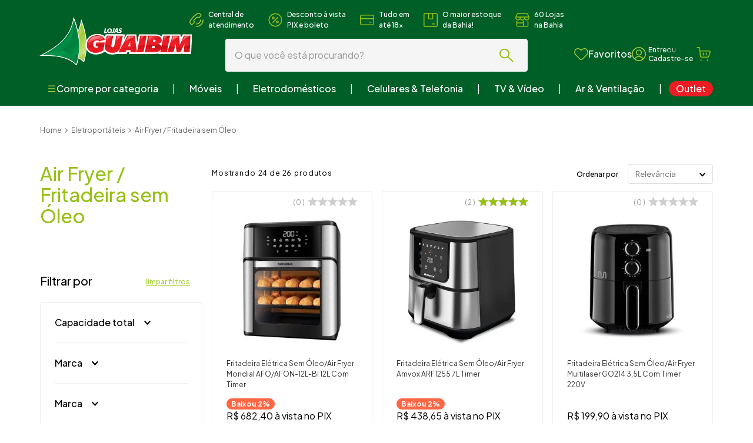

--- FILE ---
content_type: text/html; charset=utf-8
request_url: https://www.google.com/recaptcha/enterprise/anchor?ar=1&k=6LdV7CIpAAAAAPUrHXWlFArQ5hSiNQJk6Ja-vcYM&co=aHR0cHM6Ly93d3cubG9qYXNndWFpYmltLmNvbS5icjo0NDM.&hl=pt-BR&v=N67nZn4AqZkNcbeMu4prBgzg&size=invisible&anchor-ms=120000&execute-ms=30000&cb=u77njj9fge8
body_size: 49104
content:
<!DOCTYPE HTML><html dir="ltr" lang="pt-BR"><head><meta http-equiv="Content-Type" content="text/html; charset=UTF-8">
<meta http-equiv="X-UA-Compatible" content="IE=edge">
<title>reCAPTCHA</title>
<style type="text/css">
/* cyrillic-ext */
@font-face {
  font-family: 'Roboto';
  font-style: normal;
  font-weight: 400;
  font-stretch: 100%;
  src: url(//fonts.gstatic.com/s/roboto/v48/KFO7CnqEu92Fr1ME7kSn66aGLdTylUAMa3GUBHMdazTgWw.woff2) format('woff2');
  unicode-range: U+0460-052F, U+1C80-1C8A, U+20B4, U+2DE0-2DFF, U+A640-A69F, U+FE2E-FE2F;
}
/* cyrillic */
@font-face {
  font-family: 'Roboto';
  font-style: normal;
  font-weight: 400;
  font-stretch: 100%;
  src: url(//fonts.gstatic.com/s/roboto/v48/KFO7CnqEu92Fr1ME7kSn66aGLdTylUAMa3iUBHMdazTgWw.woff2) format('woff2');
  unicode-range: U+0301, U+0400-045F, U+0490-0491, U+04B0-04B1, U+2116;
}
/* greek-ext */
@font-face {
  font-family: 'Roboto';
  font-style: normal;
  font-weight: 400;
  font-stretch: 100%;
  src: url(//fonts.gstatic.com/s/roboto/v48/KFO7CnqEu92Fr1ME7kSn66aGLdTylUAMa3CUBHMdazTgWw.woff2) format('woff2');
  unicode-range: U+1F00-1FFF;
}
/* greek */
@font-face {
  font-family: 'Roboto';
  font-style: normal;
  font-weight: 400;
  font-stretch: 100%;
  src: url(//fonts.gstatic.com/s/roboto/v48/KFO7CnqEu92Fr1ME7kSn66aGLdTylUAMa3-UBHMdazTgWw.woff2) format('woff2');
  unicode-range: U+0370-0377, U+037A-037F, U+0384-038A, U+038C, U+038E-03A1, U+03A3-03FF;
}
/* math */
@font-face {
  font-family: 'Roboto';
  font-style: normal;
  font-weight: 400;
  font-stretch: 100%;
  src: url(//fonts.gstatic.com/s/roboto/v48/KFO7CnqEu92Fr1ME7kSn66aGLdTylUAMawCUBHMdazTgWw.woff2) format('woff2');
  unicode-range: U+0302-0303, U+0305, U+0307-0308, U+0310, U+0312, U+0315, U+031A, U+0326-0327, U+032C, U+032F-0330, U+0332-0333, U+0338, U+033A, U+0346, U+034D, U+0391-03A1, U+03A3-03A9, U+03B1-03C9, U+03D1, U+03D5-03D6, U+03F0-03F1, U+03F4-03F5, U+2016-2017, U+2034-2038, U+203C, U+2040, U+2043, U+2047, U+2050, U+2057, U+205F, U+2070-2071, U+2074-208E, U+2090-209C, U+20D0-20DC, U+20E1, U+20E5-20EF, U+2100-2112, U+2114-2115, U+2117-2121, U+2123-214F, U+2190, U+2192, U+2194-21AE, U+21B0-21E5, U+21F1-21F2, U+21F4-2211, U+2213-2214, U+2216-22FF, U+2308-230B, U+2310, U+2319, U+231C-2321, U+2336-237A, U+237C, U+2395, U+239B-23B7, U+23D0, U+23DC-23E1, U+2474-2475, U+25AF, U+25B3, U+25B7, U+25BD, U+25C1, U+25CA, U+25CC, U+25FB, U+266D-266F, U+27C0-27FF, U+2900-2AFF, U+2B0E-2B11, U+2B30-2B4C, U+2BFE, U+3030, U+FF5B, U+FF5D, U+1D400-1D7FF, U+1EE00-1EEFF;
}
/* symbols */
@font-face {
  font-family: 'Roboto';
  font-style: normal;
  font-weight: 400;
  font-stretch: 100%;
  src: url(//fonts.gstatic.com/s/roboto/v48/KFO7CnqEu92Fr1ME7kSn66aGLdTylUAMaxKUBHMdazTgWw.woff2) format('woff2');
  unicode-range: U+0001-000C, U+000E-001F, U+007F-009F, U+20DD-20E0, U+20E2-20E4, U+2150-218F, U+2190, U+2192, U+2194-2199, U+21AF, U+21E6-21F0, U+21F3, U+2218-2219, U+2299, U+22C4-22C6, U+2300-243F, U+2440-244A, U+2460-24FF, U+25A0-27BF, U+2800-28FF, U+2921-2922, U+2981, U+29BF, U+29EB, U+2B00-2BFF, U+4DC0-4DFF, U+FFF9-FFFB, U+10140-1018E, U+10190-1019C, U+101A0, U+101D0-101FD, U+102E0-102FB, U+10E60-10E7E, U+1D2C0-1D2D3, U+1D2E0-1D37F, U+1F000-1F0FF, U+1F100-1F1AD, U+1F1E6-1F1FF, U+1F30D-1F30F, U+1F315, U+1F31C, U+1F31E, U+1F320-1F32C, U+1F336, U+1F378, U+1F37D, U+1F382, U+1F393-1F39F, U+1F3A7-1F3A8, U+1F3AC-1F3AF, U+1F3C2, U+1F3C4-1F3C6, U+1F3CA-1F3CE, U+1F3D4-1F3E0, U+1F3ED, U+1F3F1-1F3F3, U+1F3F5-1F3F7, U+1F408, U+1F415, U+1F41F, U+1F426, U+1F43F, U+1F441-1F442, U+1F444, U+1F446-1F449, U+1F44C-1F44E, U+1F453, U+1F46A, U+1F47D, U+1F4A3, U+1F4B0, U+1F4B3, U+1F4B9, U+1F4BB, U+1F4BF, U+1F4C8-1F4CB, U+1F4D6, U+1F4DA, U+1F4DF, U+1F4E3-1F4E6, U+1F4EA-1F4ED, U+1F4F7, U+1F4F9-1F4FB, U+1F4FD-1F4FE, U+1F503, U+1F507-1F50B, U+1F50D, U+1F512-1F513, U+1F53E-1F54A, U+1F54F-1F5FA, U+1F610, U+1F650-1F67F, U+1F687, U+1F68D, U+1F691, U+1F694, U+1F698, U+1F6AD, U+1F6B2, U+1F6B9-1F6BA, U+1F6BC, U+1F6C6-1F6CF, U+1F6D3-1F6D7, U+1F6E0-1F6EA, U+1F6F0-1F6F3, U+1F6F7-1F6FC, U+1F700-1F7FF, U+1F800-1F80B, U+1F810-1F847, U+1F850-1F859, U+1F860-1F887, U+1F890-1F8AD, U+1F8B0-1F8BB, U+1F8C0-1F8C1, U+1F900-1F90B, U+1F93B, U+1F946, U+1F984, U+1F996, U+1F9E9, U+1FA00-1FA6F, U+1FA70-1FA7C, U+1FA80-1FA89, U+1FA8F-1FAC6, U+1FACE-1FADC, U+1FADF-1FAE9, U+1FAF0-1FAF8, U+1FB00-1FBFF;
}
/* vietnamese */
@font-face {
  font-family: 'Roboto';
  font-style: normal;
  font-weight: 400;
  font-stretch: 100%;
  src: url(//fonts.gstatic.com/s/roboto/v48/KFO7CnqEu92Fr1ME7kSn66aGLdTylUAMa3OUBHMdazTgWw.woff2) format('woff2');
  unicode-range: U+0102-0103, U+0110-0111, U+0128-0129, U+0168-0169, U+01A0-01A1, U+01AF-01B0, U+0300-0301, U+0303-0304, U+0308-0309, U+0323, U+0329, U+1EA0-1EF9, U+20AB;
}
/* latin-ext */
@font-face {
  font-family: 'Roboto';
  font-style: normal;
  font-weight: 400;
  font-stretch: 100%;
  src: url(//fonts.gstatic.com/s/roboto/v48/KFO7CnqEu92Fr1ME7kSn66aGLdTylUAMa3KUBHMdazTgWw.woff2) format('woff2');
  unicode-range: U+0100-02BA, U+02BD-02C5, U+02C7-02CC, U+02CE-02D7, U+02DD-02FF, U+0304, U+0308, U+0329, U+1D00-1DBF, U+1E00-1E9F, U+1EF2-1EFF, U+2020, U+20A0-20AB, U+20AD-20C0, U+2113, U+2C60-2C7F, U+A720-A7FF;
}
/* latin */
@font-face {
  font-family: 'Roboto';
  font-style: normal;
  font-weight: 400;
  font-stretch: 100%;
  src: url(//fonts.gstatic.com/s/roboto/v48/KFO7CnqEu92Fr1ME7kSn66aGLdTylUAMa3yUBHMdazQ.woff2) format('woff2');
  unicode-range: U+0000-00FF, U+0131, U+0152-0153, U+02BB-02BC, U+02C6, U+02DA, U+02DC, U+0304, U+0308, U+0329, U+2000-206F, U+20AC, U+2122, U+2191, U+2193, U+2212, U+2215, U+FEFF, U+FFFD;
}
/* cyrillic-ext */
@font-face {
  font-family: 'Roboto';
  font-style: normal;
  font-weight: 500;
  font-stretch: 100%;
  src: url(//fonts.gstatic.com/s/roboto/v48/KFO7CnqEu92Fr1ME7kSn66aGLdTylUAMa3GUBHMdazTgWw.woff2) format('woff2');
  unicode-range: U+0460-052F, U+1C80-1C8A, U+20B4, U+2DE0-2DFF, U+A640-A69F, U+FE2E-FE2F;
}
/* cyrillic */
@font-face {
  font-family: 'Roboto';
  font-style: normal;
  font-weight: 500;
  font-stretch: 100%;
  src: url(//fonts.gstatic.com/s/roboto/v48/KFO7CnqEu92Fr1ME7kSn66aGLdTylUAMa3iUBHMdazTgWw.woff2) format('woff2');
  unicode-range: U+0301, U+0400-045F, U+0490-0491, U+04B0-04B1, U+2116;
}
/* greek-ext */
@font-face {
  font-family: 'Roboto';
  font-style: normal;
  font-weight: 500;
  font-stretch: 100%;
  src: url(//fonts.gstatic.com/s/roboto/v48/KFO7CnqEu92Fr1ME7kSn66aGLdTylUAMa3CUBHMdazTgWw.woff2) format('woff2');
  unicode-range: U+1F00-1FFF;
}
/* greek */
@font-face {
  font-family: 'Roboto';
  font-style: normal;
  font-weight: 500;
  font-stretch: 100%;
  src: url(//fonts.gstatic.com/s/roboto/v48/KFO7CnqEu92Fr1ME7kSn66aGLdTylUAMa3-UBHMdazTgWw.woff2) format('woff2');
  unicode-range: U+0370-0377, U+037A-037F, U+0384-038A, U+038C, U+038E-03A1, U+03A3-03FF;
}
/* math */
@font-face {
  font-family: 'Roboto';
  font-style: normal;
  font-weight: 500;
  font-stretch: 100%;
  src: url(//fonts.gstatic.com/s/roboto/v48/KFO7CnqEu92Fr1ME7kSn66aGLdTylUAMawCUBHMdazTgWw.woff2) format('woff2');
  unicode-range: U+0302-0303, U+0305, U+0307-0308, U+0310, U+0312, U+0315, U+031A, U+0326-0327, U+032C, U+032F-0330, U+0332-0333, U+0338, U+033A, U+0346, U+034D, U+0391-03A1, U+03A3-03A9, U+03B1-03C9, U+03D1, U+03D5-03D6, U+03F0-03F1, U+03F4-03F5, U+2016-2017, U+2034-2038, U+203C, U+2040, U+2043, U+2047, U+2050, U+2057, U+205F, U+2070-2071, U+2074-208E, U+2090-209C, U+20D0-20DC, U+20E1, U+20E5-20EF, U+2100-2112, U+2114-2115, U+2117-2121, U+2123-214F, U+2190, U+2192, U+2194-21AE, U+21B0-21E5, U+21F1-21F2, U+21F4-2211, U+2213-2214, U+2216-22FF, U+2308-230B, U+2310, U+2319, U+231C-2321, U+2336-237A, U+237C, U+2395, U+239B-23B7, U+23D0, U+23DC-23E1, U+2474-2475, U+25AF, U+25B3, U+25B7, U+25BD, U+25C1, U+25CA, U+25CC, U+25FB, U+266D-266F, U+27C0-27FF, U+2900-2AFF, U+2B0E-2B11, U+2B30-2B4C, U+2BFE, U+3030, U+FF5B, U+FF5D, U+1D400-1D7FF, U+1EE00-1EEFF;
}
/* symbols */
@font-face {
  font-family: 'Roboto';
  font-style: normal;
  font-weight: 500;
  font-stretch: 100%;
  src: url(//fonts.gstatic.com/s/roboto/v48/KFO7CnqEu92Fr1ME7kSn66aGLdTylUAMaxKUBHMdazTgWw.woff2) format('woff2');
  unicode-range: U+0001-000C, U+000E-001F, U+007F-009F, U+20DD-20E0, U+20E2-20E4, U+2150-218F, U+2190, U+2192, U+2194-2199, U+21AF, U+21E6-21F0, U+21F3, U+2218-2219, U+2299, U+22C4-22C6, U+2300-243F, U+2440-244A, U+2460-24FF, U+25A0-27BF, U+2800-28FF, U+2921-2922, U+2981, U+29BF, U+29EB, U+2B00-2BFF, U+4DC0-4DFF, U+FFF9-FFFB, U+10140-1018E, U+10190-1019C, U+101A0, U+101D0-101FD, U+102E0-102FB, U+10E60-10E7E, U+1D2C0-1D2D3, U+1D2E0-1D37F, U+1F000-1F0FF, U+1F100-1F1AD, U+1F1E6-1F1FF, U+1F30D-1F30F, U+1F315, U+1F31C, U+1F31E, U+1F320-1F32C, U+1F336, U+1F378, U+1F37D, U+1F382, U+1F393-1F39F, U+1F3A7-1F3A8, U+1F3AC-1F3AF, U+1F3C2, U+1F3C4-1F3C6, U+1F3CA-1F3CE, U+1F3D4-1F3E0, U+1F3ED, U+1F3F1-1F3F3, U+1F3F5-1F3F7, U+1F408, U+1F415, U+1F41F, U+1F426, U+1F43F, U+1F441-1F442, U+1F444, U+1F446-1F449, U+1F44C-1F44E, U+1F453, U+1F46A, U+1F47D, U+1F4A3, U+1F4B0, U+1F4B3, U+1F4B9, U+1F4BB, U+1F4BF, U+1F4C8-1F4CB, U+1F4D6, U+1F4DA, U+1F4DF, U+1F4E3-1F4E6, U+1F4EA-1F4ED, U+1F4F7, U+1F4F9-1F4FB, U+1F4FD-1F4FE, U+1F503, U+1F507-1F50B, U+1F50D, U+1F512-1F513, U+1F53E-1F54A, U+1F54F-1F5FA, U+1F610, U+1F650-1F67F, U+1F687, U+1F68D, U+1F691, U+1F694, U+1F698, U+1F6AD, U+1F6B2, U+1F6B9-1F6BA, U+1F6BC, U+1F6C6-1F6CF, U+1F6D3-1F6D7, U+1F6E0-1F6EA, U+1F6F0-1F6F3, U+1F6F7-1F6FC, U+1F700-1F7FF, U+1F800-1F80B, U+1F810-1F847, U+1F850-1F859, U+1F860-1F887, U+1F890-1F8AD, U+1F8B0-1F8BB, U+1F8C0-1F8C1, U+1F900-1F90B, U+1F93B, U+1F946, U+1F984, U+1F996, U+1F9E9, U+1FA00-1FA6F, U+1FA70-1FA7C, U+1FA80-1FA89, U+1FA8F-1FAC6, U+1FACE-1FADC, U+1FADF-1FAE9, U+1FAF0-1FAF8, U+1FB00-1FBFF;
}
/* vietnamese */
@font-face {
  font-family: 'Roboto';
  font-style: normal;
  font-weight: 500;
  font-stretch: 100%;
  src: url(//fonts.gstatic.com/s/roboto/v48/KFO7CnqEu92Fr1ME7kSn66aGLdTylUAMa3OUBHMdazTgWw.woff2) format('woff2');
  unicode-range: U+0102-0103, U+0110-0111, U+0128-0129, U+0168-0169, U+01A0-01A1, U+01AF-01B0, U+0300-0301, U+0303-0304, U+0308-0309, U+0323, U+0329, U+1EA0-1EF9, U+20AB;
}
/* latin-ext */
@font-face {
  font-family: 'Roboto';
  font-style: normal;
  font-weight: 500;
  font-stretch: 100%;
  src: url(//fonts.gstatic.com/s/roboto/v48/KFO7CnqEu92Fr1ME7kSn66aGLdTylUAMa3KUBHMdazTgWw.woff2) format('woff2');
  unicode-range: U+0100-02BA, U+02BD-02C5, U+02C7-02CC, U+02CE-02D7, U+02DD-02FF, U+0304, U+0308, U+0329, U+1D00-1DBF, U+1E00-1E9F, U+1EF2-1EFF, U+2020, U+20A0-20AB, U+20AD-20C0, U+2113, U+2C60-2C7F, U+A720-A7FF;
}
/* latin */
@font-face {
  font-family: 'Roboto';
  font-style: normal;
  font-weight: 500;
  font-stretch: 100%;
  src: url(//fonts.gstatic.com/s/roboto/v48/KFO7CnqEu92Fr1ME7kSn66aGLdTylUAMa3yUBHMdazQ.woff2) format('woff2');
  unicode-range: U+0000-00FF, U+0131, U+0152-0153, U+02BB-02BC, U+02C6, U+02DA, U+02DC, U+0304, U+0308, U+0329, U+2000-206F, U+20AC, U+2122, U+2191, U+2193, U+2212, U+2215, U+FEFF, U+FFFD;
}
/* cyrillic-ext */
@font-face {
  font-family: 'Roboto';
  font-style: normal;
  font-weight: 900;
  font-stretch: 100%;
  src: url(//fonts.gstatic.com/s/roboto/v48/KFO7CnqEu92Fr1ME7kSn66aGLdTylUAMa3GUBHMdazTgWw.woff2) format('woff2');
  unicode-range: U+0460-052F, U+1C80-1C8A, U+20B4, U+2DE0-2DFF, U+A640-A69F, U+FE2E-FE2F;
}
/* cyrillic */
@font-face {
  font-family: 'Roboto';
  font-style: normal;
  font-weight: 900;
  font-stretch: 100%;
  src: url(//fonts.gstatic.com/s/roboto/v48/KFO7CnqEu92Fr1ME7kSn66aGLdTylUAMa3iUBHMdazTgWw.woff2) format('woff2');
  unicode-range: U+0301, U+0400-045F, U+0490-0491, U+04B0-04B1, U+2116;
}
/* greek-ext */
@font-face {
  font-family: 'Roboto';
  font-style: normal;
  font-weight: 900;
  font-stretch: 100%;
  src: url(//fonts.gstatic.com/s/roboto/v48/KFO7CnqEu92Fr1ME7kSn66aGLdTylUAMa3CUBHMdazTgWw.woff2) format('woff2');
  unicode-range: U+1F00-1FFF;
}
/* greek */
@font-face {
  font-family: 'Roboto';
  font-style: normal;
  font-weight: 900;
  font-stretch: 100%;
  src: url(//fonts.gstatic.com/s/roboto/v48/KFO7CnqEu92Fr1ME7kSn66aGLdTylUAMa3-UBHMdazTgWw.woff2) format('woff2');
  unicode-range: U+0370-0377, U+037A-037F, U+0384-038A, U+038C, U+038E-03A1, U+03A3-03FF;
}
/* math */
@font-face {
  font-family: 'Roboto';
  font-style: normal;
  font-weight: 900;
  font-stretch: 100%;
  src: url(//fonts.gstatic.com/s/roboto/v48/KFO7CnqEu92Fr1ME7kSn66aGLdTylUAMawCUBHMdazTgWw.woff2) format('woff2');
  unicode-range: U+0302-0303, U+0305, U+0307-0308, U+0310, U+0312, U+0315, U+031A, U+0326-0327, U+032C, U+032F-0330, U+0332-0333, U+0338, U+033A, U+0346, U+034D, U+0391-03A1, U+03A3-03A9, U+03B1-03C9, U+03D1, U+03D5-03D6, U+03F0-03F1, U+03F4-03F5, U+2016-2017, U+2034-2038, U+203C, U+2040, U+2043, U+2047, U+2050, U+2057, U+205F, U+2070-2071, U+2074-208E, U+2090-209C, U+20D0-20DC, U+20E1, U+20E5-20EF, U+2100-2112, U+2114-2115, U+2117-2121, U+2123-214F, U+2190, U+2192, U+2194-21AE, U+21B0-21E5, U+21F1-21F2, U+21F4-2211, U+2213-2214, U+2216-22FF, U+2308-230B, U+2310, U+2319, U+231C-2321, U+2336-237A, U+237C, U+2395, U+239B-23B7, U+23D0, U+23DC-23E1, U+2474-2475, U+25AF, U+25B3, U+25B7, U+25BD, U+25C1, U+25CA, U+25CC, U+25FB, U+266D-266F, U+27C0-27FF, U+2900-2AFF, U+2B0E-2B11, U+2B30-2B4C, U+2BFE, U+3030, U+FF5B, U+FF5D, U+1D400-1D7FF, U+1EE00-1EEFF;
}
/* symbols */
@font-face {
  font-family: 'Roboto';
  font-style: normal;
  font-weight: 900;
  font-stretch: 100%;
  src: url(//fonts.gstatic.com/s/roboto/v48/KFO7CnqEu92Fr1ME7kSn66aGLdTylUAMaxKUBHMdazTgWw.woff2) format('woff2');
  unicode-range: U+0001-000C, U+000E-001F, U+007F-009F, U+20DD-20E0, U+20E2-20E4, U+2150-218F, U+2190, U+2192, U+2194-2199, U+21AF, U+21E6-21F0, U+21F3, U+2218-2219, U+2299, U+22C4-22C6, U+2300-243F, U+2440-244A, U+2460-24FF, U+25A0-27BF, U+2800-28FF, U+2921-2922, U+2981, U+29BF, U+29EB, U+2B00-2BFF, U+4DC0-4DFF, U+FFF9-FFFB, U+10140-1018E, U+10190-1019C, U+101A0, U+101D0-101FD, U+102E0-102FB, U+10E60-10E7E, U+1D2C0-1D2D3, U+1D2E0-1D37F, U+1F000-1F0FF, U+1F100-1F1AD, U+1F1E6-1F1FF, U+1F30D-1F30F, U+1F315, U+1F31C, U+1F31E, U+1F320-1F32C, U+1F336, U+1F378, U+1F37D, U+1F382, U+1F393-1F39F, U+1F3A7-1F3A8, U+1F3AC-1F3AF, U+1F3C2, U+1F3C4-1F3C6, U+1F3CA-1F3CE, U+1F3D4-1F3E0, U+1F3ED, U+1F3F1-1F3F3, U+1F3F5-1F3F7, U+1F408, U+1F415, U+1F41F, U+1F426, U+1F43F, U+1F441-1F442, U+1F444, U+1F446-1F449, U+1F44C-1F44E, U+1F453, U+1F46A, U+1F47D, U+1F4A3, U+1F4B0, U+1F4B3, U+1F4B9, U+1F4BB, U+1F4BF, U+1F4C8-1F4CB, U+1F4D6, U+1F4DA, U+1F4DF, U+1F4E3-1F4E6, U+1F4EA-1F4ED, U+1F4F7, U+1F4F9-1F4FB, U+1F4FD-1F4FE, U+1F503, U+1F507-1F50B, U+1F50D, U+1F512-1F513, U+1F53E-1F54A, U+1F54F-1F5FA, U+1F610, U+1F650-1F67F, U+1F687, U+1F68D, U+1F691, U+1F694, U+1F698, U+1F6AD, U+1F6B2, U+1F6B9-1F6BA, U+1F6BC, U+1F6C6-1F6CF, U+1F6D3-1F6D7, U+1F6E0-1F6EA, U+1F6F0-1F6F3, U+1F6F7-1F6FC, U+1F700-1F7FF, U+1F800-1F80B, U+1F810-1F847, U+1F850-1F859, U+1F860-1F887, U+1F890-1F8AD, U+1F8B0-1F8BB, U+1F8C0-1F8C1, U+1F900-1F90B, U+1F93B, U+1F946, U+1F984, U+1F996, U+1F9E9, U+1FA00-1FA6F, U+1FA70-1FA7C, U+1FA80-1FA89, U+1FA8F-1FAC6, U+1FACE-1FADC, U+1FADF-1FAE9, U+1FAF0-1FAF8, U+1FB00-1FBFF;
}
/* vietnamese */
@font-face {
  font-family: 'Roboto';
  font-style: normal;
  font-weight: 900;
  font-stretch: 100%;
  src: url(//fonts.gstatic.com/s/roboto/v48/KFO7CnqEu92Fr1ME7kSn66aGLdTylUAMa3OUBHMdazTgWw.woff2) format('woff2');
  unicode-range: U+0102-0103, U+0110-0111, U+0128-0129, U+0168-0169, U+01A0-01A1, U+01AF-01B0, U+0300-0301, U+0303-0304, U+0308-0309, U+0323, U+0329, U+1EA0-1EF9, U+20AB;
}
/* latin-ext */
@font-face {
  font-family: 'Roboto';
  font-style: normal;
  font-weight: 900;
  font-stretch: 100%;
  src: url(//fonts.gstatic.com/s/roboto/v48/KFO7CnqEu92Fr1ME7kSn66aGLdTylUAMa3KUBHMdazTgWw.woff2) format('woff2');
  unicode-range: U+0100-02BA, U+02BD-02C5, U+02C7-02CC, U+02CE-02D7, U+02DD-02FF, U+0304, U+0308, U+0329, U+1D00-1DBF, U+1E00-1E9F, U+1EF2-1EFF, U+2020, U+20A0-20AB, U+20AD-20C0, U+2113, U+2C60-2C7F, U+A720-A7FF;
}
/* latin */
@font-face {
  font-family: 'Roboto';
  font-style: normal;
  font-weight: 900;
  font-stretch: 100%;
  src: url(//fonts.gstatic.com/s/roboto/v48/KFO7CnqEu92Fr1ME7kSn66aGLdTylUAMa3yUBHMdazQ.woff2) format('woff2');
  unicode-range: U+0000-00FF, U+0131, U+0152-0153, U+02BB-02BC, U+02C6, U+02DA, U+02DC, U+0304, U+0308, U+0329, U+2000-206F, U+20AC, U+2122, U+2191, U+2193, U+2212, U+2215, U+FEFF, U+FFFD;
}

</style>
<link rel="stylesheet" type="text/css" href="https://www.gstatic.com/recaptcha/releases/N67nZn4AqZkNcbeMu4prBgzg/styles__ltr.css">
<script nonce="_8oAjih_7Yi-85rMyuwIKg" type="text/javascript">window['__recaptcha_api'] = 'https://www.google.com/recaptcha/enterprise/';</script>
<script type="text/javascript" src="https://www.gstatic.com/recaptcha/releases/N67nZn4AqZkNcbeMu4prBgzg/recaptcha__pt_br.js" nonce="_8oAjih_7Yi-85rMyuwIKg">
      
    </script></head>
<body><div id="rc-anchor-alert" class="rc-anchor-alert"></div>
<input type="hidden" id="recaptcha-token" value="[base64]">
<script type="text/javascript" nonce="_8oAjih_7Yi-85rMyuwIKg">
      recaptcha.anchor.Main.init("[\x22ainput\x22,[\x22bgdata\x22,\x22\x22,\[base64]/[base64]/[base64]/[base64]/[base64]/[base64]/KGcoTywyNTMsTy5PKSxVRyhPLEMpKTpnKE8sMjUzLEMpLE8pKSxsKSksTykpfSxieT1mdW5jdGlvbihDLE8sdSxsKXtmb3IobD0odT1SKEMpLDApO08+MDtPLS0pbD1sPDw4fFooQyk7ZyhDLHUsbCl9LFVHPWZ1bmN0aW9uKEMsTyl7Qy5pLmxlbmd0aD4xMDQ/[base64]/[base64]/[base64]/[base64]/[base64]/[base64]/[base64]\\u003d\x22,\[base64]\\u003d\x22,\x22wrrDvMOZbylBwrw/w5lwSMKSA8OPZsOiYkR1XsKTGSvDm8OmXcK0fCBfwo/DjMOWw7/[base64]/DnMOJw4JkwrjDuWbClypxRB4jC3cuY8OVeHHCtz7DpsOCwqbDn8Ojw5UXw7DCvj9Awr5SwrXDqMKAZDYDBMKtQ8OeXMOdwrXDl8Oew6vCq33DlgNDGsOsAMKJRcKAHcO7w6vDhX00wozCk25FwqUow6Mnw6XDgcKywpnDu0/ConHDssObOQrDsD/CkMO2LWB2w4l0w4HDs8Osw5RGEgbCg8OYFkVDDU8wFcOvwrtlwp58IBJgw7dSwqHClMOVw5XDq8O2wq9oT8Kvw5RRw5fDtsOAw65AR8OrSCbDrMOWwodgAMKBw6TCjMOabcKXw552w6hdw4pFwoTDj8Kkw446w4TCgUXDjkgVw5TDuk3Chyx/WFfCkmHDhcOnw4bCqXvCpsKXw5HCq2/[base64]/wqkAXcKGwrvDpXR2wqw9Ej8ZIMOuXxHCokMEI8OTXMOow5bDmTfCkn/Dr3kQw7rCpHk8wq/CsD56ASPDpMOew4EOw5NlBRPCkWJ5wr/CrnYEFnzDl8OMw6zDhj9wZ8Kaw5Uhw5/ChcKVwrTDgMOMMcKiwqgGKsOJacKYYMOlLWomwqfCm8K5PsKdQwdPPMOwBDnDuMOhw40vUwPDk1nCsgzCpsOvw6nDpxnCshTCrcOWwqsDw5hBwrUdwpjCpMKtworCkSJVw7x3fn3DoMKrwp5lZlQZdGpnVG/Dt8KaTSAWPxpAXsOPLsOcBcKfaR/ClsOJKwDDt8KlO8KTw7PDkAZ5MxcCwqgbR8OnwrzCtgl6AsKpXDDDjMOswrNFw70fKsOHASrDqQbChhkWw70rw63Dj8KMw4XCvkYBLnxwQMOCEcOhO8Olw6vDsTlAwobClsOveQw9ZcOwZsO8wobDscOdMgfDpcKQw4ogw5AlRTjDpMKBSR/CrmBew57CisKkY8K5wp7Cu0EAw5LDqMKyGsOJHMOGwoAnFE3Cgx0EaVhIwq/CozQTA8Kew5LCigDDnsOHwqIPAR3CuFnCv8OnwpxKNkR4woQEUWrClzvCrsOtWzUAwoTDmCw9YWVeLmkUfj/[base64]/w60Ww5pxwp4YT1VGLgVFX8K1w6LDqMK1d3nDriTChMOOw6lEwonDmMKGAyfCk0ZPY8OFK8OsFzbCoyA2B8OSaCLChX/Dj2RWwqlMRnrDlzVow5o/[base64]/MVPCpMKmVcOAaXPCvsOZHBTCnAzCp2s5w6DDhHwWT8Ohw5/[base64]/Du8K6wrpPIMO7VGjDhxQ0wo57w7F7M0ctwpjDvMORw7AQDEFhOALCpcKRA8KOaMO+w4BqMwohwoIzw6fCuH0Aw5LDvMKQJMOeJ8KYEMKsZmbCt0FAf07DjsKEwr1OHMOJw5PDhMKURkjCuiLDosOvCcKOwq4FwrPCvcO1wrnDssKpWcOkw6/Ckk8XfMOAwqnCpcO6CkHDnBgvNcOUB0dOw7bDoMOlcXzDvloJX8OdwqNbX1JGUj3Du8Khw4FVZMOjB0DCnwvDk8Kow6l+wqcVwpzDjHTDpWImwpHCjMKfwpwREsKwW8ODDwjCg8K/Bng8wpVxOHUTQmrChcKTwpYLQXphO8KmwoHCj1XDucKgw61Tw4ZuwpLDpsK0H1k/UcOFNjTCixXDpMO8w4N0DS7CnMKzR0vDpsKHw509w4Bbwr5wL1jDm8OLP8KzWMK7fHUGwrfDrlBJKBTCmEt7KMKiKB90wo/CjMKIEnTDkcK4CcKEw53CkMKfasONwqllwqPDjcKRFcONw6zCqsKaYcKFAV3DjRrCvytjZsKDw7rCvsOiw6lUwoFCL8K8wotXYW/ChwYfccKMB8KlDE4UwrtFB8KwWMKXwpvCi8KlwplzNwTCssOow7/[base64]/DvkXDl8OUw7DChi06w6g3w4Emw4sYWnUTFsKuw4sqwqbDr8OPwrTCr8KIQSnDicKfOR9yecKRcMOGcsKcw4ZGPsKtwokxLTjDu8K2woLCpGsWwqDDvSvDmCTCmC0KHHwwwrXCvl3Dn8KPBsOjw40gCcKeLsOPwrPDgU1LZEEdL8KNw7skwrlDwroIwp/CnhXCqMOfw5Mvw5bDgHATw5UDQcOIPRjCm8Kyw5HDj1PDmMKjwr/DpwB9wohgwpALwrJyw4MeMMOyKWvDlVjCrMOmGl/CjsOuwoLDpMO3SC1ew7DChB5MYXTDtV/[base64]/Cv2bDu8OqwqQgwpHComgRPAJiwqrCul4oDjdqHmfCs8OJw4gJwpc4w4dME8KHPsKjw5MCwo4SfnHDrMO+w4ZFw7jCqh4ywp4DV8K3w5nDv8KqZsKhaETDoMKHw4vDnCVhS1kywpc7CMKRGMOEfh/CksOtw5jDlcO9HsOqIFl5IkhHw5PClCMaw4nDvFzCmw4owoDCksO4w4fDlDHDhMOBBU1UCsKRw7/DqnN4wo3DmcKLwqHDnMKbSTHCtUFUMHhZShTCnUTClzLCiUAGwo1Mw4TDmMOAGxsBwpjCmMOOw7k4AlHCmMKGDcO0YcO7QsKcwp1LVWYVw4EXw4/[base64]/[base64]/DmWNNw7zDrx/DsgsUw6QvEsOVwrdNwoLCucOKw75YXToJwr7CpsOubGrChcKrWMKew64Sw4ISEcOuQsO4LsKIw4AoWsOGDy3CgyY6bGwJw6LDvlw7wqzDksKUTcKpLsOWwqfCr8KlLlnDscOxCmoLw5HCisOEGMKvBl3DqsK/UXDCocKywqRBw6tvwqfDr8KuWWVVKsO7dHHChmxhL8K0PD3CicKAwoJyRTLCk2DCs3vCpA/DhTMgwo9Vw4vCqFrDuQ1FYMOdRDsFw4nCnMK0LQnCk2/CkcKJwqVewq0Rw55ZHwTDi2fDksKDw4JWwqEIU1I3w4gXG8OgSsO0YsOgwrVuw4XDsxY+w5PDicO1awXCk8KKw5FowofCvsKUVsOvZH7DvS/DjDzDoG3CmQfDl0hkwoxVwp3Dg8Opw4gawosEYsONBTYBw4/Cp8ONw6/CoGdKw5wGwpjCq8Olw5tHaEbCusK2W8OCw5EOw4PCp8KKFsK5HmVHw5xOJGsSwpnDnXfDpUfCv8K/wrVtGGnCscObIsK9wqEtHGTCq8OtNMKvw5DClMONcMK/ISwKTcOkKhECw6zCqcKzGcK0w79FFcOpBhYFF1hawoAdQcKYw7zDjUrClhbCu0k+wp/[base64]/Dnz9oRWrCq3vDr2XDocOOFcK3w7zDmzDCqCTDm8OWa20KQcOzHcKSTFU4Ix58wrTCjm5Xw57CoMKgw64Ow6TCpcOWw4RTKwgXD8KRw5vDlz9fC8OxfTp/[base64]/O8OeOB0kw5LCtkBvOmVncEBTQHgwcMOge8KIwqJVNMOOFMOJLMKtDsKnKMODIcKpasOkw68GwrUSVMKkw6JcFgYwB09xIsKVexF0DEpKwqPDlsOmw6ppw459wpABwoJgcitucnfDpMOHw64ZBk/Cj8KgU8KQw6jDkcOYZcK4TjHDikXCqAcIwrLChMO3VyvClsOwR8KSwowKw7DDqwc0wrZLbEUrwr3DgkDCi8OaHcO+w4PDnMODwrvCrx7Dm8K4ZsOrwrYRwpjDjMKlw7rCscKAQsKKVUVjb8KudgrDqBbDrMKWDsOQwr3DjcK8OBhrw5/DlMOLwopew7nCvyrDqMO0w5LDuMOJw5rCrcKvw7k0HQZxPQbDqHQow7wowrVaFn9/PkjDr8OEw5HCvk7CgMOdGTbCtibCicKVK8KqL2zCjMOECMKlwr1aK2xAEsKlwr1ew5LChhx8woTCgMK+PcKXwoYNw61aJ8OqK1rClsKcB8K1PzJJwr/[base64]/DkMOgIWPCmzEZNSPDsThdwp80w4TDukovBWLCpWQ8HMKNZmJjw7tpChZWwo/Dl8KUKGBOwowNwo9jw54IBMK0XcOjw7fDn8Klw7DCjMOtw6ZOwoHCuBhvwqfDszjDp8KxPjPCoDDDqcOzAMOHCQE5w4Itw4pxfjDChRhtw5tOw4l0WX4icMK+IcOEQsOANMOlw7E2w47DjMOHUGXCjScfwrgXIsO8w4jCnm8/U0LDkQPCgmg0w7XDjzgAYcOLGGjCgknCjAFPbR3Du8OSwoh/U8KqK8KKwoB8woc5wqASLl1QwovDjMKXwqnCtHRrwrzDsWkmMQJwA8OWwpLCjkfCkjMuwpbDqgFNaVo8G8OJGHbCqMK4wp7DmMKJSWbDpjJMLMKQwo8JcljCk8KUwqR5J1EwTMOpw6TDsy3Cu8KwwqZXWRPCqBlwwrJWw6dZX8OwdwjDjG/Cq8K7wrZkwp1RGT/CqsKmXWbDl8Oew5bCqsO8XxNrIcKkwo7Drj1Scm0vw5EfAXbDtlzCjDoBUMOlw6Ebw7vCjVvDkHHCvhXDmXbCkgHCrcKbccKUTQw1w6IjExJJw40Dw6AiE8KlKRQiQ3s/QBM5wq/[base64]/CjcK/wrXCsG4ywpfDgX8jwqDCiV8Aw57DpcO2wrdmw5tGwovCksKzGcO5wpHDtgFfw70MwrtXw4TDvcKDw5IMw6xvE8O/Oz7DtnLDvcO9wqcgw4wCwqcaw7gMbSQKCsKrMsKcwp5DHkTDtTPDu8KbQ2MZJ8KcOkZww7wVw5vCicK5w4fCg8KIUsKtf8OaTWvCncKoLcKmw63Cg8OaHsOYwrvChUHDmH/DuQbDuTczFsOsGMOiWibDnMKcOWUGw4PCiyXCkWEAwoLDrMKNwpZ6wrLCssOjFMKUIMKUN8Obwr11PCDCuHcZfB/CnsOzdBoTDsKewoUIwqEQZ8OHw7EVw51RwoBNf8OmI8KawqB+bw89w4gywqTDqsOCbcK5MxbCicOKw5shw7jDksKdfMO6w4PDusO2wq8gw7PCiMOCGk/DsnMtwq7DrMOieHd4UsOhAWvDn8KIwqhww4nDqMOZwrY4w6rDvVd4wr9uw6pkw6k8VBLCryPCiVjCgnXCicO4MhbCsEhPZMKMTT3CjsOqw4kZHRd6cWxqDcOJw7vCkMKiPHLCuBgLSXVHRiHCgC9qQjMgQhMvXsKENlrDrMOqLcK/woTDksK+IVwhUT7Co8OHZMKBw4zDqF7DtFjDusOTwq/Clwp+OcKyw6bCoiTCgGnCisK/wr7DpsOESBZdY0DCrXlOUCRUK8OtwpHCtnVTX0ZneTLCrcKOfcOfYcOcAMK8CsOFwoxtAiDDoMO9CXrDusKOw4cVBsOkw4pzwoLCoU5cwq7DiA8wAsOAUMOOYMOoV0HClVHDnCNCwpHCvkzDjXkrRlDDkcKyKcOaQD/[base64]/W1rDrSx7T8OCS8KQwqPCscO1aQsgOcO/w6bCoB7DqcKPw7HDmMOofsO2MxAaYH04wp3Cr21rwpzDrcKqwrc5wpEDwpjDsTjDnsOpS8KYwpR1bTc7A8O0wpUlw63ChsOdwrxBIsK2RsO/[base64]/CnsKhw4fCo8KfV3PCrRXCg8Kvw63CpMOfS8Oxw4UqwoDCjMKnBGcFSmIQD8K5wobChmrCnwTCrDsrwq4iwqnDl8O5BcKJJCLDsU0dWMOmwo3CsnN3XCsswojCkQ5Pw5pNR07Dvx/CiHgEJcKmwpHDgMK5w7wOAlvDnsO+woDCjcOBA8OTacOqdsK+w4rDvWzDoT/DjcOSF8KYOQDCki10CMObwrUhPMOZwqsUM8Oqw5Z2wrBTFMKhwrbDmMOeXzkdwqfDjsKLD2rDgFvCosKTKjPDq29tZ04uw6HCuULCgx/[base64]/Co8KxwrvCt8KSHX3CtRZ/wpXChyPCqwfDssOrw7oKZ8KkeMK+LH3CtAdMw4/CuMOEwpQkw7rDn8K+wpTDsAs2L8ORwprCv8Kzw4h/d8ONcVDCksOLAyPDn8KIXsK0d3Z7Rldow48yd2FaQcK8fsOsw6DCtsK7w4YNXMKaVsKiMWRJJMKgw7nDm3jCiHTCnnnCoHRFBMKsXsOPw7h/w70nwr1HFQvCu8KMXCfDgsKgdMKPw49hw5lhQ8Kgw7DCtcOKw4jDmxHDlMKtw4zCo8OrYW3CqmoZaMOKwpvDqMKWwptNJS0VAyDCkAlhwrHCjW5lw7HCsMOww6DCnsOJwq7DlnPDoMOmw6XDu2/Cs37Cs8KDExdmwqB6EWDCjcOIw7PCml/DqWDDocOSFg5mwp8+w4AVeyIXaUx5UTtsVsKKQsOXV8KDwprDo3LDg8Oow5EDMDdzeALCqVl7w4bCkMOSw6fCnlUnwozDqgwlw4zCmwxlwqAnasKow7YvEMKowqhoewBKw57CvnYpD1cVIcKzw7oaExJ3JMOCfwzDt8O2OG/DtsOYGsKeYgPDjsKcw5clK8KFw5Q1w5vDokw6wr3CqUHClXHDgsKAwoTCqDB5V8Osw740KBDDlsKTGk88w40eNsOwTiRkS8O6woFyQcKow4HDmHzCr8KhwrIlw6J4A8Ozw48mLV42QgRAw4s6IijDnGQgw6fDvsKKZVMvc8KRFMKhDShswqTCu0khShBpAMKLwq/DqTErwrFxw6VmGlPDpVfCrsKfasKhwoPDhcOkwpjDmcKZKTjCscKRYxDChcKrwodCwpLDmsKfw4IjEcOXwoRdwoQXwo3DiSIgw69xWcOWwoYJOsOSw73CqcOBw4M2wqDCiMOKX8KGwplgwq3CpnIuGMOZw4MUw7/DtUjDiW3Csxczwr5Qc1jCmHDDtyghwqPDnMOtNAVgw55CLGHCt8ONw53ClTHDpjzDrh3CvMOuwqx1w5VPw5jDtVzDusKucMKgwoIJZiITwr4zwrwNSFBOPsKaw6JEw7/DvREgw4PDuD/Cnw/CuX9ow5bDuMKyw5DDtT0swqc/w5d/C8KewqjChcOTw4fCjMKqIx4kwrHCtMOrQy/Dg8K8wpM3w6XCu8KCw6V7LWvCjcOWYFLCusK/w60mWQsMw41YZ8Kkw63CtcO9XEEYwr9ScMOTwosuDD58wqVXeWDCscKhWynChTB1f8KIwq/CuMOcwp7DrsOpwrgvw5/DocKvw48Tw7fDicOzwpvDpcOvWTMyw4fCkcOawpXDhCxMOQdqw7PDiMOXG2rDglTDlsONYWXCiMOmZMKbwoXDucOww6TCncKbwq17w4M/[base64]/DrMOXTBbDuQB6wqJkw5BswoPClcKwwr8LFMKrRBnCgxTClRbCm0HDo3Ydw7rDvcOQEhcWw4snbMOgwo8oZcOSRGNKEMOzKMOAHMOwwoTCmkLCgX4LI8KuFi3CosKxwrjDoFpnwrY9JsO5PsOiw7jDgB9rw4TDo2prw73CqcKlwqjDpMO+wq7Cpn/Dii5qw4/CuCfChsKkZW0kw5HDrcK1IFnCtsKDw5MbB13CvGHCssKjwrDCuwEgwqHCliLCo8OJw7YFwoNdw5PDiA5EMsK2w67ClUQPFMOLUcK8ek/DgMKPEALDlsK2w4UOwq1SFiTCgsOdwo0gbMOhwqERasOOSMKyH8OpPjFqw5EcwoRLw5jDiH7DmhHCv8KfwqXChMKXD8Kjwr/ClSzDkcOJf8OYCEcvCQwKO8KTwqHCggFDw5nChVfCoifCjBxXwpfDtsKdw49MbnU/w6DChELDnsKvO0I8w4lOZ8KBw5UdwoBawonDv2HDgBFcw7YbwpsYw5DDjcOqwpnDkcKmw4wFNcKqw4zDhCLDvMOjfHHCn1rClsONHgbCk8KJQlvCjsOqwp8ZICBcwoHDh2spfcONWcO6wqnClDjDk8KWWMO0wo3DvFl5IS/Ctx/DjsKpwpxwwoLCrsOBwpLDsALDmMKuw4bCmUgxwq/[base64]/RkcLNBjCu8K4NloIw4jDvcKuw6d2eMOywqxYFQ/DvUpxw4/CtMOjwqPDqXEPPjPCpHYmw6oBJcKfw4LCtyzDuMOqw4M9w6Icw41hw70qwpXDhsKgw4jCsMOmcMO8w6dSwpTCoA4oLMO1HMK+wqHDs8KnwobCgcKNdsKcw5jCmQV0w6V/[base64]/CiQoJH8OHwrLCpVUbwqzCj8OdTh83w6PCrsOgw6nDkcOodUF9wr8Jw5/Cqx5uChrCgC3CqsO5w7PCqQdbOcKjDMONwpvCkVDCtUHCvMKvIU8Dw7RhF2XDvMOMUMOTw5TDgFbDqcOiw6R/cVdswp/CmsKjwpJgw4DDhVPCmxnDmRgpw7PDtcKrw7nDscKxw6HCjxUKw5QRaMKuJGzCpDvDpFIewqErOkhCCsK0wpx4A1ZCSVXChjjCr8KmEsKnal/CjD8Kw5FBw4/[base64]/w4rDiMKOwq91eVUYw7AJw47ChirDmz4mTxQyMlTCnMKQVMKfwq90V8OSD8KZSwITUMOSFTYbwrRZw50uQ8K2XsO/wr/Co2DCvQkhO8K5wrfDkw4PfMOiLsOccz0Yw6DDmMOWKhjCpMKiw440dg/DqcKKwqtFf8KqTjHDoVkow5EpwoXCkcOeZ8Oew7HCr8K5wrDDoWlOw5bDjcOrEyzCmsOLw4V5dMK/EgRDJMK8csKqw4TDk2lyZMOya8Krw7PCnjHDncOafMOnf17ChcKLCMKjw6AnDDg0Y8KyOcO5w4TDpMKdwol8LMKwbMOEw6UVw7vDicKFBkvDjwkdwpdhE1Jcw6DDjgDCrcOkSWdFw5UtL1DDvsOQwqzCs8O7wrbDhcKGwq/DtnZMwr3CiXvChcKowooDHwzDkMO3w4TCjsKNwodow5jDhikud0bDiArCr1QsRiHDvSgrw4nCuEgsEsO8D1BgVMK4w57Dr8Ouw67DiEEKTcKWGMKxecO0w5shNcK4B8Okw7jDv0zDscOUwrdZwoLCsDAeDCXChsOSwoNKB2QjwoVOw70/acKQw5nCnn8/w78ebzHDtMK8w4JUw57DmsK5XMKiQDN5EitycsORwoDCr8KQfRxEw4Mhw5fDiMOCw5Qvw6rDlA88w5PCmTfChkfCmcKDwrwWwpXCk8OFwpkqw67DvcO+wqvDtsOaTMOrKUrDr2R7wprCh8K0w5Z/wpnDm8KhwqEUQzbCvMO0wowaw7R1w5XCtFBQw68rw43Dn25qw4VCNGPCsMKyw6kyB3xUwqXCpcOQNmoKKcK+w7ZEw4RsblFrM8KUw7QfE2g9YTU7w6BYGcOBw4pqwrMKw6vCoMKqw4hVBsKMQTHDusOewrnDq8Kvw5YcVsO/VsOSw5fCryJvBcKowq7DtcKHwoEBwo/DnDkXf8K6XUgDD8Ohw6QfBcO8dsONG1TCl1h2AMOnewXDmMOcCRXCtsK4w7vDmcKWMsOewpXCjWrCksOTw53Dpj3DilDCtsOWEcK9w6EHFiVMwoRLFSIVw4/Dj8K4woPCjsKewrTDr8OZw753fsKkw6fCkcOxwq0kQT7ChWNtJQAjw6sewp1lwr/CrAvDnlszTSzDo8OADFHDlxXCtsKAPkPDiMOBwrDCv8KOGGtII1R0KMK4w4wsIEDCgEJfwpTDnn19wpQcw57DpMKnfMODw4jDjcKTLk/ChcOpN8KYwpRkwojDp8OQHV7Di3pAw53DiFMzVMKmSWJiw4nCk8O+w5XDkcKtInvCpyZ6C8OMJ8KPQMO2w6ZjAz/DnsOTw6nDocO/wp3CrMKOw6wYCcKtwpbCm8OScAzCp8KhLsOLw4pVwqrCp8KRwpBYbMOCR8Kkw6FRwpjChcO7YjzCo8KVw4DDj00BwqE/ScKawoBPbCzDi8KPGFkYwpDCnkVowqvDm1DCmznDiATCvAFEwr7CtMKSw43DqcKBwrUUGcO1YMO4Z8KkP2zChsK4LyxHwovDmGViwq8eIiMhIUwNw5/Cm8OKwqDDmsKMwq9Tw4IkYz0qwplmbiPCksOAw47DoMOBw5LDmjzDmmIDw57Cu8OVJ8OIXgDDowrDnEzCp8KxHwESaGDCg1XDjsKGwppvaCl2w6DDmBsUd0LCoH/DnS40VznDm8K3UsOtUU5rwoxnNcKbw7wMfFccZ8O3w77Ci8KSVwpxw4LDlMKBO0wtU8O6LsOlUSHDgVcLw4TDn8K0wpUAfQPDgsK0P8KNHX/CiDLDnMKyVhthHgTCkMK1wp4Rwqg1EcKMUsOuwobCncOLYV1SwoNqbcOEB8K4w67DokZqKMO3wrtBGworCMOew6bCpETDlcOWw4/DgcKfw5LCqcKCA8KDRR4hYXvDncO8w50qMsOew4/DlWPChMOMw7PCo8KVwqjDlMK2w6/Du8Ohw5VLw6FHwpHDj8KHaX/CrcK9Kz4lw5UmWGULwqXDow/CsRXDrMKhw6wJYiXCgiQ5worCqVTDkcO2SsKYR8KpdRzCucKDFVXCg1M5Z8KgScO3w5dkw4RdEjRmwp1Lw6k3UcOON8K+wpVSS8OpwoHCjMKkJxV8w4Ryw6HDjDJiwpDDk8K2Dy3DosKSw4Z6E8O/[base64]/w5jClnNNXsObw6zCrMKubsOUOMOBWj9lw49Kw5bCl8K3w4vCn8OwJsO4wod1wrcOQ8KkwoHCi0hHOMOeBMOIwrJuESrDsVLDpk7Dhk3DoMKbw69/w7PDj8OZw7NRNyTCoCrDtCpuw5IcSGTCk1DCusK7w4hODVgqw6jCjsKow57CnsKHEz42w5sLwoBHLDFQfcKJVh/DtcO0w7DCt8Oew4bDgsOHwq/[base64]/wpwDw64Nwq0QwrwRZlzDiHXCtQPDvgZZw5/[base64]/CrFnDm2kDwpUbw6d3w6thdMOEacKQwqkxH1jCtHHCrUjDhsK4f2Q9FBMCwqjDpGVqcsKYwqBCw6UfwrvDnhzDtsOYBsOZT8KlPMKDwpM/[base64]/SiwSS8OaE8KNMsKON1vCisKreMK2N8KWwrXDnATCuCAaSXgUw5bDm8OIEwHCrcKjdEDCrMOiaAbDmjvDlHLDsV/[base64]/Cv8K2GcKvTsKCP3ALwqpIw6skRcOhwonCrcO4woFODcKZczMgw5Abw6fCoVDDl8K5w7YcwrzDoMKTAsKwL8KOaUt+wrlUCw7DlsKERm5Hw6LCpMKlecO0BDzCiXrDpx8qTsKQYsOMY8OFMcO3csOMOcKqw5bCqjHDtELDhMKuaULDp3fChMKzc8KHwrvDisKcw4V6w6/Dp0FWHWzClsK+w5bDkgnDocOvwpdbG8K9FsOHZMKXw71fw4PDk2PCrFTCoWvDri/DmVHDksKpwrR/w5DCjMOHw75nw6hOwrkfwq4Nw53DsMKhL0jDrAzCtRjCrcO0Z8O/[base64]/[base64]/DvCMVw47CpsKiwoYVFcKRIWpXB8Kywp8ewqLCg8OdR8K1VyxXwpnDq23DkFwcOhnDscKbwohpw60PwoLCmnHDqsOUccOmwogeGsOBHMK0w47Ds00HGsOaEB/CpB/CtgEkb8Kxw7PDkHpxKsKwwqITM8O+WEvDo8KqZ8O0a8OOPXvCucKiMMK/KzkyO1nDhMKUfMKTwrVmUDVOw4xeQ8Kdw7/Dg8OQGsK7wrl1WVnDjXLCuV4OdMKgBcKOw7jDhAHCtcK5GcO/W0rCtcKMWlsQR2PCnSfCpcKzwrTDj3DChFp5w6Ipdxh9JGZET8KkwpfCpxnCoCvDlMOjwrEGw5p/[base64]/w7zDp8O+woJbHMKpwoESLcK8Qw5Uw5LCtsK5wo/DkRYdYn1RYMKIwqjDpz5tw50YYsOowrp1e8Kuw6vDn31Jwp4+wrd+woA5wrzCq1vDkcKXAwPClnDDtcOcNHjCicKYXzDChMOEeEYuw7HCuGnDscOJdcKPTwrCosKsw6HDscKrwqfDul4TaVN0eMKBNHxWwqJoXMODwppiLCt+w4XCvUEiKTgow4/DoMOrBMOSw6BOw7tQw7w/wprDvn9kKxpdInFaDG3Cu8OPeS4ADWjDv0jDtETDnMOfA38THwp5OMOGwr/DjAUPFgIiw5XCk8OgO8OEw70EdcO8PlsRHGjCrMK5AgDCiyNvVsKmw7jChcKBHsKcHMKXLg3DtcOHwpfDghzDt1htRsKFwqjDs8ONw5xZw5tEw7XCrUjDmhRcCsO0wqvCuMKkCg5VWMKxw6BTwoTDnH/Cp8KpCmE9w5QgwplcV8KcbigSR8OOU8Okw6HCtRt3w7d8wo3Dm0I/wqAhw4vDjcKYVcKrw63DgAV+w4NgFy19w4DCusKgwrrDmMOAW3jDhDjCtsKvQl0vCF/[base64]/e8KlwqvDvEgmU8KHaTHDq1zDm1bChlsQw6wnO3jDh8OawoDDg8K7AcKMJsK8OsK7SsKcR3R7w75eQW4ew5/CqMOPHWbCssKaF8K2wo93w79ya8OxwrrCv8KKJcKQRQXDjsOJXlJnYRDCqV4Qwq4ewqXDpcK0WMKvUsOtwo1mwrQ0PnBFQQDDucOQw4bCscKrXR1DBsOdRXkEw5gpBC5fRMOQYMKXfRfCpAHDlzRYwqvDpXPDpSHCm1haw78IVxMQLcKvcsK1aCgdPGRbWMO7w6nDjB/DpMKUw6zDlXfDtMOrwqkXXCXCgMK3V8KgXGosw6Raw5LDh8KfworCg8Otw41fTsOVw7V6d8OhHWVrdTHChHTCiArDjcKuwozCkMKSwofCowBGF8OTSQ7Dr8Kyw6BsOG/Dn0TDvEfDi8KKwqPDgsOIw51oHEjCqx/ChUBaD8KiwrnDuyjCo37CvmNqPMOfwrQqITkGN8KFwpIRw7/CtsO9w7Atwr7CiHxlwqvCphzDpMKKwotYZVnCgiPDhVjCkhTDpcOIwq9RwrvClUF6CMKiagvDkkheHAHDrAzDtcOww4LCh8OCwo7Duw7CnURMXMOfwovDjcOQUsKbw6FKwq7DpcK9wo9kwpkaw4Z5BsOYwq9pWsOXw7YSw7E4PsKqwqdLw4rDjwhUwp/[base64]/CtEwYwocnSjZRw6lpPsOXR2DCsFDDl8K4w5Z9woBkw5/CpGrDs8O0wrhnwphRwq5Kw7sCRSLDgMKXwoIxA8OhT8O5woFhdStNGRUuAMKEw5sYw4vDilUXwqDDm0gAXMK7IsKue8KKf8Krw4xyPMOUw78ywoPDiSVDwpAAEsKLwqoxLR93wrt/DD7Dik52w4B4b8Oyw7bCqMKUPzNAwo13ESbCvjnDmsKmw74Awohww5TDmlrCvsKew5/CtMKmTzUdwqvCoh/CgMK3RwTDoMKID8KkwqDDmBrCnsOaCcOpC0rDsE9jwqvDm8KOS8OjwoTCtcOGw5jDtSA2w4PCiCQ4wrpSwrFtwonCusOQN2TDtnZHQioSSzlBAMOtwpQHPcOBw61Pw6jDpcOdPMOTwrpwFyw2w6dEIARMw4IrJsOUHB4KwrvDncKuw68zT8OyXMO/w4bCiMKAwqh6w7PDqcKqHsKkwq7DmHvCkww9FMOmFznCvV3CtxwgXFLDo8KLwo09wplScsOwEirCicODw67DmcO+YWzDtcOxwqVYwo9WBAExAMOieQw/w7TCrcOmVwsRQ1h1MMKTDsOUTg/CjSYQBsOjHsOTMWthw6nCosKUZ8OAwp1KdGLCuFRDURnDoMKKwqTCvTvCkSTCoHHCmsKpSAp+WsORTXpXw44Sw7nCgsK9NsOGKMO4Ig98wrvCkEolJsK8w7bCt8KrDsKRw7rDp8OWb3MtPMKcE8KBwprDom/CksOyS2jDr8OvD3nCm8ODcB8bwqJpwp1/wpbCol3DlMOEw7ExJcOCD8OebcKZbMOqH8ODYsKXVMKBwoktwpIjwoUQwp1/ZcKWeRnChsKcbAsOQBwONMOOYMKNMsKhwotqbW/Cv1DCiHbDscOZw7ZhahfDtMO9wpjCv8OzwpTCvcOww49/UMKbPB4RwrfCksOvRzvCiV52c8K3JHLDoMKKwqV+McKPwrNjw7nDnsOKSjMrwpbDosK/[base64]/CiU9Ew78hJcKgw5MbwrB9wpHCsh3DrsOzfj3DtMOMdX7DscOEWFRFI8KPYcKswpbCvMOLw7HCh3BIHEPDrMKhwrV/[base64]/DrsKNQ3xYHsOhw5DDggJOGADDh8OCQsKewr3DtzDDvcKvG8OLBkpnYMO1bsOGTAczRsOSAsK2wrnCgsKAw4/DgQZfw7hzwqXDlcOfCMKIVsKYOcKeAsO4V8KWw7HCuUnDl3DDplJPPcKCw67CtsOUwp3DlcKcUsODwqHDuW1/Am/ChCvDr01NJMKuw5vCqiLDsTxvHsOzwpo8wo5KDHrCi1kJEMK7wq3Dn8K9w5hEZMOCNMO9w70nwp4lwrTCkcKYwpMBanTCk8Kew5EmwpsUFsObWsK8wovCvTkpccOcJcKIw6vDisO5eSVIw6/DqALDgQHCjQNCNGUhHDbDv8OpSQY8w5bCjEvCtTzCsMK/woXDjcKxRTDClRLCphZHd1jDu3fCmx7CqMOIFgrDusKyw4HDpH5qw5Jpw63CiQ/CvsKMBcK0w4XDksOgw6fCli1+w7jDhD13w7zChsKDwpfClmF3wrjCo13CiMKZFMK+wrHCkE4/wqZXdEbDhcKCwqogw6c9UUVjwrPDmllEw6NJw4/DqlcLNCtLw4Mwwq/[base64]/DkjjDoMOhw65YwqBtTMOoH8KPwoUuw5JHwofCgkzDh8KbKS5owrjDgDfCjUHCpl7DoFLDmFXCk8OEwqgdVMKXVWJlOMKPAcKcPmlrPFrDlzbDs8OTw5rCggx/[base64]/[base64]/CsGN/fnTCq8OXQEHDqHIfWGHDv0IFwogwO8KgSn3CgiphwqY3wofCkiTDi8Olw55pw6wFw7YDXALDmcOEwq1UXFp/wpXCrirCg8OdIMO3XcO9wpnCqD5MGElJazDDmVTDuXvDsWPDoQ8qXz1ibMODGGDCn2fCoTDDjcKvw7fCs8OdN8K6w6MPHsOCa8OQwpPCqjvDlShPYcObwqMkX3BPXD0HHMOHHVnDk8KQwoRmw5oOw6BhfC/DnT7CnMOnw4rClFcTw4jCpEd7w4LDigXDiQ8AHDrDkMKsw5rCg8KiwoZYw5XDih/Co8O4w6nDs0/CnB7CpMOFfBRxNsO4wplDwofDikFUw7lIwqpsHcOsw7UvaQXCn8K0wotvwrw2Q8O+DsKhwqdMwrcQw6l9w6vCigTDtsKSEi/Ds2QLw5DDl8KYwq5+JGHDhcKqw6Yvwpt7R2TCgDNkwp3DilBaw7Btw6DCvUrDosKPfxErwro6wqMWG8OJw5cEwojDqsKvA05sLGY8XnVdERrCucOdfG41w6zDh8OYwpHDhsO3w5d+wrzCgsOuw7DDhcOWDXx/w49qBcOow7DDmAjDusOfw6InwqZWG8OHBMKlaWnCvsKKwp3Du24MYT0kw4g1UcK/w5HCp8O2Xzd3w5cTIcOSaWXDl8KbwplkGcOkb0LDn8KTHcKBKVk4RMOWECkSEgMuw5TDuMOQLsOwwqZZalvDumnChcKyEQAdwqYdOMO4JzHDssK+bzZqw6TDvcKRGWNwO8K1wr9KES9nQ8KcQ0nDo3/[base64]/Cs2vDrcOlwqR8esOcwrV0C8OgdyfDoyVVwq9nYlzDpSzCuT3CsMK3G8KDCHzDjMOYwrHDtmZWw5zCtMKHwrDDpcO/RcKoelF1N8O4w616B23CoHrCkkXCrMOoCUILwpBCfAU8YcO7wrjCsMOMMm7CrC8qZSkOJ0PDulMQbjfDtknDhi16GRzCg8Odwr7Cq8KjwpfCkEkNw67CvMKqwpo/AsOSd8K+w4w8wpUlwpbDjcOhwp8FJAZpQsK1TyARwr5awqNqfA0MdwzClkzCosKhwpBIFBMPwrbChMOIw54ow5DClcOswrIDSMOiWXvDhCBFV1TDqlvDkMODwr0qwpZTISlFwr/[base64]/DizfDi8KeTsKmw4skwqsRwr7Cu8OcwrzDnybCr8KGDsOrwpDCusK2M8KswqIZwr9Lw7w0S8KhwpBrw68daF7DsB3DgcOZDsKMw7rDnRPCui59LkfDqcK1wq3Dp8O1w7TCncOywqDDrzjDmVQ8wo0Tw7LDs8KpwrLDsMOawpHCkSzDvcObGVdmczIEw6vDuT/[base64]/DsMOxwrAqcsOZwqx2PsKawpNzH8KwA8KEw5NgN8KzP8Ocwo/DgSQGw6hFw50SwqkGKcKmw5dPw7sjw6hHwr/CjsO2wr4JNyDCmMKKw6Y3FcKYwp0iw7kGw6XDrjnCp19uw5HCkcOjw6Zzw7MOLMKCdMKFw67CtQ7Cgl/DjkXDnsK4RcOUZMKNJsKgO8OCw4gJw5TCp8KqwrfCksObw4PDqMO+TTgLw6F3a8OQLTbDhcKScFnDpGo6bMK9UcKydcK/[base64]/w4DDoEdpw6wJE8O/[base64]/[base64]/woHCn8KUe8OUw5zCkGgIN8K+wpl+woXCpsKSKQjCrsKlw5vCqQ88w4TCqkp8woEUO8KBw5g8CMOvTcKSIMO0BsOIw53DqUjCt8OOQm4OJ0HDscOCb8KQEWMLHjUkw7d/wolHZcOFw7ocZyN8OcOiZMOXw7XCuijCnsOMwp7ChAbDumnDt8KSA8KuwqJmcsK7csKXQQHDksOmwr7Dpj1bwqDDhsKiXibDmsKzwqrCgi/Ds8KQZnccwpNYOsO1woo8w4nDnj3Dhz8waMO6wogNFsKsbWbCpChRw4vCqcOlZ8KjwrTChVjDn8KuBzjCtSHDsMOfN8OFRcOrwoHDi8KpB8OIwrLChMKjw6XCuhnDs8OESU1NYn7CoERbwpx7wqcew6LCkl9ODsKLc8O7DcOYwpcEeMOuwpzChMKyPCDDj8Kaw4Y/B8K/Vkljwo5KJ8O6RxRMSEV2w7otRWFCSMOJTcOjVsO/wpXCosOXw5NOw7saScOCwrxidnYdwqTDlXU4GMO3Zx0pwr3Dv8Kow5Nlw5jDn8OyXcOhwq7DjE3Ck8KjCMOKw7fDsm7CniPCpsO1woozwo/Dun3ChsO0fsOvByLDqMKABcKmC8O8w50DwqszwqlZVmTCo2nCgynCksOXXl1DMAvCjjACwpMoYwrCjcK7YBw9NMK3w45iw7TCj2PDucKHw6kqw7jDjsOrwrFUDMOfw5Njw5DDvcKhSF/DiGjDl8OtwrV9bQnCgsOBZQ7DnsKbd8KNeT9teMK4worDq8KxKHDCjMOZwpl2HW/DsMKvAibCqMO7cz3DpMKUwpJYw4LDr0DDmXR6w61uSsOqwoxiwq9sIMOiIG0fNypnVMOmFUUfdcKzw6ENfy7DvXjCuBIaVjEdw7DCmcKoUMKEw5JuAcKDwpUrcw3CrHTCpHdqwpcwwqLCjTjDmMK8w6vChVzCg07CsWg+BMOTK8KdwrQqU2zDh8KLL8Kewr/[base64]/CtHnDpjfDq8O4QMKtBzFebHzDojPDpcKWGSJJPztwLznCm2pBJ1guw6/CpcK7DMKoWSMzw6rDpHrDuQTDusOsw7fCqk8iaMOAwqQQScKSXVPDmFDCscKhwql8wrXDsWTCpcKvYUYPw6bDtcOLYMOTEsONwp3Dj0vCrG4pDx/CiMOBwoHDkMKpMWXDkcOewrXCp3JfRUvCkcOiH8KdMGrDpMOnDcOON2/DvMODAMK9bybDrcKaHMOfw58/w7VWwpjCqMKyO8K8w50Aw69SIWnCrsKsXcKhw77Dr8KHwqJtw5DDk8K/e1gkwpLDhMO/wqINw5bDosKIw5ofwo/[base64]/CkcKvPsKKw7t/Nk4sCn9AwpBbZTzDkcKBBcOscsKOSsKJwq3CgcOkJkleEDTCsMKTcnDCnlzDsA8Yw5h0BsOMwpADw4TCrgpOw7LDp8KcwooEJMOQwqHCokzDmsKNw7VTIAgqwqbDmsOCwrrCpzAyVH4xLGzCqMKFwqTCpcOlwptPw78rw4zCicOEw75Nak/[base64]/[base64]/CucOWGcOpw5ADwoRYDR3CusKsw6DCm8OOw7fCv8K9w6TDhcKDwqTCpMOWFcOTfRHCk3fCssKWGsK+wpw5SXZqFiXDmBw8bFPCsDM7w5g3YlIIP8Kiwp3CpMOcwr7CunTDimXCmmZmE8KWXcOrwqIPJV/CmA4Dw7xew5/CqjF3w7jCui7CjSFdfSrCsn7DkSclwoUFTcOuNcKqHhjDqcKSwqTCtcK6wovDt8KML8K/bMO8wrlAwojCmMKow4gtw6PCs8K1OybCiS07w5LDmVHCmzDCgsK2woYgwrPCu2nCjTVZJcO2w7/Cm8ORHCLDjsOZwrwgw5nChibCosOJcsOxwo/Dl8KHwp9rMsO6O8Oww5vDiCfCpsOQworCjGjCghMifsK/R8K8HcKdw7omwrPDkjo1MMOGwprCpEsKBMONwqzDh8O5JsK7w6nDnMOAwplZQ3ESwr5VCsKrw6bDkB4IwpnDu2fClUHDmcKaw4MxacKWwrlmdBdZw6HCsm99aXtMf8KBUcKAUQ7ChynCs20oWxMWw6vDlV0xE8OSP8OrYU/Ck1xkb8OLw4M/ZsOdwpdEC8KZwo7ChUs3fFo0Gi0SRsKZw7LDgsOlZMK6w44Vw7LCjBfDhHUIw4nDnXzCgMKBw5tAwqfDuxDDq2Zjw7omw7LDowIVwrYdwqzCvwTCuwZFD19pRQhuwo3CkcO3CcKsOBweeMOdwr/CpcKVwrHCuMKAw5FyHRbCkjk9w7Egf8OtwqfCkELDmcKxw4U0w6/CiMO3XT3DqsO0wrLDt157TlHChsK8w6F1Vz5ncsKCwpHCmMKJHiIDw6rCiMK6w5XCtsKHw5kCHsKpO8OSw40Nwq/DrWJIFi9BIMK4XSTCqMO9TFJKwrzCnMOWw5h8Dz/CinvCo8KkLMK7ciHCmkpiw7wkTF3DnsOkBMKbOWlVXcKwAUdCwqoDw7nCncOqThXCvmdJw7zDp8Oowr0FwofDgcOWwrrCr0rDvCZ6wqHCoMO9wqIeCX58w5tFw64Gw5DDoVxKbFTCvAbDsgZbKiwgMMO4Z38VwolIeQdbYR/[base64]/GMKOJxttA8OGwqrCrH0WwoNnPnLDlivCgSnCoWnDssKxLMK4wq08Kj5nw4Z1w7V8wrhURkvCucKFQQ3CjR9HFsKIw5rChzgfaX3DmgDCrcKcwrdlwqgeLHBbUsKBwpdlw7FswodeKB0XbMKzwqNTw43DqsOTI8O2X0JlWsOXPRl/eG3Dv8ODFMKWQsOpdMOZwr3CncOrwrI4w58iw7nCqlNCdXN7wpbDi8Knwqd3w6YJXiR1w4jDvXbCr8OfbgTDncO+w7LCtXPCrGLDosOtCsOsfMKkHcKDwoAWwrtYRBPCh8OzYcKvNSJ4GMKnBMKVwr/DvcOLw44cf0DCmcKawrErTsOJw6bDp3TCjBN3wqBywo0hwrXDlmNZw5jCryvCm8O6GHEIAzdTw7nDrhwQw7VFOwAEXyRwwoJvw6TDsT3DvT7Ci1p5w7kuwo81wrEKZ8KkcE/DiGzCiMKQwrZVB1BLwqDCrGoKWsOxdsKjJsOzHn0sL8K0NDJRwpwiwpJec8K6wpzClMOYYcO+w7bDnEJHKRXCuUnDu8K9TnfDvsOWchVxHMOOwo8qfmjDpVnCtRrDrMKGAFvCj8OKwrsLFh1MLAbCpgnCqcOOUzh3w74POA/DusOnw6p4w78gc8KrwosBw4LDncO4wpkYCVklZjbCgcO8Cz3CpMOxwqjDoMKmw44GPcOZdX52dAPDgcO7w6hyd1/[base64]/[base64]/CtMOVPMONw5EAw550V03CpGfDhxVFWxnCqGPDlsK0A2XDn2htw4fCsMOnw6bDgC94w7BJI0/ChAh0w5DDkcKUEcO1YwE4IELCnAfCqsOnw7TDqcORwoLDosOnwoxnw6PCo8O9Xj07wpJIwprCvnLDlcOqw5NyWcObw4o1CMKUw75Xw7VXDV/DvsKKH8OqU8KCwoDDtcONw6Z3fHo5w6PDoGZffXvCncOvMB91wo/[base64]/w5x7w7dtcxzCuyg8wp85VsOiwrMxCsOVwqklw691T8OfR1oVesKUAsK+JxkMw44\\u003d\x22],null,[\x22conf\x22,null,\x226LdV7CIpAAAAAPUrHXWlFArQ5hSiNQJk6Ja-vcYM\x22,0,null,null,null,1,[21,125,63,73,95,87,41,43,42,83,102,105,109,121],[7059694,433],0,null,null,null,null,0,null,0,null,700,1,null,0,\[base64]/76lBhmnigkZhAoZnOKMAhmv8xEZ\x22,0,1,null,null,1,null,0,0,null,null,null,0],\x22https://www.lojasguaibim.com.br:443\x22,null,[3,1,1],null,null,null,1,3600,[\x22https://www.google.com/intl/pt-BR/policies/privacy/\x22,\x22https://www.google.com/intl/pt-BR/policies/terms/\x22],\x222gKI+fzOrqYbRCwSBSnShXkG/eIe7CBfNwgAR0KOeqU\\u003d\x22,1,0,null,1,1769831739600,0,0,[111,76,130],null,[243,80,32,94,51],\x22RC-UGX6X7oG0Ww-RA\x22,null,null,null,null,null,\x220dAFcWeA4XRE3y_SZUodXTZsMTGLmwn0KCYJ6pmox5I45ulp2U4n1M-Dh_j20zocBfeuIiVx9qTp6KEWXXYR2P04Yst6v2F-4KEA\x22,1769914539660]");
    </script></body></html>

--- FILE ---
content_type: text/html; charset=utf-8
request_url: https://www.google.com/recaptcha/enterprise/anchor?ar=1&k=6LdV7CIpAAAAAPUrHXWlFArQ5hSiNQJk6Ja-vcYM&co=aHR0cHM6Ly93d3cubG9qYXNndWFpYmltLmNvbS5icjo0NDM.&hl=pt-BR&v=N67nZn4AqZkNcbeMu4prBgzg&size=invisible&anchor-ms=120000&execute-ms=30000&cb=87wezrgxl88f
body_size: 49264
content:
<!DOCTYPE HTML><html dir="ltr" lang="pt-BR"><head><meta http-equiv="Content-Type" content="text/html; charset=UTF-8">
<meta http-equiv="X-UA-Compatible" content="IE=edge">
<title>reCAPTCHA</title>
<style type="text/css">
/* cyrillic-ext */
@font-face {
  font-family: 'Roboto';
  font-style: normal;
  font-weight: 400;
  font-stretch: 100%;
  src: url(//fonts.gstatic.com/s/roboto/v48/KFO7CnqEu92Fr1ME7kSn66aGLdTylUAMa3GUBHMdazTgWw.woff2) format('woff2');
  unicode-range: U+0460-052F, U+1C80-1C8A, U+20B4, U+2DE0-2DFF, U+A640-A69F, U+FE2E-FE2F;
}
/* cyrillic */
@font-face {
  font-family: 'Roboto';
  font-style: normal;
  font-weight: 400;
  font-stretch: 100%;
  src: url(//fonts.gstatic.com/s/roboto/v48/KFO7CnqEu92Fr1ME7kSn66aGLdTylUAMa3iUBHMdazTgWw.woff2) format('woff2');
  unicode-range: U+0301, U+0400-045F, U+0490-0491, U+04B0-04B1, U+2116;
}
/* greek-ext */
@font-face {
  font-family: 'Roboto';
  font-style: normal;
  font-weight: 400;
  font-stretch: 100%;
  src: url(//fonts.gstatic.com/s/roboto/v48/KFO7CnqEu92Fr1ME7kSn66aGLdTylUAMa3CUBHMdazTgWw.woff2) format('woff2');
  unicode-range: U+1F00-1FFF;
}
/* greek */
@font-face {
  font-family: 'Roboto';
  font-style: normal;
  font-weight: 400;
  font-stretch: 100%;
  src: url(//fonts.gstatic.com/s/roboto/v48/KFO7CnqEu92Fr1ME7kSn66aGLdTylUAMa3-UBHMdazTgWw.woff2) format('woff2');
  unicode-range: U+0370-0377, U+037A-037F, U+0384-038A, U+038C, U+038E-03A1, U+03A3-03FF;
}
/* math */
@font-face {
  font-family: 'Roboto';
  font-style: normal;
  font-weight: 400;
  font-stretch: 100%;
  src: url(//fonts.gstatic.com/s/roboto/v48/KFO7CnqEu92Fr1ME7kSn66aGLdTylUAMawCUBHMdazTgWw.woff2) format('woff2');
  unicode-range: U+0302-0303, U+0305, U+0307-0308, U+0310, U+0312, U+0315, U+031A, U+0326-0327, U+032C, U+032F-0330, U+0332-0333, U+0338, U+033A, U+0346, U+034D, U+0391-03A1, U+03A3-03A9, U+03B1-03C9, U+03D1, U+03D5-03D6, U+03F0-03F1, U+03F4-03F5, U+2016-2017, U+2034-2038, U+203C, U+2040, U+2043, U+2047, U+2050, U+2057, U+205F, U+2070-2071, U+2074-208E, U+2090-209C, U+20D0-20DC, U+20E1, U+20E5-20EF, U+2100-2112, U+2114-2115, U+2117-2121, U+2123-214F, U+2190, U+2192, U+2194-21AE, U+21B0-21E5, U+21F1-21F2, U+21F4-2211, U+2213-2214, U+2216-22FF, U+2308-230B, U+2310, U+2319, U+231C-2321, U+2336-237A, U+237C, U+2395, U+239B-23B7, U+23D0, U+23DC-23E1, U+2474-2475, U+25AF, U+25B3, U+25B7, U+25BD, U+25C1, U+25CA, U+25CC, U+25FB, U+266D-266F, U+27C0-27FF, U+2900-2AFF, U+2B0E-2B11, U+2B30-2B4C, U+2BFE, U+3030, U+FF5B, U+FF5D, U+1D400-1D7FF, U+1EE00-1EEFF;
}
/* symbols */
@font-face {
  font-family: 'Roboto';
  font-style: normal;
  font-weight: 400;
  font-stretch: 100%;
  src: url(//fonts.gstatic.com/s/roboto/v48/KFO7CnqEu92Fr1ME7kSn66aGLdTylUAMaxKUBHMdazTgWw.woff2) format('woff2');
  unicode-range: U+0001-000C, U+000E-001F, U+007F-009F, U+20DD-20E0, U+20E2-20E4, U+2150-218F, U+2190, U+2192, U+2194-2199, U+21AF, U+21E6-21F0, U+21F3, U+2218-2219, U+2299, U+22C4-22C6, U+2300-243F, U+2440-244A, U+2460-24FF, U+25A0-27BF, U+2800-28FF, U+2921-2922, U+2981, U+29BF, U+29EB, U+2B00-2BFF, U+4DC0-4DFF, U+FFF9-FFFB, U+10140-1018E, U+10190-1019C, U+101A0, U+101D0-101FD, U+102E0-102FB, U+10E60-10E7E, U+1D2C0-1D2D3, U+1D2E0-1D37F, U+1F000-1F0FF, U+1F100-1F1AD, U+1F1E6-1F1FF, U+1F30D-1F30F, U+1F315, U+1F31C, U+1F31E, U+1F320-1F32C, U+1F336, U+1F378, U+1F37D, U+1F382, U+1F393-1F39F, U+1F3A7-1F3A8, U+1F3AC-1F3AF, U+1F3C2, U+1F3C4-1F3C6, U+1F3CA-1F3CE, U+1F3D4-1F3E0, U+1F3ED, U+1F3F1-1F3F3, U+1F3F5-1F3F7, U+1F408, U+1F415, U+1F41F, U+1F426, U+1F43F, U+1F441-1F442, U+1F444, U+1F446-1F449, U+1F44C-1F44E, U+1F453, U+1F46A, U+1F47D, U+1F4A3, U+1F4B0, U+1F4B3, U+1F4B9, U+1F4BB, U+1F4BF, U+1F4C8-1F4CB, U+1F4D6, U+1F4DA, U+1F4DF, U+1F4E3-1F4E6, U+1F4EA-1F4ED, U+1F4F7, U+1F4F9-1F4FB, U+1F4FD-1F4FE, U+1F503, U+1F507-1F50B, U+1F50D, U+1F512-1F513, U+1F53E-1F54A, U+1F54F-1F5FA, U+1F610, U+1F650-1F67F, U+1F687, U+1F68D, U+1F691, U+1F694, U+1F698, U+1F6AD, U+1F6B2, U+1F6B9-1F6BA, U+1F6BC, U+1F6C6-1F6CF, U+1F6D3-1F6D7, U+1F6E0-1F6EA, U+1F6F0-1F6F3, U+1F6F7-1F6FC, U+1F700-1F7FF, U+1F800-1F80B, U+1F810-1F847, U+1F850-1F859, U+1F860-1F887, U+1F890-1F8AD, U+1F8B0-1F8BB, U+1F8C0-1F8C1, U+1F900-1F90B, U+1F93B, U+1F946, U+1F984, U+1F996, U+1F9E9, U+1FA00-1FA6F, U+1FA70-1FA7C, U+1FA80-1FA89, U+1FA8F-1FAC6, U+1FACE-1FADC, U+1FADF-1FAE9, U+1FAF0-1FAF8, U+1FB00-1FBFF;
}
/* vietnamese */
@font-face {
  font-family: 'Roboto';
  font-style: normal;
  font-weight: 400;
  font-stretch: 100%;
  src: url(//fonts.gstatic.com/s/roboto/v48/KFO7CnqEu92Fr1ME7kSn66aGLdTylUAMa3OUBHMdazTgWw.woff2) format('woff2');
  unicode-range: U+0102-0103, U+0110-0111, U+0128-0129, U+0168-0169, U+01A0-01A1, U+01AF-01B0, U+0300-0301, U+0303-0304, U+0308-0309, U+0323, U+0329, U+1EA0-1EF9, U+20AB;
}
/* latin-ext */
@font-face {
  font-family: 'Roboto';
  font-style: normal;
  font-weight: 400;
  font-stretch: 100%;
  src: url(//fonts.gstatic.com/s/roboto/v48/KFO7CnqEu92Fr1ME7kSn66aGLdTylUAMa3KUBHMdazTgWw.woff2) format('woff2');
  unicode-range: U+0100-02BA, U+02BD-02C5, U+02C7-02CC, U+02CE-02D7, U+02DD-02FF, U+0304, U+0308, U+0329, U+1D00-1DBF, U+1E00-1E9F, U+1EF2-1EFF, U+2020, U+20A0-20AB, U+20AD-20C0, U+2113, U+2C60-2C7F, U+A720-A7FF;
}
/* latin */
@font-face {
  font-family: 'Roboto';
  font-style: normal;
  font-weight: 400;
  font-stretch: 100%;
  src: url(//fonts.gstatic.com/s/roboto/v48/KFO7CnqEu92Fr1ME7kSn66aGLdTylUAMa3yUBHMdazQ.woff2) format('woff2');
  unicode-range: U+0000-00FF, U+0131, U+0152-0153, U+02BB-02BC, U+02C6, U+02DA, U+02DC, U+0304, U+0308, U+0329, U+2000-206F, U+20AC, U+2122, U+2191, U+2193, U+2212, U+2215, U+FEFF, U+FFFD;
}
/* cyrillic-ext */
@font-face {
  font-family: 'Roboto';
  font-style: normal;
  font-weight: 500;
  font-stretch: 100%;
  src: url(//fonts.gstatic.com/s/roboto/v48/KFO7CnqEu92Fr1ME7kSn66aGLdTylUAMa3GUBHMdazTgWw.woff2) format('woff2');
  unicode-range: U+0460-052F, U+1C80-1C8A, U+20B4, U+2DE0-2DFF, U+A640-A69F, U+FE2E-FE2F;
}
/* cyrillic */
@font-face {
  font-family: 'Roboto';
  font-style: normal;
  font-weight: 500;
  font-stretch: 100%;
  src: url(//fonts.gstatic.com/s/roboto/v48/KFO7CnqEu92Fr1ME7kSn66aGLdTylUAMa3iUBHMdazTgWw.woff2) format('woff2');
  unicode-range: U+0301, U+0400-045F, U+0490-0491, U+04B0-04B1, U+2116;
}
/* greek-ext */
@font-face {
  font-family: 'Roboto';
  font-style: normal;
  font-weight: 500;
  font-stretch: 100%;
  src: url(//fonts.gstatic.com/s/roboto/v48/KFO7CnqEu92Fr1ME7kSn66aGLdTylUAMa3CUBHMdazTgWw.woff2) format('woff2');
  unicode-range: U+1F00-1FFF;
}
/* greek */
@font-face {
  font-family: 'Roboto';
  font-style: normal;
  font-weight: 500;
  font-stretch: 100%;
  src: url(//fonts.gstatic.com/s/roboto/v48/KFO7CnqEu92Fr1ME7kSn66aGLdTylUAMa3-UBHMdazTgWw.woff2) format('woff2');
  unicode-range: U+0370-0377, U+037A-037F, U+0384-038A, U+038C, U+038E-03A1, U+03A3-03FF;
}
/* math */
@font-face {
  font-family: 'Roboto';
  font-style: normal;
  font-weight: 500;
  font-stretch: 100%;
  src: url(//fonts.gstatic.com/s/roboto/v48/KFO7CnqEu92Fr1ME7kSn66aGLdTylUAMawCUBHMdazTgWw.woff2) format('woff2');
  unicode-range: U+0302-0303, U+0305, U+0307-0308, U+0310, U+0312, U+0315, U+031A, U+0326-0327, U+032C, U+032F-0330, U+0332-0333, U+0338, U+033A, U+0346, U+034D, U+0391-03A1, U+03A3-03A9, U+03B1-03C9, U+03D1, U+03D5-03D6, U+03F0-03F1, U+03F4-03F5, U+2016-2017, U+2034-2038, U+203C, U+2040, U+2043, U+2047, U+2050, U+2057, U+205F, U+2070-2071, U+2074-208E, U+2090-209C, U+20D0-20DC, U+20E1, U+20E5-20EF, U+2100-2112, U+2114-2115, U+2117-2121, U+2123-214F, U+2190, U+2192, U+2194-21AE, U+21B0-21E5, U+21F1-21F2, U+21F4-2211, U+2213-2214, U+2216-22FF, U+2308-230B, U+2310, U+2319, U+231C-2321, U+2336-237A, U+237C, U+2395, U+239B-23B7, U+23D0, U+23DC-23E1, U+2474-2475, U+25AF, U+25B3, U+25B7, U+25BD, U+25C1, U+25CA, U+25CC, U+25FB, U+266D-266F, U+27C0-27FF, U+2900-2AFF, U+2B0E-2B11, U+2B30-2B4C, U+2BFE, U+3030, U+FF5B, U+FF5D, U+1D400-1D7FF, U+1EE00-1EEFF;
}
/* symbols */
@font-face {
  font-family: 'Roboto';
  font-style: normal;
  font-weight: 500;
  font-stretch: 100%;
  src: url(//fonts.gstatic.com/s/roboto/v48/KFO7CnqEu92Fr1ME7kSn66aGLdTylUAMaxKUBHMdazTgWw.woff2) format('woff2');
  unicode-range: U+0001-000C, U+000E-001F, U+007F-009F, U+20DD-20E0, U+20E2-20E4, U+2150-218F, U+2190, U+2192, U+2194-2199, U+21AF, U+21E6-21F0, U+21F3, U+2218-2219, U+2299, U+22C4-22C6, U+2300-243F, U+2440-244A, U+2460-24FF, U+25A0-27BF, U+2800-28FF, U+2921-2922, U+2981, U+29BF, U+29EB, U+2B00-2BFF, U+4DC0-4DFF, U+FFF9-FFFB, U+10140-1018E, U+10190-1019C, U+101A0, U+101D0-101FD, U+102E0-102FB, U+10E60-10E7E, U+1D2C0-1D2D3, U+1D2E0-1D37F, U+1F000-1F0FF, U+1F100-1F1AD, U+1F1E6-1F1FF, U+1F30D-1F30F, U+1F315, U+1F31C, U+1F31E, U+1F320-1F32C, U+1F336, U+1F378, U+1F37D, U+1F382, U+1F393-1F39F, U+1F3A7-1F3A8, U+1F3AC-1F3AF, U+1F3C2, U+1F3C4-1F3C6, U+1F3CA-1F3CE, U+1F3D4-1F3E0, U+1F3ED, U+1F3F1-1F3F3, U+1F3F5-1F3F7, U+1F408, U+1F415, U+1F41F, U+1F426, U+1F43F, U+1F441-1F442, U+1F444, U+1F446-1F449, U+1F44C-1F44E, U+1F453, U+1F46A, U+1F47D, U+1F4A3, U+1F4B0, U+1F4B3, U+1F4B9, U+1F4BB, U+1F4BF, U+1F4C8-1F4CB, U+1F4D6, U+1F4DA, U+1F4DF, U+1F4E3-1F4E6, U+1F4EA-1F4ED, U+1F4F7, U+1F4F9-1F4FB, U+1F4FD-1F4FE, U+1F503, U+1F507-1F50B, U+1F50D, U+1F512-1F513, U+1F53E-1F54A, U+1F54F-1F5FA, U+1F610, U+1F650-1F67F, U+1F687, U+1F68D, U+1F691, U+1F694, U+1F698, U+1F6AD, U+1F6B2, U+1F6B9-1F6BA, U+1F6BC, U+1F6C6-1F6CF, U+1F6D3-1F6D7, U+1F6E0-1F6EA, U+1F6F0-1F6F3, U+1F6F7-1F6FC, U+1F700-1F7FF, U+1F800-1F80B, U+1F810-1F847, U+1F850-1F859, U+1F860-1F887, U+1F890-1F8AD, U+1F8B0-1F8BB, U+1F8C0-1F8C1, U+1F900-1F90B, U+1F93B, U+1F946, U+1F984, U+1F996, U+1F9E9, U+1FA00-1FA6F, U+1FA70-1FA7C, U+1FA80-1FA89, U+1FA8F-1FAC6, U+1FACE-1FADC, U+1FADF-1FAE9, U+1FAF0-1FAF8, U+1FB00-1FBFF;
}
/* vietnamese */
@font-face {
  font-family: 'Roboto';
  font-style: normal;
  font-weight: 500;
  font-stretch: 100%;
  src: url(//fonts.gstatic.com/s/roboto/v48/KFO7CnqEu92Fr1ME7kSn66aGLdTylUAMa3OUBHMdazTgWw.woff2) format('woff2');
  unicode-range: U+0102-0103, U+0110-0111, U+0128-0129, U+0168-0169, U+01A0-01A1, U+01AF-01B0, U+0300-0301, U+0303-0304, U+0308-0309, U+0323, U+0329, U+1EA0-1EF9, U+20AB;
}
/* latin-ext */
@font-face {
  font-family: 'Roboto';
  font-style: normal;
  font-weight: 500;
  font-stretch: 100%;
  src: url(//fonts.gstatic.com/s/roboto/v48/KFO7CnqEu92Fr1ME7kSn66aGLdTylUAMa3KUBHMdazTgWw.woff2) format('woff2');
  unicode-range: U+0100-02BA, U+02BD-02C5, U+02C7-02CC, U+02CE-02D7, U+02DD-02FF, U+0304, U+0308, U+0329, U+1D00-1DBF, U+1E00-1E9F, U+1EF2-1EFF, U+2020, U+20A0-20AB, U+20AD-20C0, U+2113, U+2C60-2C7F, U+A720-A7FF;
}
/* latin */
@font-face {
  font-family: 'Roboto';
  font-style: normal;
  font-weight: 500;
  font-stretch: 100%;
  src: url(//fonts.gstatic.com/s/roboto/v48/KFO7CnqEu92Fr1ME7kSn66aGLdTylUAMa3yUBHMdazQ.woff2) format('woff2');
  unicode-range: U+0000-00FF, U+0131, U+0152-0153, U+02BB-02BC, U+02C6, U+02DA, U+02DC, U+0304, U+0308, U+0329, U+2000-206F, U+20AC, U+2122, U+2191, U+2193, U+2212, U+2215, U+FEFF, U+FFFD;
}
/* cyrillic-ext */
@font-face {
  font-family: 'Roboto';
  font-style: normal;
  font-weight: 900;
  font-stretch: 100%;
  src: url(//fonts.gstatic.com/s/roboto/v48/KFO7CnqEu92Fr1ME7kSn66aGLdTylUAMa3GUBHMdazTgWw.woff2) format('woff2');
  unicode-range: U+0460-052F, U+1C80-1C8A, U+20B4, U+2DE0-2DFF, U+A640-A69F, U+FE2E-FE2F;
}
/* cyrillic */
@font-face {
  font-family: 'Roboto';
  font-style: normal;
  font-weight: 900;
  font-stretch: 100%;
  src: url(//fonts.gstatic.com/s/roboto/v48/KFO7CnqEu92Fr1ME7kSn66aGLdTylUAMa3iUBHMdazTgWw.woff2) format('woff2');
  unicode-range: U+0301, U+0400-045F, U+0490-0491, U+04B0-04B1, U+2116;
}
/* greek-ext */
@font-face {
  font-family: 'Roboto';
  font-style: normal;
  font-weight: 900;
  font-stretch: 100%;
  src: url(//fonts.gstatic.com/s/roboto/v48/KFO7CnqEu92Fr1ME7kSn66aGLdTylUAMa3CUBHMdazTgWw.woff2) format('woff2');
  unicode-range: U+1F00-1FFF;
}
/* greek */
@font-face {
  font-family: 'Roboto';
  font-style: normal;
  font-weight: 900;
  font-stretch: 100%;
  src: url(//fonts.gstatic.com/s/roboto/v48/KFO7CnqEu92Fr1ME7kSn66aGLdTylUAMa3-UBHMdazTgWw.woff2) format('woff2');
  unicode-range: U+0370-0377, U+037A-037F, U+0384-038A, U+038C, U+038E-03A1, U+03A3-03FF;
}
/* math */
@font-face {
  font-family: 'Roboto';
  font-style: normal;
  font-weight: 900;
  font-stretch: 100%;
  src: url(//fonts.gstatic.com/s/roboto/v48/KFO7CnqEu92Fr1ME7kSn66aGLdTylUAMawCUBHMdazTgWw.woff2) format('woff2');
  unicode-range: U+0302-0303, U+0305, U+0307-0308, U+0310, U+0312, U+0315, U+031A, U+0326-0327, U+032C, U+032F-0330, U+0332-0333, U+0338, U+033A, U+0346, U+034D, U+0391-03A1, U+03A3-03A9, U+03B1-03C9, U+03D1, U+03D5-03D6, U+03F0-03F1, U+03F4-03F5, U+2016-2017, U+2034-2038, U+203C, U+2040, U+2043, U+2047, U+2050, U+2057, U+205F, U+2070-2071, U+2074-208E, U+2090-209C, U+20D0-20DC, U+20E1, U+20E5-20EF, U+2100-2112, U+2114-2115, U+2117-2121, U+2123-214F, U+2190, U+2192, U+2194-21AE, U+21B0-21E5, U+21F1-21F2, U+21F4-2211, U+2213-2214, U+2216-22FF, U+2308-230B, U+2310, U+2319, U+231C-2321, U+2336-237A, U+237C, U+2395, U+239B-23B7, U+23D0, U+23DC-23E1, U+2474-2475, U+25AF, U+25B3, U+25B7, U+25BD, U+25C1, U+25CA, U+25CC, U+25FB, U+266D-266F, U+27C0-27FF, U+2900-2AFF, U+2B0E-2B11, U+2B30-2B4C, U+2BFE, U+3030, U+FF5B, U+FF5D, U+1D400-1D7FF, U+1EE00-1EEFF;
}
/* symbols */
@font-face {
  font-family: 'Roboto';
  font-style: normal;
  font-weight: 900;
  font-stretch: 100%;
  src: url(//fonts.gstatic.com/s/roboto/v48/KFO7CnqEu92Fr1ME7kSn66aGLdTylUAMaxKUBHMdazTgWw.woff2) format('woff2');
  unicode-range: U+0001-000C, U+000E-001F, U+007F-009F, U+20DD-20E0, U+20E2-20E4, U+2150-218F, U+2190, U+2192, U+2194-2199, U+21AF, U+21E6-21F0, U+21F3, U+2218-2219, U+2299, U+22C4-22C6, U+2300-243F, U+2440-244A, U+2460-24FF, U+25A0-27BF, U+2800-28FF, U+2921-2922, U+2981, U+29BF, U+29EB, U+2B00-2BFF, U+4DC0-4DFF, U+FFF9-FFFB, U+10140-1018E, U+10190-1019C, U+101A0, U+101D0-101FD, U+102E0-102FB, U+10E60-10E7E, U+1D2C0-1D2D3, U+1D2E0-1D37F, U+1F000-1F0FF, U+1F100-1F1AD, U+1F1E6-1F1FF, U+1F30D-1F30F, U+1F315, U+1F31C, U+1F31E, U+1F320-1F32C, U+1F336, U+1F378, U+1F37D, U+1F382, U+1F393-1F39F, U+1F3A7-1F3A8, U+1F3AC-1F3AF, U+1F3C2, U+1F3C4-1F3C6, U+1F3CA-1F3CE, U+1F3D4-1F3E0, U+1F3ED, U+1F3F1-1F3F3, U+1F3F5-1F3F7, U+1F408, U+1F415, U+1F41F, U+1F426, U+1F43F, U+1F441-1F442, U+1F444, U+1F446-1F449, U+1F44C-1F44E, U+1F453, U+1F46A, U+1F47D, U+1F4A3, U+1F4B0, U+1F4B3, U+1F4B9, U+1F4BB, U+1F4BF, U+1F4C8-1F4CB, U+1F4D6, U+1F4DA, U+1F4DF, U+1F4E3-1F4E6, U+1F4EA-1F4ED, U+1F4F7, U+1F4F9-1F4FB, U+1F4FD-1F4FE, U+1F503, U+1F507-1F50B, U+1F50D, U+1F512-1F513, U+1F53E-1F54A, U+1F54F-1F5FA, U+1F610, U+1F650-1F67F, U+1F687, U+1F68D, U+1F691, U+1F694, U+1F698, U+1F6AD, U+1F6B2, U+1F6B9-1F6BA, U+1F6BC, U+1F6C6-1F6CF, U+1F6D3-1F6D7, U+1F6E0-1F6EA, U+1F6F0-1F6F3, U+1F6F7-1F6FC, U+1F700-1F7FF, U+1F800-1F80B, U+1F810-1F847, U+1F850-1F859, U+1F860-1F887, U+1F890-1F8AD, U+1F8B0-1F8BB, U+1F8C0-1F8C1, U+1F900-1F90B, U+1F93B, U+1F946, U+1F984, U+1F996, U+1F9E9, U+1FA00-1FA6F, U+1FA70-1FA7C, U+1FA80-1FA89, U+1FA8F-1FAC6, U+1FACE-1FADC, U+1FADF-1FAE9, U+1FAF0-1FAF8, U+1FB00-1FBFF;
}
/* vietnamese */
@font-face {
  font-family: 'Roboto';
  font-style: normal;
  font-weight: 900;
  font-stretch: 100%;
  src: url(//fonts.gstatic.com/s/roboto/v48/KFO7CnqEu92Fr1ME7kSn66aGLdTylUAMa3OUBHMdazTgWw.woff2) format('woff2');
  unicode-range: U+0102-0103, U+0110-0111, U+0128-0129, U+0168-0169, U+01A0-01A1, U+01AF-01B0, U+0300-0301, U+0303-0304, U+0308-0309, U+0323, U+0329, U+1EA0-1EF9, U+20AB;
}
/* latin-ext */
@font-face {
  font-family: 'Roboto';
  font-style: normal;
  font-weight: 900;
  font-stretch: 100%;
  src: url(//fonts.gstatic.com/s/roboto/v48/KFO7CnqEu92Fr1ME7kSn66aGLdTylUAMa3KUBHMdazTgWw.woff2) format('woff2');
  unicode-range: U+0100-02BA, U+02BD-02C5, U+02C7-02CC, U+02CE-02D7, U+02DD-02FF, U+0304, U+0308, U+0329, U+1D00-1DBF, U+1E00-1E9F, U+1EF2-1EFF, U+2020, U+20A0-20AB, U+20AD-20C0, U+2113, U+2C60-2C7F, U+A720-A7FF;
}
/* latin */
@font-face {
  font-family: 'Roboto';
  font-style: normal;
  font-weight: 900;
  font-stretch: 100%;
  src: url(//fonts.gstatic.com/s/roboto/v48/KFO7CnqEu92Fr1ME7kSn66aGLdTylUAMa3yUBHMdazQ.woff2) format('woff2');
  unicode-range: U+0000-00FF, U+0131, U+0152-0153, U+02BB-02BC, U+02C6, U+02DA, U+02DC, U+0304, U+0308, U+0329, U+2000-206F, U+20AC, U+2122, U+2191, U+2193, U+2212, U+2215, U+FEFF, U+FFFD;
}

</style>
<link rel="stylesheet" type="text/css" href="https://www.gstatic.com/recaptcha/releases/N67nZn4AqZkNcbeMu4prBgzg/styles__ltr.css">
<script nonce="BEX8y9Gx4EKlFAUV1Pce2g" type="text/javascript">window['__recaptcha_api'] = 'https://www.google.com/recaptcha/enterprise/';</script>
<script type="text/javascript" src="https://www.gstatic.com/recaptcha/releases/N67nZn4AqZkNcbeMu4prBgzg/recaptcha__pt_br.js" nonce="BEX8y9Gx4EKlFAUV1Pce2g">
      
    </script></head>
<body><div id="rc-anchor-alert" class="rc-anchor-alert"></div>
<input type="hidden" id="recaptcha-token" value="[base64]">
<script type="text/javascript" nonce="BEX8y9Gx4EKlFAUV1Pce2g">
      recaptcha.anchor.Main.init("[\x22ainput\x22,[\x22bgdata\x22,\x22\x22,\[base64]/[base64]/[base64]/[base64]/[base64]/[base64]/KGcoTywyNTMsTy5PKSxVRyhPLEMpKTpnKE8sMjUzLEMpLE8pKSxsKSksTykpfSxieT1mdW5jdGlvbihDLE8sdSxsKXtmb3IobD0odT1SKEMpLDApO08+MDtPLS0pbD1sPDw4fFooQyk7ZyhDLHUsbCl9LFVHPWZ1bmN0aW9uKEMsTyl7Qy5pLmxlbmd0aD4xMDQ/[base64]/[base64]/[base64]/[base64]/[base64]/[base64]/[base64]\\u003d\x22,\[base64]\\u003d\x22,\[base64]/CmcOxw4rCoiXDuDfDnjPCrsOlwod1w6Acw57CrmjCqcK3QsKDw5E1XG1Aw60VwqBebURLbcKmw4RCwqzDgD8nwpDCgUrChVzCqEV7woXCqcKAw6nCpioswpRsw7l/[base64]/DmcO9w4/[base64]/Cgj7DplMvw6HDucKkIAw6w4EdQsOZwpAwXcOZS3xZY8O+N8O7asOuwoTCok3CmkwQI8O+ITbCiMKowoLDgURawq5DOsOmJ8Ohw5PCkARSw6HDhmp4w4/DscKmwo7DgsOGwqnCo3zCkzJ5w7/CjRXCncKvEFw/w7PDiMKUBVLCnMKLw74yImjDhVDClsOkwonCvzk9wojCnjTCvMOKw7ohwpk8w5vDuAMlMsKOw7XDtEwLI8OkQcKHJDXDrsKHTRfCpcKww4Azwr0QMxfCvsO/wqMqc8O/wq4fX8OTRcORCMO2LRBcw48VwqBEw4XDh0LDnQ/CssOJwq/CscKxCcKjw7HCtivDl8OYUcOheFE7NQgENMK5woPCnAw0w7/[base64]/[base64]/DmXA5w6/CjMOzY0Vow43ClMO+w5jDosO9Dy8NwolUwqTCgRRifjvDuUDCisOSwozDrwEOEMOeAcKXw5rCkFfCklnCj8KUDG5Yw5tCHUXDlcOvf8OHw4nDgWfClMKEw4APb1FAw4LCq8OFwpsWw7PDhE/[base64]/DicKYw7hWdcKIKA/[base64]/w7nCnMO2wqTCn8O9wpPDsCsJw6bCvnbCoMKCwo4ETSHCh8Ocw5nCh8KFwrlZwqPCuxQOemXDmzPCjhQkSlzDlCYPwqHCjiAhOcOtIGxrdcOcwo/DqsOwwrHDmWMrHMKPD8KzYMKHwoJ/csKHX8KXw7nDnkTClcOMw5dpwpjCrjcWCHzCkMOKwoZgAUsKw7JEw5kZZsK8w5zCp0QcwqIbMC/DkcKuw7RXw5rDnMKbHcKMRDBfcAlnXsO4wqrCpcKReTpMw6IZw5DDiMOKw780w6zDkAlkw4nCqxnDnEvCkcKAwqcOwqPCtcOBwrRCw6/[base64]/CjsKKwoDDksKEwobDusKHwqBiUcO5w4bDlcOkw78mUCHDsCUuTEdmw5hpw6Ifwo/CrX3Dk14zHSDDgcOjUXfCgA/DlcKoDD3CtcKGw6fCicKhOEtSIWA2AsOIw4oqKgHCmmBxw6XDhEt0wpAww57DgMOxO8Olw6XDvcK0JFnCpMOmP8K8wpBIwovChsKqO2XDj2Mnw4rDpXoYD8KBaF1Lw6rCj8OxwoPDksKAX3zCmBl4LcOZKMOpWcOcw5c/Jx3Do8KPw7HDn8Ohw4bCjMKpw7VcN8KmwpXCgsOyPBDDpsKuQcOowrFzwpHCisORwrNpL8KsYcKvw6xXwq7Cn8KnfybDt8Kyw7rCp1sDwocTY8K/[base64]/w7ttLAZ0w6fDhMOuwqDCsixNO8OwwrHDsMKbQsOMH8OoezE3wrplwoHCisO8w6rCosOwacOUwpFEwr5RGsKmwr/[base64]/ChMOcwq0aB0PChB5jwr9CwpMLPcOpQMOYwqg7w7R7w51xwqxoUULCsyjCr2XDgGRkw6nDlcKZTcKJw7XCgcOMwp7DuMKVwqrDk8Kaw4bDlcOXFWpwdXF/wr/CtjZVcMKfHMOKLMKBwrVAwr3DrwRRwqgqwq1/[base64]/[base64]/[base64]/[base64]/wpVrJsKYNVZUwqnCmHXDtF/Cm8Klw4/CtcKmwoclw7RMEcOlw6bCh8K+HUXCuTRUwovDvVNSw5U0ScO4esKwLiEnwqJxYMOCwprCs8KHH8KjIcKBwqdHMkHChMKFf8KeRsKtY0UCwrobw4c/fMKhw5rClcOlwqZ5LcKcaDI8w4UJwpbCs3/DscODw7E+wr3Dp8K5c8OhXMOPa1JgwqBkcCDDicKkX20UwrzDpcKNeMKufxTCsXvDviZNa8O1fcOjH8K9LMOJccKSNMKEw7vDkQrDggHChcKuXWbDvkLCs8KlIsKHwrfCicKFw6lww4LDvj4QOC3Cr8KRw4LDjhfDjcKzwos8B8OhAMO2Q8KGw6Ziwp3DrW/DunzCmmnChyfDpA3DpMOXwrdww5zCucKGwr4NwppMwr5gwpRWwqTDl8KzQUnDkG/[base64]/CpyHCssK1U8K0HyrChzjCoWfDs8OACF5FwonDncOlw69mVjcbwr3DunjDmcOafDvCo8Oow5jCucKcw6rCvcKkwrcOwpPCgljCvgHCmUPDlcKKMBrDgMKJG8OzaMOURUxNw7LCkVnDgiMMw4HCkMOWwoFML8KMOy99LMKxw5gswp/Cu8ONWMKrUg53wovDr2PDvHYTJDXDvMKCwpFtw7xjwrXCjlXChsO4e8Ocw7x7LcK9W8K5w6XDoEUlHMOzSkLCuC3CtzEMHMOiw7PDgW4sacODwqpAMsOabxbCpsKbAcKoVcOiIybCu8OaBsOiGiJUZm/Dl8KdIcKFw41aDW9bw7IDQcK8w77Dq8OpPcOdwqlHS2fDjlfChX9KJsOgDcOvw4rCqg/CrMKKHcO0BWLCocO/[base64]/w4l1J20iwq/DvMOkw4TDrsKlAGbCoEnDjsKaZiJrAjvCjcOBJMKHXztSFjxoL0XDsMO+GF0rH3FxwqjDvH7DucKxw5Rkw6TCgRsKw7cawqZKdUjDnMOwC8ObwoHClsK7d8OiWsOWGz1dEipIJTRuwpDCtjLCkV8IMw/DocO8LH/DtMKhTC3CkVFmTMKjcCfDv8KBwp/Dt2cxd8KTZcOjw5wWwqjCrsOJRTEnw6bCv8OHwoMWRzzCuMKFw5ZTw6vCgMKJJcOTdmBawr7Cp8Oww6l7w5zCsXLDhw4nWsKtw64dMGAoMMKwXsKUwqvDtsKAw6/DisKrw6lMwrXCuMOjPMOhAMOLYDrChcOpwr9swrgOwpw/dQHCoRnCmSBSBcOGP07DqsKydsKHTn7CtcO5PMOCBQfDjsK/I13DnxDDsMORJsKyOijCg8KzTFY7bl1+RsOIESkyw4pKQcKjw74Yw5nDhyEAw6zDkMKAw4HDssKFFcKBRSM9JEgoeTrDhMOiO0tQCsKQXmHChcOJw5LDq2wTw4fCscOeHSgMwpwfMsOWWcKeRz/Ct8OLwr8vOhjDg8KZO8Kuwo4kwrPDhgTCsB7DmBlXw4kSwrvDiMOYwqQPIlnDrcODwoXDmjN1w4LDh8K8HMKKw7rDtQvCiMOEwo7CqsKnwoDDtcOQwqjDiV/[base64]/[base64]/CmxbDkcOBw4/Cg8OJwrnDggfCgVwcAsObwozClMOwW8KZw7MwwpfDmMKEwqd7wrw4w4pyAcORwrFFdMO6wrM8w4B1Q8KLw59pw57DtG9Zwp/Dm8KkcTHClSR9ZEfCoMKzesOXwpbDrsOOwo8uXHnCocO9wpjCp8KcSsOnJEbCty54w7Fwwo/DlMKvwoTCksKwd8KCw6F/wpIvwqnCmsO+bhl0aHJIw5cqwocbwpzChsKMw5XDlDHDoXTDtMKYCA/CsMK/RcOFJcKRYsKkNDnDsMKdwpcFw4vCr1dFISbCo8Kkw7IPecK9ahbCqBzDryIBw5tmER4Swo9pUsOUCibCtlLCg8K7w4RZwqtlw7zDoU3CqMKLwoE5w7VwwoBQw7o8QBjCjcK4wpklA8KnRsOiwodAByheDzA/KsK5w7sFw6XDmHUewqbDmVkYecKkBsKUbcKdUMKww69OOcOUw4NbwqfDhD9LwoILP8KVwrYdDz96wogbMT/DoTV6wrgldsOMw6TCksOFLklHw4x/GWHDuRPCr8KKw4cqwpBdw5XCuWvCksOIwrnDtsO4cSgSw7bCuRrChsOQXSDDj8OoYcKHw5rDnmfCmsO5C8KsGSXDmCl+wpPDscOSVcOawoPDqcOHw7PDpU4Tw67CsGIMwqt1w7QVwobCs8KoNE7Ctwt/ZzVUQx9HbsKAwqcwW8OOw6x6wrTDt8OaB8KJwr5KSHoPw5h4YjdWw4czBcOxDwETwpbDksKxw6sXbsOrIcOQw5PChsKfwo9QwqrDlMKGAMK9wrnDjWjCnSYxHcOCLTnCs3nCs24rRzTClMKSwqgLw6ZzUcO8ZTXCnsOhw6/Dk8OiT2jDhcOZw5Ncwp0vJHNJRMOEaQE+wrbCgcOEEwEUSCMGPcKOW8OtFQzCqQQyWsK+ZMO6bV8Kw6XDv8KCMcOjw4FBR3bDpmlkfkTDo8Oew6/[base64]/CrGfDlcK/w5B+Hz7DisKJwoDCuMOEwqnCu8O2w7lfRMOAJhA3w4rCjcOWS1bCgwByNsKuO1PCpcK0w5c1BsO6wo5pw4PDv8OGFxEWw43CvsKnGnU2w43DkQPDhFPDtsKHCsOnOzISw57DvhHDrzjDiANhw69jCsOzwp3DoTtIwoNfwooOZcO7woUvHD/CvjHDjcOlwp9hLMK1w6t1w6lowotIw5t3wqUdw6/CksKVC3bDkVJyw6wqwpHDvVzCg1pBwqBcwrBxwqwewoTCv3olMMOtBsO3w7vCqsK3w6BZwrzDk8OTwqHDhn4Rwpckw4vDhwDClCzDhwfCjSPClcOkw6fDt8OraURBwokJwqnDrXbCrMKXw6PDiTVCfm/[base64]/UhXDosOYaMKmwpHCjzRPwrZBw57CscOgdMOuw6PClEPDkxEyw7TDoDRqwpPDl8KTwoXCg8KuVMO+w4HCpmzDtBfCmUVqw5LDoHPCssKUGmsCQMKhw7PDmD08OB/[base64]/[base64]/FC41W37CmsOBwoQrwqfCqTPDkMKYd8KGw7QwYcK/w6/[base64]/DiMKnUiJhecOfZiVvwrHDrcOYw5bDiDdwwpISw55swqXDn8KGCGgFw4DDisOsdcO2w6FkDg3CjcOuGi8yw7BeEcK1wpvDqzTCkQ/CtcOkHGnDssOkw7nCpcOjaXHCiMOFw58cfXPCh8K7wp9awrHCpmxQY1HDpCrCgsO1dCHCiMKbc256P8KqCMKHIMKdwowFw7HCgmx0JcKDK8OyHsKfL8OMcwPCh2jCiHDDmcKoAMOaKsK2w6Z6e8KNacO8wpMhwpsLX1UVPcOLXBjCsMKTwp/DjMKrw7nCmcOLO8KNb8ONUsOiOMOJwq0AwpLCkiDDqmd0aUjCr8KMaXDDpzY0YWPDjnYCwosSOsKXUFXDvDlqwqR0wr/[base64]/[base64]/Cu8OPw4nCg8ORFDEqw5ttPMKRwo3DhQ/[base64]/w4Z+w7wbCC9TBk3DgsKhwq1rSsK7PiJTd8KQU1IcwpElwrbDplJzYjLDkC/DicKvFsKIwp/DtnFpZsOGwrFRc8KCXQPDm3RPYGYTBn/ChcOtw6DDlMKEwr/Dn8OPZcK6XXcVw6bCrWhKwo0VbMK+eVbCrsK9wpfCicO2w5TDrcOCAsKMD8Orw6jCizLCmsK0w55+QnJFwq7Dg8O6csOwHsK2NsKwwqoVDFwWYVlda27DihXCgnfClsKawq3Cq3nDgcOaaMKbfsOvHHILw7AwKFMZwqROwq/Ch8Oawp4ueQPDgsK6wp7CsE3CtMOYwqxEO8Kjw542X8KfbD7CogNPwq14UGrDkwjCrCnCr8ObCsKDMFDDrMOXwrLDi2tuw4bCl8OTwqHCucO5ecKcJld2I8Kkw6N/CR3Ck2DCvELDm8OcD20YwpZDQwJ7c8KbwpHCvMOQOk3DlQJyQmYuZnvDhngRbyHDkA3Cq0lXQWnCjcOwwprCpMKIwrXCg0gGw47CoMOHwoAwAcKpQMKWw5RGw5FAw6HCtcOQwq51WVs2UcKKdBYcw7hVwpdofXhjawzDq1/CpcKWw6BGHSoNwrXCmcOCw6IKw6TCncOqwqExaMOxTVHDpgsxUEPDoFbDmsO5w6ctwqRIAQtJwp7CnDhFWlt1ScOKw4vDgzjCk8OsWcKFIyBfQTrCmB/[base64]/CpVVEUmnDrcOGwq/DoMOcw53CgMOTwqPDhiDChxsFwqpmw7PDn8KKwo/DtcOowoLCqCfDnsOLdA1ZUHZuwrPDlGrDlcO2fsKlWcOHw5fDjcK0PsKVwprCvkbDicONacOHPhTCoVQewr95wp1UYcORwo3DvT8ewo1sNzFNwpjCl2rDo8KWXMOrw6nDsyIIQyLDiR1ubFHDgmxAw78KQcOqwoFQPcK1wroVwp0+OsO+I8Kjw7/DtMKrwrcUZFfDjVjDkUUoQUAVw6UQwqzCi8Kww7gUd8O3wpDDryHCuGrDg0fChcOqwppkw5PDmsOYdcOqQcKswp0TwosGLz/DjsO7wpLCicKLHV3DpsKowqzDrTcIw4oIw7Qlw5dsD3Jrw6DDhMKOcC1uw553SDRZeMKsaMO7wokvdGnDq8O9emXCt3U5NcOeE0nClcOvIsK5UyJKaFbDrsKbW39cw5bCkwnCmMOJDB/[base64]/DmHlXwoPCkMOgw5Qww6ZCEMKeWMKhw53CniDCunbDtF3DgMKwb8ORasKyOcK3NsO/w5hSw5rCicKHwrXCu8OKw5zCrcO2QCt2w75pe8KtCz/DiMOrU3PDkEoGfMKaPsKdcsKlw6N7w6cKw59Hw59aFHsuVS3CqFMIwpnDqcKKRzHDsyTDqsOcwo5OwobDgXHDn8OuF8K+HjcKDMOtcsKzdx3Dp3nDog1aTcK4w5DDrsKNwrzDqQfDl8O7w7DDrhvCryRswqN0w4Iow75iw4rDiMO+w5HDrMOIwpMATzwsLV/[base64]/DssO/FHPDuEV8wqVSK8Kiw6bCnX7ChcKyNBzCvsK2RWLDosO/Jy3CqWLDuiQIU8KIwqYCw57DiGrCj8Oswr/DpsKobsOAwpNKw5nDtMOWwrpfw7jCpMKPR8OCw64+dMO/ci5Jw7nCvsKNwporHlXDlE7CpQ4oYTxkwovDhsORwr/[base64]/w5PDkSbDuMKPcsOiDzvDgsOZOMOnMsK7wo5Tw7xGw5lbQnjCuxHCghLCnMKvKklQVS/[base64]/[base64]/U8O3w4/CvwQKwqXCo8KHZcKTE8O7wqpBTMO0Hn5YM8KBwpdbdnx/BcO9woBPF1oUwqDDhnAIwpvDhcKEFMKRaVPDpHATZ2DCjDdDYcOhVMKRAMOCw7fDgMKyLWolfcKJVGTDj8KTwrJBY3I4a8OsUSNqwqrCmMKrG8KuRcKlw7rCrMO1H8K/[base64]/CosKjw5gAw5UETiTDmsOBLyV/[base64]/CimfDoiozw5B+LMKPwrNYw4LCj3Ruw5LDp8KOwrF3PsKWwrfCrF/DoMO8w51gBntUwpbDlsOswrnCqhARe18ID13CocKawoXChsOaw4AJwqdvwpnCqcOHw5BGNl7Cs2fDm21SUGXCqsKNFMKnPxxfw77DhlkcVBzCucK/wr8uYcO1SQV+JRpNwrNlw5DCqsOIw6fDoQ0Kw4LCisOPw4XCrCl3SjQbwpDDi256wo07EsK1c8OMXhtZw4fDmcOcdjx2eyzCpsOYSyjCk8OEMx1Iex0Aw7B1DnPDhcKFYMKowqFVwqrDu8K4Y0bCmEUlRyUUf8KtwrnDngXCq8O1w7RkXW1BwqlRLMKpcMO/wqtpakA2TsOcwpk5EyhnHSfCoAbDpcOkE8O2w7Q+w6B4e8O5w6QlCcOOw5skQRHCjMKcR8OAw5zDhsOvwq3CijPDv8OIw4xcW8ORScOgeQDChD/CkcKfK1XDgsKjPMKIPVfDlMOKADgtwpfDusKWOMOQHkPCuS/DusKfwrjDvH89U3M7wrcswqpsw5bDpQXDqMKQwrHCgyMMBBYewpEBAyg4fivDhMOVNMKyMkptFSfDjcKBGATDlsK5TG3Di8OzJsOxwrABwr8lUArCgsK6wr3CsMOWw4rDo8O8w4nCt8OfwpnCuMKWR8OKKSDDj3PCmsOibMOOwpY/eQdMPyvDnxMeRmfCqxk4w6seTVFNIMKhwrLDpcOywpLCnWjDj3zCiiZmQsO6JcK4wp9hYWrCqgwCwptewrTDsSFIwq/Dlx3DjWxZXjnDrybDmjd5w5hyYMKzNcOQE27DisOywrLCs8KvwqbDicOSJ8K1ScO/woNswrHDq8Kcwqo7wpDDtMKLJl7CqzEfwrfDlSjCk0HCiMKmwpM/wrfDuEjCjgICBcK1w63ChMOyLAXCnMO7w6MIw67CpBbCq8O+eMORwoTDksK4wpsFEMOkGsOPw5/DghXCq8K4wovDu0zDpxonU8OCScKwd8K+w5w6woDDsA8UEsOkw6nDoFYsN8OwwpDCocO8J8KYw5/DtsONw4AzSi5MwognVcK0w7zDkDQcwpHDnmHCnRLCocK0w6lANsOpw4JpOA4Yw5vDqkY9Y0lNdcKxc8OlZATCuHzChmUGNUYRw77ClCUyA8KoUsOzYkrCklt3asOKw559V8K4wotsZ8OswrPCkTpQAU1pQRVcIMOfw4jDhsOhG8K6w61jwpzCkWHDhXVgw6/CoiHDjMK5wocawqnDj07CtkR6wqY+w4rDgys2wpIIw73Ck17CoClUJ1lZTgQpwo7Cl8OdIcKrfRwyS8O9wp3CtsKXw63ClsO/[base64]/Cr8ODwqfDtF3DgiNJw7TCkMO2wphFXWprwrtEw4Ugw5vCkmVfbQDCm2HDjDJ1e18PE8KpYH8yw5hacQogRQPDvAB4wpPDnsOCw5kQHVPDihZ7w74/woHCqn41AMKeNgdVwosnK8OTw4hLw4vCkl94wrHDk8O9YQfDlx3CoXpKw5ZgLMOAw4REwpDCo8O8wpPCvQB7PMKtQ8OsaBjCgB3Dr8KNwo9kRMOmw6oxTMOFw5Z/wqBFAcKIAXnDu1rCssOzNilKw50wHnPCuR8uw5/CisOqXcOKH8OpI8KKwpDDjcONwoAEw5hxQAnCgEx+VFhMw6VCWsKhwoEowozDjhlFEcOSOSNKX8Obw5DDhS5SwqNmL1TDtwfCmRfCjG/[base64]/CkmswAMK5LcK/PsO9Y1k0D8OvPjUEw6Eawo9NCMOFwpvDlsOBYsORw5HCpzloKHnCp1rDhsO6VG/[base64]/DljLCslMDLsOuJSQRwpk/w7RVwqDCoRfDiyLCl8OOTEBOT8ObRhPDsl1WJWscwqrDhMOLdD1KVsKXQcKRw7oTw7XDucKIwr5TYxs9MQlCN8OENsK4BMOqWizDgUbClWnCn1p4Ph8Zw6tgKnLDi2kyJsOWwrEtW8Oxw4xqwrs3w5HDjcKRwq3DuB/DiE/CgQV7w6pqwrzDoMOgwovCijgDwqvDrUDCosKOw54Uw4DCgGHCujhLdW0kOj/CjcKtwrxAwqnDhC7CoMO8wpgWw6/DusKMN8K7OcO3GjrDnhUuw4fCp8OgwqnDp8OxGMORDH8fwrVXRUTDhMOHwqtKw7rDqk/CpnfDksOfVcOjw78lwo9QcmPDtRzDrwQUQSbCuSLDmsKyBBzDq3REwpDCtcOtw7LCv2tHw5wSF2nCmXZRw5TDtsKUJ8OIU34WB0LDp3jDqsOXw7jDlsOXw4nCoMOiwoNRw4PCh8OTWzU9wpRwwp/CuEvDi8OiwpdNRsOsw6k9LMK1w4Nww4sQPHnDi8KLDcOmecKAwrHDvcOiwpNIUEd/w4TDkGxoZlrCv8O4GChuwpbDscKPwqIdQMOgF2FdEcOEXcOZwonCs8OsXcKSwoXDgcKKQ8K2Y8OUcSVMw6o3OmMvT8OMfAdPSV/CrMKlw5dTUkwkZMK0w5rDkHQaPC4FN8Kww4/DnsOzwrHDusOzEcOGw4zCn8KMXUDCh8KOw6DChcO1wohyX8Kbw4fCnGrCvA7CsMOWwqbDvU/DkipvKmEVw4k0ccOzYMKsw4dQwqIXwqvDj8OWw4ACw6zDnmw2w6xRaMKoOCnDqgFYw7xmwq4oUULDt1BnwqUfc8OuwoQHDcKAwpAtw6MRQsKIQHwwOcKDFsKIeEgiw4xGeHbDjcOeVsKqw4/DtFjDmWDCjsOcw5LDu1xtNMK4w43CtcOUZsOJwqNkwpvDncO/f8K/[base64]/Cu1Z3w6ZTw5RjanhDw4HChcKiQkR3wrFww79vw5DDjX3DpxHDlMKjZyLCt0XCjcOaA8K6w5EuXMKpDVnDuMK2w5HDgmnDn1fDj3o6worCmxjDqMOkR8O3XDdtPW/CusKrwoZnw7cmw797w4rDpsKFWcKAVsKewodSdTZedcOkYWovwrErE1ULwqUtwq52aVcHLzpow6LDoxDDj27CusO6wrw4w57CtBDDgsO6ZnvDvllKwr3CoQtmYDbDpgZiw47Dg3AswqTCusO3w5TDnQHDuzPCgHxyaAZpwonCqj8EwovCocO9wqLDmHQ/[base64]/DvsOgw5gVRH3Ch8ObWsKQbcO/PMOzY1LCjFXDs0PDuHIaIFNGTDwBwq0Mw7/ChxjDmMKyU2x1PBHDncKow5wbw5dVFB/Du8KuwqPDosKFw4DCgXPDisOrw4Efw6rDjsKYw6hGNQTDtcOXZ8K6P8O+VsK3V8OpfsKHKlhZQTjDk0zCnMOxEUHCp8Kdwq/[base64]/ChMOFwokyw5/Dj8OvIsO4wpUkwq/CqRhEwqzDkRvCpg55w4xtw5lVecKhaMOSB8Kjwr5Ow6nCjHBRwqXDryZtw693w5JZPMOLw4IcNsKGLsOuwqxMGcKWB0jCpR/CpMKow7kXIsORwqfDq3/[base64]/w5vCmcK0QhM8B8OmUC4rw7LDqsK7fSgqw6MnwoTCo8KHRWAeLcOzwpEnDMKQOBwPw4zDvcOGwp1mTMOje8K9wp82w7YbRcO9w5pvw7bCmcO4KUbCm8KLw79OwrdJw5jCpsKhClEfE8OMBcKfK3TCoS3CjcK9w64mwolmwobCo0x5aFfCiMO3wq/[base64]/[base64]/CuMKew4cYwoLDvADCmcOJJS7DkcKlYUJswpDDt8KVwqQZw4XCgzHCm8OIw65IwoTCkcO4P8KEw6IxU2gwIXfDqMK6AMOdwpjChFPCn8Kiwq3Cl8OowqzDrQUvPTLCuBnCujckPRFdwo4BU8K7NW9Pw5HChBHDsxHCq8KCGcO0wpItQ8KbwqfCsH/[base64]/CtMOJwoLCvDQRw6w0csOSwoXCl8KLR8OMwpEqw4PCkAIyAx1SIm4rLFHCmcOXwrwBV2bDpMOrOwDCgTFlwq/DnMKlwpvDi8KtXxt9O1J7EVIwSAvDpsKYAjYbw4/DvVHDrsKgNUFRw45Sw5EAwrnDsMOTwoRRcQFANMOkZy4uw64Ff8KMIxfCrsOawoVpwr7DscOBWsKgw6bCj0vDsWlbwqPCp8O2w5XDow/[base64]/wr/[base64]/wqx9wpMww5rCqUXDlcO5w70ZOmh3w5wDw7Z2w4oCJnk8wr3Di8KbVcOow4fCtzk7wrojUhZXw5LCtMKyw5BOw6DDuQwNwonDolt+Q8OhHcOTw7PCvHVawrDDhw4SHHHCpCdJw7QZw7LCuxVhw6sAChbDjMKBwobCpWTDrMOKwrUEbsK+UMK0ZT0cworCow/ClcKoFxwUeCslenjDnAEfWF4Pw4k4cT4vf8Kswplrwo3CgsO4w6rDisO3PRNowpHCvsKGS2Qjw7/DtWc9bsKmF3xBZTrDsMOXw63CksOuTsOzD2YjwoJGajHCqsOWcH/ChsOrGMKmUW/Ck8KuL088O8O9RW/Co8OWf8KnwqfChzkOwpfCgBoTJMOhJ8OCQVo1wp/[base64]/w7N9JDLDjAYIw5zCqksow4xEw7XCumM2dVnCuMOHw6RmdcOxw5zDsVPDk8OlwpvDnMO7WsOew4rCt14cwpxbGMKdw6vDncKJMlEfw4PDuEnDhMORHzvCj8OtwrnDpcKdwrDDhz7CmMKBwoDDmDFdFXRWQB9uBsKPKEcYNTl/N1DCiDLDmBtrw6jDhykQO8Omw4I9w6bCswfDrRXDpsKuw6x0dkUUScKLUxDCgsKJCSLDnMOGwo5rwpU3XsOcw4VhecOTTS5ZaMOOwpXDvG5OwqjCtTHDp0/CrV3Cm8OjwoNUw47CvAnDinVfwq8Aw5/DpMO9wpMqNUzDisKZKAt0XSJ9w69VYkXCncOmBcOCCXFmwrROwod2JcKdQ8O0w5nDrcKIwrzDkwo+AMKfGWbDh29wCxg0woNlWGUpU8KcKkpJVlBJUn9+bisyU8ObOxBVwoHDi3jDj8KBw5wgw6DDoDbDhmB/U8ONw7rCs35GKsKiMDTDhsOrwoYTw47Cr3QQwpHCqsO/w63DjcO6PsKHw5jDsFJrGcOJwpRwwoI4wqxlVUY6ARAIOsK9w4HDrMKlHsOawrbCuG55w7jCkEANwqpQw5oAw4sgSsO7EcOtwrcNcsOHwq0GcThOw707F0Zow48jPsOswpnDpg/Cl8KuwpPCuBTCkBzClcKgWcO0fsOswqoWwrYXP8KkwpxNZ8K2wrYkw6nCsjjCuUpzchfDhi05IMKvwo/DkMOFf3/Ctn83woNgw4sdwo/DjEhTCi7DpcOrwrJewrXCoMKAw7hsTWA8wqvCosO3w4jDt8KKw79MY8KVw5fCrMKPUcOadMOIDyAKfMO5w4/ClA8fwpXDp1Qdw5FHw6rDhypMYcKlAcKTTcOrdcOKw70nLMOSCAHDqMO0EsKfw6gaNGHDnMKlwrXDjAPCskYCTChXP3lzworDi3DCqhDDjsOEdUjDgwbDqDnCux3ClcKRwqwMw4YQdUYIwq/Cg1Apw7TDncOXwpvDnXEUw4LCs1woUhxzw45pA8KGwpHCrUzDvGfDj8OBwrMOwppNZsOmw7/CvT01w7tCEloEw4x5LhQaZ2d4woVKQ8KDHsKrLFkuYsKURjDCknnCrgvDusKowqnCo8KPwql8wpYSbMOpFcOcOShjwrRiwr5qay3CscOHEkggwpnDm23Drw3CsXrDrTPDg8OlwpxMwoFOw5RXQCHCtl7Doz/Dm8OxVC5ERcOOADo0RBDConxvDXPCg35fXsO2wpMjWR8fHW3DpcOAPhV6w7/DpVXDgcKMwqM7MEXDt8OJESLDsxkIdMKXEWcew6rCizTCu8KywpFcw45XfsO+WUXDqsKQwoFXAm3Dg8KnNSvDhsOOBcOyw4/Cvko/wqHCmVdJw5AHP8OWGR/Cs1/DvQrCj8KMbsOTwrIFcMOFMMOiG8OYM8KKT1rCvAhcVsKkPcKhWhQIwrXDp8Oqwpk7A8O+QnHDhMOUw63CvQBuasOMwqYZwoZ5w5LDsDhFSMOqwp1AG8K5wq0NZVFHw5vDsMKsLsK/w4nDu8KLIcKpOg7DiMOWwo8RwonDvcKkwqbDpMKUS8OrKio5w5I7TMKiRMOvQCkHwpcuHh/Dl0IVcXsaw4LCkcOkw6Uiwq/[base64]/Ct8KgSMOCQ8KEwqvChsK8BMOwwpJBw6HDtcKnQisgwpjCsE1Lw7JnH2tNwrbDmzfCkn/Do8KFVSnDhcOsdmoxJAgswqsLOx4OUcOiUkpiNFInCTBPE8OgH8OBJ8KTKMKIwpYPOsOzC8OhXXfDksOVCw/DhAHDvMOOKsO0DjoJVcKAYVPCkcOib8Olw4B2YcO8YV3Ct3pqe8Klw63CrW3Dq8O/O3VYWCfCpRkMw7E1YcOpw43DvDIrwoVBw6jCiCLCmlvDunDDgsKJw55bB8KiQ8K2w7gqw4HDqQnCrMOPw4LDm8OFVcKARMO3YG0Jw6PDqSLChCDCkEduw6wEw73Cr8OBwqxUSsKYAsOwwqPCu8O1cMK3w77Dn13DsGPDvDnChVEuw4RVVMOVwq5HRAoZwr/DpAVSRRHCnB3CgsOKMnBxw6rDsS7DoyJqw4l5wqvDjsOHw6FXIsKbPsK+A8O5w4Q0w7fCvTM1ecKJJMKzwojCqMKswp/Cu8OtUsKlwpHCs8OJw6rDtcKQw6JDwpp1QA4eBsKGw5bDrsOiGkZ6E18Zw598PzrCtcO5J8Oaw4PCtsOMw6bDvMOTK8OHGlPDqMKMG8OQRiLDrMOPwrV3worDhcOdw4PDqSvCpn/Du8KEQS3DqV3DllBmw5DCmcOqw6AVwrPCkcKRMsKSwqLCl8Kewpx0a8Oxw6bDhhrDkH/DvyHDukPDvsOqd8KCwoTDmMKfwpvDq8O3w7jDhmTCjMObOsObUB3CjMOrKsKhw48mBgV6OsOmGcKKbAtDWVvDncKCwonCvcKpwqIiw45YZi3DmX/Dl03DtMO9wqPDhlIVw55uVT5rwqPDrTDDq39jBG/CqxtJw7XDqATCvMKbwq/[base64]/CnB12w5jCigTCrGh8L8KcwofCnm3CmHlJw5/CnMOHIUvCvcKlZcO+EgwJaQXCvQZow6cTwqDCgQPDqgs6wr7DsMOwfMKDMsKZw5rDgMK8wrp+L8OlF8KEI1/CvADDvmM6VCjCrcODwqkoampSw5HDtlcYRSLCvHshM8KddHx2w7vCsRbClVsLw6JXw6JcPG7DncK/Nw8rGjVHw5nDqBx/wrTDs8K5QD/[base64]/ClT8hY3oKEcKrVsK8wpXDgDpURFnCqcODMcOEW2ZJGhhvw5/CiFdcCTBbw6XCrcKewoQIwrbDmicYGj9Sw5bDsylFw6LCssOQwo8jw4kYc07CtMOuKMOTw7kte8KfwoNmMjbDjsOPIsK+S8OTIA7CkUbDnTTDiWHDp8KUX8KGdsO/[base64]/[base64]/[base64]/KzzCiMOwAcKLXxJRUkNwUDXDjmlhw6fCrlXDqWjChcOcP8Ooa1I/ImbDncKuw7cmCQjCisOmwrHDrMKWw5kGMsK9wrVwYcKYasOSUsO8w4DDn8KQISnCtjVrTmYBwr18TsOzant6bsKew4/CvsKLw6BuHcOVw5jDhCMkwprDo8OZw7/DhMKzwpFWw6bClFnDhzLCk8KswoTChsK3wr/CicOfwq/Cr8K/Tj08NsK1wosbwoN5FHHDk1bDosKCwr3DrcKUOcKQwp3DnsOpDWd2EDV1D8Oic8OwwoXDsH7Cmjc1wr/Cs8OIw7bClCrDlE/DoCXDsXLDuWkaw6ZcwqsRw7JQwpzDgjNMw4ZMw7XCmsOEKsKfwogVLcKpwrXDm0/CvUxnGFxJIcOkT23Ch8O6w7xRY3LCksK0d8KtKgNOw5ZVbzE/PQIXw7dIWXhjw50Mw78HWsOvwop4IcOnwrHCiw9eS8K5wqTCucOcT8OiTsO6dmPCpMKJwoIXw6lJwo9uRcOTw7FuwpPCosKfSMKeMETCtMKJwpPDgcKTUcOKWsOew4YkwrQjYH5mwo/[base64]/woHCmQkkw4rDl3kIB8K/JxcmV8O+BA9LwqIEw61iLjPDnQfChcO0woFzw7nDlMKMw5Vrw7RWw65jw6bCv8OeP8K/KEcATH/Cv8KEw6wzwo/Dq8OYwqE4b0JDXVtnw41zUcKFw6kUOsOAbAd/wrvCusOIw4LDpFNRwrYUwpDCoUnDsiFLLsK7w47DusOGwrZXEi3DsA7DsMKUwocowooLw7ArwqdswpUnYFDDpioEVmQTa8OFH0vDgsK0envCoUJIPlI8wp0OwqTCl3I0wrY6Qh/CqTEyw7DDvSU1w47Dh1LCnCECfsK0w6vDnkBswrHCsGwew7VdasOAUMKsUsOAW8KHLcKIBVxyw7stw5/Dgh47PCACwrbCmMKbMnFzwojDoUwtwowxw5fCtg7CpwXChDDDmsOlbMKKw7t6wqIIw64ED8OYwq/Dvn0Ia8OAeEPCkGjDkMOdLBfCswMcFkx0HsKCEEpYwqgmw6bCtURBw4bCosODw5bDmHQYV8K9w4rCicO+wrdDwq4KDmYQTCHCtzTDtiHDulzCscKbH8KpwrTDvTfCmyQCw5cGAMK+MQ/[base64]/Ci8KXBBIsKcKse8O4WRbDuBXDgcOPISg2YQIuwpLDtB/Dl17CoUvDosOHE8O+VsOdw4zDvMOTDhs1wpXDisKKTH9Rw6TDm8O3wrLDu8OzfcKkbUdww48JwrAdwqXDhcOSw4YtHmnCnMKiw6Z2ag8xwppiCcKtZy7CqltfTUoyw6p0bcO7XsKdw4JRw5tDIsOUXjQ2wpwhwojDtMOgBTZ/w4nCjcKywr/DuMOPZgPDvWM5w7PDkxlfVsO9EUgkbVzDmzrChAZUw5c1O0FbwrVyQcOiVjg4w4fDvTbDmsKHw4J0wpHCtMOewqfCkigVM8KmwpvCr8K8PcK/WAXCkTjDhmzDtsOsVsKvwqE/w6jDrAM2w6pqwoLCizwEwpjDg33DtMO0wo3Dq8KrMsKPVHpXw5fDkmc6NsKuw4o6wrRHwp9MdUh2YcKMw7lZOjJhw5dQw5HDhHBuZ8OmYQoZOm/CjXDDrTt/wpN/w4zDusOOe8KZHlVYdMOAGsONwqE5wqhvBi7DswtmI8K9CnrCoR7Dt8OpwpATa8K3Q8OpwphJwrRGw67Duyt3woonwrNZTMOlbXF0w4LCt8KxdBDDrcOfw5d0wpB+wr4fNX/Dum/Cs1XDllgmJTwmV8KxKcOPw6EuKkbDicKbwrTDs8KpNl/Dny/Dk8OuCMKNIwXCgMK+w6EDw7g2woHDhHAvwpnCvwrCsMKswqAxOEZ0wqkMwqDCicKSemfDrW7Cv8K5YMKfYm9kw7TDti/CmXEKWMOkwr0NfsOVJ1lIwo9PI8OaUsOoS8OJVhEJwoYRw7bDl8Oow6DCnsOCwqJLwq3Dl8K+e8KBX8ODI17ClkfDlj7CsXogw5fDh8OIw6Mfwq/CpsKENcOswpFxw4HCssKpw7PDgsKfwqzDpEzCiA/DnmVdG8KfDcOCbwpKwqhvwoZ8woLDvsODWT/Cr1E9NsKPBVzDkEUsLMO+wqvCuMORwoDCmMOVJ3nDh8KewpIOw7TDtk3DmToPwr/DviVu\x22],null,[\x22conf\x22,null,\x226LdV7CIpAAAAAPUrHXWlFArQ5hSiNQJk6Ja-vcYM\x22,0,null,null,null,1,[21,125,63,73,95,87,41,43,42,83,102,105,109,121],[7059694,433],0,null,null,null,null,0,null,0,null,700,1,null,0,\[base64]/76lBhn6iwkZoQoZnOKMAhmv8xEZ\x22,0,0,null,null,1,null,0,0,null,null,null,0],\x22https://www.lojasguaibim.com.br:443\x22,null,[3,1,1],null,null,null,1,3600,[\x22https://www.google.com/intl/pt-BR/policies/privacy/\x22,\x22https://www.google.com/intl/pt-BR/policies/terms/\x22],\x22Du3wdQY/k8OTLuNM9PkhwVeSnsMTIjJK7B9mxAAROHo\\u003d\x22,1,0,null,1,1769831745070,0,0,[217,14,167],null,[128,146,228,236,33],\x22RC-Z1UGhPiWsbc_AA\x22,null,null,null,null,null,\x220dAFcWeA6bMBnIKIDUJaLMxgCnXdIDAFuFSpkazqyTXyl_5JiBVjVrq2vDlDjgTkIL_UowHCT8fqJI_f9dG4WAaeXBzKHgezd5EQ\x22,1769914545071]");
    </script></body></html>

--- FILE ---
content_type: text/css
request_url: https://lojasguaibim.vtexassets.com/_v/public/assets/v1/bundle/css/asset.min.css?v=3&files=theme,lojasguaibim.store-theme@3.0.67$style.common,lojasguaibim.store-theme@3.0.67$style.small,lojasguaibim.store-theme@3.0.67$style.notsmall,lojasguaibim.store-theme@3.0.67$style.large,lojasguaibim.store-theme@3.0.67$style.xlarge&files=fonts,989db2448f309bfdd99b513f37c84b8f5794d2b5&files=npm,animate.css@3.7.0/animate.min.css&files=react~vtex.render-runtime@8.136.1,common&files=react~vtex.store-components@3.178.5,Container,4,SearchBar,DiscountBadge&files=react~vtex.styleguide@9.146.16,0,Spinner,1,Tooltip&files=react~vtex.search-result@3.143.3,1,NotFoundLayout,11,9,OrderByFlexible&files=react~vtex.admin-pages@4.59.0,HighlightOverlay&files=react~vtex.flex-layout@0.21.5,0&files=react~vtex.rich-text@0.16.1,index&files=react~vtex.login@2.69.1,1&files=react~vtex.minicart@2.68.0,Minicart&files=react~vtex.shipping-option-components@1.11.0,3&files=react~vtex.search@2.18.8,Autocomplete&files=react~lojasguaibim.store-theme@3.0.67,ProductPrices,ShelfInstallments,InfoFlagShelf,FreeShippingFlag,PromoIdFlag,DiscountTagShelf&files=react~vtex.product-summary@2.91.1,ProductSummaryImage&files=react~yourviews.yourviewsreviews@1.27.12,1&files=overrides,vtex.product-list@0.37.5$overrides,vtex.minicart@2.68.0$overrides,lojasguaibim.store-theme@3.0.67$overrides&workspace=master
body_size: 70019
content:
html{line-height:1.15;-ms-text-size-adjust:100%;-webkit-text-size-adjust:100%}body{margin:0}article,aside,footer,header,nav,section{display:block}h1{font-size:2em;margin:.67em 0}figcaption,figure,main{display:block}figure{margin:1em 40px}hr{box-sizing:content-box;height:0;overflow:visible}pre{font-family:monospace,monospace;font-size:1em}a{background-color:transparent;-webkit-text-decoration-skip:objects}abbr[title]{border-bottom:none;text-decoration:underline;-webkit-text-decoration:underline dotted;text-decoration:underline dotted}b,strong{font-weight:inherit;font-weight:bolder}code,kbd,samp{font-family:monospace,monospace;font-size:1em}dfn{font-style:italic}mark{background-color:#ff0;color:#000}small{font-size:80%}sub,sup{font-size:75%;line-height:0;position:relative;vertical-align:baseline}sub{bottom:-.25em}sup{top:-.5em}audio,video{display:inline-block}audio:not([controls]){display:none;height:0}img{border-style:none}svg:not(:root){overflow:hidden}button,input,optgroup,select,textarea{font-family:sans-serif;font-size:100%;line-height:1.15;margin:0}button,input{overflow:visible}button,select{text-transform:none}[type=reset],[type=submit],button,html [type=button]{-webkit-appearance:button}[type=button]::-moz-focus-inner,[type=reset]::-moz-focus-inner,[type=submit]::-moz-focus-inner,button::-moz-focus-inner{border-style:none;padding:0}[type=button]:-moz-focusring,[type=reset]:-moz-focusring,[type=submit]:-moz-focusring,button:-moz-focusring{outline:1px dotted ButtonText}fieldset{padding:.35em .75em .625em}legend{box-sizing:border-box;color:inherit;display:table;max-width:100%;padding:0;white-space:normal}progress{display:inline-block;vertical-align:baseline}textarea{overflow:auto}[type=checkbox],[type=radio]{box-sizing:border-box;padding:0}[type=number]::-webkit-inner-spin-button,[type=number]::-webkit-outer-spin-button{height:auto}[type=search]{-webkit-appearance:textfield;outline-offset:-2px}[type=search]::-webkit-search-cancel-button,[type=search]::-webkit-search-decoration{-webkit-appearance:none}::-webkit-file-upload-button{-webkit-appearance:button;font:inherit}details,menu{display:block}summary{display:list-item}canvas{display:inline-block}[hidden],template{display:none}.aspect-ratio{height:0;position:relative}.aspect-ratio--16x9{padding-bottom:56.25%}.aspect-ratio--9x16{padding-bottom:177.77%}.aspect-ratio--4x3{padding-bottom:75%}.aspect-ratio--3x4{padding-bottom:133.33%}.aspect-ratio--6x4{padding-bottom:66.6%}.aspect-ratio--4x6{padding-bottom:150%}.aspect-ratio--8x5{padding-bottom:62.5%}.aspect-ratio--5x8{padding-bottom:160%}.aspect-ratio--7x5{padding-bottom:71.42%}.aspect-ratio--5x7{padding-bottom:140%}.aspect-ratio--1x1{padding-bottom:100%}.aspect-ratio--object{position:absolute;top:0;right:0;bottom:0;left:0;width:100%;height:100%;z-index:100}.bg-rebel-pink{background-color:#f71963}.bg-heavy-rebel-pink{background-color:#dd1659}.bg-elite-purple{background-color:#8914cc}.bg-near-black{background-color:#3f3f40}.bg-dark-gray{background-color:#585959}.bg-mid-gray{background-color:#727273}.bg-gray{background-color:#979899}.bg-silver{background-color:#cacbcc}.bg-light-gray{background-color:#e3e4e6}.bg-light-silver{background-color:#f2f4f5}.bg-near-white{background-color:#f7f9fa}.bg-white{background-color:#fff}.bg-washed-blue{background-color:#edf4fa}.bg-light-blue{background-color:#cce8ff}.bg-blue{background-color:#368df7}.bg-heavy-blue{background-color:#2a6dbf}.bg-light-marine{background-color:#3d5980}.bg-marine{background-color:#25354d}.bg-serious-black{background-color:#142032}.bg-green{background-color:#8bc34a}.bg-washed-green{background-color:#eafce3}.bg-red{background-color:#ff4c4c}.bg-washed-red{background-color:#ffe6e6}.bg-yellow{background-color:#ffb100}.bg-washed-yellow{background-color:#fff6e0}.bg-black-90{background-color:rgba(0,0,0,.9)}.bg-black-80{background-color:rgba(0,0,0,.8)}.bg-black-70{background-color:rgba(0,0,0,.7)}.bg-black-60{background-color:rgba(0,0,0,.6)}.bg-black-50{background-color:rgba(0,0,0,.5)}.bg-black-40{background-color:rgba(0,0,0,.4)}.bg-black-30{background-color:rgba(0,0,0,.3)}.bg-black-20{background-color:rgba(0,0,0,.2)}.bg-black-10{background-color:rgba(0,0,0,.1)}.bg-black-05{background-color:rgba(0,0,0,.05)}.bg-black-025{background-color:rgba(0,0,0,.025)}.bg-black-0125{background-color:rgba(0,0,0,.0125)}.bg-white-90{background-color:hsla(0,0%,100%,.9)}.bg-white-80{background-color:hsla(0,0%,100%,.8)}.bg-white-70{background-color:hsla(0,0%,100%,.7)}.bg-white-60{background-color:hsla(0,0%,100%,.6)}.bg-white-50{background-color:hsla(0,0%,100%,.5)}.bg-white-40{background-color:hsla(0,0%,100%,.4)}.bg-white-30{background-color:hsla(0,0%,100%,.3)}.bg-white-20{background-color:hsla(0,0%,100%,.2)}.bg-white-10{background-color:hsla(0,0%,100%,.1)}.bg-white-05{background-color:hsla(0,0%,100%,.05)}.bg-white-025{background-color:hsla(0,0%,100%,.025)}.bg-white-0125{background-color:hsla(0,0%,100%,.0125)}.bg-base{background-color:#fff}.bg-base--inverted{background-color:#000}.bg-action-primary{background-color:#96c015}.bg-action-secondary{background-color:#005f27}.bg-emphasis{background-color:#96c015}.bg-disabled{background-color:#f2f4f5}.bg-success{background-color:#8bc34a}.bg-success--faded{background-color:#eafce3}.bg-danger{background-color:#ff4c4c}.bg-danger--faded{background-color:#ffe6e6}.bg-warning{background-color:#ffb100}.bg-warning--faded{background-color:#fff6e0}.bg-muted-1{background-color:#727273}.bg-muted-2{background-color:#979899}.bg-muted-3{background-color:#cacbcc}.bg-muted-4{background-color:#e3e4e6}.bg-muted-5{background-color:#f2f4f5}.bg-transparent{background-color:transparent}.cover{background-size:cover!important}.contain{background-size:contain!important}.bg-center{background-position:50%}.bg-center,.bg-top{background-repeat:no-repeat}.bg-top{background-position:top}.bg-right{background-position:100%}.bg-bottom,.bg-right{background-repeat:no-repeat}.bg-bottom{background-position:bottom}.bg-left{background-repeat:no-repeat;background-position:0}.ba{border-style:solid;border-width:1px}.bt{border-top-style:solid;border-top-width:1px}.br{border-right-style:solid;border-right-width:1px}.bb{border-bottom-style:solid;border-bottom-width:1px}.bl{border-left-style:solid;border-left-width:1px}.bn{border-style:none;border-width:0}.b--rebel-pink{border-color:#f71963}.b--heavy-rebel-pink{border-color:#dd1659}.b--elite-purple{border-color:#8914cc}.b--near-black{border-color:#3f3f40}.b--dark-gray{border-color:#585959}.b--mid-gray{border-color:#727273}.b--gray{border-color:#979899}.b--silver{border-color:#cacbcc}.b--light-gray{border-color:#e3e4e6}.b--light-silver{border-color:#f2f4f5}.b--near-white{border-color:#f7f9fa}.b--white{border-color:#fff}.b--washed-blue{border-color:#edf4fa}.b--light-blue{border-color:#cce8ff}.b--blue{border-color:#368df7}.b--heavy-blue{border-color:#2a6dbf}.b--light-marine{border-color:#3d5980}.b--marine{border-color:#25354d}.b--serious-black{border-color:#142032}.b--green{border-color:#8bc34a}.b--washed-green{border-color:#eafce3}.b--red{border-color:#ff4c4c}.b--washed-red{border-color:#ffe6e6}.b--yellow{border-color:#ffb100}.b--washed-yellow{border-color:#fff6e0}.b--black-90{border-color:rgba(0,0,0,.9)}.b--black-80{border-color:rgba(0,0,0,.8)}.b--black-70{border-color:rgba(0,0,0,.7)}.b--black-60{border-color:rgba(0,0,0,.6)}.b--black-50{border-color:rgba(0,0,0,.5)}.b--black-40{border-color:rgba(0,0,0,.4)}.b--black-30{border-color:rgba(0,0,0,.3)}.b--black-20{border-color:rgba(0,0,0,.2)}.b--black-10{border-color:rgba(0,0,0,.1)}.b--black-05{border-color:rgba(0,0,0,.05)}.b--black-025{border-color:rgba(0,0,0,.025)}.b--black-0125{border-color:rgba(0,0,0,.0125)}.b--white-90{border-color:hsla(0,0%,100%,.9)}.b--white-80{border-color:hsla(0,0%,100%,.8)}.b--white-70{border-color:hsla(0,0%,100%,.7)}.b--white-60{border-color:hsla(0,0%,100%,.6)}.b--white-50{border-color:hsla(0,0%,100%,.5)}.b--white-40{border-color:hsla(0,0%,100%,.4)}.b--white-30{border-color:hsla(0,0%,100%,.3)}.b--white-20{border-color:hsla(0,0%,100%,.2)}.b--white-10{border-color:hsla(0,0%,100%,.1)}.b--white-05{border-color:hsla(0,0%,100%,.05)}.b--white-025{border-color:hsla(0,0%,100%,.025)}.b--white-0125{border-color:hsla(0,0%,100%,.0125)}.b--action-primary{border-color:#96c015}.b--action-secondary{border-color:#005f27}.b--emphasis{border-color:#96c015}.b--disabled{border-color:#e3e4e6}.b--success{border-color:#8bc34a}.b--success--faded{border-color:#eafce3}.b--danger{border-color:#ff4c4c}.b--danger--faded{border-color:#ffe6e6}.b--warning{border-color:#ffb100}.b--warning--faded{border-color:#fff6e0}.b--muted-1{border-color:#727273}.b--muted-2{border-color:#979899}.b--muted-3{border-color:#cacbcc}.b--muted-4{border-color:#e3e4e6}.b--muted-5{border-color:#f2f4f5}.b--transparent{border-color:transparent}.br0{border-radius:0}.br1{border-radius:.125rem}.br2{border-radius:.25rem}.br3{border-radius:.5rem}.br4{border-radius:1rem}.br-100{border-radius:100%}.br-pill{border-radius:9999px}.br--bottom{border-top-left-radius:0;border-top-right-radius:0}.br--top{border-bottom-right-radius:0}.br--right,.br--top{border-bottom-left-radius:0}.br--right{border-top-left-radius:0}.br--left{border-top-right-radius:0;border-bottom-right-radius:0}.b--dotted{border-style:dotted}.b--dashed{border-style:dashed}.b--solid{border-style:solid}.b--none{border-style:none}.bw0{border-width:0}.bw1{border-width:.125rem}.bw2{border-width:.25rem}.bw3{border-width:.5rem}.bw4{border-width:1rem}.bw5{border-width:2rem}.bt-0{border-top-width:0}.br-0{border-right-width:0}.bb-0{border-bottom-width:0}.bl-0{border-left-width:0}.shadow-1{box-shadow:0 0 4px 2px rgba(0,0,0,.2)}.shadow-2{box-shadow:0 0 8px 2px rgba(0,0,0,.2)}.shadow-3{box-shadow:2px 2px 4px 2px rgba(0,0,0,.2)}.shadow-4{box-shadow:2px 2px 8px 0 rgba(0,0,0,.2)}.shadow-5{box-shadow:4px 4px 8px 0 rgba(0,0,0,.2)}.border-box,a,article,aside,blockquote,body,code,dd,div,dl,dt,fieldset,figcaption,figure,footer,form,h1,h2,h3,h4,h5,h6,header,html,input[type=email],input[type=number],input[type=password],input[type=tel],input[type=text],input[type=url],legend,li,main,nav,ol,p,pre,section,table,td,textarea,th,tr,ul{box-sizing:border-box}.pre{overflow-x:auto;overflow-y:hidden;overflow:scroll}.pa0{padding:0}.ma0,.na0{margin:0}.pl0{padding-left:0}.ml0,.nl0{margin-left:0}.pr0{padding-right:0}.mr0,.nr0{margin-right:0}.pt0{padding-top:0}.mt0,.nt0{margin-top:0}.pb0{padding-bottom:0}.mb0,.nb0{margin-bottom:0}.pv0{padding-top:0;padding-bottom:0}.mv0,.nv0{margin-top:0;margin-bottom:0}.ph0{padding-left:0;padding-right:0}.mh0,.nh0{margin-left:0;margin-right:0}.pa1{padding:.125rem}.ma1{margin:.125rem}.na1{margin:-.125rem}.pl1{padding-left:.125rem}.ml1{margin-left:.125rem}.nl1{margin-left:-.125rem}.pr1{padding-right:.125rem}.mr1{margin-right:.125rem}.nr1{margin-right:-.125rem}.pt1{padding-top:.125rem}.mt1{margin-top:.125rem}.nt1{margin-top:-.125rem}.pb1{padding-bottom:.125rem}.mb1{margin-bottom:.125rem}.nb1{margin-bottom:-.125rem}.pv1{padding-top:.125rem;padding-bottom:.125rem}.mv1{margin-top:.125rem;margin-bottom:.125rem}.nv1{margin-top:-.125rem;margin-bottom:-.125rem}.ph1{padding-left:.125rem;padding-right:.125rem}.mh1{margin-left:.125rem;margin-right:.125rem}.nh1{margin-left:-.125rem;margin-right:-.125rem}.pa2{padding:.25rem}.ma2{margin:.25rem}.na2{margin:-.25rem}.pl2{padding-left:.25rem}.ml2{margin-left:.25rem}.nl2{margin-left:-.25rem}.pr2{padding-right:.25rem}.mr2{margin-right:.25rem}.nr2{margin-right:-.25rem}.pt2{padding-top:.25rem}.mt2{margin-top:.25rem}.nt2{margin-top:-.25rem}.pb2{padding-bottom:.25rem}.mb2{margin-bottom:.25rem}.nb2{margin-bottom:-.25rem}.pv2{padding-top:.25rem;padding-bottom:.25rem}.mv2{margin-top:.25rem;margin-bottom:.25rem}.nv2{margin-top:-.25rem;margin-bottom:-.25rem}.ph2{padding-left:.25rem;padding-right:.25rem}.mh2{margin-left:.25rem;margin-right:.25rem}.nh2{margin-left:-.25rem;margin-right:-.25rem}.pa3{padding:.5rem}.ma3{margin:.5rem}.na3{margin:-.5rem}.pl3{padding-left:.5rem}.ml3{margin-left:.5rem}.nl3{margin-left:-.5rem}.pr3{padding-right:.5rem}.mr3{margin-right:.5rem}.nr3{margin-right:-.5rem}.pt3{padding-top:.5rem}.mt3{margin-top:.5rem}.nt3{margin-top:-.5rem}.pb3{padding-bottom:.5rem}.mb3{margin-bottom:.5rem}.nb3{margin-bottom:-.5rem}.pv3{padding-top:.5rem;padding-bottom:.5rem}.mv3{margin-top:.5rem;margin-bottom:.5rem}.nv3{margin-top:-.5rem;margin-bottom:-.5rem}.ph3{padding-left:.5rem;padding-right:.5rem}.mh3{margin-left:.5rem;margin-right:.5rem}.nh3{margin-left:-.5rem;margin-right:-.5rem}.pa4{padding:.75rem}.ma4{margin:.75rem}.na4{margin:-.75rem}.pl4{padding-left:.75rem}.ml4{margin-left:.75rem}.nl4{margin-left:-.75rem}.pr4{padding-right:.75rem}.mr4{margin-right:.75rem}.nr4{margin-right:-.75rem}.pt4{padding-top:.75rem}.mt4{margin-top:.75rem}.nt4{margin-top:-.75rem}.pb4{padding-bottom:.75rem}.mb4{margin-bottom:.75rem}.nb4{margin-bottom:-.75rem}.pv4{padding-top:.75rem;padding-bottom:.75rem}.mv4{margin-top:.75rem;margin-bottom:.75rem}.nv4{margin-top:-.75rem;margin-bottom:-.75rem}.ph4{padding-left:.75rem;padding-right:.75rem}.mh4{margin-left:.75rem;margin-right:.75rem}.nh4{margin-left:-.75rem;margin-right:-.75rem}.pa5{padding:1rem}.ma5{margin:1rem}.na5{margin:-1rem}.pl5{padding-left:1rem}.ml5{margin-left:1rem}.nl5{margin-left:-1rem}.pr5{padding-right:1rem}.mr5{margin-right:1rem}.nr5{margin-right:-1rem}.pt5{padding-top:1rem}.mt5{margin-top:1rem}.nt5{margin-top:-1rem}.pb5{padding-bottom:1rem}.mb5{margin-bottom:1rem}.nb5{margin-bottom:-1rem}.pv5{padding-top:1rem;padding-bottom:1rem}.mv5{margin-top:1rem;margin-bottom:1rem}.nv5{margin-top:-1rem;margin-bottom:-1rem}.ph5{padding-left:1rem;padding-right:1rem}.mh5{margin-left:1rem;margin-right:1rem}.nh5{margin-left:-1rem;margin-right:-1rem}.pa6{padding:1.25rem}.ma6{margin:1.25rem}.na6{margin:-1.25rem}.pl6{padding-left:1.25rem}.ml6{margin-left:1.25rem}.nl6{margin-left:-1.25rem}.pr6{padding-right:1.25rem}.mr6{margin-right:1.25rem}.nr6{margin-right:-1.25rem}.pt6{padding-top:1.25rem}.mt6{margin-top:1.25rem}.nt6{margin-top:-1.25rem}.pb6{padding-bottom:1.25rem}.mb6{margin-bottom:1.25rem}.nb6{margin-bottom:-1.25rem}.pv6{padding-top:1.25rem;padding-bottom:1.25rem}.mv6{margin-top:1.25rem;margin-bottom:1.25rem}.nv6{margin-top:-1.25rem;margin-bottom:-1.25rem}.ph6{padding-left:1.25rem;padding-right:1.25rem}.mh6{margin-left:1.25rem;margin-right:1.25rem}.nh6{margin-left:-1.25rem;margin-right:-1.25rem}.pa7{padding:1.5rem}.ma7{margin:1.5rem}.na7{margin:-1.5rem}.pl7{padding-left:1.5rem}.ml7{margin-left:1.5rem}.nl7{margin-left:-1.5rem}.pr7{padding-right:1.5rem}.mr7{margin-right:1.5rem}.nr7{margin-right:-1.5rem}.pt7{padding-top:1.5rem}.mt7{margin-top:1.5rem}.nt7{margin-top:-1.5rem}.pb7{padding-bottom:1.5rem}.mb7{margin-bottom:1.5rem}.nb7{margin-bottom:-1.5rem}.pv7{padding-top:1.5rem;padding-bottom:1.5rem}.mv7{margin-top:1.5rem;margin-bottom:1.5rem}.nv7{margin-top:-1.5rem;margin-bottom:-1.5rem}.ph7{padding-left:1.5rem;padding-right:1.5rem}.mh7{margin-left:1.5rem;margin-right:1.5rem}.nh7{margin-left:-1.5rem;margin-right:-1.5rem}.pa8{padding:1.75rem}.ma8{margin:1.75rem}.na8{margin:-1.75rem}.pl8{padding-left:1.75rem}.ml8{margin-left:1.75rem}.nl8{margin-left:-1.75rem}.pr8{padding-right:1.75rem}.mr8{margin-right:1.75rem}.nr8{margin-right:-1.75rem}.pt8{padding-top:1.75rem}.mt8{margin-top:1.75rem}.nt8{margin-top:-1.75rem}.pb8{padding-bottom:1.75rem}.mb8{margin-bottom:1.75rem}.nb8{margin-bottom:-1.75rem}.pv8{padding-top:1.75rem;padding-bottom:1.75rem}.mv8{margin-top:1.75rem;margin-bottom:1.75rem}.nv8{margin-top:-1.75rem;margin-bottom:-1.75rem}.ph8{padding-left:1.75rem;padding-right:1.75rem}.mh8{margin-left:1.75rem;margin-right:1.75rem}.nh8{margin-left:-1.75rem;margin-right:-1.75rem}.pa9{padding:2rem}.ma9{margin:2rem}.na9{margin:-2rem}.pl9{padding-left:2rem}.ml9{margin-left:2rem}.nl9{margin-left:-2rem}.pr9{padding-right:2rem}.mr9{margin-right:2rem}.nr9{margin-right:-2rem}.pt9{padding-top:2rem}.mt9{margin-top:2rem}.nt9{margin-top:-2rem}.pb9{padding-bottom:2rem}.mb9{margin-bottom:2rem}.nb9{margin-bottom:-2rem}.pv9{padding-top:2rem;padding-bottom:2rem}.mv9{margin-top:2rem;margin-bottom:2rem}.nv9{margin-top:-2rem;margin-bottom:-2rem}.ph9{padding-left:2rem;padding-right:2rem}.mh9{margin-left:2rem;margin-right:2rem}.nh9{margin-left:-2rem;margin-right:-2rem}.pa10{padding:3rem}.ma10{margin:3rem}.na10{margin:-3rem}.pl10{padding-left:3rem}.ml10{margin-left:3rem}.nl10{margin-left:-3rem}.pr10{padding-right:3rem}.mr10{margin-right:3rem}.nr10{margin-right:-3rem}.pt10{padding-top:3rem}.mt10{margin-top:3rem}.nt10{margin-top:-3rem}.pb10{padding-bottom:3rem}.mb10{margin-bottom:3rem}.nb10{margin-bottom:-3rem}.pv10{padding-top:3rem;padding-bottom:3rem}.mv10{margin-top:3rem;margin-bottom:3rem}.nv10{margin-top:-3rem;margin-bottom:-3rem}.ph10{padding-left:3rem;padding-right:3rem}.mh10{margin-left:3rem;margin-right:3rem}.nh10{margin-left:-3rem;margin-right:-3rem}.pa11{padding:4rem}.ma11{margin:4rem}.na11{margin:-4rem}.pl11{padding-left:4rem}.ml11{margin-left:4rem}.nl11{margin-left:-4rem}.pr11{padding-right:4rem}.mr11{margin-right:4rem}.nr11{margin-right:-4rem}.pt11{padding-top:4rem}.mt11{margin-top:4rem}.nt11{margin-top:-4rem}.pb11{padding-bottom:4rem}.mb11{margin-bottom:4rem}.nb11{margin-bottom:-4rem}.pv11{padding-top:4rem;padding-bottom:4rem}.mv11{margin-top:4rem;margin-bottom:4rem}.nv11{margin-top:-4rem;margin-bottom:-4rem}.ph11{padding-left:4rem;padding-right:4rem}.mh11{margin-left:4rem;margin-right:4rem}.nh11{margin-left:-4rem;margin-right:-4rem}.pa12{padding:8rem}.ma12{margin:8rem}.na12{margin:-8rem}.pl12{padding-left:8rem}.ml12{margin-left:8rem}.nl12{margin-left:-8rem}.pr12{padding-right:8rem}.mr12{margin-right:8rem}.nr12{margin-right:-8rem}.pt12{padding-top:8rem}.mt12{margin-top:8rem}.nt12{margin-top:-8rem}.pb12{padding-bottom:8rem}.mb12{margin-bottom:8rem}.nb12{margin-bottom:-8rem}.pv12{padding-top:8rem;padding-bottom:8rem}.mv12{margin-top:8rem;margin-bottom:8rem}.nv12{margin-top:-8rem;margin-bottom:-8rem}.ph12{padding-left:8rem;padding-right:8rem}.mh12{margin-left:8rem;margin-right:8rem}.nh12{margin-left:-8rem;margin-right:-8rem}.pa13{padding:16rem}.ma13{margin:16rem}.na13{margin:-16rem}.pl13{padding-left:16rem}.ml13{margin-left:16rem}.nl13{margin-left:-16rem}.pr13{padding-right:16rem}.mr13{margin-right:16rem}.nr13{margin-right:-16rem}.pt13{padding-top:16rem}.mt13{margin-top:16rem}.nt13{margin-top:-16rem}.pb13{padding-bottom:16rem}.mb13{margin-bottom:16rem}.nb13{margin-bottom:-16rem}.pv13{padding-top:16rem;padding-bottom:16rem}.mv13{margin-top:16rem;margin-bottom:16rem}.nv13{margin-top:-16rem;margin-bottom:-16rem}.ph13{padding-left:16rem;padding-right:16rem}.mh13{margin-left:16rem;margin-right:16rem}.nh13{margin-left:-16rem;margin-right:-16rem}.top-0{top:0}.right-0{right:0}.bottom-0{bottom:0}.left-0{left:0}.top-1{top:1rem}.right-1{right:1rem}.bottom-1{bottom:1rem}.left-1{left:1rem}.top-2{top:2rem}.right-2{right:2rem}.bottom-2{bottom:2rem}.left-2{left:2rem}.top--1{top:-1rem}.right--1{right:-1rem}.bottom--1{bottom:-1rem}.left--1{left:-1rem}.top--2{top:-2rem}.right--2{right:-2rem}.bottom--2{bottom:-2rem}.left--2{left:-2rem}.absolute--fill{top:0;right:0;bottom:0;left:0}.cf:after,.cf:before{content:" ";display:table}.cf:after{clear:both}.cf{*zoom:1}.cl{clear:left}.cr{clear:right}.cb{clear:both}.cn{clear:none}.dn{display:none}.di{display:inline}.db{display:block}.dib{display:inline-block}.dit{display:inline-table}.dt{display:table}.dtc{display:table-cell}.dt-row{display:table-row}.dt-row-group{display:table-row-group}.dt-column{display:table-column}.dt-column-group{display:table-column-group}.dt--fixed{table-layout:fixed;width:100%}.flex{display:-webkit-box;display:flex}.inline-flex{display:-webkit-inline-box;display:inline-flex}.flex-auto{-webkit-box-flex:1;flex:1 1 auto;min-width:0;min-height:0}.flex-none{-webkit-box-flex:0;flex:none}.flex-column{-webkit-box-orient:vertical;flex-direction:column}.flex-column,.flex-row{-webkit-box-direction:normal}.flex-row{-webkit-box-orient:horizontal;flex-direction:row}.flex-wrap{flex-wrap:wrap}.flex-nowrap{flex-wrap:nowrap}.flex-wrap-reverse{flex-wrap:wrap-reverse}.flex-column-reverse{-webkit-box-orient:vertical;-webkit-box-direction:reverse;flex-direction:column-reverse}.flex-row-reverse{-webkit-box-orient:horizontal;-webkit-box-direction:reverse;flex-direction:row-reverse}.items-start{-webkit-box-align:start;align-items:flex-start}.items-end{-webkit-box-align:end;align-items:flex-end}.items-center{-webkit-box-align:center;align-items:center}.items-baseline{-webkit-box-align:baseline;align-items:baseline}.items-stretch{-webkit-box-align:stretch;align-items:stretch}.self-start{align-self:flex-start}.self-end{align-self:flex-end}.self-center{align-self:center}.self-baseline{align-self:baseline}.self-stretch{align-self:stretch}.justify-start{-webkit-box-pack:start;justify-content:flex-start}.justify-end{-webkit-box-pack:end;justify-content:flex-end}.justify-center{-webkit-box-pack:center;justify-content:center}.justify-between{-webkit-box-pack:justify;justify-content:space-between}.justify-around{justify-content:space-around}.content-start{align-content:flex-start}.content-end{align-content:flex-end}.content-center{align-content:center}.content-between{align-content:space-between}.content-around{align-content:space-around}.content-stretch{align-content:stretch}.order-0{-webkit-box-ordinal-group:1;order:0}.order-1{-webkit-box-ordinal-group:2;order:1}.order-2{-webkit-box-ordinal-group:3;order:2}.order-3{-webkit-box-ordinal-group:4;order:3}.order-4{-webkit-box-ordinal-group:5;order:4}.order-5{-webkit-box-ordinal-group:6;order:5}.order-6{-webkit-box-ordinal-group:7;order:6}.order-7{-webkit-box-ordinal-group:8;order:7}.order-8{-webkit-box-ordinal-group:9;order:8}.order-last{-webkit-box-ordinal-group:100000;order:99999}.flex-grow-0{-webkit-box-flex:0;flex-grow:0}.flex-grow-1{-webkit-box-flex:1;flex-grow:1}.flex-shrink-0{flex-shrink:0}.flex-shrink-1{flex-shrink:1}.fl{float:left}.fl,.fr{_display:inline}.fr{float:right}.fn{float:none}body,button,input,optgroup,select,textarea{-webkit-font-smoothing:antialiased;-moz-osx-font-smoothing:grayscale}.sans-serif,body,button,input,optgroup,select,textarea{font-family:-apple-system,BlinkMacSystemFont,avenir next,avenir,helvetica neue,helvetica,ubuntu,roboto,noto,segoe ui,arial,sans-serif}.code,code{font-family:Consolas,monaco,monospace}.i{font-style:italic}.fs-normal{font-style:normal}.input-reset{-webkit-appearance:none;-moz-appearance:none}.button-reset::-moz-focus-inner,.input-reset::-moz-focus-inner{border:0;padding:0}.link{text-decoration:none}.link,.link:active,.link:focus,.link:hover,.link:link,.link:visited{-webkit-transition:color .15s ease-in;transition:color .15s ease-in}.link:focus{outline:1px dotted currentColor}.list{list-style-type:none}.h1{height:1rem}.h2{height:2rem}.h3{height:4rem}.h4{height:8rem}.h5{height:16rem}.h-25{height:25%}.h-50{height:50%}.h-75{height:75%}.h-100{height:100%}.min-h-100{min-height:100%}.vh-25{height:25vh}.vh-50{height:50vh}.vh-75{height:75vh}.vh-100{height:100vh}.min-vh-100{min-height:100vh}.h-auto{height:auto}.h-inherit{height:inherit}.h-small{height:2rem;box-sizing:border-box}.min-h-small{min-height:2rem;box-sizing:border-box}.h-regular{height:2.5rem;box-sizing:border-box}.min-h-regular{min-height:2.5rem;box-sizing:border-box}.h-large{height:3rem;box-sizing:border-box}.min-h-large{min-height:3rem;box-sizing:border-box}.rebel-pink{color:#f71963}.heavy-rebel-pink{color:#dd1659}.elite-purple{color:#8914cc}.near-black{color:#3f3f40}.dark-gray{color:#585959}.mid-gray{color:#727273}.gray{color:#979899}.silver{color:#cacbcc}.light-gray{color:#e3e4e6}.light-silver{color:#f2f4f5}.near-white{color:#f7f9fa}.white{color:#fff}.washed-blue{color:#edf4fa}.light-blue{color:#cce8ff}.blue{color:#368df7}.heavy-blue{color:#2a6dbf}.light-marine{color:#3d5980}.marine{color:#25354d}.serious-black{color:#142032}.green{color:#8bc34a}.washed-green{color:#eafce3}.red{color:#ff4c4c}.washed-red{color:#ffe6e6}.yellow{color:#ffb100}.washed-yellow{color:#fff6e0}.black-90{color:rgba(0,0,0,.9)}.black-80{color:rgba(0,0,0,.8)}.black-70{color:rgba(0,0,0,.7)}.black-60{color:rgba(0,0,0,.6)}.black-50{color:rgba(0,0,0,.5)}.black-40{color:rgba(0,0,0,.4)}.black-30{color:rgba(0,0,0,.3)}.black-20{color:rgba(0,0,0,.2)}.black-10{color:rgba(0,0,0,.1)}.black-05{color:rgba(0,0,0,.05)}.black-025{color:rgba(0,0,0,.025)}.black-0125{color:rgba(0,0,0,.0125)}.white-90{color:hsla(0,0%,100%,.9)}.white-80{color:hsla(0,0%,100%,.8)}.white-70{color:hsla(0,0%,100%,.7)}.white-60{color:hsla(0,0%,100%,.6)}.white-50{color:hsla(0,0%,100%,.5)}.white-40{color:hsla(0,0%,100%,.4)}.white-30{color:hsla(0,0%,100%,.3)}.white-20{color:hsla(0,0%,100%,.2)}.white-10{color:hsla(0,0%,100%,.1)}.white-05{color:hsla(0,0%,100%,.05)}.white-025{color:hsla(0,0%,100%,.025)}.white-0125{color:hsla(0,0%,100%,.0125)}.c-action-primary{color:#111}.c-action-secondary{color:#fff}.c-link{color:#333}.c-emphasis{color:#96c015}.c-disabled{color:#979899}.c-success{color:#8bc34a}.c-success--faded{color:#eafce3}.c-danger{color:#ff4c4c}.c-danger--faded{color:#ffe6e6}.c-warning{color:#ffb100}.c-warning--faded{color:#fff6e0}.c-muted-1{color:#727273}.c-muted-2{color:#979899}.c-muted-3{color:#cacbcc}.c-muted-4{color:#e3e4e6}.c-muted-5{color:#f2f4f5}.c-on-base{color:#000}.c-on-action-primary,.c-on-action-secondary,.c-on-base--inverted,.c-on-emphasis{color:#fff}.c-on-disabled{color:#979899}.c-on-success{color:#fff}.c-on-success--faded{color:#3f3f40}.c-on-danger{color:#fff}.c-on-danger--faded{color:#3f3f40}.c-on-warning{color:#fff}.c-on-warning--faded{color:#1a1a1a}.c-on-muted-1,.c-on-muted-2{color:#fff}.c-on-muted-3,.c-on-muted-4,.c-on-muted-5{color:#3f3f40}.hover-rebel-pink:focus,.hover-rebel-pink:hover{color:#f71963}.hover-heavy-rebel-pink:focus,.hover-heavy-rebel-pink:hover{color:#dd1659}.hover-elite-purple:focus,.hover-elite-purple:hover{color:#8914cc}.hover-near-black:focus,.hover-near-black:hover{color:#3f3f40}.hover-dark-gray:focus,.hover-dark-gray:hover{color:#585959}.hover-mid-gray:focus,.hover-mid-gray:hover{color:#727273}.hover-gray:focus,.hover-gray:hover{color:#979899}.hover-silver:focus,.hover-silver:hover{color:#cacbcc}.hover-light-gray:focus,.hover-light-gray:hover{color:#e3e4e6}.hover-light-silver:focus,.hover-light-silver:hover{color:#f2f4f5}.hover-near-white:focus,.hover-near-white:hover{color:#f7f9fa}.hover-white:focus,.hover-white:hover{color:#fff}.hover-washed-blue:focus,.hover-washed-blue:hover{color:#edf4fa}.hover-light-blue:focus,.hover-light-blue:hover{color:#cce8ff}.hover-blue:focus,.hover-blue:hover{color:#368df7}.hover-heavy-blue:focus,.hover-heavy-blue:hover{color:#2a6dbf}.hover-light-marine:focus,.hover-light-marine:hover{color:#3d5980}.hover-marine:focus,.hover-marine:hover{color:#25354d}.hover-serious-black:focus,.hover-serious-black:hover{color:#142032}.hover-green:focus,.hover-green:hover{color:#8bc34a}.hover-washed-green:focus,.hover-washed-green:hover{color:#eafce3}.hover-red:focus,.hover-red:hover{color:#ff4c4c}.hover-washed-red:focus,.hover-washed-red:hover{color:#ffe6e6}.hover-yellow:focus,.hover-yellow:hover{color:#ffb100}.hover-washed-yellow:focus,.hover-washed-yellow:hover{color:#fff6e0}.hover-black-90:focus,.hover-black-90:hover{color:rgba(0,0,0,.9)}.hover-black-80:focus,.hover-black-80:hover{color:rgba(0,0,0,.8)}.hover-black-70:focus,.hover-black-70:hover{color:rgba(0,0,0,.7)}.hover-black-60:focus,.hover-black-60:hover{color:rgba(0,0,0,.6)}.hover-black-50:focus,.hover-black-50:hover{color:rgba(0,0,0,.5)}.hover-black-40:focus,.hover-black-40:hover{color:rgba(0,0,0,.4)}.hover-black-30:focus,.hover-black-30:hover{color:rgba(0,0,0,.3)}.hover-black-20:focus,.hover-black-20:hover{color:rgba(0,0,0,.2)}.hover-black-10:focus,.hover-black-10:hover{color:rgba(0,0,0,.1)}.hover-black-05:focus,.hover-black-05:hover{color:rgba(0,0,0,.05)}.hover-black-025:focus,.hover-black-025:hover{color:rgba(0,0,0,.025)}.hover-black-0125:focus,.hover-black-0125:hover{color:rgba(0,0,0,.0125)}.hover-white-90:focus,.hover-white-90:hover{color:hsla(0,0%,100%,.9)}.hover-white-80:focus,.hover-white-80:hover{color:hsla(0,0%,100%,.8)}.hover-white-70:focus,.hover-white-70:hover{color:hsla(0,0%,100%,.7)}.hover-white-60:focus,.hover-white-60:hover{color:hsla(0,0%,100%,.6)}.hover-white-50:focus,.hover-white-50:hover{color:hsla(0,0%,100%,.5)}.hover-white-40:focus,.hover-white-40:hover{color:hsla(0,0%,100%,.4)}.hover-white-30:focus,.hover-white-30:hover{color:hsla(0,0%,100%,.3)}.hover-white-20:focus,.hover-white-20:hover{color:hsla(0,0%,100%,.2)}.hover-white-10:focus,.hover-white-10:hover{color:hsla(0,0%,100%,.1)}.hover-white-05:focus,.hover-white-05:hover{color:hsla(0,0%,100%,.05)}.hover-white-025:focus,.hover-white-025:hover{color:hsla(0,0%,100%,.025)}.hover-white-0125:focus,.hover-white-0125:hover{color:hsla(0,0%,100%,.0125)}.hover-bg-rebel-pink:focus,.hover-bg-rebel-pink:hover{background-color:#f71963}.hover-b--rebel-pink:focus,.hover-b--rebel-pink:hover{border-color:#f71963}.hover-bg-heavy-rebel-pink:focus,.hover-bg-heavy-rebel-pink:hover{background-color:#dd1659}.hover-b--heavy-rebel-pink:focus,.hover-b--heavy-rebel-pink:hover{border-color:#dd1659}.hover-bg-elite-purple:focus,.hover-bg-elite-purple:hover{background-color:#8914cc}.hover-b--elite-purple:focus,.hover-b--elite-purple:hover{border-color:#8914cc}.hover-bg-near-black:focus,.hover-bg-near-black:hover{background-color:#3f3f40}.hover-b--near-black:focus,.hover-b--near-black:hover{border-color:#3f3f40}.hover-bg-dark-gray:focus,.hover-bg-dark-gray:hover{background-color:#585959}.hover-b--dark-gray:focus,.hover-b--dark-gray:hover{border-color:#585959}.hover-bg-mid-gray:focus,.hover-bg-mid-gray:hover{background-color:#727273}.hover-b--mid-gray:focus,.hover-b--mid-gray:hover{border-color:#727273}.hover-bg-gray:focus,.hover-bg-gray:hover{background-color:#979899}.hover-b--gray:focus,.hover-b--gray:hover{border-color:#979899}.hover-bg-silver:focus,.hover-bg-silver:hover{background-color:#cacbcc}.hover-b--silver:focus,.hover-b--silver:hover{border-color:#cacbcc}.hover-bg-light-gray:focus,.hover-bg-light-gray:hover{background-color:#e3e4e6}.hover-b--light-gray:focus,.hover-b--light-gray:hover{border-color:#e3e4e6}.hover-bg-light-silver:focus,.hover-bg-light-silver:hover{background-color:#f2f4f5}.hover-b--light-silver:focus,.hover-b--light-silver:hover{border-color:#f2f4f5}.hover-bg-near-white:focus,.hover-bg-near-white:hover{background-color:#f7f9fa}.hover-b--near-white:focus,.hover-b--near-white:hover{border-color:#f7f9fa}.hover-bg-white:focus,.hover-bg-white:hover{background-color:#fff}.hover-b--white:focus,.hover-b--white:hover{border-color:#fff}.hover-bg-washed-blue:focus,.hover-bg-washed-blue:hover{background-color:#edf4fa}.hover-b--washed-blue:focus,.hover-b--washed-blue:hover{border-color:#edf4fa}.hover-bg-light-blue:focus,.hover-bg-light-blue:hover{background-color:#cce8ff}.hover-b--light-blue:focus,.hover-b--light-blue:hover{border-color:#cce8ff}.hover-bg-blue:focus,.hover-bg-blue:hover{background-color:#368df7}.hover-b--blue:focus,.hover-b--blue:hover{border-color:#368df7}.hover-bg-heavy-blue:focus,.hover-bg-heavy-blue:hover{background-color:#2a6dbf}.hover-b--heavy-blue:focus,.hover-b--heavy-blue:hover{border-color:#2a6dbf}.hover-bg-light-marine:focus,.hover-bg-light-marine:hover{background-color:#3d5980}.hover-b--light-marine:focus,.hover-b--light-marine:hover{border-color:#3d5980}.hover-bg-marine:focus,.hover-bg-marine:hover{background-color:#25354d}.hover-b--marine:focus,.hover-b--marine:hover{border-color:#25354d}.hover-bg-serious-black:focus,.hover-bg-serious-black:hover{background-color:#142032}.hover-b--serious-black:focus,.hover-b--serious-black:hover{border-color:#142032}.hover-bg-green:focus,.hover-bg-green:hover{background-color:#8bc34a}.hover-b--green:focus,.hover-b--green:hover{border-color:#8bc34a}.hover-bg-washed-green:focus,.hover-bg-washed-green:hover{background-color:#eafce3}.hover-b--washed-green:focus,.hover-b--washed-green:hover{border-color:#eafce3}.hover-bg-red:focus,.hover-bg-red:hover{background-color:#ff4c4c}.hover-b--red:focus,.hover-b--red:hover{border-color:#ff4c4c}.hover-bg-washed-red:focus,.hover-bg-washed-red:hover{background-color:#ffe6e6}.hover-b--washed-red:focus,.hover-b--washed-red:hover{border-color:#ffe6e6}.hover-bg-yellow:focus,.hover-bg-yellow:hover{background-color:#ffb100}.hover-b--yellow:focus,.hover-b--yellow:hover{border-color:#ffb100}.hover-bg-washed-yellow:focus,.hover-bg-washed-yellow:hover{background-color:#fff6e0}.hover-b--washed-yellow:focus,.hover-b--washed-yellow:hover{border-color:#fff6e0}.hover-bg-black-90:focus,.hover-bg-black-90:hover{background-color:rgba(0,0,0,.9)}.hover-b--black-90:focus,.hover-b--black-90:hover{border-color:rgba(0,0,0,.9)}.hover-bg-black-80:focus,.hover-bg-black-80:hover{background-color:rgba(0,0,0,.8)}.hover-b--black-80:focus,.hover-b--black-80:hover{border-color:rgba(0,0,0,.8)}.hover-bg-black-70:focus,.hover-bg-black-70:hover{background-color:rgba(0,0,0,.7)}.hover-b--black-70:focus,.hover-b--black-70:hover{border-color:rgba(0,0,0,.7)}.hover-bg-black-60:focus,.hover-bg-black-60:hover{background-color:rgba(0,0,0,.6)}.hover-b--black-60:focus,.hover-b--black-60:hover{border-color:rgba(0,0,0,.6)}.hover-bg-black-50:focus,.hover-bg-black-50:hover{background-color:rgba(0,0,0,.5)}.hover-b--black-50:focus,.hover-b--black-50:hover{border-color:rgba(0,0,0,.5)}.hover-bg-black-40:focus,.hover-bg-black-40:hover{background-color:rgba(0,0,0,.4)}.hover-b--black-40:focus,.hover-b--black-40:hover{border-color:rgba(0,0,0,.4)}.hover-bg-black-30:focus,.hover-bg-black-30:hover{background-color:rgba(0,0,0,.3)}.hover-b--black-30:focus,.hover-b--black-30:hover{border-color:rgba(0,0,0,.3)}.hover-bg-black-20:focus,.hover-bg-black-20:hover{background-color:rgba(0,0,0,.2)}.hover-b--black-20:focus,.hover-b--black-20:hover{border-color:rgba(0,0,0,.2)}.hover-bg-black-10:focus,.hover-bg-black-10:hover{background-color:rgba(0,0,0,.1)}.hover-b--black-10:focus,.hover-b--black-10:hover{border-color:rgba(0,0,0,.1)}.hover-bg-black-05:focus,.hover-bg-black-05:hover{background-color:rgba(0,0,0,.05)}.hover-b--black-05:focus,.hover-b--black-05:hover{border-color:rgba(0,0,0,.05)}.hover-bg-black-025:focus,.hover-bg-black-025:hover{background-color:rgba(0,0,0,.025)}.hover-b--black-025:focus,.hover-b--black-025:hover{border-color:rgba(0,0,0,.025)}.hover-bg-black-0125:focus,.hover-bg-black-0125:hover{background-color:rgba(0,0,0,.0125)}.hover-b--black-0125:focus,.hover-b--black-0125:hover{border-color:rgba(0,0,0,.0125)}.hover-bg-white-90:focus,.hover-bg-white-90:hover{background-color:hsla(0,0%,100%,.9)}.hover-b--white-90:focus,.hover-b--white-90:hover{border-color:hsla(0,0%,100%,.9)}.hover-bg-white-80:focus,.hover-bg-white-80:hover{background-color:hsla(0,0%,100%,.8)}.hover-b--white-80:focus,.hover-b--white-80:hover{border-color:hsla(0,0%,100%,.8)}.hover-bg-white-70:focus,.hover-bg-white-70:hover{background-color:hsla(0,0%,100%,.7)}.hover-b--white-70:focus,.hover-b--white-70:hover{border-color:hsla(0,0%,100%,.7)}.hover-bg-white-60:focus,.hover-bg-white-60:hover{background-color:hsla(0,0%,100%,.6)}.hover-b--white-60:focus,.hover-b--white-60:hover{border-color:hsla(0,0%,100%,.6)}.hover-bg-white-50:focus,.hover-bg-white-50:hover{background-color:hsla(0,0%,100%,.5)}.hover-b--white-50:focus,.hover-b--white-50:hover{border-color:hsla(0,0%,100%,.5)}.hover-bg-white-40:focus,.hover-bg-white-40:hover{background-color:hsla(0,0%,100%,.4)}.hover-b--white-40:focus,.hover-b--white-40:hover{border-color:hsla(0,0%,100%,.4)}.hover-bg-white-30:focus,.hover-bg-white-30:hover{background-color:hsla(0,0%,100%,.3)}.hover-b--white-30:focus,.hover-b--white-30:hover{border-color:hsla(0,0%,100%,.3)}.hover-bg-white-20:focus,.hover-bg-white-20:hover{background-color:hsla(0,0%,100%,.2)}.hover-b--white-20:focus,.hover-b--white-20:hover{border-color:hsla(0,0%,100%,.2)}.hover-bg-white-10:focus,.hover-bg-white-10:hover{background-color:hsla(0,0%,100%,.1)}.hover-b--white-10:focus,.hover-b--white-10:hover{border-color:hsla(0,0%,100%,.1)}.hover-bg-white-05:focus,.hover-bg-white-05:hover{background-color:hsla(0,0%,100%,.05)}.hover-b--white-05:focus,.hover-b--white-05:hover{border-color:hsla(0,0%,100%,.05)}.hover-bg-white-025:focus,.hover-bg-white-025:hover{background-color:hsla(0,0%,100%,.025)}.hover-b--white-025:focus,.hover-b--white-025:hover{border-color:hsla(0,0%,100%,.025)}.hover-bg-white-0125:focus,.hover-bg-white-0125:hover{background-color:hsla(0,0%,100%,.0125)}.hover-b--white-0125:focus,.hover-b--white-0125:hover{border-color:hsla(0,0%,100%,.0125)}.hover-bg-transparent:focus,.hover-bg-transparent:hover{background-color:transparent}.hover-b--transparent:focus,.hover-b--transparent:hover{border-color:transparent}.hover-c-action-primary:focus,.hover-c-action-primary:hover{color:#333}.hover-c-action-secondary:focus,.hover-c-action-secondary:hover{color:#f5f5f5}.hover-c-link:focus,.hover-c-link:hover{color:#666}.hover-c-emphasis:focus,.hover-c-emphasis:hover{color:#96c015}.hover-c-success:focus,.hover-c-success:hover{color:#8bc34a}.hover-c-success--faded:focus,.hover-c-success--faded:hover{color:#eafce3}.hover-c-danger:focus,.hover-c-danger:hover{color:#e13232}.hover-c-danger--faded:focus,.hover-c-danger--faded:hover{color:#ffe6e6}.hover-c-warning:focus,.hover-c-warning:hover{color:#ffb100}.hover-c-warning--faded:focus,.hover-c-warning--faded:hover{color:#fff6e0}.hover-c-on-action-primary:focus,.hover-c-on-action-primary:hover{color:#fff}.hover-c-on-action-secondary:focus,.hover-c-on-action-secondary:hover{color:#000}.hover-c-on-emphasis:focus,.hover-c-on-emphasis:hover,.hover-c-on-success:focus,.hover-c-on-success:hover{color:#fff}.hover-c-on-success--faded:focus,.hover-c-on-success--faded:hover{color:#3f3f40}.hover-c-on-danger:focus,.hover-c-on-danger:hover{color:#fff}.hover-c-on-danger--faded:focus,.hover-c-on-danger--faded:hover{color:#3f3f40}.hover-c-on-warning:focus,.hover-c-on-warning:hover{color:#fff}.hover-c-on-warning--faded:focus,.hover-c-on-warning--faded:hover{color:#1a1a1a}.visited-c-link:visited{color:#666}.hover-bg-action-primary:focus,.hover-bg-action-primary:hover{background-color:#6d9b38}.hover-bg-emphasis:focus,.hover-bg-emphasis:hover{background-color:#6d9b38}.hover-bg-success:focus,.hover-bg-success:hover{background-color:#8bc34a}.hover-bg-success--faded:focus,.hover-bg-success--faded:hover{background-color:#eafce3}.hover-bg-danger:focus,.hover-bg-danger:hover{background-color:#e13232}.hover-bg-danger--faded:focus,.hover-bg-danger--faded:hover{background-color:#ffe6e6}.hover-bg-warning:focus,.hover-bg-warning:hover{background-color:#ffb100}.hover-bg-warning--faded:focus,.hover-bg-warning--faded:hover{background-color:#fff6e0}.hover-bg-muted-1:focus,.hover-bg-muted-1:hover{background-color:#727273}.hover-bg-muted-2:focus,.hover-bg-muted-2:hover{background-color:#979899}.hover-bg-muted-3:focus,.hover-bg-muted-3:hover{background-color:#cacbcc}.hover-bg-muted-4:focus,.hover-bg-muted-4:hover{background-color:#e3e4e6}.hover-bg-muted-5:focus,.hover-bg-muted-5:hover{background-color:#f2f4f5}.hover-b--action-primary:focus,.hover-b--action-primary:hover{border-color:#6d9b38}.hover-b--action-secondary:focus,.hover-b--action-secondary:hover{border-color:#005129}.hover-b--emphasis:focus,.hover-b--emphasis:hover{border-color:#6d9b38}.hover-b--success:focus,.hover-b--success:hover{border-color:#8bc34a}.hover-b--success--faded:focus,.hover-b--success--faded:hover{border-color:#eafce3}.hover-b--danger:focus,.hover-b--danger:hover{border-color:#e13232}.hover-b--danger--faded:focus,.hover-b--danger--faded:hover{border-color:#ffe6e6}.hover-b--warning:focus,.hover-b--warning:hover{border-color:#ffb100}.hover-b--warning--faded:focus,.hover-b--warning--faded:hover{border-color:#fff6e0}.hover-b--muted-1:focus,.hover-b--muted-1:hover{border-color:#727273}.hover-b--muted-2:focus,.hover-b--muted-2:hover{border-color:#979899}.hover-b--muted-3:focus,.hover-b--muted-3:hover{border-color:#cacbcc}.hover-b--muted-4:focus,.hover-b--muted-4:hover{border-color:#e3e4e6}.hover-b--muted-5:focus,.hover-b--muted-5:hover{border-color:#f2f4f5}.active-c-link:active{color:#333}.active-c-emphasis:active{color:#6d9b38}.active-c-success:active{color:#8bc34a}.active-c-success--faded:active{color:#eafce3}.active-c-danger:active{color:#ff4c4c}.active-c-danger--faded:active{color:#ffe6e6}.active-c-warning:active{color:#ffb100}.active-c-warning--faded:active{color:#fff6e0}.active-c-on-action-primary:active{color:#fff}.active-c-on-action-secondary:active{color:#000}.active-c-on-emphasis:active,.active-c-on-success:active{color:#fff}.active-c-on-success--faded:active{color:#3f3f40}.active-c-on-danger:active{color:#fff}.active-c-on-danger--faded:active{color:#3f3f40}.active-c-on-warning:active{color:#fff}.active-c-on-warning--faded:active{color:#1a1a1a}.active-bg-action-primary:active{background-color:#96c015}.active-bg-action-secondary:active{background-color:#005129}.active-bg-emphasis:active{background-color:#96c015}.active-bg-success:active{background-color:#8bc34a}.active-bg-success--faded:active{background-color:#eafce3}.active-bg-danger:active{background-color:#ff4c4c}.active-bg-danger--faded:active{background-color:#ffe6e6}.active-bg-warning:active{background-color:#ffb100}.active-bg-warning--faded:active{background-color:#fff6e0}.active-bg-muted-1:active{background-color:#727273}.active-bg-muted-2:active{background-color:#979899}.active-bg-muted-3:active{background-color:#cacbcc}.active-bg-muted-4:active{background-color:#e3e4e6}.active-bg-muted-5:active{background-color:#f2f4f5}.active-b--action-primary:active{border-color:#96c015}.active-b--action-secondary:active{border-color:#005f27}.active-b--emphasis:active{border-color:#96c015}.active-b--success:active{border-color:#8bc34a}.active-b--success--faded:active{border-color:#eafce3}.active-b--danger:active{border-color:#ff4c4c}.active-b--danger--faded:active{border-color:#ffe6e6}.active-b--warning:active{border-color:#ffb100}.active-b--warning--faded:active{border-color:#fff6e0}.active-b--muted-1:active{border-color:#727273}.active-b--muted-2:active{border-color:#979899}.active-b--muted-3:active{border-color:#cacbcc}.active-b--muted-4:active{border-color:#e3e4e6}.active-b--muted-5:active{border-color:#f2f4f5}.active-bg-transparent:active,.hover-bg-transparent:focus,.hover-bg-transparent:hover{background-color:transparent}.hover-b--transparent:focus,.hover-b--transparent:hover,active-b--transparent:active{border-color:transparent}img{max-width:100%}.tracked{letter-spacing:.1em}.tracked-tight{letter-spacing:-.05em}.tracked-mega{letter-spacing:.25em}.lh-solid{line-height:1}.lh-title{line-height:1.25}.lh-copy{line-height:1.5}.mw1{max-width:1rem}.mw2{max-width:2rem}.mw3{max-width:4rem}.mw4{max-width:8rem}.mw5{max-width:16rem}.mw6{max-width:32rem}.mw7{max-width:48rem}.mw8{max-width:64rem}.mw9{max-width:96rem}.mw-none{max-width:none}.mw-100{max-width:100%}.nested-copy-line-height ol,.nested-copy-line-height p,.nested-copy-line-height ul{line-height:1.5}.nested-headline-line-height h1,.nested-headline-line-height h2,.nested-headline-line-height h3,.nested-headline-line-height h4,.nested-headline-line-height h5,.nested-headline-line-height h6{line-height:1.25}.nested-list-reset ol,.nested-list-reset ul{padding-left:0;margin-left:0;list-style-type:none}.nested-copy-indent p+p{text-indent:1em;margin-top:0;margin-bottom:0}.nested-copy-separator p+p{margin-top:1.5em}.nested-img img{width:100%;max-width:100%;display:block}.nested-links a{color:#368df7}.nested-links a,.nested-links a:focus,.nested-links a:hover{-webkit-transition:color .15s ease-in;transition:color .15s ease-in}.nested-links a:focus,.nested-links a:hover{color:#cce8ff}.dim{opacity:1}.dim,.dim:focus,.dim:hover{-webkit-transition:opacity .15s ease-in;transition:opacity .15s ease-in}.dim:focus,.dim:hover{opacity:.5}.dim:active{opacity:.8;-webkit-transition:opacity .15s ease-out;transition:opacity .15s ease-out}.glow,.glow:focus,.glow:hover{-webkit-transition:opacity .15s ease-in;transition:opacity .15s ease-in}.glow:focus,.glow:hover{opacity:1}.hide-child .child{opacity:0;-webkit-transition:opacity .15s ease-in;transition:opacity .15s ease-in}.hide-child:active .child,.hide-child:focus .child,.hide-child:hover .child{opacity:1;-webkit-transition:opacity .15s ease-in;transition:opacity .15s ease-in}.underline-hover:focus,.underline-hover:hover{text-decoration:underline}.grow{-moz-osx-font-smoothing:grayscale;-webkit-backface-visibility:hidden;backface-visibility:hidden;-webkit-transform:translateZ(0);transform:translateZ(0);-webkit-transition:-webkit-transform .25s ease-out;transition:-webkit-transform .25s ease-out;transition:transform .25s ease-out;transition:transform .25s ease-out,-webkit-transform .25s ease-out}.grow:focus,.grow:hover{-webkit-transform:scale(1.05);transform:scale(1.05)}.grow:active{-webkit-transform:scale(.9);transform:scale(.9)}.grow-large{-moz-osx-font-smoothing:grayscale;-webkit-backface-visibility:hidden;backface-visibility:hidden;-webkit-transform:translateZ(0);transform:translateZ(0);-webkit-transition:-webkit-transform .25s ease-in-out;transition:-webkit-transform .25s ease-in-out;transition:transform .25s ease-in-out;transition:transform .25s ease-in-out,-webkit-transform .25s ease-in-out}.grow-large:focus,.grow-large:hover{-webkit-transform:scale(1.2);transform:scale(1.2)}.grow-large:active{-webkit-transform:scale(.95);transform:scale(.95)}.pointer:hover,.shadow-hover{cursor:pointer}.shadow-hover{position:relative;-webkit-transition:all .5s cubic-bezier(.165,.84,.44,1);transition:all .5s cubic-bezier(.165,.84,.44,1)}.shadow-hover:after{content:"";box-shadow:0 0 16px 2px rgba(0,0,0,.2);border-radius:inherit;opacity:0;position:absolute;top:0;left:0;width:100%;height:100%;z-index:-1;-webkit-transition:opacity .5s cubic-bezier(.165,.84,.44,1);transition:opacity .5s cubic-bezier(.165,.84,.44,1)}.shadow-hover:focus:after,.shadow-hover:hover:after{opacity:1}.bg-animate,.bg-animate:focus,.bg-animate:hover{-webkit-transition:background-color .15s ease-in-out;transition:background-color .15s ease-in-out}.o-100{opacity:1}.o-90{opacity:.9}.o-80{opacity:.8}.o-70{opacity:.7}.o-60{opacity:.6}.o-50{opacity:.5}.o-40{opacity:.4}.o-30{opacity:.3}.o-20{opacity:.2}.o-10{opacity:.1}.o-05{opacity:.05}.o-025{opacity:.025}.o-0{opacity:0}.rotate-45{-webkit-transform:rotate(45deg);transform:rotate(45deg)}.rotate-90{-webkit-transform:rotate(90deg);transform:rotate(90deg)}.rotate-135{-webkit-transform:rotate(135deg);transform:rotate(135deg)}.rotate-180{-webkit-transform:rotate(180deg);transform:rotate(180deg)}.rotate-225{-webkit-transform:rotate(225deg);transform:rotate(225deg)}.rotate-270{-webkit-transform:rotate(270deg);transform:rotate(270deg)}.rotate-315{-webkit-transform:rotate(315deg);transform:rotate(315deg)}.outline{outline:1px solid}.outline-transparent{outline:1px solid transparent}.outline-0{outline:0}.overflow-visible{overflow:visible}.overflow-hidden{overflow:hidden}.overflow-scroll{overflow:scroll}.overflow-auto{overflow:auto}.overflow-x-visible{overflow-x:visible}.overflow-x-hidden{overflow-x:hidden}.overflow-x-scroll{overflow-x:scroll}.overflow-x-auto{overflow-x:auto}.overflow-y-visible{overflow-y:visible}.overflow-y-hidden{overflow-y:hidden}.overflow-y-scroll{overflow-y:scroll}.overflow-y-auto{overflow-y:auto}.static{position:static}.relative{position:relative}.absolute{position:absolute}.fixed{position:fixed}.sticky{position:-webkit-sticky;position:sticky}.strike{text-decoration:line-through}.underline{text-decoration:underline}.no-underline{text-decoration:none}.tl{text-align:left}.tr{text-align:right}.tc{text-align:center}.tj{text-align:justify}.ttc{text-transform:capitalize}.ttl{text-transform:lowercase}.ttu{text-transform:uppercase}.ttn{text-transform:none}.v-base{vertical-align:baseline}.v-mid{vertical-align:middle}.v-top{vertical-align:top}.v-btm{vertical-align:bottom}.f1{font-size:3rem}.f2{font-size:2.25rem}.f3{font-size:1.5rem}.f4{font-size:1.25rem}.f5{font-size:1rem}.f6{font-size:.875rem}.f7{font-size:.75rem}.measure{max-width:30em}.measure-wide{max-width:34em}.measure-narrow{max-width:20em}.small-caps{font-variant:small-caps}.indent{text-indent:1em;margin-top:0;margin-bottom:0}.truncate{white-space:nowrap;overflow:hidden;text-overflow:ellipsis}.t-heading-1{font-family:Plus Jakarta Sans;font-weight:700;font-size:3rem;text-transform:none;letter-spacing:0}.t-heading-2{font-size:2.5rem}.t-heading-2,.t-heading-3{font-family:Plus Jakarta Sans;font-weight:500;text-transform:none;letter-spacing:0}.t-heading-3{font-size:1.75rem}.t-heading-4{font-weight:400;font-size:1.5rem}.t-heading-4,.t-heading-5{font-family:Plus Jakarta Sans;text-transform:none;letter-spacing:0}.t-heading-5{font-weight:600;font-size:1rem}.t-heading-6{font-family:Plus Jakarta Sans;font-weight:500;font-size:1.25rem;text-transform:none;letter-spacing:0}.t-body,body{font-size:1rem}.t-body,.t-small,body{font-family:Plus Jakarta Sans;font-weight:400;text-transform:none;letter-spacing:0}.t-small{font-size:.875rem}.t-mini{font-size:.75rem}.t-action,.t-mini{font-family:Plus Jakarta Sans;font-weight:500;text-transform:none;letter-spacing:0}.t-action{font-size:1rem}.t-action--small{font-size:.875rem}.t-action--large,.t-action--small{font-family:Plus Jakarta Sans;font-weight:500;text-transform:uppercase;letter-spacing:0}.t-action--large{font-size:1.25rem}.t-code{font-family:Plus Jakarta Sans;font-size:1rem;text-transform:none;letter-spacing:0}.normal,.t-code{font-weight:400}.b{font-weight:700}.fw1{font-weight:100}.fw2{font-weight:200}.fw3{font-weight:300}.fw4{font-weight:400}.fw5{font-weight:500}.fw6{font-weight:600}.fw7{font-weight:700}.fw8{font-weight:800}.fw9{font-weight:900}.overflow-container{overflow-y:scroll}.center{margin-left:auto}.center,.mr-auto{margin-right:auto}.ml-auto{margin-left:auto}.clip{position:fixed!important;_position:absolute!important;clip:rect(1px 1px 1px 1px);clip:rect(1px,1px,1px,1px)}.ws-normal{white-space:normal}.nowrap{white-space:nowrap}.pre{white-space:pre}.w1{width:1rem}.w2{width:2rem}.w3{width:4rem}.w4{width:8rem}.w5{width:16rem}.w-10{width:10%}.w-20{width:20%}.w-25{width:25%}.w-30{width:30%}.w-33{width:33%}.w-34{width:34%}.w-40{width:40%}.w-50{width:50%}.w-60{width:60%}.w-70{width:70%}.w-75{width:75%}.w-80{width:80%}.w-90{width:90%}.w-100{width:100%}.w-third{width:33.33333%}.w-two-thirds{width:66.66667%}.w-auto{width:auto}.vw-10{width:10vw}.vw-20{width:20vw}.vw-25{width:25vw}.vw-30{width:30vw}.vw-33{width:33vw}.vw-34{width:34vw}.vw-40{width:40vw}.vw-50{width:50vw}.vw-60{width:60vw}.vw-70{width:70vw}.vw-75{width:75vw}.vw-80{width:80vw}.vw-90{width:90vw}.vw-100{width:100vw}.vw-third{width:33.33333vw}.vw-two-thirds{width:66.66667vw}.z-0{z-index:0}.z-1{z-index:1}.z-2{z-index:2}.z-3{z-index:3}.z-4{z-index:4}.z-5{z-index:5}.z-999{z-index:999}.z-9999{z-index:9999}.z-max{z-index:2147483647}.z-inherit{z-index:inherit}.z-initial{z-index:auto}.z-unset{z-index:unset}@media screen and (min-width:20em){.aspect-ratio-s{height:0;position:relative}.aspect-ratio--16x9-s{padding-bottom:56.25%}.aspect-ratio--9x16-s{padding-bottom:177.77%}.aspect-ratio--4x3-s{padding-bottom:75%}.aspect-ratio--3x4-s{padding-bottom:133.33%}.aspect-ratio--6x4-s{padding-bottom:66.6%}.aspect-ratio--4x6-s{padding-bottom:150%}.aspect-ratio--8x5-s{padding-bottom:62.5%}.aspect-ratio--5x8-s{padding-bottom:160%}.aspect-ratio--7x5-s{padding-bottom:71.42%}.aspect-ratio--5x7-s{padding-bottom:140%}.aspect-ratio--1x1-s{padding-bottom:100%}.aspect-ratio--object-s{position:absolute;top:0;right:0;bottom:0;left:0;width:100%;height:100%;z-index:100}.cover-s{background-size:cover!important}.contain-s{background-size:contain!important}.bg-center-s{background-position:50%}.bg-center-s,.bg-top-s{background-repeat:no-repeat}.bg-top-s{background-position:top}.bg-right-s{background-position:100%}.bg-bottom-s,.bg-right-s{background-repeat:no-repeat}.bg-bottom-s{background-position:bottom}.bg-left-s{background-repeat:no-repeat;background-position:0}.ba-s{border-style:solid;border-width:1px}.bt-s{border-top-style:solid;border-top-width:1px}.br-s{border-right-style:solid;border-right-width:1px}.bb-s{border-bottom-style:solid;border-bottom-width:1px}.bl-s{border-left-style:solid;border-left-width:1px}.bn-s{border-style:none;border-width:0}.br0-s{border-radius:0}.br1-s{border-radius:.125rem}.br2-s{border-radius:.25rem}.br3-s{border-radius:.5rem}.br4-s{border-radius:1rem}.br-100-s{border-radius:100%}.br-pill-s{border-radius:9999px}.br--bottom-s{border-top-left-radius:0;border-top-right-radius:0}.br--top-s{border-bottom-right-radius:0}.br--right-s,.br--top-s{border-bottom-left-radius:0}.br--right-s{border-top-left-radius:0}.br--left-s{border-top-right-radius:0;border-bottom-right-radius:0}.b--dotted-s{border-style:dotted}.b--dashed-s{border-style:dashed}.b--solid-s{border-style:solid}.b--none-s{border-style:none}.bw0-s{border-width:0}.bw1-s{border-width:.125rem}.bw2-s{border-width:.25rem}.bw3-s{border-width:.5rem}.bw4-s{border-width:1rem}.bw5-s{border-width:2rem}.bt-0-s{border-top-width:0}.br-0-s{border-right-width:0}.bb-0-s{border-bottom-width:0}.bl-0-s{border-left-width:0}.shadow-1-s{box-shadow:0 0 4px 2px rgba(0,0,0,.2)}.shadow-2-s{box-shadow:0 0 8px 2px rgba(0,0,0,.2)}.shadow-3-s{box-shadow:2px 2px 4px 2px rgba(0,0,0,.2)}.shadow-4-s{box-shadow:2px 2px 8px 0 rgba(0,0,0,.2)}.shadow-5-s{box-shadow:4px 4px 8px 0 rgba(0,0,0,.2)}.pa0-s{padding:0}.ma0-s,.na0-s{margin:0}.pl0-s{padding-left:0}.ml0-s,.nl0-s{margin-left:0}.pr0-s{padding-right:0}.mr0-s,.nr0-s{margin-right:0}.pt0-s{padding-top:0}.mt0-s,.nt0-s{margin-top:0}.pb0-s{padding-bottom:0}.mb0-s,.nb0-s{margin-bottom:0}.pv0-s{padding-top:0;padding-bottom:0}.mv0-s,.nv0-s{margin-top:0;margin-bottom:0}.ph0-s{padding-left:0;padding-right:0}.mh0-s,.nh0-s{margin-left:0;margin-right:0}.pa1-s{padding:.125rem}.ma1-s{margin:.125rem}.na1-s{margin:-.125rem}.pl1-s{padding-left:.125rem}.ml1-s{margin-left:.125rem}.nl1-s{margin-left:-.125rem}.pr1-s{padding-right:.125rem}.mr1-s{margin-right:.125rem}.nr1-s{margin-right:-.125rem}.pt1-s{padding-top:.125rem}.mt1-s{margin-top:.125rem}.nt1-s{margin-top:-.125rem}.pb1-s{padding-bottom:.125rem}.mb1-s{margin-bottom:.125rem}.nb1-s{margin-bottom:-.125rem}.pv1-s{padding-top:.125rem;padding-bottom:.125rem}.mv1-s{margin-top:.125rem;margin-bottom:.125rem}.nv1-s{margin-top:-.125rem;margin-bottom:-.125rem}.ph1-s{padding-left:.125rem;padding-right:.125rem}.mh1-s{margin-left:.125rem;margin-right:.125rem}.nh1-s{margin-left:-.125rem;margin-right:-.125rem}.pa2-s{padding:.25rem}.ma2-s{margin:.25rem}.na2-s{margin:-.25rem}.pl2-s{padding-left:.25rem}.ml2-s{margin-left:.25rem}.nl2-s{margin-left:-.25rem}.pr2-s{padding-right:.25rem}.mr2-s{margin-right:.25rem}.nr2-s{margin-right:-.25rem}.pt2-s{padding-top:.25rem}.mt2-s{margin-top:.25rem}.nt2-s{margin-top:-.25rem}.pb2-s{padding-bottom:.25rem}.mb2-s{margin-bottom:.25rem}.nb2-s{margin-bottom:-.25rem}.pv2-s{padding-top:.25rem;padding-bottom:.25rem}.mv2-s{margin-top:.25rem;margin-bottom:.25rem}.nv2-s{margin-top:-.25rem;margin-bottom:-.25rem}.ph2-s{padding-left:.25rem;padding-right:.25rem}.mh2-s{margin-left:.25rem;margin-right:.25rem}.nh2-s{margin-left:-.25rem;margin-right:-.25rem}.pa3-s{padding:.5rem}.ma3-s{margin:.5rem}.na3-s{margin:-.5rem}.pl3-s{padding-left:.5rem}.ml3-s{margin-left:.5rem}.nl3-s{margin-left:-.5rem}.pr3-s{padding-right:.5rem}.mr3-s{margin-right:.5rem}.nr3-s{margin-right:-.5rem}.pt3-s{padding-top:.5rem}.mt3-s{margin-top:.5rem}.nt3-s{margin-top:-.5rem}.pb3-s{padding-bottom:.5rem}.mb3-s{margin-bottom:.5rem}.nb3-s{margin-bottom:-.5rem}.pv3-s{padding-top:.5rem;padding-bottom:.5rem}.mv3-s{margin-top:.5rem;margin-bottom:.5rem}.nv3-s{margin-top:-.5rem;margin-bottom:-.5rem}.ph3-s{padding-left:.5rem;padding-right:.5rem}.mh3-s{margin-left:.5rem;margin-right:.5rem}.nh3-s{margin-left:-.5rem;margin-right:-.5rem}.pa4-s{padding:.75rem}.ma4-s{margin:.75rem}.na4-s{margin:-.75rem}.pl4-s{padding-left:.75rem}.ml4-s{margin-left:.75rem}.nl4-s{margin-left:-.75rem}.pr4-s{padding-right:.75rem}.mr4-s{margin-right:.75rem}.nr4-s{margin-right:-.75rem}.pt4-s{padding-top:.75rem}.mt4-s{margin-top:.75rem}.nt4-s{margin-top:-.75rem}.pb4-s{padding-bottom:.75rem}.mb4-s{margin-bottom:.75rem}.nb4-s{margin-bottom:-.75rem}.pv4-s{padding-top:.75rem;padding-bottom:.75rem}.mv4-s{margin-top:.75rem;margin-bottom:.75rem}.nv4-s{margin-top:-.75rem;margin-bottom:-.75rem}.ph4-s{padding-left:.75rem;padding-right:.75rem}.mh4-s{margin-left:.75rem;margin-right:.75rem}.nh4-s{margin-left:-.75rem;margin-right:-.75rem}.pa5-s{padding:1rem}.ma5-s{margin:1rem}.na5-s{margin:-1rem}.pl5-s{padding-left:1rem}.ml5-s{margin-left:1rem}.nl5-s{margin-left:-1rem}.pr5-s{padding-right:1rem}.mr5-s{margin-right:1rem}.nr5-s{margin-right:-1rem}.pt5-s{padding-top:1rem}.mt5-s{margin-top:1rem}.nt5-s{margin-top:-1rem}.pb5-s{padding-bottom:1rem}.mb5-s{margin-bottom:1rem}.nb5-s{margin-bottom:-1rem}.pv5-s{padding-top:1rem;padding-bottom:1rem}.mv5-s{margin-top:1rem;margin-bottom:1rem}.nv5-s{margin-top:-1rem;margin-bottom:-1rem}.ph5-s{padding-left:1rem;padding-right:1rem}.mh5-s{margin-left:1rem;margin-right:1rem}.nh5-s{margin-left:-1rem;margin-right:-1rem}.pa6-s{padding:1.25rem}.ma6-s{margin:1.25rem}.na6-s{margin:-1.25rem}.pl6-s{padding-left:1.25rem}.ml6-s{margin-left:1.25rem}.nl6-s{margin-left:-1.25rem}.pr6-s{padding-right:1.25rem}.mr6-s{margin-right:1.25rem}.nr6-s{margin-right:-1.25rem}.pt6-s{padding-top:1.25rem}.mt6-s{margin-top:1.25rem}.nt6-s{margin-top:-1.25rem}.pb6-s{padding-bottom:1.25rem}.mb6-s{margin-bottom:1.25rem}.nb6-s{margin-bottom:-1.25rem}.pv6-s{padding-top:1.25rem;padding-bottom:1.25rem}.mv6-s{margin-top:1.25rem;margin-bottom:1.25rem}.nv6-s{margin-top:-1.25rem;margin-bottom:-1.25rem}.ph6-s{padding-left:1.25rem;padding-right:1.25rem}.mh6-s{margin-left:1.25rem;margin-right:1.25rem}.nh6-s{margin-left:-1.25rem;margin-right:-1.25rem}.pa7-s{padding:1.5rem}.ma7-s{margin:1.5rem}.na7-s{margin:-1.5rem}.pl7-s{padding-left:1.5rem}.ml7-s{margin-left:1.5rem}.nl7-s{margin-left:-1.5rem}.pr7-s{padding-right:1.5rem}.mr7-s{margin-right:1.5rem}.nr7-s{margin-right:-1.5rem}.pt7-s{padding-top:1.5rem}.mt7-s{margin-top:1.5rem}.nt7-s{margin-top:-1.5rem}.pb7-s{padding-bottom:1.5rem}.mb7-s{margin-bottom:1.5rem}.nb7-s{margin-bottom:-1.5rem}.pv7-s{padding-top:1.5rem;padding-bottom:1.5rem}.mv7-s{margin-top:1.5rem;margin-bottom:1.5rem}.nv7-s{margin-top:-1.5rem;margin-bottom:-1.5rem}.ph7-s{padding-left:1.5rem;padding-right:1.5rem}.mh7-s{margin-left:1.5rem;margin-right:1.5rem}.nh7-s{margin-left:-1.5rem;margin-right:-1.5rem}.pa8-s{padding:1.75rem}.ma8-s{margin:1.75rem}.na8-s{margin:-1.75rem}.pl8-s{padding-left:1.75rem}.ml8-s{margin-left:1.75rem}.nl8-s{margin-left:-1.75rem}.pr8-s{padding-right:1.75rem}.mr8-s{margin-right:1.75rem}.nr8-s{margin-right:-1.75rem}.pt8-s{padding-top:1.75rem}.mt8-s{margin-top:1.75rem}.nt8-s{margin-top:-1.75rem}.pb8-s{padding-bottom:1.75rem}.mb8-s{margin-bottom:1.75rem}.nb8-s{margin-bottom:-1.75rem}.pv8-s{padding-top:1.75rem;padding-bottom:1.75rem}.mv8-s{margin-top:1.75rem;margin-bottom:1.75rem}.nv8-s{margin-top:-1.75rem;margin-bottom:-1.75rem}.ph8-s{padding-left:1.75rem;padding-right:1.75rem}.mh8-s{margin-left:1.75rem;margin-right:1.75rem}.nh8-s{margin-left:-1.75rem;margin-right:-1.75rem}.pa9-s{padding:2rem}.ma9-s{margin:2rem}.na9-s{margin:-2rem}.pl9-s{padding-left:2rem}.ml9-s{margin-left:2rem}.nl9-s{margin-left:-2rem}.pr9-s{padding-right:2rem}.mr9-s{margin-right:2rem}.nr9-s{margin-right:-2rem}.pt9-s{padding-top:2rem}.mt9-s{margin-top:2rem}.nt9-s{margin-top:-2rem}.pb9-s{padding-bottom:2rem}.mb9-s{margin-bottom:2rem}.nb9-s{margin-bottom:-2rem}.pv9-s{padding-top:2rem;padding-bottom:2rem}.mv9-s{margin-top:2rem;margin-bottom:2rem}.nv9-s{margin-top:-2rem;margin-bottom:-2rem}.ph9-s{padding-left:2rem;padding-right:2rem}.mh9-s{margin-left:2rem;margin-right:2rem}.nh9-s{margin-left:-2rem;margin-right:-2rem}.pa10-s{padding:3rem}.ma10-s{margin:3rem}.na10-s{margin:-3rem}.pl10-s{padding-left:3rem}.ml10-s{margin-left:3rem}.nl10-s{margin-left:-3rem}.pr10-s{padding-right:3rem}.mr10-s{margin-right:3rem}.nr10-s{margin-right:-3rem}.pt10-s{padding-top:3rem}.mt10-s{margin-top:3rem}.nt10-s{margin-top:-3rem}.pb10-s{padding-bottom:3rem}.mb10-s{margin-bottom:3rem}.nb10-s{margin-bottom:-3rem}.pv10-s{padding-top:3rem;padding-bottom:3rem}.mv10-s{margin-top:3rem;margin-bottom:3rem}.nv10-s{margin-top:-3rem;margin-bottom:-3rem}.ph10-s{padding-left:3rem;padding-right:3rem}.mh10-s{margin-left:3rem;margin-right:3rem}.nh10-s{margin-left:-3rem;margin-right:-3rem}.pa11-s{padding:4rem}.ma11-s{margin:4rem}.na11-s{margin:-4rem}.pl11-s{padding-left:4rem}.ml11-s{margin-left:4rem}.nl11-s{margin-left:-4rem}.pr11-s{padding-right:4rem}.mr11-s{margin-right:4rem}.nr11-s{margin-right:-4rem}.pt11-s{padding-top:4rem}.mt11-s{margin-top:4rem}.nt11-s{margin-top:-4rem}.pb11-s{padding-bottom:4rem}.mb11-s{margin-bottom:4rem}.nb11-s{margin-bottom:-4rem}.pv11-s{padding-top:4rem;padding-bottom:4rem}.mv11-s{margin-top:4rem;margin-bottom:4rem}.nv11-s{margin-top:-4rem;margin-bottom:-4rem}.ph11-s{padding-left:4rem;padding-right:4rem}.mh11-s{margin-left:4rem;margin-right:4rem}.nh11-s{margin-left:-4rem;margin-right:-4rem}.pa12-s{padding:8rem}.ma12-s{margin:8rem}.na12-s{margin:-8rem}.pl12-s{padding-left:8rem}.ml12-s{margin-left:8rem}.nl12-s{margin-left:-8rem}.pr12-s{padding-right:8rem}.mr12-s{margin-right:8rem}.nr12-s{margin-right:-8rem}.pt12-s{padding-top:8rem}.mt12-s{margin-top:8rem}.nt12-s{margin-top:-8rem}.pb12-s{padding-bottom:8rem}.mb12-s{margin-bottom:8rem}.nb12-s{margin-bottom:-8rem}.pv12-s{padding-top:8rem;padding-bottom:8rem}.mv12-s{margin-top:8rem;margin-bottom:8rem}.nv12-s{margin-top:-8rem;margin-bottom:-8rem}.ph12-s{padding-left:8rem;padding-right:8rem}.mh12-s{margin-left:8rem;margin-right:8rem}.nh12-s{margin-left:-8rem;margin-right:-8rem}.pa13-s{padding:16rem}.ma13-s{margin:16rem}.na13-s{margin:-16rem}.pl13-s{padding-left:16rem}.ml13-s{margin-left:16rem}.nl13-s{margin-left:-16rem}.pr13-s{padding-right:16rem}.mr13-s{margin-right:16rem}.nr13-s{margin-right:-16rem}.pt13-s{padding-top:16rem}.mt13-s{margin-top:16rem}.nt13-s{margin-top:-16rem}.pb13-s{padding-bottom:16rem}.mb13-s{margin-bottom:16rem}.nb13-s{margin-bottom:-16rem}.pv13-s{padding-top:16rem;padding-bottom:16rem}.mv13-s{margin-top:16rem;margin-bottom:16rem}.nv13-s{margin-top:-16rem;margin-bottom:-16rem}.ph13-s{padding-left:16rem;padding-right:16rem}.mh13-s{margin-left:16rem;margin-right:16rem}.nh13-s{margin-left:-16rem;margin-right:-16rem}.top-0-s{top:0}.right-0-s{right:0}.bottom-0-s{bottom:0}.left-0-s{left:0}.top-1-s{top:1rem}.right-1-s{right:1rem}.bottom-1-s{bottom:1rem}.left-1-s{left:1rem}.top-2-s{top:2rem}.right-2-s{right:2rem}.bottom-2-s{bottom:2rem}.left-2-s{left:2rem}.top--1-s{top:-1rem}.right--1-s{right:-1rem}.bottom--1-s{bottom:-1rem}.left--1-s{left:-1rem}.top--2-s{top:-2rem}.right--2-s{right:-2rem}.bottom--2-s{bottom:-2rem}.left--2-s{left:-2rem}.absolute--fill-s{top:0;right:0;bottom:0;left:0}.cf-s:after,.cf-s:before{content:" ";display:table}.cf-s:after{clear:both}.cf-s{*zoom:1}.cl-s{clear:left}.cr-s{clear:right}.cb-s{clear:both}.cn-s{clear:none}.dn-s{display:none}.di-s{display:inline}.db-s{display:block}.dib-s{display:inline-block}.dit-s{display:inline-table}.dt-s{display:table}.dtc-s{display:table-cell}.dt-row-s{display:table-row}.dt-row-group-s{display:table-row-group}.dt-column-s{display:table-column}.dt-column-group-s{display:table-column-group}.dt--fixed-s{table-layout:fixed;width:100%}.flex-s{display:-webkit-box;display:flex}.inline-flex-s{display:-webkit-inline-box;display:inline-flex}.flex-auto-s{-webkit-box-flex:1;flex:1 1 auto;min-width:0;min-height:0}.flex-none-s{-webkit-box-flex:0;flex:none}.flex-column-s{-webkit-box-orient:vertical;flex-direction:column}.flex-column-s,.flex-row-s{-webkit-box-direction:normal}.flex-row-s{-webkit-box-orient:horizontal;flex-direction:row}.flex-wrap-s{flex-wrap:wrap}.flex-nowrap-s{flex-wrap:nowrap}.flex-wrap-reverse-s{flex-wrap:wrap-reverse}.flex-column-reverse-s{-webkit-box-orient:vertical;-webkit-box-direction:reverse;flex-direction:column-reverse}.flex-row-reverse-s{-webkit-box-orient:horizontal;-webkit-box-direction:reverse;flex-direction:row-reverse}.items-start-s{-webkit-box-align:start;align-items:flex-start}.items-end-s{-webkit-box-align:end;align-items:flex-end}.items-center-s{-webkit-box-align:center;align-items:center}.items-baseline-s{-webkit-box-align:baseline;align-items:baseline}.items-stretch-s{-webkit-box-align:stretch;align-items:stretch}.self-start-s{align-self:flex-start}.self-end-s{align-self:flex-end}.self-center-s{align-self:center}.self-baseline-s{align-self:baseline}.self-stretch-s{align-self:stretch}.justify-start-s{-webkit-box-pack:start;justify-content:flex-start}.justify-end-s{-webkit-box-pack:end;justify-content:flex-end}.justify-center-s{-webkit-box-pack:center;justify-content:center}.justify-between-s{-webkit-box-pack:justify;justify-content:space-between}.justify-around-s{justify-content:space-around}.content-start-s{align-content:flex-start}.content-end-s{align-content:flex-end}.content-center-s{align-content:center}.content-between-s{align-content:space-between}.content-around-s{align-content:space-around}.content-stretch-s{align-content:stretch}.order-0-s{-webkit-box-ordinal-group:1;order:0}.order-1-s{-webkit-box-ordinal-group:2;order:1}.order-2-s{-webkit-box-ordinal-group:3;order:2}.order-3-s{-webkit-box-ordinal-group:4;order:3}.order-4-s{-webkit-box-ordinal-group:5;order:4}.order-5-s{-webkit-box-ordinal-group:6;order:5}.order-6-s{-webkit-box-ordinal-group:7;order:6}.order-7-s{-webkit-box-ordinal-group:8;order:7}.order-8-s{-webkit-box-ordinal-group:9;order:8}.order-last-s{-webkit-box-ordinal-group:100000;order:99999}.flex-grow-0-s{-webkit-box-flex:0;flex-grow:0}.flex-grow-1-s{-webkit-box-flex:1;flex-grow:1}.flex-shrink-0-s{flex-shrink:0}.flex-shrink-1-s{flex-shrink:1}.fl-s{float:left}.fl-s,.fr-s{_display:inline}.fr-s{float:right}.fn-s{float:none}.i-s{font-style:italic}.fs-normal-s{font-style:normal}.h1-s{height:1rem}.h2-s{height:2rem}.h3-s{height:4rem}.h4-s{height:8rem}.h5-s{height:16rem}.h-25-s{height:25%}.h-50-s{height:50%}.h-75-s{height:75%}.h-100-s{height:100%}.min-h-100-s{min-height:100%}.vh-25-s{height:25vh}.vh-50-s{height:50vh}.vh-75-s{height:75vh}.vh-100-s{height:100vh}.min-vh-100-s{min-height:100vh}.h-auto-s{height:auto}.h-inherit-s{height:inherit}.h-small-s{height:2rem;box-sizing:border-box}.min-h-small-s{min-height:2rem;box-sizing:border-box}.h-regular-s{height:2.5rem;box-sizing:border-box}.min-h-regular-s{min-height:2.5rem;box-sizing:border-box}.h-large-s{height:3rem;box-sizing:border-box}.min-h-large-s{min-height:3rem;box-sizing:border-box}.tracked-s{letter-spacing:.1em}.tracked-tight-s{letter-spacing:-.05em}.tracked-mega-s{letter-spacing:.25em}.lh-solid-s{line-height:1}.lh-title-s{line-height:1.25}.lh-copy-s{line-height:1.5}.mw1-s{max-width:1rem}.mw2-s{max-width:2rem}.mw3-s{max-width:4rem}.mw4-s{max-width:8rem}.mw5-s{max-width:16rem}.mw6-s{max-width:32rem}.mw7-s{max-width:48rem}.mw8-s{max-width:64rem}.mw9-s{max-width:96rem}.mw-none-s{max-width:none}.mw-100-s{max-width:100%}.o-100-s{opacity:1}.o-90-s{opacity:.9}.o-80-s{opacity:.8}.o-70-s{opacity:.7}.o-60-s{opacity:.6}.o-50-s{opacity:.5}.o-40-s{opacity:.4}.o-30-s{opacity:.3}.o-20-s{opacity:.2}.o-10-s{opacity:.1}.o-05-s{opacity:.05}.o-025-s{opacity:.025}.o-0-s{opacity:0}.rotate-45-s{-webkit-transform:rotate(45deg);transform:rotate(45deg)}.rotate-90-s{-webkit-transform:rotate(90deg);transform:rotate(90deg)}.rotate-135-s{-webkit-transform:rotate(135deg);transform:rotate(135deg)}.rotate-180-s{-webkit-transform:rotate(180deg);transform:rotate(180deg)}.rotate-225-s{-webkit-transform:rotate(225deg);transform:rotate(225deg)}.rotate-270-s{-webkit-transform:rotate(270deg);transform:rotate(270deg)}.rotate-315-s{-webkit-transform:rotate(315deg);transform:rotate(315deg)}.outline-s{outline:1px solid}.outline-transparent-s{outline:1px solid transparent}.outline-0-s{outline:0}.overflow-visible-s{overflow:visible}.overflow-hidden-s{overflow:hidden}.overflow-scroll-s{overflow:scroll}.overflow-auto-s{overflow:auto}.overflow-x-visible-s{overflow-x:visible}.overflow-x-hidden-s{overflow-x:hidden}.overflow-x-scroll-s{overflow-x:scroll}.overflow-x-auto-s{overflow-x:auto}.overflow-y-visible-s{overflow-y:visible}.overflow-y-hidden-s{overflow-y:hidden}.overflow-y-scroll-s{overflow-y:scroll}.overflow-y-auto-s{overflow-y:auto}.static-s{position:static}.relative-s{position:relative}.absolute-s{position:absolute}.fixed-s{position:fixed}.sticky-s{position:-webkit-sticky;position:sticky}.strike-s{text-decoration:line-through}.underline-s{text-decoration:underline}.no-underline-s{text-decoration:none}.tl-s{text-align:left}.tr-s{text-align:right}.tc-s{text-align:center}.tj-s{text-align:justify}.ttc-s{text-transform:capitalize}.ttl-s{text-transform:lowercase}.ttu-s{text-transform:uppercase}.ttn-s{text-transform:none}.f1-s{font-size:3rem}.f2-s{font-size:2.25rem}.f3-s{font-size:1.5rem}.f4-s{font-size:1.25rem}.f5-s{font-size:1rem}.f6-s{font-size:.875rem}.f7-s{font-size:.75rem}.measure-s{max-width:30em}.measure-wide-s{max-width:34em}.measure-narrow-s{max-width:20em}.small-caps-s{font-variant:small-caps}.indent-s{text-indent:1em;margin-top:0;margin-bottom:0}.truncate-s{white-space:nowrap;overflow:hidden;text-overflow:ellipsis}.t-heading-1-s{font-family:Plus Jakarta Sans;font-weight:700;font-size:3rem;text-transform:none;letter-spacing:0}.t-heading-2-s{font-size:2.5rem}.t-heading-2-s,.t-heading-3-s{font-family:Plus Jakarta Sans;font-weight:500;text-transform:none;letter-spacing:0}.t-heading-3-s{font-size:1.75rem}.t-heading-4-s{font-weight:400;font-size:1.5rem}.t-heading-4-s,.t-heading-5-s{font-family:Plus Jakarta Sans;text-transform:none;letter-spacing:0}.t-heading-5-s{font-weight:600;font-size:1rem}.t-heading-6-s{font-family:Plus Jakarta Sans;font-weight:500;font-size:1.25rem;text-transform:none;letter-spacing:0}.t-body-s,body{font-size:1rem}.t-body-s,.t-small-s,body{font-family:Plus Jakarta Sans;font-weight:400;text-transform:none;letter-spacing:0}.t-small-s{font-size:.875rem}.t-mini-s{font-size:.75rem}.t-action-s,.t-mini-s{font-family:Plus Jakarta Sans;font-weight:500;text-transform:none;letter-spacing:0}.t-action-s{font-size:1rem}.t-action--small-s{font-size:.875rem}.t-action--large-s,.t-action--small-s{font-family:Plus Jakarta Sans;font-weight:500;text-transform:uppercase;letter-spacing:0}.t-action--large-s{font-size:1.25rem}.t-code-s{font-family:Plus Jakarta Sans;font-size:1rem;text-transform:none;letter-spacing:0}.normal-s,.t-code-s{font-weight:400}.b-s{font-weight:700}.fw1-s{font-weight:100}.fw2-s{font-weight:200}.fw3-s{font-weight:300}.fw4-s{font-weight:400}.fw5-s{font-weight:500}.fw6-s{font-weight:600}.fw7-s{font-weight:700}.fw8-s{font-weight:800}.fw9-s{font-weight:900}.clip-s{position:fixed!important;_position:absolute!important;clip:rect(1px 1px 1px 1px);clip:rect(1px,1px,1px,1px)}.ws-normal-s{white-space:normal}.nowrap-s{white-space:nowrap}.pre-s{white-space:pre}.w1-s{width:1rem}.w2-s{width:2rem}.w3-s{width:4rem}.w4-s{width:8rem}.w5-s{width:16rem}.w-10-s{width:10%}.w-20-s{width:20%}.w-25-s{width:25%}.w-30-s{width:30%}.w-33-s{width:33%}.w-34-s{width:34%}.w-40-s{width:40%}.w-50-s{width:50%}.w-60-s{width:60%}.w-70-s{width:70%}.w-75-s{width:75%}.w-80-s{width:80%}.w-90-s{width:90%}.w-100-s{width:100%}.w-third-s{width:33.33333%}.w-two-thirds-s{width:66.66667%}.w-auto-s{width:auto}.vw-10-s{width:10vw}.vw-20-s{width:20vw}.vw-25-s{width:25vw}.vw-30-s{width:30vw}.vw-33-s{width:33vw}.vw-34-s{width:34vw}.vw-40-s{width:40vw}.vw-50-s{width:50vw}.vw-60-s{width:60vw}.vw-70-s{width:70vw}.vw-75-s{width:75vw}.vw-80-s{width:80vw}.vw-90-s{width:90vw}.vw-100-s{width:100vw}.vw-third-s{width:33.33333vw}.vw-two-thirds-s{width:66.66667vw}}@media screen and (min-width:40em){.aspect-ratio-ns{height:0;position:relative}.aspect-ratio--16x9-ns{padding-bottom:56.25%}.aspect-ratio--9x16-ns{padding-bottom:177.77%}.aspect-ratio--4x3-ns{padding-bottom:75%}.aspect-ratio--3x4-ns{padding-bottom:133.33%}.aspect-ratio--6x4-ns{padding-bottom:66.6%}.aspect-ratio--4x6-ns{padding-bottom:150%}.aspect-ratio--8x5-ns{padding-bottom:62.5%}.aspect-ratio--5x8-ns{padding-bottom:160%}.aspect-ratio--7x5-ns{padding-bottom:71.42%}.aspect-ratio--5x7-ns{padding-bottom:140%}.aspect-ratio--1x1-ns{padding-bottom:100%}.aspect-ratio--object-ns{position:absolute;top:0;right:0;bottom:0;left:0;width:100%;height:100%;z-index:100}.cover-ns{background-size:cover!important}.contain-ns{background-size:contain!important}.bg-center-ns{background-position:50%}.bg-center-ns,.bg-top-ns{background-repeat:no-repeat}.bg-top-ns{background-position:top}.bg-right-ns{background-position:100%}.bg-bottom-ns,.bg-right-ns{background-repeat:no-repeat}.bg-bottom-ns{background-position:bottom}.bg-left-ns{background-repeat:no-repeat;background-position:0}.ba-ns{border-style:solid;border-width:1px}.bt-ns{border-top-style:solid;border-top-width:1px}.br-ns{border-right-style:solid;border-right-width:1px}.bb-ns{border-bottom-style:solid;border-bottom-width:1px}.bl-ns{border-left-style:solid;border-left-width:1px}.bn-ns{border-style:none;border-width:0}.br0-ns{border-radius:0}.br1-ns{border-radius:.125rem}.br2-ns{border-radius:.25rem}.br3-ns{border-radius:.5rem}.br4-ns{border-radius:1rem}.br-100-ns{border-radius:100%}.br-pill-ns{border-radius:9999px}.br--bottom-ns{border-top-left-radius:0;border-top-right-radius:0}.br--top-ns{border-bottom-right-radius:0}.br--right-ns,.br--top-ns{border-bottom-left-radius:0}.br--right-ns{border-top-left-radius:0}.br--left-ns{border-top-right-radius:0;border-bottom-right-radius:0}.b--dotted-ns{border-style:dotted}.b--dashed-ns{border-style:dashed}.b--solid-ns{border-style:solid}.b--none-ns{border-style:none}.bw0-ns{border-width:0}.bw1-ns{border-width:.125rem}.bw2-ns{border-width:.25rem}.bw3-ns{border-width:.5rem}.bw4-ns{border-width:1rem}.bw5-ns{border-width:2rem}.bt-0-ns{border-top-width:0}.br-0-ns{border-right-width:0}.bb-0-ns{border-bottom-width:0}.bl-0-ns{border-left-width:0}.shadow-1-ns{box-shadow:0 0 4px 2px rgba(0,0,0,.2)}.shadow-2-ns{box-shadow:0 0 8px 2px rgba(0,0,0,.2)}.shadow-3-ns{box-shadow:2px 2px 4px 2px rgba(0,0,0,.2)}.shadow-4-ns{box-shadow:2px 2px 8px 0 rgba(0,0,0,.2)}.shadow-5-ns{box-shadow:4px 4px 8px 0 rgba(0,0,0,.2)}.pa0-ns{padding:0}.ma0-ns,.na0-ns{margin:0}.pl0-ns{padding-left:0}.ml0-ns,.nl0-ns{margin-left:0}.pr0-ns{padding-right:0}.mr0-ns,.nr0-ns{margin-right:0}.pt0-ns{padding-top:0}.mt0-ns,.nt0-ns{margin-top:0}.pb0-ns{padding-bottom:0}.mb0-ns,.nb0-ns{margin-bottom:0}.pv0-ns{padding-top:0;padding-bottom:0}.mv0-ns,.nv0-ns{margin-top:0;margin-bottom:0}.ph0-ns{padding-left:0;padding-right:0}.mh0-ns,.nh0-ns{margin-left:0;margin-right:0}.pa1-ns{padding:.125rem}.ma1-ns{margin:.125rem}.na1-ns{margin:-.125rem}.pl1-ns{padding-left:.125rem}.ml1-ns{margin-left:.125rem}.nl1-ns{margin-left:-.125rem}.pr1-ns{padding-right:.125rem}.mr1-ns{margin-right:.125rem}.nr1-ns{margin-right:-.125rem}.pt1-ns{padding-top:.125rem}.mt1-ns{margin-top:.125rem}.nt1-ns{margin-top:-.125rem}.pb1-ns{padding-bottom:.125rem}.mb1-ns{margin-bottom:.125rem}.nb1-ns{margin-bottom:-.125rem}.pv1-ns{padding-top:.125rem;padding-bottom:.125rem}.mv1-ns{margin-top:.125rem;margin-bottom:.125rem}.nv1-ns{margin-top:-.125rem;margin-bottom:-.125rem}.ph1-ns{padding-left:.125rem;padding-right:.125rem}.mh1-ns{margin-left:.125rem;margin-right:.125rem}.nh1-ns{margin-left:-.125rem;margin-right:-.125rem}.pa2-ns{padding:.25rem}.ma2-ns{margin:.25rem}.na2-ns{margin:-.25rem}.pl2-ns{padding-left:.25rem}.ml2-ns{margin-left:.25rem}.nl2-ns{margin-left:-.25rem}.pr2-ns{padding-right:.25rem}.mr2-ns{margin-right:.25rem}.nr2-ns{margin-right:-.25rem}.pt2-ns{padding-top:.25rem}.mt2-ns{margin-top:.25rem}.nt2-ns{margin-top:-.25rem}.pb2-ns{padding-bottom:.25rem}.mb2-ns{margin-bottom:.25rem}.nb2-ns{margin-bottom:-.25rem}.pv2-ns{padding-top:.25rem;padding-bottom:.25rem}.mv2-ns{margin-top:.25rem;margin-bottom:.25rem}.nv2-ns{margin-top:-.25rem;margin-bottom:-.25rem}.ph2-ns{padding-left:.25rem;padding-right:.25rem}.mh2-ns{margin-left:.25rem;margin-right:.25rem}.nh2-ns{margin-left:-.25rem;margin-right:-.25rem}.pa3-ns{padding:.5rem}.ma3-ns{margin:.5rem}.na3-ns{margin:-.5rem}.pl3-ns{padding-left:.5rem}.ml3-ns{margin-left:.5rem}.nl3-ns{margin-left:-.5rem}.pr3-ns{padding-right:.5rem}.mr3-ns{margin-right:.5rem}.nr3-ns{margin-right:-.5rem}.pt3-ns{padding-top:.5rem}.mt3-ns{margin-top:.5rem}.nt3-ns{margin-top:-.5rem}.pb3-ns{padding-bottom:.5rem}.mb3-ns{margin-bottom:.5rem}.nb3-ns{margin-bottom:-.5rem}.pv3-ns{padding-top:.5rem;padding-bottom:.5rem}.mv3-ns{margin-top:.5rem;margin-bottom:.5rem}.nv3-ns{margin-top:-.5rem;margin-bottom:-.5rem}.ph3-ns{padding-left:.5rem;padding-right:.5rem}.mh3-ns{margin-left:.5rem;margin-right:.5rem}.nh3-ns{margin-left:-.5rem;margin-right:-.5rem}.pa4-ns{padding:.75rem}.ma4-ns{margin:.75rem}.na4-ns{margin:-.75rem}.pl4-ns{padding-left:.75rem}.ml4-ns{margin-left:.75rem}.nl4-ns{margin-left:-.75rem}.pr4-ns{padding-right:.75rem}.mr4-ns{margin-right:.75rem}.nr4-ns{margin-right:-.75rem}.pt4-ns{padding-top:.75rem}.mt4-ns{margin-top:.75rem}.nt4-ns{margin-top:-.75rem}.pb4-ns{padding-bottom:.75rem}.mb4-ns{margin-bottom:.75rem}.nb4-ns{margin-bottom:-.75rem}.pv4-ns{padding-top:.75rem;padding-bottom:.75rem}.mv4-ns{margin-top:.75rem;margin-bottom:.75rem}.nv4-ns{margin-top:-.75rem;margin-bottom:-.75rem}.ph4-ns{padding-left:.75rem;padding-right:.75rem}.mh4-ns{margin-left:.75rem;margin-right:.75rem}.nh4-ns{margin-left:-.75rem;margin-right:-.75rem}.pa5-ns{padding:1rem}.ma5-ns{margin:1rem}.na5-ns{margin:-1rem}.pl5-ns{padding-left:1rem}.ml5-ns{margin-left:1rem}.nl5-ns{margin-left:-1rem}.pr5-ns{padding-right:1rem}.mr5-ns{margin-right:1rem}.nr5-ns{margin-right:-1rem}.pt5-ns{padding-top:1rem}.mt5-ns{margin-top:1rem}.nt5-ns{margin-top:-1rem}.pb5-ns{padding-bottom:1rem}.mb5-ns{margin-bottom:1rem}.nb5-ns{margin-bottom:-1rem}.pv5-ns{padding-top:1rem;padding-bottom:1rem}.mv5-ns{margin-top:1rem;margin-bottom:1rem}.nv5-ns{margin-top:-1rem;margin-bottom:-1rem}.ph5-ns{padding-left:1rem;padding-right:1rem}.mh5-ns{margin-left:1rem;margin-right:1rem}.nh5-ns{margin-left:-1rem;margin-right:-1rem}.pa6-ns{padding:1.25rem}.ma6-ns{margin:1.25rem}.na6-ns{margin:-1.25rem}.pl6-ns{padding-left:1.25rem}.ml6-ns{margin-left:1.25rem}.nl6-ns{margin-left:-1.25rem}.pr6-ns{padding-right:1.25rem}.mr6-ns{margin-right:1.25rem}.nr6-ns{margin-right:-1.25rem}.pt6-ns{padding-top:1.25rem}.mt6-ns{margin-top:1.25rem}.nt6-ns{margin-top:-1.25rem}.pb6-ns{padding-bottom:1.25rem}.mb6-ns{margin-bottom:1.25rem}.nb6-ns{margin-bottom:-1.25rem}.pv6-ns{padding-top:1.25rem;padding-bottom:1.25rem}.mv6-ns{margin-top:1.25rem;margin-bottom:1.25rem}.nv6-ns{margin-top:-1.25rem;margin-bottom:-1.25rem}.ph6-ns{padding-left:1.25rem;padding-right:1.25rem}.mh6-ns{margin-left:1.25rem;margin-right:1.25rem}.nh6-ns{margin-left:-1.25rem;margin-right:-1.25rem}.pa7-ns{padding:1.5rem}.ma7-ns{margin:1.5rem}.na7-ns{margin:-1.5rem}.pl7-ns{padding-left:1.5rem}.ml7-ns{margin-left:1.5rem}.nl7-ns{margin-left:-1.5rem}.pr7-ns{padding-right:1.5rem}.mr7-ns{margin-right:1.5rem}.nr7-ns{margin-right:-1.5rem}.pt7-ns{padding-top:1.5rem}.mt7-ns{margin-top:1.5rem}.nt7-ns{margin-top:-1.5rem}.pb7-ns{padding-bottom:1.5rem}.mb7-ns{margin-bottom:1.5rem}.nb7-ns{margin-bottom:-1.5rem}.pv7-ns{padding-top:1.5rem;padding-bottom:1.5rem}.mv7-ns{margin-top:1.5rem;margin-bottom:1.5rem}.nv7-ns{margin-top:-1.5rem;margin-bottom:-1.5rem}.ph7-ns{padding-left:1.5rem;padding-right:1.5rem}.mh7-ns{margin-left:1.5rem;margin-right:1.5rem}.nh7-ns{margin-left:-1.5rem;margin-right:-1.5rem}.pa8-ns{padding:1.75rem}.ma8-ns{margin:1.75rem}.na8-ns{margin:-1.75rem}.pl8-ns{padding-left:1.75rem}.ml8-ns{margin-left:1.75rem}.nl8-ns{margin-left:-1.75rem}.pr8-ns{padding-right:1.75rem}.mr8-ns{margin-right:1.75rem}.nr8-ns{margin-right:-1.75rem}.pt8-ns{padding-top:1.75rem}.mt8-ns{margin-top:1.75rem}.nt8-ns{margin-top:-1.75rem}.pb8-ns{padding-bottom:1.75rem}.mb8-ns{margin-bottom:1.75rem}.nb8-ns{margin-bottom:-1.75rem}.pv8-ns{padding-top:1.75rem;padding-bottom:1.75rem}.mv8-ns{margin-top:1.75rem;margin-bottom:1.75rem}.nv8-ns{margin-top:-1.75rem;margin-bottom:-1.75rem}.ph8-ns{padding-left:1.75rem;padding-right:1.75rem}.mh8-ns{margin-left:1.75rem;margin-right:1.75rem}.nh8-ns{margin-left:-1.75rem;margin-right:-1.75rem}.pa9-ns{padding:2rem}.ma9-ns{margin:2rem}.na9-ns{margin:-2rem}.pl9-ns{padding-left:2rem}.ml9-ns{margin-left:2rem}.nl9-ns{margin-left:-2rem}.pr9-ns{padding-right:2rem}.mr9-ns{margin-right:2rem}.nr9-ns{margin-right:-2rem}.pt9-ns{padding-top:2rem}.mt9-ns{margin-top:2rem}.nt9-ns{margin-top:-2rem}.pb9-ns{padding-bottom:2rem}.mb9-ns{margin-bottom:2rem}.nb9-ns{margin-bottom:-2rem}.pv9-ns{padding-top:2rem;padding-bottom:2rem}.mv9-ns{margin-top:2rem;margin-bottom:2rem}.nv9-ns{margin-top:-2rem;margin-bottom:-2rem}.ph9-ns{padding-left:2rem;padding-right:2rem}.mh9-ns{margin-left:2rem;margin-right:2rem}.nh9-ns{margin-left:-2rem;margin-right:-2rem}.pa10-ns{padding:3rem}.ma10-ns{margin:3rem}.na10-ns{margin:-3rem}.pl10-ns{padding-left:3rem}.ml10-ns{margin-left:3rem}.nl10-ns{margin-left:-3rem}.pr10-ns{padding-right:3rem}.mr10-ns{margin-right:3rem}.nr10-ns{margin-right:-3rem}.pt10-ns{padding-top:3rem}.mt10-ns{margin-top:3rem}.nt10-ns{margin-top:-3rem}.pb10-ns{padding-bottom:3rem}.mb10-ns{margin-bottom:3rem}.nb10-ns{margin-bottom:-3rem}.pv10-ns{padding-top:3rem;padding-bottom:3rem}.mv10-ns{margin-top:3rem;margin-bottom:3rem}.nv10-ns{margin-top:-3rem;margin-bottom:-3rem}.ph10-ns{padding-left:3rem;padding-right:3rem}.mh10-ns{margin-left:3rem;margin-right:3rem}.nh10-ns{margin-left:-3rem;margin-right:-3rem}.pa11-ns{padding:4rem}.ma11-ns{margin:4rem}.na11-ns{margin:-4rem}.pl11-ns{padding-left:4rem}.ml11-ns{margin-left:4rem}.nl11-ns{margin-left:-4rem}.pr11-ns{padding-right:4rem}.mr11-ns{margin-right:4rem}.nr11-ns{margin-right:-4rem}.pt11-ns{padding-top:4rem}.mt11-ns{margin-top:4rem}.nt11-ns{margin-top:-4rem}.pb11-ns{padding-bottom:4rem}.mb11-ns{margin-bottom:4rem}.nb11-ns{margin-bottom:-4rem}.pv11-ns{padding-top:4rem;padding-bottom:4rem}.mv11-ns{margin-top:4rem;margin-bottom:4rem}.nv11-ns{margin-top:-4rem;margin-bottom:-4rem}.ph11-ns{padding-left:4rem;padding-right:4rem}.mh11-ns{margin-left:4rem;margin-right:4rem}.nh11-ns{margin-left:-4rem;margin-right:-4rem}.pa12-ns{padding:8rem}.ma12-ns{margin:8rem}.na12-ns{margin:-8rem}.pl12-ns{padding-left:8rem}.ml12-ns{margin-left:8rem}.nl12-ns{margin-left:-8rem}.pr12-ns{padding-right:8rem}.mr12-ns{margin-right:8rem}.nr12-ns{margin-right:-8rem}.pt12-ns{padding-top:8rem}.mt12-ns{margin-top:8rem}.nt12-ns{margin-top:-8rem}.pb12-ns{padding-bottom:8rem}.mb12-ns{margin-bottom:8rem}.nb12-ns{margin-bottom:-8rem}.pv12-ns{padding-top:8rem;padding-bottom:8rem}.mv12-ns{margin-top:8rem;margin-bottom:8rem}.nv12-ns{margin-top:-8rem;margin-bottom:-8rem}.ph12-ns{padding-left:8rem;padding-right:8rem}.mh12-ns{margin-left:8rem;margin-right:8rem}.nh12-ns{margin-left:-8rem;margin-right:-8rem}.pa13-ns{padding:16rem}.ma13-ns{margin:16rem}.na13-ns{margin:-16rem}.pl13-ns{padding-left:16rem}.ml13-ns{margin-left:16rem}.nl13-ns{margin-left:-16rem}.pr13-ns{padding-right:16rem}.mr13-ns{margin-right:16rem}.nr13-ns{margin-right:-16rem}.pt13-ns{padding-top:16rem}.mt13-ns{margin-top:16rem}.nt13-ns{margin-top:-16rem}.pb13-ns{padding-bottom:16rem}.mb13-ns{margin-bottom:16rem}.nb13-ns{margin-bottom:-16rem}.pv13-ns{padding-top:16rem;padding-bottom:16rem}.mv13-ns{margin-top:16rem;margin-bottom:16rem}.nv13-ns{margin-top:-16rem;margin-bottom:-16rem}.ph13-ns{padding-left:16rem;padding-right:16rem}.mh13-ns{margin-left:16rem;margin-right:16rem}.nh13-ns{margin-left:-16rem;margin-right:-16rem}.top-0-ns{top:0}.right-0-ns{right:0}.bottom-0-ns{bottom:0}.left-0-ns{left:0}.top-1-ns{top:1rem}.right-1-ns{right:1rem}.bottom-1-ns{bottom:1rem}.left-1-ns{left:1rem}.top-2-ns{top:2rem}.right-2-ns{right:2rem}.bottom-2-ns{bottom:2rem}.left-2-ns{left:2rem}.top--1-ns{top:-1rem}.right--1-ns{right:-1rem}.bottom--1-ns{bottom:-1rem}.left--1-ns{left:-1rem}.top--2-ns{top:-2rem}.right--2-ns{right:-2rem}.bottom--2-ns{bottom:-2rem}.left--2-ns{left:-2rem}.absolute--fill-ns{top:0;right:0;bottom:0;left:0}.cf-ns:after,.cf-ns:before{content:" ";display:table}.cf-ns:after{clear:both}.cf-ns{*zoom:1}.cl-ns{clear:left}.cr-ns{clear:right}.cb-ns{clear:both}.cn-ns{clear:none}.dn-ns{display:none}.di-ns{display:inline}.db-ns{display:block}.dib-ns{display:inline-block}.dit-ns{display:inline-table}.dt-ns{display:table}.dtc-ns{display:table-cell}.dt-row-ns{display:table-row}.dt-row-group-ns{display:table-row-group}.dt-column-ns{display:table-column}.dt-column-group-ns{display:table-column-group}.dt--fixed-ns{table-layout:fixed;width:100%}.flex-ns{display:-webkit-box;display:flex}.inline-flex-ns{display:-webkit-inline-box;display:inline-flex}.flex-auto-ns{-webkit-box-flex:1;flex:1 1 auto;min-width:0;min-height:0}.flex-none-ns{-webkit-box-flex:0;flex:none}.flex-column-ns{-webkit-box-orient:vertical;-webkit-box-direction:normal;flex-direction:column}.flex-row-ns{-webkit-box-orient:horizontal;-webkit-box-direction:normal;flex-direction:row}.flex-wrap-ns{flex-wrap:wrap}.flex-nowrap-ns{flex-wrap:nowrap}.flex-wrap-reverse-ns{flex-wrap:wrap-reverse}.flex-column-reverse-ns{-webkit-box-orient:vertical;-webkit-box-direction:reverse;flex-direction:column-reverse}.flex-row-reverse-ns{-webkit-box-orient:horizontal;-webkit-box-direction:reverse;flex-direction:row-reverse}.items-start-ns{-webkit-box-align:start;align-items:flex-start}.items-end-ns{-webkit-box-align:end;align-items:flex-end}.items-center-ns{-webkit-box-align:center;align-items:center}.items-baseline-ns{-webkit-box-align:baseline;align-items:baseline}.items-stretch-ns{-webkit-box-align:stretch;align-items:stretch}.self-start-ns{align-self:flex-start}.self-end-ns{align-self:flex-end}.self-center-ns{align-self:center}.self-baseline-ns{align-self:baseline}.self-stretch-ns{align-self:stretch}.justify-start-ns{-webkit-box-pack:start;justify-content:flex-start}.justify-end-ns{-webkit-box-pack:end;justify-content:flex-end}.justify-center-ns{-webkit-box-pack:center;justify-content:center}.justify-between-ns{-webkit-box-pack:justify;justify-content:space-between}.justify-around-ns{justify-content:space-around}.content-start-ns{align-content:flex-start}.content-end-ns{align-content:flex-end}.content-center-ns{align-content:center}.content-between-ns{align-content:space-between}.content-around-ns{align-content:space-around}.content-stretch-ns{align-content:stretch}.order-0-ns{-webkit-box-ordinal-group:1;order:0}.order-1-ns{-webkit-box-ordinal-group:2;order:1}.order-2-ns{-webkit-box-ordinal-group:3;order:2}.order-3-ns{-webkit-box-ordinal-group:4;order:3}.order-4-ns{-webkit-box-ordinal-group:5;order:4}.order-5-ns{-webkit-box-ordinal-group:6;order:5}.order-6-ns{-webkit-box-ordinal-group:7;order:6}.order-7-ns{-webkit-box-ordinal-group:8;order:7}.order-8-ns{-webkit-box-ordinal-group:9;order:8}.order-last-ns{-webkit-box-ordinal-group:100000;order:99999}.flex-grow-0-ns{-webkit-box-flex:0;flex-grow:0}.flex-grow-1-ns{-webkit-box-flex:1;flex-grow:1}.flex-shrink-0-ns{flex-shrink:0}.flex-shrink-1-ns{flex-shrink:1}.fl-ns{float:left}.fl-ns,.fr-ns{_display:inline}.fr-ns{float:right}.fn-ns{float:none}.i-ns{font-style:italic}.fs-normal-ns{font-style:normal}.h1-ns{height:1rem}.h2-ns{height:2rem}.h3-ns{height:4rem}.h4-ns{height:8rem}.h5-ns{height:16rem}.h-25-ns{height:25%}.h-50-ns{height:50%}.h-75-ns{height:75%}.h-100-ns{height:100%}.min-h-100-ns{min-height:100%}.vh-25-ns{height:25vh}.vh-50-ns{height:50vh}.vh-75-ns{height:75vh}.vh-100-ns{height:100vh}.min-vh-100-ns{min-height:100vh}.h-auto-ns{height:auto}.h-inherit-ns{height:inherit}.h-small-ns{height:2rem;box-sizing:border-box}.min-h-small-ns{min-height:2rem;box-sizing:border-box}.h-regular-ns{height:2.5rem;box-sizing:border-box}.min-h-regular-ns{min-height:2.5rem;box-sizing:border-box}.h-large-ns{height:3rem;box-sizing:border-box}.min-h-large-ns{min-height:3rem;box-sizing:border-box}.tracked-ns{letter-spacing:.1em}.tracked-tight-ns{letter-spacing:-.05em}.tracked-mega-ns{letter-spacing:.25em}.lh-solid-ns{line-height:1}.lh-title-ns{line-height:1.25}.lh-copy-ns{line-height:1.5}.mw1-ns{max-width:1rem}.mw2-ns{max-width:2rem}.mw3-ns{max-width:4rem}.mw4-ns{max-width:8rem}.mw5-ns{max-width:16rem}.mw6-ns{max-width:32rem}.mw7-ns{max-width:48rem}.mw8-ns{max-width:64rem}.mw9-ns{max-width:96rem}.mw-none-ns{max-width:none}.mw-100-ns{max-width:100%}.o-100-ns{opacity:1}.o-90-ns{opacity:.9}.o-80-ns{opacity:.8}.o-70-ns{opacity:.7}.o-60-ns{opacity:.6}.o-50-ns{opacity:.5}.o-40-ns{opacity:.4}.o-30-ns{opacity:.3}.o-20-ns{opacity:.2}.o-10-ns{opacity:.1}.o-05-ns{opacity:.05}.o-025-ns{opacity:.025}.o-0-ns{opacity:0}.rotate-45-ns{-webkit-transform:rotate(45deg);transform:rotate(45deg)}.rotate-90-ns{-webkit-transform:rotate(90deg);transform:rotate(90deg)}.rotate-135-ns{-webkit-transform:rotate(135deg);transform:rotate(135deg)}.rotate-180-ns{-webkit-transform:rotate(180deg);transform:rotate(180deg)}.rotate-225-ns{-webkit-transform:rotate(225deg);transform:rotate(225deg)}.rotate-270-ns{-webkit-transform:rotate(270deg);transform:rotate(270deg)}.rotate-315-ns{-webkit-transform:rotate(315deg);transform:rotate(315deg)}.outline-ns{outline:1px solid}.outline-transparent-ns{outline:1px solid transparent}.outline-0-ns{outline:0}.overflow-visible-ns{overflow:visible}.overflow-hidden-ns{overflow:hidden}.overflow-scroll-ns{overflow:scroll}.overflow-auto-ns{overflow:auto}.overflow-x-visible-ns{overflow-x:visible}.overflow-x-hidden-ns{overflow-x:hidden}.overflow-x-scroll-ns{overflow-x:scroll}.overflow-x-auto-ns{overflow-x:auto}.overflow-y-visible-ns{overflow-y:visible}.overflow-y-hidden-ns{overflow-y:hidden}.overflow-y-scroll-ns{overflow-y:scroll}.overflow-y-auto-ns{overflow-y:auto}.static-ns{position:static}.relative-ns{position:relative}.absolute-ns{position:absolute}.fixed-ns{position:fixed}.sticky-ns{position:-webkit-sticky;position:sticky}.strike-ns{text-decoration:line-through}.underline-ns{text-decoration:underline}.no-underline-ns{text-decoration:none}.tl-ns{text-align:left}.tr-ns{text-align:right}.tc-ns{text-align:center}.tj-ns{text-align:justify}.ttc-ns{text-transform:capitalize}.ttl-ns{text-transform:lowercase}.ttu-ns{text-transform:uppercase}.ttn-ns{text-transform:none}.f1-ns{font-size:3rem}.f2-ns{font-size:2.25rem}.f3-ns{font-size:1.5rem}.f4-ns{font-size:1.25rem}.f5-ns{font-size:1rem}.f6-ns{font-size:.875rem}.f7-ns{font-size:.75rem}.measure-ns{max-width:30em}.measure-wide-ns{max-width:34em}.measure-narrow-ns{max-width:20em}.small-caps-ns{font-variant:small-caps}.indent-ns{text-indent:1em;margin-top:0;margin-bottom:0}.truncate-ns{white-space:nowrap;overflow:hidden;text-overflow:ellipsis}.t-heading-1-ns{font-family:Plus Jakarta Sans;font-weight:700;font-size:3rem;text-transform:none;letter-spacing:0}.t-heading-2-ns{font-size:2.5rem}.t-heading-2-ns,.t-heading-3-ns{font-family:Plus Jakarta Sans;font-weight:500;text-transform:none;letter-spacing:0}.t-heading-3-ns{font-size:1.75rem}.t-heading-4-ns{font-weight:400;font-size:1.5rem}.t-heading-4-ns,.t-heading-5-ns{font-family:Plus Jakarta Sans;text-transform:none;letter-spacing:0}.t-heading-5-ns{font-weight:600;font-size:1rem}.t-heading-6-ns{font-family:Plus Jakarta Sans;font-weight:500;font-size:1.25rem;text-transform:none;letter-spacing:0}.t-body-ns,body{font-size:1rem}.t-body-ns,.t-small-ns,body{font-family:Plus Jakarta Sans;font-weight:400;text-transform:none;letter-spacing:0}.t-small-ns{font-size:.875rem}.t-mini-ns{font-size:.75rem}.t-action-ns,.t-mini-ns{font-family:Plus Jakarta Sans;font-weight:500;text-transform:none;letter-spacing:0}.t-action-ns{font-size:1rem}.t-action--small-ns{font-size:.875rem}.t-action--large-ns,.t-action--small-ns{font-family:Plus Jakarta Sans;font-weight:500;text-transform:uppercase;letter-spacing:0}.t-action--large-ns{font-size:1.25rem}.t-code-ns{font-family:Plus Jakarta Sans;font-size:1rem;text-transform:none;letter-spacing:0}.normal-ns,.t-code-ns{font-weight:400}.b-ns{font-weight:700}.fw1-ns{font-weight:100}.fw2-ns{font-weight:200}.fw3-ns{font-weight:300}.fw4-ns{font-weight:400}.fw5-ns{font-weight:500}.fw6-ns{font-weight:600}.fw7-ns{font-weight:700}.fw8-ns{font-weight:800}.fw9-ns{font-weight:900}.clip-ns{position:fixed!important;_position:absolute!important;clip:rect(1px 1px 1px 1px);clip:rect(1px,1px,1px,1px)}.ws-normal-ns{white-space:normal}.nowrap-ns{white-space:nowrap}.pre-ns{white-space:pre}.w1-ns{width:1rem}.w2-ns{width:2rem}.w3-ns{width:4rem}.w4-ns{width:8rem}.w5-ns{width:16rem}.w-10-ns{width:10%}.w-20-ns{width:20%}.w-25-ns{width:25%}.w-30-ns{width:30%}.w-33-ns{width:33%}.w-34-ns{width:34%}.w-40-ns{width:40%}.w-50-ns{width:50%}.w-60-ns{width:60%}.w-70-ns{width:70%}.w-75-ns{width:75%}.w-80-ns{width:80%}.w-90-ns{width:90%}.w-100-ns{width:100%}.w-third-ns{width:33.33333%}.w-two-thirds-ns{width:66.66667%}.w-auto-ns{width:auto}.vw-10-ns{width:10vw}.vw-20-ns{width:20vw}.vw-25-ns{width:25vw}.vw-30-ns{width:30vw}.vw-33-ns{width:33vw}.vw-34-ns{width:34vw}.vw-40-ns{width:40vw}.vw-50-ns{width:50vw}.vw-60-ns{width:60vw}.vw-70-ns{width:70vw}.vw-75-ns{width:75vw}.vw-80-ns{width:80vw}.vw-90-ns{width:90vw}.vw-100-ns{width:100vw}.vw-third-ns{width:33.33333vw}.vw-two-thirds-ns{width:66.66667vw}.aspect-ratio-m{height:0;position:relative}.aspect-ratio--16x9-m{padding-bottom:56.25%}.aspect-ratio--9x16-m{padding-bottom:177.77%}.aspect-ratio--4x3-m{padding-bottom:75%}.aspect-ratio--3x4-m{padding-bottom:133.33%}.aspect-ratio--6x4-m{padding-bottom:66.6%}.aspect-ratio--4x6-m{padding-bottom:150%}.aspect-ratio--8x5-m{padding-bottom:62.5%}.aspect-ratio--5x8-m{padding-bottom:160%}.aspect-ratio--7x5-m{padding-bottom:71.42%}.aspect-ratio--5x7-m{padding-bottom:140%}.aspect-ratio--1x1-m{padding-bottom:100%}.aspect-ratio--object-m{position:absolute;top:0;right:0;bottom:0;left:0;width:100%;height:100%;z-index:100}.cover-m{background-size:cover!important}.contain-m{background-size:contain!important}.bg-center-m{background-position:50%}.bg-center-m,.bg-top-m{background-repeat:no-repeat}.bg-top-m{background-position:top}.bg-right-m{background-position:100%}.bg-bottom-m,.bg-right-m{background-repeat:no-repeat}.bg-bottom-m{background-position:bottom}.bg-left-m{background-repeat:no-repeat;background-position:0}.ba-m{border-style:solid;border-width:1px}.bt-m{border-top-style:solid;border-top-width:1px}.br-m{border-right-style:solid;border-right-width:1px}.bb-m{border-bottom-style:solid;border-bottom-width:1px}.bl-m{border-left-style:solid;border-left-width:1px}.bn-m{border-style:none;border-width:0}.br0-m{border-radius:0}.br1-m{border-radius:.125rem}.br2-m{border-radius:.25rem}.br3-m{border-radius:.5rem}.br4-m{border-radius:1rem}.br-100-m{border-radius:100%}.br-pill-m{border-radius:9999px}.br--bottom-m{border-top-left-radius:0;border-top-right-radius:0}.br--top-m{border-bottom-right-radius:0}.br--right-m,.br--top-m{border-bottom-left-radius:0}.br--right-m{border-top-left-radius:0}.br--left-m{border-top-right-radius:0;border-bottom-right-radius:0}.b--dotted-m{border-style:dotted}.b--dashed-m{border-style:dashed}.b--solid-m{border-style:solid}.b--none-m{border-style:none}.bw0-m{border-width:0}.bw1-m{border-width:.125rem}.bw2-m{border-width:.25rem}.bw3-m{border-width:.5rem}.bw4-m{border-width:1rem}.bw5-m{border-width:2rem}.bt-0-m{border-top-width:0}.br-0-m{border-right-width:0}.bb-0-m{border-bottom-width:0}.bl-0-m{border-left-width:0}.shadow-1-m{box-shadow:0 0 4px 2px rgba(0,0,0,.2)}.shadow-2-m{box-shadow:0 0 8px 2px rgba(0,0,0,.2)}.shadow-3-m{box-shadow:2px 2px 4px 2px rgba(0,0,0,.2)}.shadow-4-m{box-shadow:2px 2px 8px 0 rgba(0,0,0,.2)}.shadow-5-m{box-shadow:4px 4px 8px 0 rgba(0,0,0,.2)}.pa0-m{padding:0}.ma0-m,.na0-m{margin:0}.pl0-m{padding-left:0}.ml0-m,.nl0-m{margin-left:0}.pr0-m{padding-right:0}.mr0-m,.nr0-m{margin-right:0}.pt0-m{padding-top:0}.mt0-m,.nt0-m{margin-top:0}.pb0-m{padding-bottom:0}.mb0-m,.nb0-m{margin-bottom:0}.pv0-m{padding-top:0;padding-bottom:0}.mv0-m,.nv0-m{margin-top:0;margin-bottom:0}.ph0-m{padding-left:0;padding-right:0}.mh0-m,.nh0-m{margin-left:0;margin-right:0}.pa1-m{padding:.125rem}.ma1-m{margin:.125rem}.na1-m{margin:-.125rem}.pl1-m{padding-left:.125rem}.ml1-m{margin-left:.125rem}.nl1-m{margin-left:-.125rem}.pr1-m{padding-right:.125rem}.mr1-m{margin-right:.125rem}.nr1-m{margin-right:-.125rem}.pt1-m{padding-top:.125rem}.mt1-m{margin-top:.125rem}.nt1-m{margin-top:-.125rem}.pb1-m{padding-bottom:.125rem}.mb1-m{margin-bottom:.125rem}.nb1-m{margin-bottom:-.125rem}.pv1-m{padding-top:.125rem;padding-bottom:.125rem}.mv1-m{margin-top:.125rem;margin-bottom:.125rem}.nv1-m{margin-top:-.125rem;margin-bottom:-.125rem}.ph1-m{padding-left:.125rem;padding-right:.125rem}.mh1-m{margin-left:.125rem;margin-right:.125rem}.nh1-m{margin-left:-.125rem;margin-right:-.125rem}.pa2-m{padding:.25rem}.ma2-m{margin:.25rem}.na2-m{margin:-.25rem}.pl2-m{padding-left:.25rem}.ml2-m{margin-left:.25rem}.nl2-m{margin-left:-.25rem}.pr2-m{padding-right:.25rem}.mr2-m{margin-right:.25rem}.nr2-m{margin-right:-.25rem}.pt2-m{padding-top:.25rem}.mt2-m{margin-top:.25rem}.nt2-m{margin-top:-.25rem}.pb2-m{padding-bottom:.25rem}.mb2-m{margin-bottom:.25rem}.nb2-m{margin-bottom:-.25rem}.pv2-m{padding-top:.25rem;padding-bottom:.25rem}.mv2-m{margin-top:.25rem;margin-bottom:.25rem}.nv2-m{margin-top:-.25rem;margin-bottom:-.25rem}.ph2-m{padding-left:.25rem;padding-right:.25rem}.mh2-m{margin-left:.25rem;margin-right:.25rem}.nh2-m{margin-left:-.25rem;margin-right:-.25rem}.pa3-m{padding:.5rem}.ma3-m{margin:.5rem}.na3-m{margin:-.5rem}.pl3-m{padding-left:.5rem}.ml3-m{margin-left:.5rem}.nl3-m{margin-left:-.5rem}.pr3-m{padding-right:.5rem}.mr3-m{margin-right:.5rem}.nr3-m{margin-right:-.5rem}.pt3-m{padding-top:.5rem}.mt3-m{margin-top:.5rem}.nt3-m{margin-top:-.5rem}.pb3-m{padding-bottom:.5rem}.mb3-m{margin-bottom:.5rem}.nb3-m{margin-bottom:-.5rem}.pv3-m{padding-top:.5rem;padding-bottom:.5rem}.mv3-m{margin-top:.5rem;margin-bottom:.5rem}.nv3-m{margin-top:-.5rem;margin-bottom:-.5rem}.ph3-m{padding-left:.5rem;padding-right:.5rem}.mh3-m{margin-left:.5rem;margin-right:.5rem}.nh3-m{margin-left:-.5rem;margin-right:-.5rem}.pa4-m{padding:.75rem}.ma4-m{margin:.75rem}.na4-m{margin:-.75rem}.pl4-m{padding-left:.75rem}.ml4-m{margin-left:.75rem}.nl4-m{margin-left:-.75rem}.pr4-m{padding-right:.75rem}.mr4-m{margin-right:.75rem}.nr4-m{margin-right:-.75rem}.pt4-m{padding-top:.75rem}.mt4-m{margin-top:.75rem}.nt4-m{margin-top:-.75rem}.pb4-m{padding-bottom:.75rem}.mb4-m{margin-bottom:.75rem}.nb4-m{margin-bottom:-.75rem}.pv4-m{padding-top:.75rem;padding-bottom:.75rem}.mv4-m{margin-top:.75rem;margin-bottom:.75rem}.nv4-m{margin-top:-.75rem;margin-bottom:-.75rem}.ph4-m{padding-left:.75rem;padding-right:.75rem}.mh4-m{margin-left:.75rem;margin-right:.75rem}.nh4-m{margin-left:-.75rem;margin-right:-.75rem}.pa5-m{padding:1rem}.ma5-m{margin:1rem}.na5-m{margin:-1rem}.pl5-m{padding-left:1rem}.ml5-m{margin-left:1rem}.nl5-m{margin-left:-1rem}.pr5-m{padding-right:1rem}.mr5-m{margin-right:1rem}.nr5-m{margin-right:-1rem}.pt5-m{padding-top:1rem}.mt5-m{margin-top:1rem}.nt5-m{margin-top:-1rem}.pb5-m{padding-bottom:1rem}.mb5-m{margin-bottom:1rem}.nb5-m{margin-bottom:-1rem}.pv5-m{padding-top:1rem;padding-bottom:1rem}.mv5-m{margin-top:1rem;margin-bottom:1rem}.nv5-m{margin-top:-1rem;margin-bottom:-1rem}.ph5-m{padding-left:1rem;padding-right:1rem}.mh5-m{margin-left:1rem;margin-right:1rem}.nh5-m{margin-left:-1rem;margin-right:-1rem}.pa6-m{padding:1.25rem}.ma6-m{margin:1.25rem}.na6-m{margin:-1.25rem}.pl6-m{padding-left:1.25rem}.ml6-m{margin-left:1.25rem}.nl6-m{margin-left:-1.25rem}.pr6-m{padding-right:1.25rem}.mr6-m{margin-right:1.25rem}.nr6-m{margin-right:-1.25rem}.pt6-m{padding-top:1.25rem}.mt6-m{margin-top:1.25rem}.nt6-m{margin-top:-1.25rem}.pb6-m{padding-bottom:1.25rem}.mb6-m{margin-bottom:1.25rem}.nb6-m{margin-bottom:-1.25rem}.pv6-m{padding-top:1.25rem;padding-bottom:1.25rem}.mv6-m{margin-top:1.25rem;margin-bottom:1.25rem}.nv6-m{margin-top:-1.25rem;margin-bottom:-1.25rem}.ph6-m{padding-left:1.25rem;padding-right:1.25rem}.mh6-m{margin-left:1.25rem;margin-right:1.25rem}.nh6-m{margin-left:-1.25rem;margin-right:-1.25rem}.pa7-m{padding:1.5rem}.ma7-m{margin:1.5rem}.na7-m{margin:-1.5rem}.pl7-m{padding-left:1.5rem}.ml7-m{margin-left:1.5rem}.nl7-m{margin-left:-1.5rem}.pr7-m{padding-right:1.5rem}.mr7-m{margin-right:1.5rem}.nr7-m{margin-right:-1.5rem}.pt7-m{padding-top:1.5rem}.mt7-m{margin-top:1.5rem}.nt7-m{margin-top:-1.5rem}.pb7-m{padding-bottom:1.5rem}.mb7-m{margin-bottom:1.5rem}.nb7-m{margin-bottom:-1.5rem}.pv7-m{padding-top:1.5rem;padding-bottom:1.5rem}.mv7-m{margin-top:1.5rem;margin-bottom:1.5rem}.nv7-m{margin-top:-1.5rem;margin-bottom:-1.5rem}.ph7-m{padding-left:1.5rem;padding-right:1.5rem}.mh7-m{margin-left:1.5rem;margin-right:1.5rem}.nh7-m{margin-left:-1.5rem;margin-right:-1.5rem}.pa8-m{padding:1.75rem}.ma8-m{margin:1.75rem}.na8-m{margin:-1.75rem}.pl8-m{padding-left:1.75rem}.ml8-m{margin-left:1.75rem}.nl8-m{margin-left:-1.75rem}.pr8-m{padding-right:1.75rem}.mr8-m{margin-right:1.75rem}.nr8-m{margin-right:-1.75rem}.pt8-m{padding-top:1.75rem}.mt8-m{margin-top:1.75rem}.nt8-m{margin-top:-1.75rem}.pb8-m{padding-bottom:1.75rem}.mb8-m{margin-bottom:1.75rem}.nb8-m{margin-bottom:-1.75rem}.pv8-m{padding-top:1.75rem;padding-bottom:1.75rem}.mv8-m{margin-top:1.75rem;margin-bottom:1.75rem}.nv8-m{margin-top:-1.75rem;margin-bottom:-1.75rem}.ph8-m{padding-left:1.75rem;padding-right:1.75rem}.mh8-m{margin-left:1.75rem;margin-right:1.75rem}.nh8-m{margin-left:-1.75rem;margin-right:-1.75rem}.pa9-m{padding:2rem}.ma9-m{margin:2rem}.na9-m{margin:-2rem}.pl9-m{padding-left:2rem}.ml9-m{margin-left:2rem}.nl9-m{margin-left:-2rem}.pr9-m{padding-right:2rem}.mr9-m{margin-right:2rem}.nr9-m{margin-right:-2rem}.pt9-m{padding-top:2rem}.mt9-m{margin-top:2rem}.nt9-m{margin-top:-2rem}.pb9-m{padding-bottom:2rem}.mb9-m{margin-bottom:2rem}.nb9-m{margin-bottom:-2rem}.pv9-m{padding-top:2rem;padding-bottom:2rem}.mv9-m{margin-top:2rem;margin-bottom:2rem}.nv9-m{margin-top:-2rem;margin-bottom:-2rem}.ph9-m{padding-left:2rem;padding-right:2rem}.mh9-m{margin-left:2rem;margin-right:2rem}.nh9-m{margin-left:-2rem;margin-right:-2rem}.pa10-m{padding:3rem}.ma10-m{margin:3rem}.na10-m{margin:-3rem}.pl10-m{padding-left:3rem}.ml10-m{margin-left:3rem}.nl10-m{margin-left:-3rem}.pr10-m{padding-right:3rem}.mr10-m{margin-right:3rem}.nr10-m{margin-right:-3rem}.pt10-m{padding-top:3rem}.mt10-m{margin-top:3rem}.nt10-m{margin-top:-3rem}.pb10-m{padding-bottom:3rem}.mb10-m{margin-bottom:3rem}.nb10-m{margin-bottom:-3rem}.pv10-m{padding-top:3rem;padding-bottom:3rem}.mv10-m{margin-top:3rem;margin-bottom:3rem}.nv10-m{margin-top:-3rem;margin-bottom:-3rem}.ph10-m{padding-left:3rem;padding-right:3rem}.mh10-m{margin-left:3rem;margin-right:3rem}.nh10-m{margin-left:-3rem;margin-right:-3rem}.pa11-m{padding:4rem}.ma11-m{margin:4rem}.na11-m{margin:-4rem}.pl11-m{padding-left:4rem}.ml11-m{margin-left:4rem}.nl11-m{margin-left:-4rem}.pr11-m{padding-right:4rem}.mr11-m{margin-right:4rem}.nr11-m{margin-right:-4rem}.pt11-m{padding-top:4rem}.mt11-m{margin-top:4rem}.nt11-m{margin-top:-4rem}.pb11-m{padding-bottom:4rem}.mb11-m{margin-bottom:4rem}.nb11-m{margin-bottom:-4rem}.pv11-m{padding-top:4rem;padding-bottom:4rem}.mv11-m{margin-top:4rem;margin-bottom:4rem}.nv11-m{margin-top:-4rem;margin-bottom:-4rem}.ph11-m{padding-left:4rem;padding-right:4rem}.mh11-m{margin-left:4rem;margin-right:4rem}.nh11-m{margin-left:-4rem;margin-right:-4rem}.pa12-m{padding:8rem}.ma12-m{margin:8rem}.na12-m{margin:-8rem}.pl12-m{padding-left:8rem}.ml12-m{margin-left:8rem}.nl12-m{margin-left:-8rem}.pr12-m{padding-right:8rem}.mr12-m{margin-right:8rem}.nr12-m{margin-right:-8rem}.pt12-m{padding-top:8rem}.mt12-m{margin-top:8rem}.nt12-m{margin-top:-8rem}.pb12-m{padding-bottom:8rem}.mb12-m{margin-bottom:8rem}.nb12-m{margin-bottom:-8rem}.pv12-m{padding-top:8rem;padding-bottom:8rem}.mv12-m{margin-top:8rem;margin-bottom:8rem}.nv12-m{margin-top:-8rem;margin-bottom:-8rem}.ph12-m{padding-left:8rem;padding-right:8rem}.mh12-m{margin-left:8rem;margin-right:8rem}.nh12-m{margin-left:-8rem;margin-right:-8rem}.pa13-m{padding:16rem}.ma13-m{margin:16rem}.na13-m{margin:-16rem}.pl13-m{padding-left:16rem}.ml13-m{margin-left:16rem}.nl13-m{margin-left:-16rem}.pr13-m{padding-right:16rem}.mr13-m{margin-right:16rem}.nr13-m{margin-right:-16rem}.pt13-m{padding-top:16rem}.mt13-m{margin-top:16rem}.nt13-m{margin-top:-16rem}.pb13-m{padding-bottom:16rem}.mb13-m{margin-bottom:16rem}.nb13-m{margin-bottom:-16rem}.pv13-m{padding-top:16rem;padding-bottom:16rem}.mv13-m{margin-top:16rem;margin-bottom:16rem}.nv13-m{margin-top:-16rem;margin-bottom:-16rem}.ph13-m{padding-left:16rem;padding-right:16rem}.mh13-m{margin-left:16rem;margin-right:16rem}.nh13-m{margin-left:-16rem;margin-right:-16rem}.top-0-m{top:0}.right-0-m{right:0}.bottom-0-m{bottom:0}.left-0-m{left:0}.top-1-m{top:1rem}.right-1-m{right:1rem}.bottom-1-m{bottom:1rem}.left-1-m{left:1rem}.top-2-m{top:2rem}.right-2-m{right:2rem}.bottom-2-m{bottom:2rem}.left-2-m{left:2rem}.top--1-m{top:-1rem}.right--1-m{right:-1rem}.bottom--1-m{bottom:-1rem}.left--1-m{left:-1rem}.top--2-m{top:-2rem}.right--2-m{right:-2rem}.bottom--2-m{bottom:-2rem}.left--2-m{left:-2rem}.absolute--fill-m{top:0;right:0;bottom:0;left:0}.cf-m:after,.cf-m:before{content:" ";display:table}.cf-m:after{clear:both}.cf-m{*zoom:1}.cl-m{clear:left}.cr-m{clear:right}.cb-m{clear:both}.cn-m{clear:none}.dn-m{display:none}.di-m{display:inline}.db-m{display:block}.dib-m{display:inline-block}.dit-m{display:inline-table}.dt-m{display:table}.dtc-m{display:table-cell}.dt-row-m{display:table-row}.dt-row-group-m{display:table-row-group}.dt-column-m{display:table-column}.dt-column-group-m{display:table-column-group}.dt--fixed-m{table-layout:fixed;width:100%}.flex-m{display:-webkit-box;display:flex}.inline-flex-m{display:-webkit-inline-box;display:inline-flex}.flex-auto-m{-webkit-box-flex:1;flex:1 1 auto;min-width:0;min-height:0}.flex-none-m{-webkit-box-flex:0;flex:none}.flex-column-m{-webkit-box-orient:vertical;flex-direction:column}.flex-column-m,.flex-row-m{-webkit-box-direction:normal}.flex-row-m{-webkit-box-orient:horizontal;flex-direction:row}.flex-wrap-m{flex-wrap:wrap}.flex-nowrap-m{flex-wrap:nowrap}.flex-wrap-reverse-m{flex-wrap:wrap-reverse}.flex-column-reverse-m{-webkit-box-orient:vertical;-webkit-box-direction:reverse;flex-direction:column-reverse}.flex-row-reverse-m{-webkit-box-orient:horizontal;-webkit-box-direction:reverse;flex-direction:row-reverse}.items-start-m{-webkit-box-align:start;align-items:flex-start}.items-end-m{-webkit-box-align:end;align-items:flex-end}.items-center-m{-webkit-box-align:center;align-items:center}.items-baseline-m{-webkit-box-align:baseline;align-items:baseline}.items-stretch-m{-webkit-box-align:stretch;align-items:stretch}.self-start-m{align-self:flex-start}.self-end-m{align-self:flex-end}.self-center-m{align-self:center}.self-baseline-m{align-self:baseline}.self-stretch-m{align-self:stretch}.justify-start-m{-webkit-box-pack:start;justify-content:flex-start}.justify-end-m{-webkit-box-pack:end;justify-content:flex-end}.justify-center-m{-webkit-box-pack:center;justify-content:center}.justify-between-m{-webkit-box-pack:justify;justify-content:space-between}.justify-around-m{justify-content:space-around}.content-start-m{align-content:flex-start}.content-end-m{align-content:flex-end}.content-center-m{align-content:center}.content-between-m{align-content:space-between}.content-around-m{align-content:space-around}.content-stretch-m{align-content:stretch}.order-0-m{-webkit-box-ordinal-group:1;order:0}.order-1-m{-webkit-box-ordinal-group:2;order:1}.order-2-m{-webkit-box-ordinal-group:3;order:2}.order-3-m{-webkit-box-ordinal-group:4;order:3}.order-4-m{-webkit-box-ordinal-group:5;order:4}.order-5-m{-webkit-box-ordinal-group:6;order:5}.order-6-m{-webkit-box-ordinal-group:7;order:6}.order-7-m{-webkit-box-ordinal-group:8;order:7}.order-8-m{-webkit-box-ordinal-group:9;order:8}.order-last-m{-webkit-box-ordinal-group:100000;order:99999}.flex-grow-0-m{-webkit-box-flex:0;flex-grow:0}.flex-grow-1-m{-webkit-box-flex:1;flex-grow:1}.flex-shrink-0-m{flex-shrink:0}.flex-shrink-1-m{flex-shrink:1}.fl-m{float:left}.fl-m,.fr-m{_display:inline}.fr-m{float:right}.fn-m{float:none}.i-m{font-style:italic}.fs-normal-m{font-style:normal}.h1-m{height:1rem}.h2-m{height:2rem}.h3-m{height:4rem}.h4-m{height:8rem}.h5-m{height:16rem}.h-25-m{height:25%}.h-50-m{height:50%}.h-75-m{height:75%}.h-100-m{height:100%}.min-h-100-m{min-height:100%}.vh-25-m{height:25vh}.vh-50-m{height:50vh}.vh-75-m{height:75vh}.vh-100-m{height:100vh}.min-vh-100-m{min-height:100vh}.h-auto-m{height:auto}.h-inherit-m{height:inherit}.h-small-m{height:2rem;box-sizing:border-box}.min-h-small-m{min-height:2rem;box-sizing:border-box}.h-regular-m{height:2.5rem;box-sizing:border-box}.min-h-regular-m{min-height:2.5rem;box-sizing:border-box}.h-large-m{height:3rem;box-sizing:border-box}.min-h-large-m{min-height:3rem;box-sizing:border-box}.tracked-m{letter-spacing:.1em}.tracked-tight-m{letter-spacing:-.05em}.tracked-mega-m{letter-spacing:.25em}.lh-solid-m{line-height:1}.lh-title-m{line-height:1.25}.lh-copy-m{line-height:1.5}.mw1-m{max-width:1rem}.mw2-m{max-width:2rem}.mw3-m{max-width:4rem}.mw4-m{max-width:8rem}.mw5-m{max-width:16rem}.mw6-m{max-width:32rem}.mw7-m{max-width:48rem}.mw8-m{max-width:64rem}.mw9-m{max-width:96rem}.mw-none-m{max-width:none}.mw-100-m{max-width:100%}.o-100-m{opacity:1}.o-90-m{opacity:.9}.o-80-m{opacity:.8}.o-70-m{opacity:.7}.o-60-m{opacity:.6}.o-50-m{opacity:.5}.o-40-m{opacity:.4}.o-30-m{opacity:.3}.o-20-m{opacity:.2}.o-10-m{opacity:.1}.o-05-m{opacity:.05}.o-025-m{opacity:.025}.o-0-m{opacity:0}.rotate-45-m{-webkit-transform:rotate(45deg);transform:rotate(45deg)}.rotate-90-m{-webkit-transform:rotate(90deg);transform:rotate(90deg)}.rotate-135-m{-webkit-transform:rotate(135deg);transform:rotate(135deg)}.rotate-180-m{-webkit-transform:rotate(180deg);transform:rotate(180deg)}.rotate-225-m{-webkit-transform:rotate(225deg);transform:rotate(225deg)}.rotate-270-m{-webkit-transform:rotate(270deg);transform:rotate(270deg)}.rotate-315-m{-webkit-transform:rotate(315deg);transform:rotate(315deg)}.outline-m{outline:1px solid}.outline-transparent-m{outline:1px solid transparent}.outline-0-m{outline:0}.overflow-visible-m{overflow:visible}.overflow-hidden-m{overflow:hidden}.overflow-scroll-m{overflow:scroll}.overflow-auto-m{overflow:auto}.overflow-x-visible-m{overflow-x:visible}.overflow-x-hidden-m{overflow-x:hidden}.overflow-x-scroll-m{overflow-x:scroll}.overflow-x-auto-m{overflow-x:auto}.overflow-y-visible-m{overflow-y:visible}.overflow-y-hidden-m{overflow-y:hidden}.overflow-y-scroll-m{overflow-y:scroll}.overflow-y-auto-m{overflow-y:auto}.static-m{position:static}.relative-m{position:relative}.absolute-m{position:absolute}.fixed-m{position:fixed}.sticky-m{position:-webkit-sticky;position:sticky}.strike-m{text-decoration:line-through}.underline-m{text-decoration:underline}.no-underline-m{text-decoration:none}.tl-m{text-align:left}.tr-m{text-align:right}.tc-m{text-align:center}.tj-m{text-align:justify}.ttc-m{text-transform:capitalize}.ttl-m{text-transform:lowercase}.ttu-m{text-transform:uppercase}.ttn-m{text-transform:none}.f1-m{font-size:3rem}.f2-m{font-size:2.25rem}.f3-m{font-size:1.5rem}.f4-m{font-size:1.25rem}.f5-m{font-size:1rem}.f6-m{font-size:.875rem}.f7-m{font-size:.75rem}.measure-m{max-width:30em}.measure-wide-m{max-width:34em}.measure-narrow-m{max-width:20em}.small-caps-m{font-variant:small-caps}.indent-m{text-indent:1em;margin-top:0;margin-bottom:0}.truncate-m{white-space:nowrap;overflow:hidden;text-overflow:ellipsis}.t-heading-1-m{font-family:Plus Jakarta Sans;font-weight:700;font-size:3rem;text-transform:none;letter-spacing:0}.t-heading-2-m{font-size:2.5rem}.t-heading-2-m,.t-heading-3-m{font-family:Plus Jakarta Sans;font-weight:500;text-transform:none;letter-spacing:0}.t-heading-3-m{font-size:1.75rem}.t-heading-4-m{font-weight:400;font-size:1.5rem}.t-heading-4-m,.t-heading-5-m{font-family:Plus Jakarta Sans;text-transform:none;letter-spacing:0}.t-heading-5-m{font-weight:600;font-size:1rem}.t-heading-6-m{font-family:Plus Jakarta Sans;font-weight:500;font-size:1.25rem;text-transform:none;letter-spacing:0}.t-body-m,body{font-size:1rem}.t-body-m,.t-small-m,body{font-family:Plus Jakarta Sans;font-weight:400;text-transform:none;letter-spacing:0}.t-small-m{font-size:.875rem}.t-mini-m{font-size:.75rem}.t-action-m,.t-mini-m{font-family:Plus Jakarta Sans;font-weight:500;text-transform:none;letter-spacing:0}.t-action-m{font-size:1rem}.t-action--small-m{font-size:.875rem}.t-action--large-m,.t-action--small-m{font-family:Plus Jakarta Sans;font-weight:500;text-transform:uppercase;letter-spacing:0}.t-action--large-m{font-size:1.25rem}.t-code-m{font-family:Plus Jakarta Sans;font-size:1rem;text-transform:none;letter-spacing:0}.normal-m,.t-code-m{font-weight:400}.b-m{font-weight:700}.fw1-m{font-weight:100}.fw2-m{font-weight:200}.fw3-m{font-weight:300}.fw4-m{font-weight:400}.fw5-m{font-weight:500}.fw6-m{font-weight:600}.fw7-m{font-weight:700}.fw8-m{font-weight:800}.fw9-m{font-weight:900}.clip-m{position:fixed!important;_position:absolute!important;clip:rect(1px 1px 1px 1px);clip:rect(1px,1px,1px,1px)}.ws-normal-m{white-space:normal}.nowrap-m{white-space:nowrap}.pre-m{white-space:pre}.w1-m{width:1rem}.w2-m{width:2rem}.w3-m{width:4rem}.w4-m{width:8rem}.w5-m{width:16rem}.w-10-m{width:10%}.w-20-m{width:20%}.w-25-m{width:25%}.w-30-m{width:30%}.w-33-m{width:33%}.w-34-m{width:34%}.w-40-m{width:40%}.w-50-m{width:50%}.w-60-m{width:60%}.w-70-m{width:70%}.w-75-m{width:75%}.w-80-m{width:80%}.w-90-m{width:90%}.w-100-m{width:100%}.w-third-m{width:33.33333%}.w-two-thirds-m{width:66.66667%}.w-auto-m{width:auto}.vw-10-m{width:10vw}.vw-20-m{width:20vw}.vw-25-m{width:25vw}.vw-30-m{width:30vw}.vw-33-m{width:33vw}.vw-34-m{width:34vw}.vw-40-m{width:40vw}.vw-50-m{width:50vw}.vw-60-m{width:60vw}.vw-70-m{width:70vw}.vw-75-m{width:75vw}.vw-80-m{width:80vw}.vw-90-m{width:90vw}.vw-100-m{width:100vw}.vw-third-m{width:33.33333vw}.vw-two-thirds-m{width:66.66667vw}}@media screen and (min-width:64em){.aspect-ratio-l{height:0;position:relative}.aspect-ratio--16x9-l{padding-bottom:56.25%}.aspect-ratio--9x16-l{padding-bottom:177.77%}.aspect-ratio--4x3-l{padding-bottom:75%}.aspect-ratio--3x4-l{padding-bottom:133.33%}.aspect-ratio--6x4-l{padding-bottom:66.6%}.aspect-ratio--4x6-l{padding-bottom:150%}.aspect-ratio--8x5-l{padding-bottom:62.5%}.aspect-ratio--5x8-l{padding-bottom:160%}.aspect-ratio--7x5-l{padding-bottom:71.42%}.aspect-ratio--5x7-l{padding-bottom:140%}.aspect-ratio--1x1-l{padding-bottom:100%}.aspect-ratio--object-l{position:absolute;top:0;right:0;bottom:0;left:0;width:100%;height:100%;z-index:100}.cover-l{background-size:cover!important}.contain-l{background-size:contain!important}.bg-center-l{background-position:50%}.bg-center-l,.bg-top-l{background-repeat:no-repeat}.bg-top-l{background-position:top}.bg-right-l{background-position:100%}.bg-bottom-l,.bg-right-l{background-repeat:no-repeat}.bg-bottom-l{background-position:bottom}.bg-left-l{background-repeat:no-repeat;background-position:0}.ba-l{border-style:solid;border-width:1px}.bt-l{border-top-style:solid;border-top-width:1px}.br-l{border-right-style:solid;border-right-width:1px}.bb-l{border-bottom-style:solid;border-bottom-width:1px}.bl-l{border-left-style:solid;border-left-width:1px}.bn-l{border-style:none;border-width:0}.br0-l{border-radius:0}.br1-l{border-radius:.125rem}.br2-l{border-radius:.25rem}.br3-l{border-radius:.5rem}.br4-l{border-radius:1rem}.br-100-l{border-radius:100%}.br-pill-l{border-radius:9999px}.br--bottom-l{border-top-left-radius:0;border-top-right-radius:0}.br--top-l{border-bottom-right-radius:0}.br--right-l,.br--top-l{border-bottom-left-radius:0}.br--right-l{border-top-left-radius:0}.br--left-l{border-top-right-radius:0;border-bottom-right-radius:0}.b--dotted-l{border-style:dotted}.b--dashed-l{border-style:dashed}.b--solid-l{border-style:solid}.b--none-l{border-style:none}.bw0-l{border-width:0}.bw1-l{border-width:.125rem}.bw2-l{border-width:.25rem}.bw3-l{border-width:.5rem}.bw4-l{border-width:1rem}.bw5-l{border-width:2rem}.bt-0-l{border-top-width:0}.br-0-l{border-right-width:0}.bb-0-l{border-bottom-width:0}.bl-0-l{border-left-width:0}.shadow-1-l{box-shadow:0 0 4px 2px rgba(0,0,0,.2)}.shadow-2-l{box-shadow:0 0 8px 2px rgba(0,0,0,.2)}.shadow-3-l{box-shadow:2px 2px 4px 2px rgba(0,0,0,.2)}.shadow-4-l{box-shadow:2px 2px 8px 0 rgba(0,0,0,.2)}.shadow-5-l{box-shadow:4px 4px 8px 0 rgba(0,0,0,.2)}.pa0-l{padding:0}.ma0-l,.na0-l{margin:0}.pl0-l{padding-left:0}.ml0-l,.nl0-l{margin-left:0}.pr0-l{padding-right:0}.mr0-l,.nr0-l{margin-right:0}.pt0-l{padding-top:0}.mt0-l,.nt0-l{margin-top:0}.pb0-l{padding-bottom:0}.mb0-l,.nb0-l{margin-bottom:0}.pv0-l{padding-top:0;padding-bottom:0}.mv0-l,.nv0-l{margin-top:0;margin-bottom:0}.ph0-l{padding-left:0;padding-right:0}.mh0-l,.nh0-l{margin-left:0;margin-right:0}.pa1-l{padding:.125rem}.ma1-l{margin:.125rem}.na1-l{margin:-.125rem}.pl1-l{padding-left:.125rem}.ml1-l{margin-left:.125rem}.nl1-l{margin-left:-.125rem}.pr1-l{padding-right:.125rem}.mr1-l{margin-right:.125rem}.nr1-l{margin-right:-.125rem}.pt1-l{padding-top:.125rem}.mt1-l{margin-top:.125rem}.nt1-l{margin-top:-.125rem}.pb1-l{padding-bottom:.125rem}.mb1-l{margin-bottom:.125rem}.nb1-l{margin-bottom:-.125rem}.pv1-l{padding-top:.125rem;padding-bottom:.125rem}.mv1-l{margin-top:.125rem;margin-bottom:.125rem}.nv1-l{margin-top:-.125rem;margin-bottom:-.125rem}.ph1-l{padding-left:.125rem;padding-right:.125rem}.mh1-l{margin-left:.125rem;margin-right:.125rem}.nh1-l{margin-left:-.125rem;margin-right:-.125rem}.pa2-l{padding:.25rem}.ma2-l{margin:.25rem}.na2-l{margin:-.25rem}.pl2-l{padding-left:.25rem}.ml2-l{margin-left:.25rem}.nl2-l{margin-left:-.25rem}.pr2-l{padding-right:.25rem}.mr2-l{margin-right:.25rem}.nr2-l{margin-right:-.25rem}.pt2-l{padding-top:.25rem}.mt2-l{margin-top:.25rem}.nt2-l{margin-top:-.25rem}.pb2-l{padding-bottom:.25rem}.mb2-l{margin-bottom:.25rem}.nb2-l{margin-bottom:-.25rem}.pv2-l{padding-top:.25rem;padding-bottom:.25rem}.mv2-l{margin-top:.25rem;margin-bottom:.25rem}.nv2-l{margin-top:-.25rem;margin-bottom:-.25rem}.ph2-l{padding-left:.25rem;padding-right:.25rem}.mh2-l{margin-left:.25rem;margin-right:.25rem}.nh2-l{margin-left:-.25rem;margin-right:-.25rem}.pa3-l{padding:.5rem}.ma3-l{margin:.5rem}.na3-l{margin:-.5rem}.pl3-l{padding-left:.5rem}.ml3-l{margin-left:.5rem}.nl3-l{margin-left:-.5rem}.pr3-l{padding-right:.5rem}.mr3-l{margin-right:.5rem}.nr3-l{margin-right:-.5rem}.pt3-l{padding-top:.5rem}.mt3-l{margin-top:.5rem}.nt3-l{margin-top:-.5rem}.pb3-l{padding-bottom:.5rem}.mb3-l{margin-bottom:.5rem}.nb3-l{margin-bottom:-.5rem}.pv3-l{padding-top:.5rem;padding-bottom:.5rem}.mv3-l{margin-top:.5rem;margin-bottom:.5rem}.nv3-l{margin-top:-.5rem;margin-bottom:-.5rem}.ph3-l{padding-left:.5rem;padding-right:.5rem}.mh3-l{margin-left:.5rem;margin-right:.5rem}.nh3-l{margin-left:-.5rem;margin-right:-.5rem}.pa4-l{padding:.75rem}.ma4-l{margin:.75rem}.na4-l{margin:-.75rem}.pl4-l{padding-left:.75rem}.ml4-l{margin-left:.75rem}.nl4-l{margin-left:-.75rem}.pr4-l{padding-right:.75rem}.mr4-l{margin-right:.75rem}.nr4-l{margin-right:-.75rem}.pt4-l{padding-top:.75rem}.mt4-l{margin-top:.75rem}.nt4-l{margin-top:-.75rem}.pb4-l{padding-bottom:.75rem}.mb4-l{margin-bottom:.75rem}.nb4-l{margin-bottom:-.75rem}.pv4-l{padding-top:.75rem;padding-bottom:.75rem}.mv4-l{margin-top:.75rem;margin-bottom:.75rem}.nv4-l{margin-top:-.75rem;margin-bottom:-.75rem}.ph4-l{padding-left:.75rem;padding-right:.75rem}.mh4-l{margin-left:.75rem;margin-right:.75rem}.nh4-l{margin-left:-.75rem;margin-right:-.75rem}.pa5-l{padding:1rem}.ma5-l{margin:1rem}.na5-l{margin:-1rem}.pl5-l{padding-left:1rem}.ml5-l{margin-left:1rem}.nl5-l{margin-left:-1rem}.pr5-l{padding-right:1rem}.mr5-l{margin-right:1rem}.nr5-l{margin-right:-1rem}.pt5-l{padding-top:1rem}.mt5-l{margin-top:1rem}.nt5-l{margin-top:-1rem}.pb5-l{padding-bottom:1rem}.mb5-l{margin-bottom:1rem}.nb5-l{margin-bottom:-1rem}.pv5-l{padding-top:1rem;padding-bottom:1rem}.mv5-l{margin-top:1rem;margin-bottom:1rem}.nv5-l{margin-top:-1rem;margin-bottom:-1rem}.ph5-l{padding-left:1rem;padding-right:1rem}.mh5-l{margin-left:1rem;margin-right:1rem}.nh5-l{margin-left:-1rem;margin-right:-1rem}.pa6-l{padding:1.25rem}.ma6-l{margin:1.25rem}.na6-l{margin:-1.25rem}.pl6-l{padding-left:1.25rem}.ml6-l{margin-left:1.25rem}.nl6-l{margin-left:-1.25rem}.pr6-l{padding-right:1.25rem}.mr6-l{margin-right:1.25rem}.nr6-l{margin-right:-1.25rem}.pt6-l{padding-top:1.25rem}.mt6-l{margin-top:1.25rem}.nt6-l{margin-top:-1.25rem}.pb6-l{padding-bottom:1.25rem}.mb6-l{margin-bottom:1.25rem}.nb6-l{margin-bottom:-1.25rem}.pv6-l{padding-top:1.25rem;padding-bottom:1.25rem}.mv6-l{margin-top:1.25rem;margin-bottom:1.25rem}.nv6-l{margin-top:-1.25rem;margin-bottom:-1.25rem}.ph6-l{padding-left:1.25rem;padding-right:1.25rem}.mh6-l{margin-left:1.25rem;margin-right:1.25rem}.nh6-l{margin-left:-1.25rem;margin-right:-1.25rem}.pa7-l{padding:1.5rem}.ma7-l{margin:1.5rem}.na7-l{margin:-1.5rem}.pl7-l{padding-left:1.5rem}.ml7-l{margin-left:1.5rem}.nl7-l{margin-left:-1.5rem}.pr7-l{padding-right:1.5rem}.mr7-l{margin-right:1.5rem}.nr7-l{margin-right:-1.5rem}.pt7-l{padding-top:1.5rem}.mt7-l{margin-top:1.5rem}.nt7-l{margin-top:-1.5rem}.pb7-l{padding-bottom:1.5rem}.mb7-l{margin-bottom:1.5rem}.nb7-l{margin-bottom:-1.5rem}.pv7-l{padding-top:1.5rem;padding-bottom:1.5rem}.mv7-l{margin-top:1.5rem;margin-bottom:1.5rem}.nv7-l{margin-top:-1.5rem;margin-bottom:-1.5rem}.ph7-l{padding-left:1.5rem;padding-right:1.5rem}.mh7-l{margin-left:1.5rem;margin-right:1.5rem}.nh7-l{margin-left:-1.5rem;margin-right:-1.5rem}.pa8-l{padding:1.75rem}.ma8-l{margin:1.75rem}.na8-l{margin:-1.75rem}.pl8-l{padding-left:1.75rem}.ml8-l{margin-left:1.75rem}.nl8-l{margin-left:-1.75rem}.pr8-l{padding-right:1.75rem}.mr8-l{margin-right:1.75rem}.nr8-l{margin-right:-1.75rem}.pt8-l{padding-top:1.75rem}.mt8-l{margin-top:1.75rem}.nt8-l{margin-top:-1.75rem}.pb8-l{padding-bottom:1.75rem}.mb8-l{margin-bottom:1.75rem}.nb8-l{margin-bottom:-1.75rem}.pv8-l{padding-top:1.75rem;padding-bottom:1.75rem}.mv8-l{margin-top:1.75rem;margin-bottom:1.75rem}.nv8-l{margin-top:-1.75rem;margin-bottom:-1.75rem}.ph8-l{padding-left:1.75rem;padding-right:1.75rem}.mh8-l{margin-left:1.75rem;margin-right:1.75rem}.nh8-l{margin-left:-1.75rem;margin-right:-1.75rem}.pa9-l{padding:2rem}.ma9-l{margin:2rem}.na9-l{margin:-2rem}.pl9-l{padding-left:2rem}.ml9-l{margin-left:2rem}.nl9-l{margin-left:-2rem}.pr9-l{padding-right:2rem}.mr9-l{margin-right:2rem}.nr9-l{margin-right:-2rem}.pt9-l{padding-top:2rem}.mt9-l{margin-top:2rem}.nt9-l{margin-top:-2rem}.pb9-l{padding-bottom:2rem}.mb9-l{margin-bottom:2rem}.nb9-l{margin-bottom:-2rem}.pv9-l{padding-top:2rem;padding-bottom:2rem}.mv9-l{margin-top:2rem;margin-bottom:2rem}.nv9-l{margin-top:-2rem;margin-bottom:-2rem}.ph9-l{padding-left:2rem;padding-right:2rem}.mh9-l{margin-left:2rem;margin-right:2rem}.nh9-l{margin-left:-2rem;margin-right:-2rem}.pa10-l{padding:3rem}.ma10-l{margin:3rem}.na10-l{margin:-3rem}.pl10-l{padding-left:3rem}.ml10-l{margin-left:3rem}.nl10-l{margin-left:-3rem}.pr10-l{padding-right:3rem}.mr10-l{margin-right:3rem}.nr10-l{margin-right:-3rem}.pt10-l{padding-top:3rem}.mt10-l{margin-top:3rem}.nt10-l{margin-top:-3rem}.pb10-l{padding-bottom:3rem}.mb10-l{margin-bottom:3rem}.nb10-l{margin-bottom:-3rem}.pv10-l{padding-top:3rem;padding-bottom:3rem}.mv10-l{margin-top:3rem;margin-bottom:3rem}.nv10-l{margin-top:-3rem;margin-bottom:-3rem}.ph10-l{padding-left:3rem;padding-right:3rem}.mh10-l{margin-left:3rem;margin-right:3rem}.nh10-l{margin-left:-3rem;margin-right:-3rem}.pa11-l{padding:4rem}.ma11-l{margin:4rem}.na11-l{margin:-4rem}.pl11-l{padding-left:4rem}.ml11-l{margin-left:4rem}.nl11-l{margin-left:-4rem}.pr11-l{padding-right:4rem}.mr11-l{margin-right:4rem}.nr11-l{margin-right:-4rem}.pt11-l{padding-top:4rem}.mt11-l{margin-top:4rem}.nt11-l{margin-top:-4rem}.pb11-l{padding-bottom:4rem}.mb11-l{margin-bottom:4rem}.nb11-l{margin-bottom:-4rem}.pv11-l{padding-top:4rem;padding-bottom:4rem}.mv11-l{margin-top:4rem;margin-bottom:4rem}.nv11-l{margin-top:-4rem;margin-bottom:-4rem}.ph11-l{padding-left:4rem;padding-right:4rem}.mh11-l{margin-left:4rem;margin-right:4rem}.nh11-l{margin-left:-4rem;margin-right:-4rem}.pa12-l{padding:8rem}.ma12-l{margin:8rem}.na12-l{margin:-8rem}.pl12-l{padding-left:8rem}.ml12-l{margin-left:8rem}.nl12-l{margin-left:-8rem}.pr12-l{padding-right:8rem}.mr12-l{margin-right:8rem}.nr12-l{margin-right:-8rem}.pt12-l{padding-top:8rem}.mt12-l{margin-top:8rem}.nt12-l{margin-top:-8rem}.pb12-l{padding-bottom:8rem}.mb12-l{margin-bottom:8rem}.nb12-l{margin-bottom:-8rem}.pv12-l{padding-top:8rem;padding-bottom:8rem}.mv12-l{margin-top:8rem;margin-bottom:8rem}.nv12-l{margin-top:-8rem;margin-bottom:-8rem}.ph12-l{padding-left:8rem;padding-right:8rem}.mh12-l{margin-left:8rem;margin-right:8rem}.nh12-l{margin-left:-8rem;margin-right:-8rem}.pa13-l{padding:16rem}.ma13-l{margin:16rem}.na13-l{margin:-16rem}.pl13-l{padding-left:16rem}.ml13-l{margin-left:16rem}.nl13-l{margin-left:-16rem}.pr13-l{padding-right:16rem}.mr13-l{margin-right:16rem}.nr13-l{margin-right:-16rem}.pt13-l{padding-top:16rem}.mt13-l{margin-top:16rem}.nt13-l{margin-top:-16rem}.pb13-l{padding-bottom:16rem}.mb13-l{margin-bottom:16rem}.nb13-l{margin-bottom:-16rem}.pv13-l{padding-top:16rem;padding-bottom:16rem}.mv13-l{margin-top:16rem;margin-bottom:16rem}.nv13-l{margin-top:-16rem;margin-bottom:-16rem}.ph13-l{padding-left:16rem;padding-right:16rem}.mh13-l{margin-left:16rem;margin-right:16rem}.nh13-l{margin-left:-16rem;margin-right:-16rem}.top-0-l{top:0}.right-0-l{right:0}.bottom-0-l{bottom:0}.left-0-l{left:0}.top-1-l{top:1rem}.right-1-l{right:1rem}.bottom-1-l{bottom:1rem}.left-1-l{left:1rem}.top-2-l{top:2rem}.right-2-l{right:2rem}.bottom-2-l{bottom:2rem}.left-2-l{left:2rem}.top--1-l{top:-1rem}.right--1-l{right:-1rem}.bottom--1-l{bottom:-1rem}.left--1-l{left:-1rem}.top--2-l{top:-2rem}.right--2-l{right:-2rem}.bottom--2-l{bottom:-2rem}.left--2-l{left:-2rem}.absolute--fill-l{top:0;right:0;bottom:0;left:0}.cf-l:after,.cf-l:before{content:" ";display:table}.cf-l:after{clear:both}.cf-l{*zoom:1}.cl-l{clear:left}.cr-l{clear:right}.cb-l{clear:both}.cn-l{clear:none}.dn-l{display:none}.di-l{display:inline}.db-l{display:block}.dib-l{display:inline-block}.dit-l{display:inline-table}.dt-l{display:table}.dtc-l{display:table-cell}.dt-row-l{display:table-row}.dt-row-group-l{display:table-row-group}.dt-column-l{display:table-column}.dt-column-group-l{display:table-column-group}.dt--fixed-l{table-layout:fixed;width:100%}.flex-l{display:-webkit-box;display:flex}.inline-flex-l{display:-webkit-inline-box;display:inline-flex}.flex-auto-l{-webkit-box-flex:1;flex:1 1 auto;min-width:0;min-height:0}.flex-none-l{-webkit-box-flex:0;flex:none}.flex-column-l{-webkit-box-orient:vertical;flex-direction:column}.flex-column-l,.flex-row-l{-webkit-box-direction:normal}.flex-row-l{-webkit-box-orient:horizontal;flex-direction:row}.flex-wrap-l{flex-wrap:wrap}.flex-nowrap-l{flex-wrap:nowrap}.flex-wrap-reverse-l{flex-wrap:wrap-reverse}.flex-column-reverse-l{-webkit-box-orient:vertical;-webkit-box-direction:reverse;flex-direction:column-reverse}.flex-row-reverse-l{-webkit-box-orient:horizontal;-webkit-box-direction:reverse;flex-direction:row-reverse}.items-start-l{-webkit-box-align:start;align-items:flex-start}.items-end-l{-webkit-box-align:end;align-items:flex-end}.items-center-l{-webkit-box-align:center;align-items:center}.items-baseline-l{-webkit-box-align:baseline;align-items:baseline}.items-stretch-l{-webkit-box-align:stretch;align-items:stretch}.self-start-l{align-self:flex-start}.self-end-l{align-self:flex-end}.self-center-l{align-self:center}.self-baseline-l{align-self:baseline}.self-stretch-l{align-self:stretch}.justify-start-l{-webkit-box-pack:start;justify-content:flex-start}.justify-end-l{-webkit-box-pack:end;justify-content:flex-end}.justify-center-l{-webkit-box-pack:center;justify-content:center}.justify-between-l{-webkit-box-pack:justify;justify-content:space-between}.justify-around-l{justify-content:space-around}.content-start-l{align-content:flex-start}.content-end-l{align-content:flex-end}.content-center-l{align-content:center}.content-between-l{align-content:space-between}.content-around-l{align-content:space-around}.content-stretch-l{align-content:stretch}.order-0-l{-webkit-box-ordinal-group:1;order:0}.order-1-l{-webkit-box-ordinal-group:2;order:1}.order-2-l{-webkit-box-ordinal-group:3;order:2}.order-3-l{-webkit-box-ordinal-group:4;order:3}.order-4-l{-webkit-box-ordinal-group:5;order:4}.order-5-l{-webkit-box-ordinal-group:6;order:5}.order-6-l{-webkit-box-ordinal-group:7;order:6}.order-7-l{-webkit-box-ordinal-group:8;order:7}.order-8-l{-webkit-box-ordinal-group:9;order:8}.order-last-l{-webkit-box-ordinal-group:100000;order:99999}.flex-grow-0-l{-webkit-box-flex:0;flex-grow:0}.flex-grow-1-l{-webkit-box-flex:1;flex-grow:1}.flex-shrink-0-l{flex-shrink:0}.flex-shrink-1-l{flex-shrink:1}.fl-l{float:left}.fl-l,.fr-l{_display:inline}.fr-l{float:right}.fn-l{float:none}.i-l{font-style:italic}.fs-normal-l{font-style:normal}.h1-l{height:1rem}.h2-l{height:2rem}.h3-l{height:4rem}.h4-l{height:8rem}.h5-l{height:16rem}.h-25-l{height:25%}.h-50-l{height:50%}.h-75-l{height:75%}.h-100-l{height:100%}.min-h-100-l{min-height:100%}.vh-25-l{height:25vh}.vh-50-l{height:50vh}.vh-75-l{height:75vh}.vh-100-l{height:100vh}.min-vh-100-l{min-height:100vh}.h-auto-l{height:auto}.h-inherit-l{height:inherit}.h-small-l{height:2rem;box-sizing:border-box}.min-h-small-l{min-height:2rem;box-sizing:border-box}.h-regular-l{height:2.5rem;box-sizing:border-box}.min-h-regular-l{min-height:2.5rem;box-sizing:border-box}.h-large-l{height:3rem;box-sizing:border-box}.min-h-large-l{min-height:3rem;box-sizing:border-box}.tracked-l{letter-spacing:.1em}.tracked-tight-l{letter-spacing:-.05em}.tracked-mega-l{letter-spacing:.25em}.lh-solid-l{line-height:1}.lh-title-l{line-height:1.25}.lh-copy-l{line-height:1.5}.mw1-l{max-width:1rem}.mw2-l{max-width:2rem}.mw3-l{max-width:4rem}.mw4-l{max-width:8rem}.mw5-l{max-width:16rem}.mw6-l{max-width:32rem}.mw7-l{max-width:48rem}.mw8-l{max-width:64rem}.mw9-l{max-width:96rem}.mw-none-l{max-width:none}.mw-100-l{max-width:100%}.o-100-l{opacity:1}.o-90-l{opacity:.9}.o-80-l{opacity:.8}.o-70-l{opacity:.7}.o-60-l{opacity:.6}.o-50-l{opacity:.5}.o-40-l{opacity:.4}.o-30-l{opacity:.3}.o-20-l{opacity:.2}.o-10-l{opacity:.1}.o-05-l{opacity:.05}.o-025-l{opacity:.025}.o-0-l{opacity:0}.rotate-45-l{-webkit-transform:rotate(45deg);transform:rotate(45deg)}.rotate-90-l{-webkit-transform:rotate(90deg);transform:rotate(90deg)}.rotate-135-l{-webkit-transform:rotate(135deg);transform:rotate(135deg)}.rotate-180-l{-webkit-transform:rotate(180deg);transform:rotate(180deg)}.rotate-225-l{-webkit-transform:rotate(225deg);transform:rotate(225deg)}.rotate-270-l{-webkit-transform:rotate(270deg);transform:rotate(270deg)}.rotate-315-l{-webkit-transform:rotate(315deg);transform:rotate(315deg)}.outline-l{outline:1px solid}.outline-transparent-l{outline:1px solid transparent}.outline-0-l{outline:0}.overflow-visible-l{overflow:visible}.overflow-hidden-l{overflow:hidden}.overflow-scroll-l{overflow:scroll}.overflow-auto-l{overflow:auto}.overflow-x-visible-l{overflow-x:visible}.overflow-x-hidden-l{overflow-x:hidden}.overflow-x-scroll-l{overflow-x:scroll}.overflow-x-auto-l{overflow-x:auto}.overflow-y-visible-l{overflow-y:visible}.overflow-y-hidden-l{overflow-y:hidden}.overflow-y-scroll-l{overflow-y:scroll}.overflow-y-auto-l{overflow-y:auto}.static-l{position:static}.relative-l{position:relative}.absolute-l{position:absolute}.fixed-l{position:fixed}.sticky-l{position:-webkit-sticky;position:sticky}.strike-l{text-decoration:line-through}.underline-l{text-decoration:underline}.no-underline-l{text-decoration:none}.tl-l{text-align:left}.tr-l{text-align:right}.tc-l{text-align:center}.tj-l{text-align:justify}.ttc-l{text-transform:capitalize}.ttl-l{text-transform:lowercase}.ttu-l{text-transform:uppercase}.ttn-l{text-transform:none}.f1-l{font-size:3rem}.f2-l{font-size:2.25rem}.f3-l{font-size:1.5rem}.f4-l{font-size:1.25rem}.f5-l{font-size:1rem}.f6-l{font-size:.875rem}.f7-l{font-size:.75rem}.measure-l{max-width:30em}.measure-wide-l{max-width:34em}.measure-narrow-l{max-width:20em}.small-caps-l{font-variant:small-caps}.indent-l{text-indent:1em;margin-top:0;margin-bottom:0}.truncate-l{white-space:nowrap;overflow:hidden;text-overflow:ellipsis}.t-heading-1-l{font-family:Plus Jakarta Sans;font-weight:700;font-size:3rem;text-transform:none;letter-spacing:0}.t-heading-2-l{font-size:2.5rem}.t-heading-2-l,.t-heading-3-l{font-family:Plus Jakarta Sans;font-weight:500;text-transform:none;letter-spacing:0}.t-heading-3-l{font-size:1.75rem}.t-heading-4-l{font-weight:400;font-size:1.5rem}.t-heading-4-l,.t-heading-5-l{font-family:Plus Jakarta Sans;text-transform:none;letter-spacing:0}.t-heading-5-l{font-weight:600;font-size:1rem}.t-heading-6-l{font-family:Plus Jakarta Sans;font-weight:500;font-size:1.25rem;text-transform:none;letter-spacing:0}.t-body-l,body{font-size:1rem}.t-body-l,.t-small-l,body{font-family:Plus Jakarta Sans;font-weight:400;text-transform:none;letter-spacing:0}.t-small-l{font-size:.875rem}.t-mini-l{font-size:.75rem}.t-action-l,.t-mini-l{font-family:Plus Jakarta Sans;font-weight:500;text-transform:none;letter-spacing:0}.t-action-l{font-size:1rem}.t-action--small-l{font-size:.875rem}.t-action--large-l,.t-action--small-l{font-family:Plus Jakarta Sans;font-weight:500;text-transform:uppercase;letter-spacing:0}.t-action--large-l{font-size:1.25rem}.t-code-l{font-family:Plus Jakarta Sans;font-size:1rem;text-transform:none;letter-spacing:0}.normal-l,.t-code-l{font-weight:400}.b-l{font-weight:700}.fw1-l{font-weight:100}.fw2-l{font-weight:200}.fw3-l{font-weight:300}.fw4-l{font-weight:400}.fw5-l{font-weight:500}.fw6-l{font-weight:600}.fw7-l{font-weight:700}.fw8-l{font-weight:800}.fw9-l{font-weight:900}.clip-l{position:fixed!important;_position:absolute!important;clip:rect(1px 1px 1px 1px);clip:rect(1px,1px,1px,1px)}.ws-normal-l{white-space:normal}.nowrap-l{white-space:nowrap}.pre-l{white-space:pre}.w1-l{width:1rem}.w2-l{width:2rem}.w3-l{width:4rem}.w4-l{width:8rem}.w5-l{width:16rem}.w-10-l{width:10%}.w-20-l{width:20%}.w-25-l{width:25%}.w-30-l{width:30%}.w-33-l{width:33%}.w-34-l{width:34%}.w-40-l{width:40%}.w-50-l{width:50%}.w-60-l{width:60%}.w-70-l{width:70%}.w-75-l{width:75%}.w-80-l{width:80%}.w-90-l{width:90%}.w-100-l{width:100%}.w-third-l{width:33.33333%}.w-two-thirds-l{width:66.66667%}.w-auto-l{width:auto}.vw-10-l{width:10vw}.vw-20-l{width:20vw}.vw-25-l{width:25vw}.vw-30-l{width:30vw}.vw-33-l{width:33vw}.vw-34-l{width:34vw}.vw-40-l{width:40vw}.vw-50-l{width:50vw}.vw-60-l{width:60vw}.vw-70-l{width:70vw}.vw-75-l{width:75vw}.vw-80-l{width:80vw}.vw-90-l{width:90vw}.vw-100-l{width:100vw}.vw-third-l{width:33.33333vw}.vw-two-thirds-l{width:66.66667vw}}@media screen and (min-width:80em){.aspect-ratio-xl{height:0;position:relative}.aspect-ratio--16x9-xl{padding-bottom:56.25%}.aspect-ratio--9x16-xl{padding-bottom:177.77%}.aspect-ratio--4x3-xl{padding-bottom:75%}.aspect-ratio--3x4-xl{padding-bottom:133.33%}.aspect-ratio--6x4-xl{padding-bottom:66.6%}.aspect-ratio--4x6-xl{padding-bottom:150%}.aspect-ratio--8x5-xl{padding-bottom:62.5%}.aspect-ratio--5x8-xl{padding-bottom:160%}.aspect-ratio--7x5-xl{padding-bottom:71.42%}.aspect-ratio--5x7-xl{padding-bottom:140%}.aspect-ratio--1x1-xl{padding-bottom:100%}.aspect-ratio--object-xl{position:absolute;top:0;right:0;bottom:0;left:0;width:100%;height:100%;z-index:100}.cover-xl{background-size:cover!important}.contain-xl{background-size:contain!important}.bg-center-xl{background-position:50%}.bg-center-xl,.bg-top-xl{background-repeat:no-repeat}.bg-top-xl{background-position:top}.bg-right-xl{background-position:100%}.bg-bottom-xl,.bg-right-xl{background-repeat:no-repeat}.bg-bottom-xl{background-position:bottom}.bg-left-xl{background-repeat:no-repeat;background-position:0}.ba-xl{border-style:solid;border-width:1px}.bt-xl{border-top-style:solid;border-top-width:1px}.br-xl{border-right-style:solid;border-right-width:1px}.bb-xl{border-bottom-style:solid;border-bottom-width:1px}.bl-xl{border-left-style:solid;border-left-width:1px}.bn-xl{border-style:none;border-width:0}.br0-xl{border-radius:0}.br1-xl{border-radius:.125rem}.br2-xl{border-radius:.25rem}.br3-xl{border-radius:.5rem}.br4-xl{border-radius:1rem}.br-100-xl{border-radius:100%}.br-pill-xl{border-radius:9999px}.br--bottom-xl{border-top-left-radius:0;border-top-right-radius:0}.br--top-xl{border-bottom-right-radius:0}.br--right-xl,.br--top-xl{border-bottom-left-radius:0}.br--right-xl{border-top-left-radius:0}.br--left-xl{border-top-right-radius:0;border-bottom-right-radius:0}.b--dotted-xl{border-style:dotted}.b--dashed-xl{border-style:dashed}.b--solid-xl{border-style:solid}.b--none-xl{border-style:none}.bw0-xl{border-width:0}.bw1-xl{border-width:.125rem}.bw2-xl{border-width:.25rem}.bw3-xl{border-width:.5rem}.bw4-xl{border-width:1rem}.bw5-xl{border-width:2rem}.bt-0-xl{border-top-width:0}.br-0-xl{border-right-width:0}.bb-0-xl{border-bottom-width:0}.bl-0-xl{border-left-width:0}.shadow-1-xl{box-shadow:0 0 4px 2px rgba(0,0,0,.2)}.shadow-2-xl{box-shadow:0 0 8px 2px rgba(0,0,0,.2)}.shadow-3-xl{box-shadow:2px 2px 4px 2px rgba(0,0,0,.2)}.shadow-4-xl{box-shadow:2px 2px 8px 0 rgba(0,0,0,.2)}.shadow-5-xl{box-shadow:4px 4px 8px 0 rgba(0,0,0,.2)}.pa0-xl{padding:0}.ma0-xl,.na0-xl{margin:0}.pl0-xl{padding-left:0}.ml0-xl,.nl0-xl{margin-left:0}.pr0-xl{padding-right:0}.mr0-xl,.nr0-xl{margin-right:0}.pt0-xl{padding-top:0}.mt0-xl,.nt0-xl{margin-top:0}.pb0-xl{padding-bottom:0}.mb0-xl,.nb0-xl{margin-bottom:0}.pv0-xl{padding-top:0;padding-bottom:0}.mv0-xl,.nv0-xl{margin-top:0;margin-bottom:0}.ph0-xl{padding-left:0;padding-right:0}.mh0-xl,.nh0-xl{margin-left:0;margin-right:0}.pa1-xl{padding:.125rem}.ma1-xl{margin:.125rem}.na1-xl{margin:-.125rem}.pl1-xl{padding-left:.125rem}.ml1-xl{margin-left:.125rem}.nl1-xl{margin-left:-.125rem}.pr1-xl{padding-right:.125rem}.mr1-xl{margin-right:.125rem}.nr1-xl{margin-right:-.125rem}.pt1-xl{padding-top:.125rem}.mt1-xl{margin-top:.125rem}.nt1-xl{margin-top:-.125rem}.pb1-xl{padding-bottom:.125rem}.mb1-xl{margin-bottom:.125rem}.nb1-xl{margin-bottom:-.125rem}.pv1-xl{padding-top:.125rem;padding-bottom:.125rem}.mv1-xl{margin-top:.125rem;margin-bottom:.125rem}.nv1-xl{margin-top:-.125rem;margin-bottom:-.125rem}.ph1-xl{padding-left:.125rem;padding-right:.125rem}.mh1-xl{margin-left:.125rem;margin-right:.125rem}.nh1-xl{margin-left:-.125rem;margin-right:-.125rem}.pa2-xl{padding:.25rem}.ma2-xl{margin:.25rem}.na2-xl{margin:-.25rem}.pl2-xl{padding-left:.25rem}.ml2-xl{margin-left:.25rem}.nl2-xl{margin-left:-.25rem}.pr2-xl{padding-right:.25rem}.mr2-xl{margin-right:.25rem}.nr2-xl{margin-right:-.25rem}.pt2-xl{padding-top:.25rem}.mt2-xl{margin-top:.25rem}.nt2-xl{margin-top:-.25rem}.pb2-xl{padding-bottom:.25rem}.mb2-xl{margin-bottom:.25rem}.nb2-xl{margin-bottom:-.25rem}.pv2-xl{padding-top:.25rem;padding-bottom:.25rem}.mv2-xl{margin-top:.25rem;margin-bottom:.25rem}.nv2-xl{margin-top:-.25rem;margin-bottom:-.25rem}.ph2-xl{padding-left:.25rem;padding-right:.25rem}.mh2-xl{margin-left:.25rem;margin-right:.25rem}.nh2-xl{margin-left:-.25rem;margin-right:-.25rem}.pa3-xl{padding:.5rem}.ma3-xl{margin:.5rem}.na3-xl{margin:-.5rem}.pl3-xl{padding-left:.5rem}.ml3-xl{margin-left:.5rem}.nl3-xl{margin-left:-.5rem}.pr3-xl{padding-right:.5rem}.mr3-xl{margin-right:.5rem}.nr3-xl{margin-right:-.5rem}.pt3-xl{padding-top:.5rem}.mt3-xl{margin-top:.5rem}.nt3-xl{margin-top:-.5rem}.pb3-xl{padding-bottom:.5rem}.mb3-xl{margin-bottom:.5rem}.nb3-xl{margin-bottom:-.5rem}.pv3-xl{padding-top:.5rem;padding-bottom:.5rem}.mv3-xl{margin-top:.5rem;margin-bottom:.5rem}.nv3-xl{margin-top:-.5rem;margin-bottom:-.5rem}.ph3-xl{padding-left:.5rem;padding-right:.5rem}.mh3-xl{margin-left:.5rem;margin-right:.5rem}.nh3-xl{margin-left:-.5rem;margin-right:-.5rem}.pa4-xl{padding:.75rem}.ma4-xl{margin:.75rem}.na4-xl{margin:-.75rem}.pl4-xl{padding-left:.75rem}.ml4-xl{margin-left:.75rem}.nl4-xl{margin-left:-.75rem}.pr4-xl{padding-right:.75rem}.mr4-xl{margin-right:.75rem}.nr4-xl{margin-right:-.75rem}.pt4-xl{padding-top:.75rem}.mt4-xl{margin-top:.75rem}.nt4-xl{margin-top:-.75rem}.pb4-xl{padding-bottom:.75rem}.mb4-xl{margin-bottom:.75rem}.nb4-xl{margin-bottom:-.75rem}.pv4-xl{padding-top:.75rem;padding-bottom:.75rem}.mv4-xl{margin-top:.75rem;margin-bottom:.75rem}.nv4-xl{margin-top:-.75rem;margin-bottom:-.75rem}.ph4-xl{padding-left:.75rem;padding-right:.75rem}.mh4-xl{margin-left:.75rem;margin-right:.75rem}.nh4-xl{margin-left:-.75rem;margin-right:-.75rem}.pa5-xl{padding:1rem}.ma5-xl{margin:1rem}.na5-xl{margin:-1rem}.pl5-xl{padding-left:1rem}.ml5-xl{margin-left:1rem}.nl5-xl{margin-left:-1rem}.pr5-xl{padding-right:1rem}.mr5-xl{margin-right:1rem}.nr5-xl{margin-right:-1rem}.pt5-xl{padding-top:1rem}.mt5-xl{margin-top:1rem}.nt5-xl{margin-top:-1rem}.pb5-xl{padding-bottom:1rem}.mb5-xl{margin-bottom:1rem}.nb5-xl{margin-bottom:-1rem}.pv5-xl{padding-top:1rem;padding-bottom:1rem}.mv5-xl{margin-top:1rem;margin-bottom:1rem}.nv5-xl{margin-top:-1rem;margin-bottom:-1rem}.ph5-xl{padding-left:1rem;padding-right:1rem}.mh5-xl{margin-left:1rem;margin-right:1rem}.nh5-xl{margin-left:-1rem;margin-right:-1rem}.pa6-xl{padding:1.25rem}.ma6-xl{margin:1.25rem}.na6-xl{margin:-1.25rem}.pl6-xl{padding-left:1.25rem}.ml6-xl{margin-left:1.25rem}.nl6-xl{margin-left:-1.25rem}.pr6-xl{padding-right:1.25rem}.mr6-xl{margin-right:1.25rem}.nr6-xl{margin-right:-1.25rem}.pt6-xl{padding-top:1.25rem}.mt6-xl{margin-top:1.25rem}.nt6-xl{margin-top:-1.25rem}.pb6-xl{padding-bottom:1.25rem}.mb6-xl{margin-bottom:1.25rem}.nb6-xl{margin-bottom:-1.25rem}.pv6-xl{padding-top:1.25rem;padding-bottom:1.25rem}.mv6-xl{margin-top:1.25rem;margin-bottom:1.25rem}.nv6-xl{margin-top:-1.25rem;margin-bottom:-1.25rem}.ph6-xl{padding-left:1.25rem;padding-right:1.25rem}.mh6-xl{margin-left:1.25rem;margin-right:1.25rem}.nh6-xl{margin-left:-1.25rem;margin-right:-1.25rem}.pa7-xl{padding:1.5rem}.ma7-xl{margin:1.5rem}.na7-xl{margin:-1.5rem}.pl7-xl{padding-left:1.5rem}.ml7-xl{margin-left:1.5rem}.nl7-xl{margin-left:-1.5rem}.pr7-xl{padding-right:1.5rem}.mr7-xl{margin-right:1.5rem}.nr7-xl{margin-right:-1.5rem}.pt7-xl{padding-top:1.5rem}.mt7-xl{margin-top:1.5rem}.nt7-xl{margin-top:-1.5rem}.pb7-xl{padding-bottom:1.5rem}.mb7-xl{margin-bottom:1.5rem}.nb7-xl{margin-bottom:-1.5rem}.pv7-xl{padding-top:1.5rem;padding-bottom:1.5rem}.mv7-xl{margin-top:1.5rem;margin-bottom:1.5rem}.nv7-xl{margin-top:-1.5rem;margin-bottom:-1.5rem}.ph7-xl{padding-left:1.5rem;padding-right:1.5rem}.mh7-xl{margin-left:1.5rem;margin-right:1.5rem}.nh7-xl{margin-left:-1.5rem;margin-right:-1.5rem}.pa8-xl{padding:1.75rem}.ma8-xl{margin:1.75rem}.na8-xl{margin:-1.75rem}.pl8-xl{padding-left:1.75rem}.ml8-xl{margin-left:1.75rem}.nl8-xl{margin-left:-1.75rem}.pr8-xl{padding-right:1.75rem}.mr8-xl{margin-right:1.75rem}.nr8-xl{margin-right:-1.75rem}.pt8-xl{padding-top:1.75rem}.mt8-xl{margin-top:1.75rem}.nt8-xl{margin-top:-1.75rem}.pb8-xl{padding-bottom:1.75rem}.mb8-xl{margin-bottom:1.75rem}.nb8-xl{margin-bottom:-1.75rem}.pv8-xl{padding-top:1.75rem;padding-bottom:1.75rem}.mv8-xl{margin-top:1.75rem;margin-bottom:1.75rem}.nv8-xl{margin-top:-1.75rem;margin-bottom:-1.75rem}.ph8-xl{padding-left:1.75rem;padding-right:1.75rem}.mh8-xl{margin-left:1.75rem;margin-right:1.75rem}.nh8-xl{margin-left:-1.75rem;margin-right:-1.75rem}.pa9-xl{padding:2rem}.ma9-xl{margin:2rem}.na9-xl{margin:-2rem}.pl9-xl{padding-left:2rem}.ml9-xl{margin-left:2rem}.nl9-xl{margin-left:-2rem}.pr9-xl{padding-right:2rem}.mr9-xl{margin-right:2rem}.nr9-xl{margin-right:-2rem}.pt9-xl{padding-top:2rem}.mt9-xl{margin-top:2rem}.nt9-xl{margin-top:-2rem}.pb9-xl{padding-bottom:2rem}.mb9-xl{margin-bottom:2rem}.nb9-xl{margin-bottom:-2rem}.pv9-xl{padding-top:2rem;padding-bottom:2rem}.mv9-xl{margin-top:2rem;margin-bottom:2rem}.nv9-xl{margin-top:-2rem;margin-bottom:-2rem}.ph9-xl{padding-left:2rem;padding-right:2rem}.mh9-xl{margin-left:2rem;margin-right:2rem}.nh9-xl{margin-left:-2rem;margin-right:-2rem}.pa10-xl{padding:3rem}.ma10-xl{margin:3rem}.na10-xl{margin:-3rem}.pl10-xl{padding-left:3rem}.ml10-xl{margin-left:3rem}.nl10-xl{margin-left:-3rem}.pr10-xl{padding-right:3rem}.mr10-xl{margin-right:3rem}.nr10-xl{margin-right:-3rem}.pt10-xl{padding-top:3rem}.mt10-xl{margin-top:3rem}.nt10-xl{margin-top:-3rem}.pb10-xl{padding-bottom:3rem}.mb10-xl{margin-bottom:3rem}.nb10-xl{margin-bottom:-3rem}.pv10-xl{padding-top:3rem;padding-bottom:3rem}.mv10-xl{margin-top:3rem;margin-bottom:3rem}.nv10-xl{margin-top:-3rem;margin-bottom:-3rem}.ph10-xl{padding-left:3rem;padding-right:3rem}.mh10-xl{margin-left:3rem;margin-right:3rem}.nh10-xl{margin-left:-3rem;margin-right:-3rem}.pa11-xl{padding:4rem}.ma11-xl{margin:4rem}.na11-xl{margin:-4rem}.pl11-xl{padding-left:4rem}.ml11-xl{margin-left:4rem}.nl11-xl{margin-left:-4rem}.pr11-xl{padding-right:4rem}.mr11-xl{margin-right:4rem}.nr11-xl{margin-right:-4rem}.pt11-xl{padding-top:4rem}.mt11-xl{margin-top:4rem}.nt11-xl{margin-top:-4rem}.pb11-xl{padding-bottom:4rem}.mb11-xl{margin-bottom:4rem}.nb11-xl{margin-bottom:-4rem}.pv11-xl{padding-top:4rem;padding-bottom:4rem}.mv11-xl{margin-top:4rem;margin-bottom:4rem}.nv11-xl{margin-top:-4rem;margin-bottom:-4rem}.ph11-xl{padding-left:4rem;padding-right:4rem}.mh11-xl{margin-left:4rem;margin-right:4rem}.nh11-xl{margin-left:-4rem;margin-right:-4rem}.pa12-xl{padding:8rem}.ma12-xl{margin:8rem}.na12-xl{margin:-8rem}.pl12-xl{padding-left:8rem}.ml12-xl{margin-left:8rem}.nl12-xl{margin-left:-8rem}.pr12-xl{padding-right:8rem}.mr12-xl{margin-right:8rem}.nr12-xl{margin-right:-8rem}.pt12-xl{padding-top:8rem}.mt12-xl{margin-top:8rem}.nt12-xl{margin-top:-8rem}.pb12-xl{padding-bottom:8rem}.mb12-xl{margin-bottom:8rem}.nb12-xl{margin-bottom:-8rem}.pv12-xl{padding-top:8rem;padding-bottom:8rem}.mv12-xl{margin-top:8rem;margin-bottom:8rem}.nv12-xl{margin-top:-8rem;margin-bottom:-8rem}.ph12-xl{padding-left:8rem;padding-right:8rem}.mh12-xl{margin-left:8rem;margin-right:8rem}.nh12-xl{margin-left:-8rem;margin-right:-8rem}.pa13-xl{padding:16rem}.ma13-xl{margin:16rem}.na13-xl{margin:-16rem}.pl13-xl{padding-left:16rem}.ml13-xl{margin-left:16rem}.nl13-xl{margin-left:-16rem}.pr13-xl{padding-right:16rem}.mr13-xl{margin-right:16rem}.nr13-xl{margin-right:-16rem}.pt13-xl{padding-top:16rem}.mt13-xl{margin-top:16rem}.nt13-xl{margin-top:-16rem}.pb13-xl{padding-bottom:16rem}.mb13-xl{margin-bottom:16rem}.nb13-xl{margin-bottom:-16rem}.pv13-xl{padding-top:16rem;padding-bottom:16rem}.mv13-xl{margin-top:16rem;margin-bottom:16rem}.nv13-xl{margin-top:-16rem;margin-bottom:-16rem}.ph13-xl{padding-left:16rem;padding-right:16rem}.mh13-xl{margin-left:16rem;margin-right:16rem}.nh13-xl{margin-left:-16rem;margin-right:-16rem}.top-0-xl{top:0}.right-0-xl{right:0}.bottom-0-xl{bottom:0}.left-0-xl{left:0}.top-1-xl{top:1rem}.right-1-xl{right:1rem}.bottom-1-xl{bottom:1rem}.left-1-xl{left:1rem}.top-2-xl{top:2rem}.right-2-xl{right:2rem}.bottom-2-xl{bottom:2rem}.left-2-xl{left:2rem}.top--1-xl{top:-1rem}.right--1-xl{right:-1rem}.bottom--1-xl{bottom:-1rem}.left--1-xl{left:-1rem}.top--2-xl{top:-2rem}.right--2-xl{right:-2rem}.bottom--2-xl{bottom:-2rem}.left--2-xl{left:-2rem}.absolute--fill-xl{top:0;right:0;bottom:0;left:0}.cf-xl:after,.cf-xl:before{content:" ";display:table}.cf-xl:after{clear:both}.cf-xl{*zoom:1}.cl-xl{clear:left}.cr-xl{clear:right}.cb-xl{clear:both}.cn-xl{clear:none}.dn-xl{display:none}.di-xl{display:inline}.db-xl{display:block}.dib-xl{display:inline-block}.dit-xl{display:inline-table}.dt-xl{display:table}.dtc-xl{display:table-cell}.dt-row-xl{display:table-row}.dt-row-group-xl{display:table-row-group}.dt-column-xl{display:table-column}.dt-column-group-xl{display:table-column-group}.dt--fixed-xl{table-layout:fixed;width:100%}.flex-xl{display:-webkit-box;display:flex}.inline-flex-xl{display:-webkit-inline-box;display:inline-flex}.flex-auto-xl{-webkit-box-flex:1;flex:1 1 auto;min-width:0;min-height:0}.flex-none-xl{-webkit-box-flex:0;flex:none}.flex-column-xl{-webkit-box-orient:vertical;-webkit-box-direction:normal;flex-direction:column}.flex-row-xl{-webkit-box-orient:horizontal;-webkit-box-direction:normal;flex-direction:row}.flex-wrap-xl{flex-wrap:wrap}.flex-nowrap-xl{flex-wrap:nowrap}.flex-wrap-reverse-xl{flex-wrap:wrap-reverse}.flex-column-reverse-xl{-webkit-box-orient:vertical;-webkit-box-direction:reverse;flex-direction:column-reverse}.flex-row-reverse-xl{-webkit-box-orient:horizontal;-webkit-box-direction:reverse;flex-direction:row-reverse}.items-start-xl{-webkit-box-align:start;align-items:flex-start}.items-end-xl{-webkit-box-align:end;align-items:flex-end}.items-center-xl{-webkit-box-align:center;align-items:center}.items-baseline-xl{-webkit-box-align:baseline;align-items:baseline}.items-stretch-xl{-webkit-box-align:stretch;align-items:stretch}.self-start-xl{align-self:flex-start}.self-end-xl{align-self:flex-end}.self-center-xl{align-self:center}.self-baseline-xl{align-self:baseline}.self-stretch-xl{align-self:stretch}.justify-start-xl{-webkit-box-pack:start;justify-content:flex-start}.justify-end-xl{-webkit-box-pack:end;justify-content:flex-end}.justify-center-xl{-webkit-box-pack:center;justify-content:center}.justify-between-xl{-webkit-box-pack:justify;justify-content:space-between}.justify-around-xl{justify-content:space-around}.content-start-xl{align-content:flex-start}.content-end-xl{align-content:flex-end}.content-center-xl{align-content:center}.content-between-xl{align-content:space-between}.content-around-xl{align-content:space-around}.content-stretch-xl{align-content:stretch}.order-0-xl{-webkit-box-ordinal-group:1;order:0}.order-1-xl{-webkit-box-ordinal-group:2;order:1}.order-2-xl{-webkit-box-ordinal-group:3;order:2}.order-3-xl{-webkit-box-ordinal-group:4;order:3}.order-4-xl{-webkit-box-ordinal-group:5;order:4}.order-5-xl{-webkit-box-ordinal-group:6;order:5}.order-6-xl{-webkit-box-ordinal-group:7;order:6}.order-7-xl{-webkit-box-ordinal-group:8;order:7}.order-8-xl{-webkit-box-ordinal-group:9;order:8}.order-last-xl{-webkit-box-ordinal-group:100000;order:99999}.flex-grow-0-xl{-webkit-box-flex:0;flex-grow:0}.flex-grow-1-xl{-webkit-box-flex:1;flex-grow:1}.flex-shrink-0-xl{flex-shrink:0}.flex-shrink-1-xl{flex-shrink:1}.fl-xl{float:left}.fl-xl,.fr-xl{_display:inline}.fr-xl{float:right}.fn-xl{float:none}.i-xl{font-style:italic}.fs-normal-xl{font-style:normal}.h1-xl{height:1rem}.h2-xl{height:2rem}.h3-xl{height:4rem}.h4-xl{height:8rem}.h5-xl{height:16rem}.h-25-xl{height:25%}.h-50-xl{height:50%}.h-75-xl{height:75%}.h-100-xl{height:100%}.min-h-100-xl{min-height:100%}.vh-25-xl{height:25vh}.vh-50-xl{height:50vh}.vh-75-xl{height:75vh}.vh-100-xl{height:100vh}.min-vh-100-xl{min-height:100vh}.h-auto-xl{height:auto}.h-inherit-xl{height:inherit}.h-small-xl{height:2rem;box-sizing:border-box}.min-h-small-xl{min-height:2rem;box-sizing:border-box}.h-regular-xl{height:2.5rem;box-sizing:border-box}.min-h-regular-xl{min-height:2.5rem;box-sizing:border-box}.h-large-xl{height:3rem;box-sizing:border-box}.min-h-large-xl{min-height:3rem;box-sizing:border-box}.tracked-xl{letter-spacing:.1em}.tracked-tight-xl{letter-spacing:-.05em}.tracked-mega-xl{letter-spacing:.25em}.lh-solid-xl{line-height:1}.lh-title-xl{line-height:1.25}.lh-copy-xl{line-height:1.5}.mw1-xl{max-width:1rem}.mw2-xl{max-width:2rem}.mw3-xl{max-width:4rem}.mw4-xl{max-width:8rem}.mw5-xl{max-width:16rem}.mw6-xl{max-width:32rem}.mw7-xl{max-width:48rem}.mw8-xl{max-width:64rem}.mw9-xl{max-width:96rem}.mw-none-xl{max-width:none}.mw-100-xl{max-width:100%}.o-100-xl{opacity:1}.o-90-xl{opacity:.9}.o-80-xl{opacity:.8}.o-70-xl{opacity:.7}.o-60-xl{opacity:.6}.o-50-xl{opacity:.5}.o-40-xl{opacity:.4}.o-30-xl{opacity:.3}.o-20-xl{opacity:.2}.o-10-xl{opacity:.1}.o-05-xl{opacity:.05}.o-025-xl{opacity:.025}.o-0-xl{opacity:0}.rotate-45-xl{-webkit-transform:rotate(45deg);transform:rotate(45deg)}.rotate-90-xl{-webkit-transform:rotate(90deg);transform:rotate(90deg)}.rotate-135-xl{-webkit-transform:rotate(135deg);transform:rotate(135deg)}.rotate-180-xl{-webkit-transform:rotate(180deg);transform:rotate(180deg)}.rotate-225-xl{-webkit-transform:rotate(225deg);transform:rotate(225deg)}.rotate-270-xl{-webkit-transform:rotate(270deg);transform:rotate(270deg)}.rotate-315-xl{-webkit-transform:rotate(315deg);transform:rotate(315deg)}.outline-xl{outline:1px solid}.outline-transparent-xl{outline:1px solid transparent}.outline-0-xl{outline:0}.overflow-visible-xl{overflow:visible}.overflow-hidden-xl{overflow:hidden}.overflow-scroll-xl{overflow:scroll}.overflow-auto-xl{overflow:auto}.overflow-x-visible-xl{overflow-x:visible}.overflow-x-hidden-xl{overflow-x:hidden}.overflow-x-scroll-xl{overflow-x:scroll}.overflow-x-auto-xl{overflow-x:auto}.overflow-y-visible-xl{overflow-y:visible}.overflow-y-hidden-xl{overflow-y:hidden}.overflow-y-scroll-xl{overflow-y:scroll}.overflow-y-auto-xl{overflow-y:auto}.static-xl{position:static}.relative-xl{position:relative}.absolute-xl{position:absolute}.fixed-xl{position:fixed}.sticky-xl{position:-webkit-sticky;position:sticky}.strike-xl{text-decoration:line-through}.underline-xl{text-decoration:underline}.no-underline-xl{text-decoration:none}.tl-xl{text-align:left}.tr-xl{text-align:right}.tc-xl{text-align:center}.tj-xl{text-align:justify}.ttc-xl{text-transform:capitalize}.ttl-xl{text-transform:lowercase}.ttu-xl{text-transform:uppercase}.ttn-xl{text-transform:none}.f1-xl{font-size:3rem}.f2-xl{font-size:2.25rem}.f3-xl{font-size:1.5rem}.f4-xl{font-size:1.25rem}.f5-xl{font-size:1rem}.f6-xl{font-size:.875rem}.f7-xl{font-size:.75rem}.measure-xl{max-width:30em}.measure-wide-xl{max-width:34em}.measure-narrow-xl{max-width:20em}.small-caps-xl{font-variant:small-caps}.indent-xl{text-indent:1em;margin-top:0;margin-bottom:0}.truncate-xl{white-space:nowrap;overflow:hidden;text-overflow:ellipsis}.t-heading-1-xl{font-family:Plus Jakarta Sans;font-weight:700;font-size:3rem;text-transform:none;letter-spacing:0}.t-heading-2-xl{font-size:2.5rem}.t-heading-2-xl,.t-heading-3-xl{font-family:Plus Jakarta Sans;font-weight:500;text-transform:none;letter-spacing:0}.t-heading-3-xl{font-size:1.75rem}.t-heading-4-xl{font-weight:400;font-size:1.5rem}.t-heading-4-xl,.t-heading-5-xl{font-family:Plus Jakarta Sans;text-transform:none;letter-spacing:0}.t-heading-5-xl{font-weight:600;font-size:1rem}.t-heading-6-xl{font-family:Plus Jakarta Sans;font-weight:500;font-size:1.25rem;text-transform:none;letter-spacing:0}.t-body-xl,body{font-size:1rem}.t-body-xl,.t-small-xl,body{font-family:Plus Jakarta Sans;font-weight:400;text-transform:none;letter-spacing:0}.t-small-xl{font-size:.875rem}.t-mini-xl{font-size:.75rem}.t-action-xl,.t-mini-xl{font-family:Plus Jakarta Sans;font-weight:500;text-transform:none;letter-spacing:0}.t-action-xl{font-size:1rem}.t-action--small-xl{font-size:.875rem}.t-action--large-xl,.t-action--small-xl{font-family:Plus Jakarta Sans;font-weight:500;text-transform:uppercase;letter-spacing:0}.t-action--large-xl{font-size:1.25rem}.t-code-xl{font-family:Plus Jakarta Sans;font-size:1rem;text-transform:none;letter-spacing:0}.normal-xl,.t-code-xl{font-weight:400}.b-xl{font-weight:700}.fw1-xl{font-weight:100}.fw2-xl{font-weight:200}.fw3-xl{font-weight:300}.fw4-xl{font-weight:400}.fw5-xl{font-weight:500}.fw6-xl{font-weight:600}.fw7-xl{font-weight:700}.fw8-xl{font-weight:800}.fw9-xl{font-weight:900}.clip-xl{position:fixed!important;_position:absolute!important;clip:rect(1px 1px 1px 1px);clip:rect(1px,1px,1px,1px)}.ws-normal-xl{white-space:normal}.nowrap-xl{white-space:nowrap}.pre-xl{white-space:pre}.w1-xl{width:1rem}.w2-xl{width:2rem}.w3-xl{width:4rem}.w4-xl{width:8rem}.w5-xl{width:16rem}.w-10-xl{width:10%}.w-20-xl{width:20%}.w-25-xl{width:25%}.w-30-xl{width:30%}.w-33-xl{width:33%}.w-34-xl{width:34%}.w-40-xl{width:40%}.w-50-xl{width:50%}.w-60-xl{width:60%}.w-70-xl{width:70%}.w-75-xl{width:75%}.w-80-xl{width:80%}.w-90-xl{width:90%}.w-100-xl{width:100%}.w-third-xl{width:33.33333%}.w-two-thirds-xl{width:66.66667%}.w-auto-xl{width:auto}.vw-10-xl{width:10vw}.vw-20-xl{width:20vw}.vw-25-xl{width:25vw}.vw-30-xl{width:30vw}.vw-33-xl{width:33vw}.vw-34-xl{width:34vw}.vw-40-xl{width:40vw}.vw-50-xl{width:50vw}.vw-60-xl{width:60vw}.vw-70-xl{width:70vw}.vw-75-xl{width:75vw}.vw-80-xl{width:80vw}.vw-90-xl{width:90vw}.vw-100-xl{width:100vw}.vw-third-xl{width:33.33333vw}.vw-two-thirds-xl{width:66.66667vw}}@charset "UTF-8";/*!
 * animate.css -http://daneden.me/animate
 * Version - 3.7.0
 * Licensed under the MIT license - http://opensource.org/licenses/MIT
 *
 * Copyright (c) 2018 Daniel Eden
 */@-webkit-keyframes bounce{0%,20%,53%,80%,to{-webkit-animation-timing-function:cubic-bezier(.215,.61,.355,1);-webkit-transform:translateZ(0);animation-timing-function:cubic-bezier(.215,.61,.355,1);transform:translateZ(0)}40%,43%{-webkit-animation-timing-function:cubic-bezier(.755,.05,.855,.06);-webkit-transform:translate3d(0,-30px,0);animation-timing-function:cubic-bezier(.755,.05,.855,.06);transform:translate3d(0,-30px,0)}70%{-webkit-animation-timing-function:cubic-bezier(.755,.05,.855,.06);-webkit-transform:translate3d(0,-15px,0);animation-timing-function:cubic-bezier(.755,.05,.855,.06);transform:translate3d(0,-15px,0)}90%{-webkit-transform:translate3d(0,-4px,0);transform:translate3d(0,-4px,0)}}@keyframes bounce{0%,20%,53%,80%,to{-webkit-animation-timing-function:cubic-bezier(.215,.61,.355,1);-webkit-transform:translateZ(0);animation-timing-function:cubic-bezier(.215,.61,.355,1);transform:translateZ(0)}40%,43%{-webkit-animation-timing-function:cubic-bezier(.755,.05,.855,.06);-webkit-transform:translate3d(0,-30px,0);animation-timing-function:cubic-bezier(.755,.05,.855,.06);transform:translate3d(0,-30px,0)}70%{-webkit-animation-timing-function:cubic-bezier(.755,.05,.855,.06);-webkit-transform:translate3d(0,-15px,0);animation-timing-function:cubic-bezier(.755,.05,.855,.06);transform:translate3d(0,-15px,0)}90%{-webkit-transform:translate3d(0,-4px,0);transform:translate3d(0,-4px,0)}}.bounce{-webkit-animation-name:bounce;-webkit-transform-origin:center bottom;animation-name:bounce;transform-origin:center bottom}@-webkit-keyframes flash{0%,50%,to{opacity:1}25%,75%{opacity:0}}@keyframes flash{0%,50%,to{opacity:1}25%,75%{opacity:0}}.flash{-webkit-animation-name:flash;animation-name:flash}@-webkit-keyframes pulse{0%{-webkit-transform:scaleX(1);transform:scaleX(1)}50%{-webkit-transform:scale3d(1.05,1.05,1.05);transform:scale3d(1.05,1.05,1.05)}to{-webkit-transform:scaleX(1);transform:scaleX(1)}}@keyframes pulse{0%{-webkit-transform:scaleX(1);transform:scaleX(1)}50%{-webkit-transform:scale3d(1.05,1.05,1.05);transform:scale3d(1.05,1.05,1.05)}to{-webkit-transform:scaleX(1);transform:scaleX(1)}}.pulse{-webkit-animation-name:pulse;animation-name:pulse}@-webkit-keyframes rubberBand{0%{-webkit-transform:scaleX(1);transform:scaleX(1)}30%{-webkit-transform:scale3d(1.25,.75,1);transform:scale3d(1.25,.75,1)}40%{-webkit-transform:scale3d(.75,1.25,1);transform:scale3d(.75,1.25,1)}50%{-webkit-transform:scale3d(1.15,.85,1);transform:scale3d(1.15,.85,1)}65%{-webkit-transform:scale3d(.95,1.05,1);transform:scale3d(.95,1.05,1)}75%{-webkit-transform:scale3d(1.05,.95,1);transform:scale3d(1.05,.95,1)}to{-webkit-transform:scaleX(1);transform:scaleX(1)}}@keyframes rubberBand{0%{-webkit-transform:scaleX(1);transform:scaleX(1)}30%{-webkit-transform:scale3d(1.25,.75,1);transform:scale3d(1.25,.75,1)}40%{-webkit-transform:scale3d(.75,1.25,1);transform:scale3d(.75,1.25,1)}50%{-webkit-transform:scale3d(1.15,.85,1);transform:scale3d(1.15,.85,1)}65%{-webkit-transform:scale3d(.95,1.05,1);transform:scale3d(.95,1.05,1)}75%{-webkit-transform:scale3d(1.05,.95,1);transform:scale3d(1.05,.95,1)}to{-webkit-transform:scaleX(1);transform:scaleX(1)}}.rubberBand{-webkit-animation-name:rubberBand;animation-name:rubberBand}@-webkit-keyframes shake{0%,to{-webkit-transform:translateZ(0);transform:translateZ(0)}10%,30%,50%,70%,90%{-webkit-transform:translate3d(-10px,0,0);transform:translate3d(-10px,0,0)}20%,40%,60%,80%{-webkit-transform:translate3d(10px,0,0);transform:translate3d(10px,0,0)}}@keyframes shake{0%,to{-webkit-transform:translateZ(0);transform:translateZ(0)}10%,30%,50%,70%,90%{-webkit-transform:translate3d(-10px,0,0);transform:translate3d(-10px,0,0)}20%,40%,60%,80%{-webkit-transform:translate3d(10px,0,0);transform:translate3d(10px,0,0)}}.shake{-webkit-animation-name:shake;animation-name:shake}@-webkit-keyframes headShake{0%{-webkit-transform:translateX(0);transform:translateX(0)}6.5%{-webkit-transform:translateX(-6px) rotateY(-9deg);transform:translateX(-6px) rotateY(-9deg)}18.5%{-webkit-transform:translateX(5px) rotateY(7deg);transform:translateX(5px) rotateY(7deg)}31.5%{-webkit-transform:translateX(-3px) rotateY(-5deg);transform:translateX(-3px) rotateY(-5deg)}43.5%{-webkit-transform:translateX(2px) rotateY(3deg);transform:translateX(2px) rotateY(3deg)}50%{-webkit-transform:translateX(0);transform:translateX(0)}}@keyframes headShake{0%{-webkit-transform:translateX(0);transform:translateX(0)}6.5%{-webkit-transform:translateX(-6px) rotateY(-9deg);transform:translateX(-6px) rotateY(-9deg)}18.5%{-webkit-transform:translateX(5px) rotateY(7deg);transform:translateX(5px) rotateY(7deg)}31.5%{-webkit-transform:translateX(-3px) rotateY(-5deg);transform:translateX(-3px) rotateY(-5deg)}43.5%{-webkit-transform:translateX(2px) rotateY(3deg);transform:translateX(2px) rotateY(3deg)}50%{-webkit-transform:translateX(0);transform:translateX(0)}}.headShake{-webkit-animation-name:headShake;-webkit-animation-timing-function:ease-in-out;animation-name:headShake;animation-timing-function:ease-in-out}@-webkit-keyframes swing{20%{-webkit-transform:rotate(15deg);transform:rotate(15deg)}40%{-webkit-transform:rotate(-10deg);transform:rotate(-10deg)}60%{-webkit-transform:rotate(5deg);transform:rotate(5deg)}80%{-webkit-transform:rotate(-5deg);transform:rotate(-5deg)}to{-webkit-transform:rotate(0deg);transform:rotate(0deg)}}@keyframes swing{20%{-webkit-transform:rotate(15deg);transform:rotate(15deg)}40%{-webkit-transform:rotate(-10deg);transform:rotate(-10deg)}60%{-webkit-transform:rotate(5deg);transform:rotate(5deg)}80%{-webkit-transform:rotate(-5deg);transform:rotate(-5deg)}to{-webkit-transform:rotate(0deg);transform:rotate(0deg)}}.swing{-webkit-animation-name:swing;-webkit-transform-origin:top center;animation-name:swing;transform-origin:top center}@-webkit-keyframes tada{0%{-webkit-transform:scaleX(1);transform:scaleX(1)}10%,20%{-webkit-transform:scale3d(.9,.9,.9) rotate(-3deg);transform:scale3d(.9,.9,.9) rotate(-3deg)}30%,50%,70%,90%{-webkit-transform:scale3d(1.1,1.1,1.1) rotate(3deg);transform:scale3d(1.1,1.1,1.1) rotate(3deg)}40%,60%,80%{-webkit-transform:scale3d(1.1,1.1,1.1) rotate(-3deg);transform:scale3d(1.1,1.1,1.1) rotate(-3deg)}to{-webkit-transform:scaleX(1);transform:scaleX(1)}}@keyframes tada{0%{-webkit-transform:scaleX(1);transform:scaleX(1)}10%,20%{-webkit-transform:scale3d(.9,.9,.9) rotate(-3deg);transform:scale3d(.9,.9,.9) rotate(-3deg)}30%,50%,70%,90%{-webkit-transform:scale3d(1.1,1.1,1.1) rotate(3deg);transform:scale3d(1.1,1.1,1.1) rotate(3deg)}40%,60%,80%{-webkit-transform:scale3d(1.1,1.1,1.1) rotate(-3deg);transform:scale3d(1.1,1.1,1.1) rotate(-3deg)}to{-webkit-transform:scaleX(1);transform:scaleX(1)}}.tada{-webkit-animation-name:tada;animation-name:tada}@-webkit-keyframes wobble{0%{-webkit-transform:translateZ(0);transform:translateZ(0)}15%{-webkit-transform:translate3d(-25%,0,0) rotate(-5deg);transform:translate3d(-25%,0,0) rotate(-5deg)}30%{-webkit-transform:translate3d(20%,0,0) rotate(3deg);transform:translate3d(20%,0,0) rotate(3deg)}45%{-webkit-transform:translate3d(-15%,0,0) rotate(-3deg);transform:translate3d(-15%,0,0) rotate(-3deg)}60%{-webkit-transform:translate3d(10%,0,0) rotate(2deg);transform:translate3d(10%,0,0) rotate(2deg)}75%{-webkit-transform:translate3d(-5%,0,0) rotate(-1deg);transform:translate3d(-5%,0,0) rotate(-1deg)}to{-webkit-transform:translateZ(0);transform:translateZ(0)}}@keyframes wobble{0%{-webkit-transform:translateZ(0);transform:translateZ(0)}15%{-webkit-transform:translate3d(-25%,0,0) rotate(-5deg);transform:translate3d(-25%,0,0) rotate(-5deg)}30%{-webkit-transform:translate3d(20%,0,0) rotate(3deg);transform:translate3d(20%,0,0) rotate(3deg)}45%{-webkit-transform:translate3d(-15%,0,0) rotate(-3deg);transform:translate3d(-15%,0,0) rotate(-3deg)}60%{-webkit-transform:translate3d(10%,0,0) rotate(2deg);transform:translate3d(10%,0,0) rotate(2deg)}75%{-webkit-transform:translate3d(-5%,0,0) rotate(-1deg);transform:translate3d(-5%,0,0) rotate(-1deg)}to{-webkit-transform:translateZ(0);transform:translateZ(0)}}.wobble{-webkit-animation-name:wobble;animation-name:wobble}@-webkit-keyframes jello{0%,11.1%,to{-webkit-transform:translateZ(0);transform:translateZ(0)}22.2%{-webkit-transform:skewX(-12.5deg) skewY(-12.5deg);transform:skewX(-12.5deg) skewY(-12.5deg)}33.3%{-webkit-transform:skewX(6.25deg) skewY(6.25deg);transform:skewX(6.25deg) skewY(6.25deg)}44.4%{-webkit-transform:skewX(-3.125deg) skewY(-3.125deg);transform:skewX(-3.125deg) skewY(-3.125deg)}55.5%{-webkit-transform:skewX(1.5625deg) skewY(1.5625deg);transform:skewX(1.5625deg) skewY(1.5625deg)}66.6%{-webkit-transform:skewX(-.78125deg) skewY(-.78125deg);transform:skewX(-.78125deg) skewY(-.78125deg)}77.7%{-webkit-transform:skewX(.390625deg) skewY(.390625deg);transform:skewX(.390625deg) skewY(.390625deg)}88.8%{-webkit-transform:skewX(-.1953125deg) skewY(-.1953125deg);transform:skewX(-.1953125deg) skewY(-.1953125deg)}}@keyframes jello{0%,11.1%,to{-webkit-transform:translateZ(0);transform:translateZ(0)}22.2%{-webkit-transform:skewX(-12.5deg) skewY(-12.5deg);transform:skewX(-12.5deg) skewY(-12.5deg)}33.3%{-webkit-transform:skewX(6.25deg) skewY(6.25deg);transform:skewX(6.25deg) skewY(6.25deg)}44.4%{-webkit-transform:skewX(-3.125deg) skewY(-3.125deg);transform:skewX(-3.125deg) skewY(-3.125deg)}55.5%{-webkit-transform:skewX(1.5625deg) skewY(1.5625deg);transform:skewX(1.5625deg) skewY(1.5625deg)}66.6%{-webkit-transform:skewX(-.78125deg) skewY(-.78125deg);transform:skewX(-.78125deg) skewY(-.78125deg)}77.7%{-webkit-transform:skewX(.390625deg) skewY(.390625deg);transform:skewX(.390625deg) skewY(.390625deg)}88.8%{-webkit-transform:skewX(-.1953125deg) skewY(-.1953125deg);transform:skewX(-.1953125deg) skewY(-.1953125deg)}}.jello{-webkit-animation-name:jello;-webkit-transform-origin:center;animation-name:jello;transform-origin:center}@-webkit-keyframes heartBeat{0%{-webkit-transform:scale(1);transform:scale(1)}14%{-webkit-transform:scale(1.3);transform:scale(1.3)}28%{-webkit-transform:scale(1);transform:scale(1)}42%{-webkit-transform:scale(1.3);transform:scale(1.3)}70%{-webkit-transform:scale(1);transform:scale(1)}}@keyframes heartBeat{0%{-webkit-transform:scale(1);transform:scale(1)}14%{-webkit-transform:scale(1.3);transform:scale(1.3)}28%{-webkit-transform:scale(1);transform:scale(1)}42%{-webkit-transform:scale(1.3);transform:scale(1.3)}70%{-webkit-transform:scale(1);transform:scale(1)}}.heartBeat{-webkit-animation-duration:1.3s;-webkit-animation-name:heartBeat;-webkit-animation-timing-function:ease-in-out;animation-duration:1.3s;animation-name:heartBeat;animation-timing-function:ease-in-out}@-webkit-keyframes bounceIn{0%,20%,40%,60%,80%,to{-webkit-animation-timing-function:cubic-bezier(.215,.61,.355,1);animation-timing-function:cubic-bezier(.215,.61,.355,1)}0%{-webkit-transform:scale3d(.3,.3,.3);opacity:0;transform:scale3d(.3,.3,.3)}20%{-webkit-transform:scale3d(1.1,1.1,1.1);transform:scale3d(1.1,1.1,1.1)}40%{-webkit-transform:scale3d(.9,.9,.9);transform:scale3d(.9,.9,.9)}60%{-webkit-transform:scale3d(1.03,1.03,1.03);opacity:1;transform:scale3d(1.03,1.03,1.03)}80%{-webkit-transform:scale3d(.97,.97,.97);transform:scale3d(.97,.97,.97)}to{-webkit-transform:scaleX(1);opacity:1;transform:scaleX(1)}}@keyframes bounceIn{0%,20%,40%,60%,80%,to{-webkit-animation-timing-function:cubic-bezier(.215,.61,.355,1);animation-timing-function:cubic-bezier(.215,.61,.355,1)}0%{-webkit-transform:scale3d(.3,.3,.3);opacity:0;transform:scale3d(.3,.3,.3)}20%{-webkit-transform:scale3d(1.1,1.1,1.1);transform:scale3d(1.1,1.1,1.1)}40%{-webkit-transform:scale3d(.9,.9,.9);transform:scale3d(.9,.9,.9)}60%{-webkit-transform:scale3d(1.03,1.03,1.03);opacity:1;transform:scale3d(1.03,1.03,1.03)}80%{-webkit-transform:scale3d(.97,.97,.97);transform:scale3d(.97,.97,.97)}to{-webkit-transform:scaleX(1);opacity:1;transform:scaleX(1)}}.bounceIn{-webkit-animation-duration:.75s;-webkit-animation-name:bounceIn;animation-duration:.75s;animation-name:bounceIn}@-webkit-keyframes bounceInDown{0%,60%,75%,90%,to{-webkit-animation-timing-function:cubic-bezier(.215,.61,.355,1);animation-timing-function:cubic-bezier(.215,.61,.355,1)}0%{-webkit-transform:translate3d(0,-3000px,0);opacity:0;transform:translate3d(0,-3000px,0)}60%{-webkit-transform:translate3d(0,25px,0);opacity:1;transform:translate3d(0,25px,0)}75%{-webkit-transform:translate3d(0,-10px,0);transform:translate3d(0,-10px,0)}90%{-webkit-transform:translate3d(0,5px,0);transform:translate3d(0,5px,0)}to{-webkit-transform:translateZ(0);transform:translateZ(0)}}@keyframes bounceInDown{0%,60%,75%,90%,to{-webkit-animation-timing-function:cubic-bezier(.215,.61,.355,1);animation-timing-function:cubic-bezier(.215,.61,.355,1)}0%{-webkit-transform:translate3d(0,-3000px,0);opacity:0;transform:translate3d(0,-3000px,0)}60%{-webkit-transform:translate3d(0,25px,0);opacity:1;transform:translate3d(0,25px,0)}75%{-webkit-transform:translate3d(0,-10px,0);transform:translate3d(0,-10px,0)}90%{-webkit-transform:translate3d(0,5px,0);transform:translate3d(0,5px,0)}to{-webkit-transform:translateZ(0);transform:translateZ(0)}}.bounceInDown{-webkit-animation-name:bounceInDown;animation-name:bounceInDown}@-webkit-keyframes bounceInLeft{0%,60%,75%,90%,to{-webkit-animation-timing-function:cubic-bezier(.215,.61,.355,1);animation-timing-function:cubic-bezier(.215,.61,.355,1)}0%{-webkit-transform:translate3d(-3000px,0,0);opacity:0;transform:translate3d(-3000px,0,0)}60%{-webkit-transform:translate3d(25px,0,0);opacity:1;transform:translate3d(25px,0,0)}75%{-webkit-transform:translate3d(-10px,0,0);transform:translate3d(-10px,0,0)}90%{-webkit-transform:translate3d(5px,0,0);transform:translate3d(5px,0,0)}to{-webkit-transform:translateZ(0);transform:translateZ(0)}}@keyframes bounceInLeft{0%,60%,75%,90%,to{-webkit-animation-timing-function:cubic-bezier(.215,.61,.355,1);animation-timing-function:cubic-bezier(.215,.61,.355,1)}0%{-webkit-transform:translate3d(-3000px,0,0);opacity:0;transform:translate3d(-3000px,0,0)}60%{-webkit-transform:translate3d(25px,0,0);opacity:1;transform:translate3d(25px,0,0)}75%{-webkit-transform:translate3d(-10px,0,0);transform:translate3d(-10px,0,0)}90%{-webkit-transform:translate3d(5px,0,0);transform:translate3d(5px,0,0)}to{-webkit-transform:translateZ(0);transform:translateZ(0)}}.bounceInLeft{-webkit-animation-name:bounceInLeft;animation-name:bounceInLeft}@-webkit-keyframes bounceInRight{0%,60%,75%,90%,to{-webkit-animation-timing-function:cubic-bezier(.215,.61,.355,1);animation-timing-function:cubic-bezier(.215,.61,.355,1)}0%{-webkit-transform:translate3d(3000px,0,0);opacity:0;transform:translate3d(3000px,0,0)}60%{-webkit-transform:translate3d(-25px,0,0);opacity:1;transform:translate3d(-25px,0,0)}75%{-webkit-transform:translate3d(10px,0,0);transform:translate3d(10px,0,0)}90%{-webkit-transform:translate3d(-5px,0,0);transform:translate3d(-5px,0,0)}to{-webkit-transform:translateZ(0);transform:translateZ(0)}}@keyframes bounceInRight{0%,60%,75%,90%,to{-webkit-animation-timing-function:cubic-bezier(.215,.61,.355,1);animation-timing-function:cubic-bezier(.215,.61,.355,1)}0%{-webkit-transform:translate3d(3000px,0,0);opacity:0;transform:translate3d(3000px,0,0)}60%{-webkit-transform:translate3d(-25px,0,0);opacity:1;transform:translate3d(-25px,0,0)}75%{-webkit-transform:translate3d(10px,0,0);transform:translate3d(10px,0,0)}90%{-webkit-transform:translate3d(-5px,0,0);transform:translate3d(-5px,0,0)}to{-webkit-transform:translateZ(0);transform:translateZ(0)}}.bounceInRight{-webkit-animation-name:bounceInRight;animation-name:bounceInRight}@-webkit-keyframes bounceInUp{0%,60%,75%,90%,to{-webkit-animation-timing-function:cubic-bezier(.215,.61,.355,1);animation-timing-function:cubic-bezier(.215,.61,.355,1)}0%{-webkit-transform:translate3d(0,3000px,0);opacity:0;transform:translate3d(0,3000px,0)}60%{-webkit-transform:translate3d(0,-20px,0);opacity:1;transform:translate3d(0,-20px,0)}75%{-webkit-transform:translate3d(0,10px,0);transform:translate3d(0,10px,0)}90%{-webkit-transform:translate3d(0,-5px,0);transform:translate3d(0,-5px,0)}to{-webkit-transform:translateZ(0);transform:translateZ(0)}}@keyframes bounceInUp{0%,60%,75%,90%,to{-webkit-animation-timing-function:cubic-bezier(.215,.61,.355,1);animation-timing-function:cubic-bezier(.215,.61,.355,1)}0%{-webkit-transform:translate3d(0,3000px,0);opacity:0;transform:translate3d(0,3000px,0)}60%{-webkit-transform:translate3d(0,-20px,0);opacity:1;transform:translate3d(0,-20px,0)}75%{-webkit-transform:translate3d(0,10px,0);transform:translate3d(0,10px,0)}90%{-webkit-transform:translate3d(0,-5px,0);transform:translate3d(0,-5px,0)}to{-webkit-transform:translateZ(0);transform:translateZ(0)}}.bounceInUp{-webkit-animation-name:bounceInUp;animation-name:bounceInUp}@-webkit-keyframes bounceOut{20%{-webkit-transform:scale3d(.9,.9,.9);transform:scale3d(.9,.9,.9)}50%,55%{-webkit-transform:scale3d(1.1,1.1,1.1);opacity:1;transform:scale3d(1.1,1.1,1.1)}to{-webkit-transform:scale3d(.3,.3,.3);opacity:0;transform:scale3d(.3,.3,.3)}}@keyframes bounceOut{20%{-webkit-transform:scale3d(.9,.9,.9);transform:scale3d(.9,.9,.9)}50%,55%{-webkit-transform:scale3d(1.1,1.1,1.1);opacity:1;transform:scale3d(1.1,1.1,1.1)}to{-webkit-transform:scale3d(.3,.3,.3);opacity:0;transform:scale3d(.3,.3,.3)}}.bounceOut{-webkit-animation-duration:.75s;-webkit-animation-name:bounceOut;animation-duration:.75s;animation-name:bounceOut}@-webkit-keyframes bounceOutDown{20%{-webkit-transform:translate3d(0,10px,0);transform:translate3d(0,10px,0)}40%,45%{-webkit-transform:translate3d(0,-20px,0);opacity:1;transform:translate3d(0,-20px,0)}to{-webkit-transform:translate3d(0,2000px,0);opacity:0;transform:translate3d(0,2000px,0)}}@keyframes bounceOutDown{20%{-webkit-transform:translate3d(0,10px,0);transform:translate3d(0,10px,0)}40%,45%{-webkit-transform:translate3d(0,-20px,0);opacity:1;transform:translate3d(0,-20px,0)}to{-webkit-transform:translate3d(0,2000px,0);opacity:0;transform:translate3d(0,2000px,0)}}.bounceOutDown{-webkit-animation-name:bounceOutDown;animation-name:bounceOutDown}@-webkit-keyframes bounceOutLeft{20%{-webkit-transform:translate3d(20px,0,0);opacity:1;transform:translate3d(20px,0,0)}to{-webkit-transform:translate3d(-2000px,0,0);opacity:0;transform:translate3d(-2000px,0,0)}}@keyframes bounceOutLeft{20%{-webkit-transform:translate3d(20px,0,0);opacity:1;transform:translate3d(20px,0,0)}to{-webkit-transform:translate3d(-2000px,0,0);opacity:0;transform:translate3d(-2000px,0,0)}}.bounceOutLeft{-webkit-animation-name:bounceOutLeft;animation-name:bounceOutLeft}@-webkit-keyframes bounceOutRight{20%{-webkit-transform:translate3d(-20px,0,0);opacity:1;transform:translate3d(-20px,0,0)}to{-webkit-transform:translate3d(2000px,0,0);opacity:0;transform:translate3d(2000px,0,0)}}@keyframes bounceOutRight{20%{-webkit-transform:translate3d(-20px,0,0);opacity:1;transform:translate3d(-20px,0,0)}to{-webkit-transform:translate3d(2000px,0,0);opacity:0;transform:translate3d(2000px,0,0)}}.bounceOutRight{-webkit-animation-name:bounceOutRight;animation-name:bounceOutRight}@-webkit-keyframes bounceOutUp{20%{-webkit-transform:translate3d(0,-10px,0);transform:translate3d(0,-10px,0)}40%,45%{-webkit-transform:translate3d(0,20px,0);opacity:1;transform:translate3d(0,20px,0)}to{-webkit-transform:translate3d(0,-2000px,0);opacity:0;transform:translate3d(0,-2000px,0)}}@keyframes bounceOutUp{20%{-webkit-transform:translate3d(0,-10px,0);transform:translate3d(0,-10px,0)}40%,45%{-webkit-transform:translate3d(0,20px,0);opacity:1;transform:translate3d(0,20px,0)}to{-webkit-transform:translate3d(0,-2000px,0);opacity:0;transform:translate3d(0,-2000px,0)}}.bounceOutUp{-webkit-animation-name:bounceOutUp;animation-name:bounceOutUp}@-webkit-keyframes fadeIn{0%{opacity:0}to{opacity:1}}@keyframes fadeIn{0%{opacity:0}to{opacity:1}}.fadeIn{-webkit-animation-name:fadeIn;animation-name:fadeIn}@-webkit-keyframes fadeInDown{0%{-webkit-transform:translate3d(0,-100%,0);opacity:0;transform:translate3d(0,-100%,0)}to{-webkit-transform:translateZ(0);opacity:1;transform:translateZ(0)}}@keyframes fadeInDown{0%{-webkit-transform:translate3d(0,-100%,0);opacity:0;transform:translate3d(0,-100%,0)}to{-webkit-transform:translateZ(0);opacity:1;transform:translateZ(0)}}.fadeInDown{-webkit-animation-name:fadeInDown;animation-name:fadeInDown}@-webkit-keyframes fadeInDownBig{0%{-webkit-transform:translate3d(0,-2000px,0);opacity:0;transform:translate3d(0,-2000px,0)}to{-webkit-transform:translateZ(0);opacity:1;transform:translateZ(0)}}@keyframes fadeInDownBig{0%{-webkit-transform:translate3d(0,-2000px,0);opacity:0;transform:translate3d(0,-2000px,0)}to{-webkit-transform:translateZ(0);opacity:1;transform:translateZ(0)}}.fadeInDownBig{-webkit-animation-name:fadeInDownBig;animation-name:fadeInDownBig}@-webkit-keyframes fadeInLeft{0%{-webkit-transform:translate3d(-100%,0,0);opacity:0;transform:translate3d(-100%,0,0)}to{-webkit-transform:translateZ(0);opacity:1;transform:translateZ(0)}}@keyframes fadeInLeft{0%{-webkit-transform:translate3d(-100%,0,0);opacity:0;transform:translate3d(-100%,0,0)}to{-webkit-transform:translateZ(0);opacity:1;transform:translateZ(0)}}.fadeInLeft{-webkit-animation-name:fadeInLeft;animation-name:fadeInLeft}@-webkit-keyframes fadeInLeftBig{0%{-webkit-transform:translate3d(-2000px,0,0);opacity:0;transform:translate3d(-2000px,0,0)}to{-webkit-transform:translateZ(0);opacity:1;transform:translateZ(0)}}@keyframes fadeInLeftBig{0%{-webkit-transform:translate3d(-2000px,0,0);opacity:0;transform:translate3d(-2000px,0,0)}to{-webkit-transform:translateZ(0);opacity:1;transform:translateZ(0)}}.fadeInLeftBig{-webkit-animation-name:fadeInLeftBig;animation-name:fadeInLeftBig}@-webkit-keyframes fadeInRight{0%{-webkit-transform:translate3d(100%,0,0);opacity:0;transform:translate3d(100%,0,0)}to{-webkit-transform:translateZ(0);opacity:1;transform:translateZ(0)}}@keyframes fadeInRight{0%{-webkit-transform:translate3d(100%,0,0);opacity:0;transform:translate3d(100%,0,0)}to{-webkit-transform:translateZ(0);opacity:1;transform:translateZ(0)}}.fadeInRight{-webkit-animation-name:fadeInRight;animation-name:fadeInRight}@-webkit-keyframes fadeInRightBig{0%{-webkit-transform:translate3d(2000px,0,0);opacity:0;transform:translate3d(2000px,0,0)}to{-webkit-transform:translateZ(0);opacity:1;transform:translateZ(0)}}@keyframes fadeInRightBig{0%{-webkit-transform:translate3d(2000px,0,0);opacity:0;transform:translate3d(2000px,0,0)}to{-webkit-transform:translateZ(0);opacity:1;transform:translateZ(0)}}.fadeInRightBig{-webkit-animation-name:fadeInRightBig;animation-name:fadeInRightBig}@-webkit-keyframes fadeInUp{0%{-webkit-transform:translate3d(0,100%,0);opacity:0;transform:translate3d(0,100%,0)}to{-webkit-transform:translateZ(0);opacity:1;transform:translateZ(0)}}@keyframes fadeInUp{0%{-webkit-transform:translate3d(0,100%,0);opacity:0;transform:translate3d(0,100%,0)}to{-webkit-transform:translateZ(0);opacity:1;transform:translateZ(0)}}.fadeInUp{-webkit-animation-name:fadeInUp;animation-name:fadeInUp}@-webkit-keyframes fadeInUpBig{0%{-webkit-transform:translate3d(0,2000px,0);opacity:0;transform:translate3d(0,2000px,0)}to{-webkit-transform:translateZ(0);opacity:1;transform:translateZ(0)}}@keyframes fadeInUpBig{0%{-webkit-transform:translate3d(0,2000px,0);opacity:0;transform:translate3d(0,2000px,0)}to{-webkit-transform:translateZ(0);opacity:1;transform:translateZ(0)}}.fadeInUpBig{-webkit-animation-name:fadeInUpBig;animation-name:fadeInUpBig}@-webkit-keyframes fadeOut{0%{opacity:1}to{opacity:0}}@keyframes fadeOut{0%{opacity:1}to{opacity:0}}.fadeOut{-webkit-animation-name:fadeOut;animation-name:fadeOut}@-webkit-keyframes fadeOutDown{0%{opacity:1}to{-webkit-transform:translate3d(0,100%,0);opacity:0;transform:translate3d(0,100%,0)}}@keyframes fadeOutDown{0%{opacity:1}to{-webkit-transform:translate3d(0,100%,0);opacity:0;transform:translate3d(0,100%,0)}}.fadeOutDown{-webkit-animation-name:fadeOutDown;animation-name:fadeOutDown}@-webkit-keyframes fadeOutDownBig{0%{opacity:1}to{-webkit-transform:translate3d(0,2000px,0);opacity:0;transform:translate3d(0,2000px,0)}}@keyframes fadeOutDownBig{0%{opacity:1}to{-webkit-transform:translate3d(0,2000px,0);opacity:0;transform:translate3d(0,2000px,0)}}.fadeOutDownBig{-webkit-animation-name:fadeOutDownBig;animation-name:fadeOutDownBig}@-webkit-keyframes fadeOutLeft{0%{opacity:1}to{-webkit-transform:translate3d(-100%,0,0);opacity:0;transform:translate3d(-100%,0,0)}}@keyframes fadeOutLeft{0%{opacity:1}to{-webkit-transform:translate3d(-100%,0,0);opacity:0;transform:translate3d(-100%,0,0)}}.fadeOutLeft{-webkit-animation-name:fadeOutLeft;animation-name:fadeOutLeft}@-webkit-keyframes fadeOutLeftBig{0%{opacity:1}to{-webkit-transform:translate3d(-2000px,0,0);opacity:0;transform:translate3d(-2000px,0,0)}}@keyframes fadeOutLeftBig{0%{opacity:1}to{-webkit-transform:translate3d(-2000px,0,0);opacity:0;transform:translate3d(-2000px,0,0)}}.fadeOutLeftBig{-webkit-animation-name:fadeOutLeftBig;animation-name:fadeOutLeftBig}@-webkit-keyframes fadeOutRight{0%{opacity:1}to{-webkit-transform:translate3d(100%,0,0);opacity:0;transform:translate3d(100%,0,0)}}@keyframes fadeOutRight{0%{opacity:1}to{-webkit-transform:translate3d(100%,0,0);opacity:0;transform:translate3d(100%,0,0)}}.fadeOutRight{-webkit-animation-name:fadeOutRight;animation-name:fadeOutRight}@-webkit-keyframes fadeOutRightBig{0%{opacity:1}to{-webkit-transform:translate3d(2000px,0,0);opacity:0;transform:translate3d(2000px,0,0)}}@keyframes fadeOutRightBig{0%{opacity:1}to{-webkit-transform:translate3d(2000px,0,0);opacity:0;transform:translate3d(2000px,0,0)}}.fadeOutRightBig{-webkit-animation-name:fadeOutRightBig;animation-name:fadeOutRightBig}@-webkit-keyframes fadeOutUp{0%{opacity:1}to{-webkit-transform:translate3d(0,-100%,0);opacity:0;transform:translate3d(0,-100%,0)}}@keyframes fadeOutUp{0%{opacity:1}to{-webkit-transform:translate3d(0,-100%,0);opacity:0;transform:translate3d(0,-100%,0)}}.fadeOutUp{-webkit-animation-name:fadeOutUp;animation-name:fadeOutUp}@-webkit-keyframes fadeOutUpBig{0%{opacity:1}to{-webkit-transform:translate3d(0,-2000px,0);opacity:0;transform:translate3d(0,-2000px,0)}}@keyframes fadeOutUpBig{0%{opacity:1}to{-webkit-transform:translate3d(0,-2000px,0);opacity:0;transform:translate3d(0,-2000px,0)}}.fadeOutUpBig{-webkit-animation-name:fadeOutUpBig;animation-name:fadeOutUpBig}@-webkit-keyframes flip{0%{-webkit-animation-timing-function:ease-out;-webkit-transform:perspective(400px) scaleX(1) translateZ(0) rotateY(-1turn);animation-timing-function:ease-out;transform:perspective(400px) scaleX(1) translateZ(0) rotateY(-1turn)}40%{-webkit-animation-timing-function:ease-out;-webkit-transform:perspective(400px) scaleX(1) translateZ(150px) rotateY(-190deg);animation-timing-function:ease-out;transform:perspective(400px) scaleX(1) translateZ(150px) rotateY(-190deg)}50%{-webkit-animation-timing-function:ease-in;-webkit-transform:perspective(400px) scaleX(1) translateZ(150px) rotateY(-170deg);animation-timing-function:ease-in;transform:perspective(400px) scaleX(1) translateZ(150px) rotateY(-170deg)}80%{-webkit-animation-timing-function:ease-in;-webkit-transform:perspective(400px) scale3d(.95,.95,.95) translateZ(0) rotateY(0deg);animation-timing-function:ease-in;transform:perspective(400px) scale3d(.95,.95,.95) translateZ(0) rotateY(0deg)}to{-webkit-animation-timing-function:ease-in;-webkit-transform:perspective(400px) scaleX(1) translateZ(0) rotateY(0deg);animation-timing-function:ease-in;transform:perspective(400px) scaleX(1) translateZ(0) rotateY(0deg)}}@keyframes flip{0%{-webkit-animation-timing-function:ease-out;-webkit-transform:perspective(400px) scaleX(1) translateZ(0) rotateY(-1turn);animation-timing-function:ease-out;transform:perspective(400px) scaleX(1) translateZ(0) rotateY(-1turn)}40%{-webkit-animation-timing-function:ease-out;-webkit-transform:perspective(400px) scaleX(1) translateZ(150px) rotateY(-190deg);animation-timing-function:ease-out;transform:perspective(400px) scaleX(1) translateZ(150px) rotateY(-190deg)}50%{-webkit-animation-timing-function:ease-in;-webkit-transform:perspective(400px) scaleX(1) translateZ(150px) rotateY(-170deg);animation-timing-function:ease-in;transform:perspective(400px) scaleX(1) translateZ(150px) rotateY(-170deg)}80%{-webkit-animation-timing-function:ease-in;-webkit-transform:perspective(400px) scale3d(.95,.95,.95) translateZ(0) rotateY(0deg);animation-timing-function:ease-in;transform:perspective(400px) scale3d(.95,.95,.95) translateZ(0) rotateY(0deg)}to{-webkit-animation-timing-function:ease-in;-webkit-transform:perspective(400px) scaleX(1) translateZ(0) rotateY(0deg);animation-timing-function:ease-in;transform:perspective(400px) scaleX(1) translateZ(0) rotateY(0deg)}}.animated.flip{-webkit-animation-name:flip;-webkit-backface-visibility:visible;animation-name:flip;backface-visibility:visible}@-webkit-keyframes flipInX{0%{-webkit-animation-timing-function:ease-in;-webkit-transform:perspective(400px) rotateX(90deg);animation-timing-function:ease-in;opacity:0;transform:perspective(400px) rotateX(90deg)}40%{-webkit-animation-timing-function:ease-in;-webkit-transform:perspective(400px) rotateX(-20deg);animation-timing-function:ease-in;transform:perspective(400px) rotateX(-20deg)}60%{-webkit-transform:perspective(400px) rotateX(10deg);opacity:1;transform:perspective(400px) rotateX(10deg)}80%{-webkit-transform:perspective(400px) rotateX(-5deg);transform:perspective(400px) rotateX(-5deg)}to{-webkit-transform:perspective(400px);transform:perspective(400px)}}@keyframes flipInX{0%{-webkit-animation-timing-function:ease-in;-webkit-transform:perspective(400px) rotateX(90deg);animation-timing-function:ease-in;opacity:0;transform:perspective(400px) rotateX(90deg)}40%{-webkit-animation-timing-function:ease-in;-webkit-transform:perspective(400px) rotateX(-20deg);animation-timing-function:ease-in;transform:perspective(400px) rotateX(-20deg)}60%{-webkit-transform:perspective(400px) rotateX(10deg);opacity:1;transform:perspective(400px) rotateX(10deg)}80%{-webkit-transform:perspective(400px) rotateX(-5deg);transform:perspective(400px) rotateX(-5deg)}to{-webkit-transform:perspective(400px);transform:perspective(400px)}}.flipInX{-webkit-animation-name:flipInX;-webkit-backface-visibility:visible!important;animation-name:flipInX;backface-visibility:visible!important}@-webkit-keyframes flipInY{0%{-webkit-animation-timing-function:ease-in;-webkit-transform:perspective(400px) rotateY(90deg);animation-timing-function:ease-in;opacity:0;transform:perspective(400px) rotateY(90deg)}40%{-webkit-animation-timing-function:ease-in;-webkit-transform:perspective(400px) rotateY(-20deg);animation-timing-function:ease-in;transform:perspective(400px) rotateY(-20deg)}60%{-webkit-transform:perspective(400px) rotateY(10deg);opacity:1;transform:perspective(400px) rotateY(10deg)}80%{-webkit-transform:perspective(400px) rotateY(-5deg);transform:perspective(400px) rotateY(-5deg)}to{-webkit-transform:perspective(400px);transform:perspective(400px)}}@keyframes flipInY{0%{-webkit-animation-timing-function:ease-in;-webkit-transform:perspective(400px) rotateY(90deg);animation-timing-function:ease-in;opacity:0;transform:perspective(400px) rotateY(90deg)}40%{-webkit-animation-timing-function:ease-in;-webkit-transform:perspective(400px) rotateY(-20deg);animation-timing-function:ease-in;transform:perspective(400px) rotateY(-20deg)}60%{-webkit-transform:perspective(400px) rotateY(10deg);opacity:1;transform:perspective(400px) rotateY(10deg)}80%{-webkit-transform:perspective(400px) rotateY(-5deg);transform:perspective(400px) rotateY(-5deg)}to{-webkit-transform:perspective(400px);transform:perspective(400px)}}.flipInY{-webkit-animation-name:flipInY;-webkit-backface-visibility:visible!important;animation-name:flipInY;backface-visibility:visible!important}@-webkit-keyframes flipOutX{0%{-webkit-transform:perspective(400px);transform:perspective(400px)}30%{-webkit-transform:perspective(400px) rotateX(-20deg);opacity:1;transform:perspective(400px) rotateX(-20deg)}to{-webkit-transform:perspective(400px) rotateX(90deg);opacity:0;transform:perspective(400px) rotateX(90deg)}}@keyframes flipOutX{0%{-webkit-transform:perspective(400px);transform:perspective(400px)}30%{-webkit-transform:perspective(400px) rotateX(-20deg);opacity:1;transform:perspective(400px) rotateX(-20deg)}to{-webkit-transform:perspective(400px) rotateX(90deg);opacity:0;transform:perspective(400px) rotateX(90deg)}}.flipOutX{-webkit-animation-duration:.75s;-webkit-animation-name:flipOutX;-webkit-backface-visibility:visible!important;animation-duration:.75s;animation-name:flipOutX;backface-visibility:visible!important}@-webkit-keyframes flipOutY{0%{-webkit-transform:perspective(400px);transform:perspective(400px)}30%{-webkit-transform:perspective(400px) rotateY(-15deg);opacity:1;transform:perspective(400px) rotateY(-15deg)}to{-webkit-transform:perspective(400px) rotateY(90deg);opacity:0;transform:perspective(400px) rotateY(90deg)}}@keyframes flipOutY{0%{-webkit-transform:perspective(400px);transform:perspective(400px)}30%{-webkit-transform:perspective(400px) rotateY(-15deg);opacity:1;transform:perspective(400px) rotateY(-15deg)}to{-webkit-transform:perspective(400px) rotateY(90deg);opacity:0;transform:perspective(400px) rotateY(90deg)}}.flipOutY{-webkit-animation-duration:.75s;-webkit-animation-name:flipOutY;-webkit-backface-visibility:visible!important;animation-duration:.75s;animation-name:flipOutY;backface-visibility:visible!important}@-webkit-keyframes lightSpeedIn{0%{-webkit-transform:translate3d(100%,0,0) skewX(-30deg);opacity:0;transform:translate3d(100%,0,0) skewX(-30deg)}60%{-webkit-transform:skewX(20deg);opacity:1;transform:skewX(20deg)}80%{-webkit-transform:skewX(-5deg);transform:skewX(-5deg)}to{-webkit-transform:translateZ(0);transform:translateZ(0)}}@keyframes lightSpeedIn{0%{-webkit-transform:translate3d(100%,0,0) skewX(-30deg);opacity:0;transform:translate3d(100%,0,0) skewX(-30deg)}60%{-webkit-transform:skewX(20deg);opacity:1;transform:skewX(20deg)}80%{-webkit-transform:skewX(-5deg);transform:skewX(-5deg)}to{-webkit-transform:translateZ(0);transform:translateZ(0)}}.lightSpeedIn{-webkit-animation-name:lightSpeedIn;-webkit-animation-timing-function:ease-out;animation-name:lightSpeedIn;animation-timing-function:ease-out}@-webkit-keyframes lightSpeedOut{0%{opacity:1}to{-webkit-transform:translate3d(100%,0,0) skewX(30deg);opacity:0;transform:translate3d(100%,0,0) skewX(30deg)}}@keyframes lightSpeedOut{0%{opacity:1}to{-webkit-transform:translate3d(100%,0,0) skewX(30deg);opacity:0;transform:translate3d(100%,0,0) skewX(30deg)}}.lightSpeedOut{-webkit-animation-name:lightSpeedOut;-webkit-animation-timing-function:ease-in;animation-name:lightSpeedOut;animation-timing-function:ease-in}@-webkit-keyframes rotateIn{0%{-webkit-transform:rotate(-200deg);-webkit-transform-origin:center;opacity:0;transform:rotate(-200deg);transform-origin:center}to{-webkit-transform:translateZ(0);-webkit-transform-origin:center;opacity:1;transform:translateZ(0);transform-origin:center}}@keyframes rotateIn{0%{-webkit-transform:rotate(-200deg);-webkit-transform-origin:center;opacity:0;transform:rotate(-200deg);transform-origin:center}to{-webkit-transform:translateZ(0);-webkit-transform-origin:center;opacity:1;transform:translateZ(0);transform-origin:center}}.rotateIn{-webkit-animation-name:rotateIn;animation-name:rotateIn}@-webkit-keyframes rotateInDownLeft{0%{-webkit-transform:rotate(-45deg);-webkit-transform-origin:left bottom;opacity:0;transform:rotate(-45deg);transform-origin:left bottom}to{-webkit-transform:translateZ(0);-webkit-transform-origin:left bottom;opacity:1;transform:translateZ(0);transform-origin:left bottom}}@keyframes rotateInDownLeft{0%{-webkit-transform:rotate(-45deg);-webkit-transform-origin:left bottom;opacity:0;transform:rotate(-45deg);transform-origin:left bottom}to{-webkit-transform:translateZ(0);-webkit-transform-origin:left bottom;opacity:1;transform:translateZ(0);transform-origin:left bottom}}.rotateInDownLeft{-webkit-animation-name:rotateInDownLeft;animation-name:rotateInDownLeft}@-webkit-keyframes rotateInDownRight{0%{-webkit-transform:rotate(45deg);-webkit-transform-origin:right bottom;opacity:0;transform:rotate(45deg);transform-origin:right bottom}to{-webkit-transform:translateZ(0);-webkit-transform-origin:right bottom;opacity:1;transform:translateZ(0);transform-origin:right bottom}}@keyframes rotateInDownRight{0%{-webkit-transform:rotate(45deg);-webkit-transform-origin:right bottom;opacity:0;transform:rotate(45deg);transform-origin:right bottom}to{-webkit-transform:translateZ(0);-webkit-transform-origin:right bottom;opacity:1;transform:translateZ(0);transform-origin:right bottom}}.rotateInDownRight{-webkit-animation-name:rotateInDownRight;animation-name:rotateInDownRight}@-webkit-keyframes rotateInUpLeft{0%{-webkit-transform:rotate(45deg);-webkit-transform-origin:left bottom;opacity:0;transform:rotate(45deg);transform-origin:left bottom}to{-webkit-transform:translateZ(0);-webkit-transform-origin:left bottom;opacity:1;transform:translateZ(0);transform-origin:left bottom}}@keyframes rotateInUpLeft{0%{-webkit-transform:rotate(45deg);-webkit-transform-origin:left bottom;opacity:0;transform:rotate(45deg);transform-origin:left bottom}to{-webkit-transform:translateZ(0);-webkit-transform-origin:left bottom;opacity:1;transform:translateZ(0);transform-origin:left bottom}}.rotateInUpLeft{-webkit-animation-name:rotateInUpLeft;animation-name:rotateInUpLeft}@-webkit-keyframes rotateInUpRight{0%{-webkit-transform:rotate(-90deg);-webkit-transform-origin:right bottom;opacity:0;transform:rotate(-90deg);transform-origin:right bottom}to{-webkit-transform:translateZ(0);-webkit-transform-origin:right bottom;opacity:1;transform:translateZ(0);transform-origin:right bottom}}@keyframes rotateInUpRight{0%{-webkit-transform:rotate(-90deg);-webkit-transform-origin:right bottom;opacity:0;transform:rotate(-90deg);transform-origin:right bottom}to{-webkit-transform:translateZ(0);-webkit-transform-origin:right bottom;opacity:1;transform:translateZ(0);transform-origin:right bottom}}.rotateInUpRight{-webkit-animation-name:rotateInUpRight;animation-name:rotateInUpRight}@-webkit-keyframes rotateOut{0%{-webkit-transform-origin:center;opacity:1;transform-origin:center}to{-webkit-transform:rotate(200deg);-webkit-transform-origin:center;opacity:0;transform:rotate(200deg);transform-origin:center}}@keyframes rotateOut{0%{-webkit-transform-origin:center;opacity:1;transform-origin:center}to{-webkit-transform:rotate(200deg);-webkit-transform-origin:center;opacity:0;transform:rotate(200deg);transform-origin:center}}.rotateOut{-webkit-animation-name:rotateOut;animation-name:rotateOut}@-webkit-keyframes rotateOutDownLeft{0%{-webkit-transform-origin:left bottom;opacity:1;transform-origin:left bottom}to{-webkit-transform:rotate(45deg);-webkit-transform-origin:left bottom;opacity:0;transform:rotate(45deg);transform-origin:left bottom}}@keyframes rotateOutDownLeft{0%{-webkit-transform-origin:left bottom;opacity:1;transform-origin:left bottom}to{-webkit-transform:rotate(45deg);-webkit-transform-origin:left bottom;opacity:0;transform:rotate(45deg);transform-origin:left bottom}}.rotateOutDownLeft{-webkit-animation-name:rotateOutDownLeft;animation-name:rotateOutDownLeft}@-webkit-keyframes rotateOutDownRight{0%{-webkit-transform-origin:right bottom;opacity:1;transform-origin:right bottom}to{-webkit-transform:rotate(-45deg);-webkit-transform-origin:right bottom;opacity:0;transform:rotate(-45deg);transform-origin:right bottom}}@keyframes rotateOutDownRight{0%{-webkit-transform-origin:right bottom;opacity:1;transform-origin:right bottom}to{-webkit-transform:rotate(-45deg);-webkit-transform-origin:right bottom;opacity:0;transform:rotate(-45deg);transform-origin:right bottom}}.rotateOutDownRight{-webkit-animation-name:rotateOutDownRight;animation-name:rotateOutDownRight}@-webkit-keyframes rotateOutUpLeft{0%{-webkit-transform-origin:left bottom;opacity:1;transform-origin:left bottom}to{-webkit-transform:rotate(-45deg);-webkit-transform-origin:left bottom;opacity:0;transform:rotate(-45deg);transform-origin:left bottom}}@keyframes rotateOutUpLeft{0%{-webkit-transform-origin:left bottom;opacity:1;transform-origin:left bottom}to{-webkit-transform:rotate(-45deg);-webkit-transform-origin:left bottom;opacity:0;transform:rotate(-45deg);transform-origin:left bottom}}.rotateOutUpLeft{-webkit-animation-name:rotateOutUpLeft;animation-name:rotateOutUpLeft}@-webkit-keyframes rotateOutUpRight{0%{-webkit-transform-origin:right bottom;opacity:1;transform-origin:right bottom}to{-webkit-transform:rotate(90deg);-webkit-transform-origin:right bottom;opacity:0;transform:rotate(90deg);transform-origin:right bottom}}@keyframes rotateOutUpRight{0%{-webkit-transform-origin:right bottom;opacity:1;transform-origin:right bottom}to{-webkit-transform:rotate(90deg);-webkit-transform-origin:right bottom;opacity:0;transform:rotate(90deg);transform-origin:right bottom}}.rotateOutUpRight{-webkit-animation-name:rotateOutUpRight;animation-name:rotateOutUpRight}@-webkit-keyframes hinge{0%{-webkit-animation-timing-function:ease-in-out;-webkit-transform-origin:top left;animation-timing-function:ease-in-out;transform-origin:top left}20%,60%{-webkit-animation-timing-function:ease-in-out;-webkit-transform:rotate(80deg);-webkit-transform-origin:top left;animation-timing-function:ease-in-out;transform:rotate(80deg);transform-origin:top left}40%,80%{-webkit-animation-timing-function:ease-in-out;-webkit-transform:rotate(60deg);-webkit-transform-origin:top left;animation-timing-function:ease-in-out;opacity:1;transform:rotate(60deg);transform-origin:top left}to{-webkit-transform:translate3d(0,700px,0);opacity:0;transform:translate3d(0,700px,0)}}@keyframes hinge{0%{-webkit-animation-timing-function:ease-in-out;-webkit-transform-origin:top left;animation-timing-function:ease-in-out;transform-origin:top left}20%,60%{-webkit-animation-timing-function:ease-in-out;-webkit-transform:rotate(80deg);-webkit-transform-origin:top left;animation-timing-function:ease-in-out;transform:rotate(80deg);transform-origin:top left}40%,80%{-webkit-animation-timing-function:ease-in-out;-webkit-transform:rotate(60deg);-webkit-transform-origin:top left;animation-timing-function:ease-in-out;opacity:1;transform:rotate(60deg);transform-origin:top left}to{-webkit-transform:translate3d(0,700px,0);opacity:0;transform:translate3d(0,700px,0)}}.hinge{-webkit-animation-duration:2s;-webkit-animation-name:hinge;animation-duration:2s;animation-name:hinge}@-webkit-keyframes jackInTheBox{0%{-webkit-transform:scale(.1) rotate(30deg);-webkit-transform-origin:center bottom;opacity:0;transform:scale(.1) rotate(30deg);transform-origin:center bottom}50%{-webkit-transform:rotate(-10deg);transform:rotate(-10deg)}70%{-webkit-transform:rotate(3deg);transform:rotate(3deg)}to{-webkit-transform:scale(1);opacity:1;transform:scale(1)}}@keyframes jackInTheBox{0%{-webkit-transform:scale(.1) rotate(30deg);-webkit-transform-origin:center bottom;opacity:0;transform:scale(.1) rotate(30deg);transform-origin:center bottom}50%{-webkit-transform:rotate(-10deg);transform:rotate(-10deg)}70%{-webkit-transform:rotate(3deg);transform:rotate(3deg)}to{-webkit-transform:scale(1);opacity:1;transform:scale(1)}}.jackInTheBox{-webkit-animation-name:jackInTheBox;animation-name:jackInTheBox}@-webkit-keyframes rollIn{0%{-webkit-transform:translate3d(-100%,0,0) rotate(-120deg);opacity:0;transform:translate3d(-100%,0,0) rotate(-120deg)}to{-webkit-transform:translateZ(0);opacity:1;transform:translateZ(0)}}@keyframes rollIn{0%{-webkit-transform:translate3d(-100%,0,0) rotate(-120deg);opacity:0;transform:translate3d(-100%,0,0) rotate(-120deg)}to{-webkit-transform:translateZ(0);opacity:1;transform:translateZ(0)}}.rollIn{-webkit-animation-name:rollIn;animation-name:rollIn}@-webkit-keyframes rollOut{0%{opacity:1}to{-webkit-transform:translate3d(100%,0,0) rotate(120deg);opacity:0;transform:translate3d(100%,0,0) rotate(120deg)}}@keyframes rollOut{0%{opacity:1}to{-webkit-transform:translate3d(100%,0,0) rotate(120deg);opacity:0;transform:translate3d(100%,0,0) rotate(120deg)}}.rollOut{-webkit-animation-name:rollOut;animation-name:rollOut}@-webkit-keyframes zoomIn{0%{-webkit-transform:scale3d(.3,.3,.3);opacity:0;transform:scale3d(.3,.3,.3)}50%{opacity:1}}@keyframes zoomIn{0%{-webkit-transform:scale3d(.3,.3,.3);opacity:0;transform:scale3d(.3,.3,.3)}50%{opacity:1}}.zoomIn{-webkit-animation-name:zoomIn;animation-name:zoomIn}@-webkit-keyframes zoomInDown{0%{-webkit-animation-timing-function:cubic-bezier(.55,.055,.675,.19);-webkit-transform:scale3d(.1,.1,.1) translate3d(0,-1000px,0);animation-timing-function:cubic-bezier(.55,.055,.675,.19);opacity:0;transform:scale3d(.1,.1,.1) translate3d(0,-1000px,0)}60%{-webkit-animation-timing-function:cubic-bezier(.175,.885,.32,1);-webkit-transform:scale3d(.475,.475,.475) translate3d(0,60px,0);animation-timing-function:cubic-bezier(.175,.885,.32,1);opacity:1;transform:scale3d(.475,.475,.475) translate3d(0,60px,0)}}@keyframes zoomInDown{0%{-webkit-animation-timing-function:cubic-bezier(.55,.055,.675,.19);-webkit-transform:scale3d(.1,.1,.1) translate3d(0,-1000px,0);animation-timing-function:cubic-bezier(.55,.055,.675,.19);opacity:0;transform:scale3d(.1,.1,.1) translate3d(0,-1000px,0)}60%{-webkit-animation-timing-function:cubic-bezier(.175,.885,.32,1);-webkit-transform:scale3d(.475,.475,.475) translate3d(0,60px,0);animation-timing-function:cubic-bezier(.175,.885,.32,1);opacity:1;transform:scale3d(.475,.475,.475) translate3d(0,60px,0)}}.zoomInDown{-webkit-animation-name:zoomInDown;animation-name:zoomInDown}@-webkit-keyframes zoomInLeft{0%{-webkit-animation-timing-function:cubic-bezier(.55,.055,.675,.19);-webkit-transform:scale3d(.1,.1,.1) translate3d(-1000px,0,0);animation-timing-function:cubic-bezier(.55,.055,.675,.19);opacity:0;transform:scale3d(.1,.1,.1) translate3d(-1000px,0,0)}60%{-webkit-animation-timing-function:cubic-bezier(.175,.885,.32,1);-webkit-transform:scale3d(.475,.475,.475) translate3d(10px,0,0);animation-timing-function:cubic-bezier(.175,.885,.32,1);opacity:1;transform:scale3d(.475,.475,.475) translate3d(10px,0,0)}}@keyframes zoomInLeft{0%{-webkit-animation-timing-function:cubic-bezier(.55,.055,.675,.19);-webkit-transform:scale3d(.1,.1,.1) translate3d(-1000px,0,0);animation-timing-function:cubic-bezier(.55,.055,.675,.19);opacity:0;transform:scale3d(.1,.1,.1) translate3d(-1000px,0,0)}60%{-webkit-animation-timing-function:cubic-bezier(.175,.885,.32,1);-webkit-transform:scale3d(.475,.475,.475) translate3d(10px,0,0);animation-timing-function:cubic-bezier(.175,.885,.32,1);opacity:1;transform:scale3d(.475,.475,.475) translate3d(10px,0,0)}}.zoomInLeft{-webkit-animation-name:zoomInLeft;animation-name:zoomInLeft}@-webkit-keyframes zoomInRight{0%{-webkit-animation-timing-function:cubic-bezier(.55,.055,.675,.19);-webkit-transform:scale3d(.1,.1,.1) translate3d(1000px,0,0);animation-timing-function:cubic-bezier(.55,.055,.675,.19);opacity:0;transform:scale3d(.1,.1,.1) translate3d(1000px,0,0)}60%{-webkit-animation-timing-function:cubic-bezier(.175,.885,.32,1);-webkit-transform:scale3d(.475,.475,.475) translate3d(-10px,0,0);animation-timing-function:cubic-bezier(.175,.885,.32,1);opacity:1;transform:scale3d(.475,.475,.475) translate3d(-10px,0,0)}}@keyframes zoomInRight{0%{-webkit-animation-timing-function:cubic-bezier(.55,.055,.675,.19);-webkit-transform:scale3d(.1,.1,.1) translate3d(1000px,0,0);animation-timing-function:cubic-bezier(.55,.055,.675,.19);opacity:0;transform:scale3d(.1,.1,.1) translate3d(1000px,0,0)}60%{-webkit-animation-timing-function:cubic-bezier(.175,.885,.32,1);-webkit-transform:scale3d(.475,.475,.475) translate3d(-10px,0,0);animation-timing-function:cubic-bezier(.175,.885,.32,1);opacity:1;transform:scale3d(.475,.475,.475) translate3d(-10px,0,0)}}.zoomInRight{-webkit-animation-name:zoomInRight;animation-name:zoomInRight}@-webkit-keyframes zoomInUp{0%{-webkit-animation-timing-function:cubic-bezier(.55,.055,.675,.19);-webkit-transform:scale3d(.1,.1,.1) translate3d(0,1000px,0);animation-timing-function:cubic-bezier(.55,.055,.675,.19);opacity:0;transform:scale3d(.1,.1,.1) translate3d(0,1000px,0)}60%{-webkit-animation-timing-function:cubic-bezier(.175,.885,.32,1);-webkit-transform:scale3d(.475,.475,.475) translate3d(0,-60px,0);animation-timing-function:cubic-bezier(.175,.885,.32,1);opacity:1;transform:scale3d(.475,.475,.475) translate3d(0,-60px,0)}}@keyframes zoomInUp{0%{-webkit-animation-timing-function:cubic-bezier(.55,.055,.675,.19);-webkit-transform:scale3d(.1,.1,.1) translate3d(0,1000px,0);animation-timing-function:cubic-bezier(.55,.055,.675,.19);opacity:0;transform:scale3d(.1,.1,.1) translate3d(0,1000px,0)}60%{-webkit-animation-timing-function:cubic-bezier(.175,.885,.32,1);-webkit-transform:scale3d(.475,.475,.475) translate3d(0,-60px,0);animation-timing-function:cubic-bezier(.175,.885,.32,1);opacity:1;transform:scale3d(.475,.475,.475) translate3d(0,-60px,0)}}.zoomInUp{-webkit-animation-name:zoomInUp;animation-name:zoomInUp}@-webkit-keyframes zoomOut{0%{opacity:1}50%{-webkit-transform:scale3d(.3,.3,.3);opacity:0;transform:scale3d(.3,.3,.3)}to{opacity:0}}@keyframes zoomOut{0%{opacity:1}50%{-webkit-transform:scale3d(.3,.3,.3);opacity:0;transform:scale3d(.3,.3,.3)}to{opacity:0}}.zoomOut{-webkit-animation-name:zoomOut;animation-name:zoomOut}@-webkit-keyframes zoomOutDown{40%{-webkit-animation-timing-function:cubic-bezier(.55,.055,.675,.19);-webkit-transform:scale3d(.475,.475,.475) translate3d(0,-60px,0);animation-timing-function:cubic-bezier(.55,.055,.675,.19);opacity:1;transform:scale3d(.475,.475,.475) translate3d(0,-60px,0)}to{-webkit-animation-timing-function:cubic-bezier(.175,.885,.32,1);-webkit-transform:scale3d(.1,.1,.1) translate3d(0,2000px,0);-webkit-transform-origin:center bottom;animation-timing-function:cubic-bezier(.175,.885,.32,1);opacity:0;transform:scale3d(.1,.1,.1) translate3d(0,2000px,0);transform-origin:center bottom}}@keyframes zoomOutDown{40%{-webkit-animation-timing-function:cubic-bezier(.55,.055,.675,.19);-webkit-transform:scale3d(.475,.475,.475) translate3d(0,-60px,0);animation-timing-function:cubic-bezier(.55,.055,.675,.19);opacity:1;transform:scale3d(.475,.475,.475) translate3d(0,-60px,0)}to{-webkit-animation-timing-function:cubic-bezier(.175,.885,.32,1);-webkit-transform:scale3d(.1,.1,.1) translate3d(0,2000px,0);-webkit-transform-origin:center bottom;animation-timing-function:cubic-bezier(.175,.885,.32,1);opacity:0;transform:scale3d(.1,.1,.1) translate3d(0,2000px,0);transform-origin:center bottom}}.zoomOutDown{-webkit-animation-name:zoomOutDown;animation-name:zoomOutDown}@-webkit-keyframes zoomOutLeft{40%{-webkit-transform:scale3d(.475,.475,.475) translate3d(42px,0,0);opacity:1;transform:scale3d(.475,.475,.475) translate3d(42px,0,0)}to{-webkit-transform:scale(.1) translate3d(-2000px,0,0);-webkit-transform-origin:left center;opacity:0;transform:scale(.1) translate3d(-2000px,0,0);transform-origin:left center}}@keyframes zoomOutLeft{40%{-webkit-transform:scale3d(.475,.475,.475) translate3d(42px,0,0);opacity:1;transform:scale3d(.475,.475,.475) translate3d(42px,0,0)}to{-webkit-transform:scale(.1) translate3d(-2000px,0,0);-webkit-transform-origin:left center;opacity:0;transform:scale(.1) translate3d(-2000px,0,0);transform-origin:left center}}.zoomOutLeft{-webkit-animation-name:zoomOutLeft;animation-name:zoomOutLeft}@-webkit-keyframes zoomOutRight{40%{-webkit-transform:scale3d(.475,.475,.475) translate3d(-42px,0,0);opacity:1;transform:scale3d(.475,.475,.475) translate3d(-42px,0,0)}to{-webkit-transform:scale(.1) translate3d(2000px,0,0);-webkit-transform-origin:right center;opacity:0;transform:scale(.1) translate3d(2000px,0,0);transform-origin:right center}}@keyframes zoomOutRight{40%{-webkit-transform:scale3d(.475,.475,.475) translate3d(-42px,0,0);opacity:1;transform:scale3d(.475,.475,.475) translate3d(-42px,0,0)}to{-webkit-transform:scale(.1) translate3d(2000px,0,0);-webkit-transform-origin:right center;opacity:0;transform:scale(.1) translate3d(2000px,0,0);transform-origin:right center}}.zoomOutRight{-webkit-animation-name:zoomOutRight;animation-name:zoomOutRight}@-webkit-keyframes zoomOutUp{40%{-webkit-animation-timing-function:cubic-bezier(.55,.055,.675,.19);-webkit-transform:scale3d(.475,.475,.475) translate3d(0,60px,0);animation-timing-function:cubic-bezier(.55,.055,.675,.19);opacity:1;transform:scale3d(.475,.475,.475) translate3d(0,60px,0)}to{-webkit-animation-timing-function:cubic-bezier(.175,.885,.32,1);-webkit-transform:scale3d(.1,.1,.1) translate3d(0,-2000px,0);-webkit-transform-origin:center bottom;animation-timing-function:cubic-bezier(.175,.885,.32,1);opacity:0;transform:scale3d(.1,.1,.1) translate3d(0,-2000px,0);transform-origin:center bottom}}@keyframes zoomOutUp{40%{-webkit-animation-timing-function:cubic-bezier(.55,.055,.675,.19);-webkit-transform:scale3d(.475,.475,.475) translate3d(0,60px,0);animation-timing-function:cubic-bezier(.55,.055,.675,.19);opacity:1;transform:scale3d(.475,.475,.475) translate3d(0,60px,0)}to{-webkit-animation-timing-function:cubic-bezier(.175,.885,.32,1);-webkit-transform:scale3d(.1,.1,.1) translate3d(0,-2000px,0);-webkit-transform-origin:center bottom;animation-timing-function:cubic-bezier(.175,.885,.32,1);opacity:0;transform:scale3d(.1,.1,.1) translate3d(0,-2000px,0);transform-origin:center bottom}}.zoomOutUp{-webkit-animation-name:zoomOutUp;animation-name:zoomOutUp}@-webkit-keyframes slideInDown{0%{-webkit-transform:translate3d(0,-100%,0);transform:translate3d(0,-100%,0);visibility:visible}to{-webkit-transform:translateZ(0);transform:translateZ(0)}}@keyframes slideInDown{0%{-webkit-transform:translate3d(0,-100%,0);transform:translate3d(0,-100%,0);visibility:visible}to{-webkit-transform:translateZ(0);transform:translateZ(0)}}.slideInDown{-webkit-animation-name:slideInDown;animation-name:slideInDown}@-webkit-keyframes slideInLeft{0%{-webkit-transform:translate3d(-100%,0,0);transform:translate3d(-100%,0,0);visibility:visible}to{-webkit-transform:translateZ(0);transform:translateZ(0)}}@keyframes slideInLeft{0%{-webkit-transform:translate3d(-100%,0,0);transform:translate3d(-100%,0,0);visibility:visible}to{-webkit-transform:translateZ(0);transform:translateZ(0)}}.slideInLeft{-webkit-animation-name:slideInLeft;animation-name:slideInLeft}@-webkit-keyframes slideInRight{0%{-webkit-transform:translate3d(100%,0,0);transform:translate3d(100%,0,0);visibility:visible}to{-webkit-transform:translateZ(0);transform:translateZ(0)}}@keyframes slideInRight{0%{-webkit-transform:translate3d(100%,0,0);transform:translate3d(100%,0,0);visibility:visible}to{-webkit-transform:translateZ(0);transform:translateZ(0)}}.slideInRight{-webkit-animation-name:slideInRight;animation-name:slideInRight}@-webkit-keyframes slideInUp{0%{-webkit-transform:translate3d(0,100%,0);transform:translate3d(0,100%,0);visibility:visible}to{-webkit-transform:translateZ(0);transform:translateZ(0)}}@keyframes slideInUp{0%{-webkit-transform:translate3d(0,100%,0);transform:translate3d(0,100%,0);visibility:visible}to{-webkit-transform:translateZ(0);transform:translateZ(0)}}.slideInUp{-webkit-animation-name:slideInUp;animation-name:slideInUp}@-webkit-keyframes slideOutDown{0%{-webkit-transform:translateZ(0);transform:translateZ(0)}to{-webkit-transform:translate3d(0,100%,0);transform:translate3d(0,100%,0);visibility:hidden}}@keyframes slideOutDown{0%{-webkit-transform:translateZ(0);transform:translateZ(0)}to{-webkit-transform:translate3d(0,100%,0);transform:translate3d(0,100%,0);visibility:hidden}}.slideOutDown{-webkit-animation-name:slideOutDown;animation-name:slideOutDown}@-webkit-keyframes slideOutLeft{0%{-webkit-transform:translateZ(0);transform:translateZ(0)}to{-webkit-transform:translate3d(-100%,0,0);transform:translate3d(-100%,0,0);visibility:hidden}}@keyframes slideOutLeft{0%{-webkit-transform:translateZ(0);transform:translateZ(0)}to{-webkit-transform:translate3d(-100%,0,0);transform:translate3d(-100%,0,0);visibility:hidden}}.slideOutLeft{-webkit-animation-name:slideOutLeft;animation-name:slideOutLeft}@-webkit-keyframes slideOutRight{0%{-webkit-transform:translateZ(0);transform:translateZ(0)}to{-webkit-transform:translate3d(100%,0,0);transform:translate3d(100%,0,0);visibility:hidden}}@keyframes slideOutRight{0%{-webkit-transform:translateZ(0);transform:translateZ(0)}to{-webkit-transform:translate3d(100%,0,0);transform:translate3d(100%,0,0);visibility:hidden}}.slideOutRight{-webkit-animation-name:slideOutRight;animation-name:slideOutRight}@-webkit-keyframes slideOutUp{0%{-webkit-transform:translateZ(0);transform:translateZ(0)}to{-webkit-transform:translate3d(0,-100%,0);transform:translate3d(0,-100%,0);visibility:hidden}}@keyframes slideOutUp{0%{-webkit-transform:translateZ(0);transform:translateZ(0)}to{-webkit-transform:translate3d(0,-100%,0);transform:translate3d(0,-100%,0);visibility:hidden}}.slideOutUp{-webkit-animation-name:slideOutUp;animation-name:slideOutUp}.animated{-webkit-animation-duration:1s;-webkit-animation-fill-mode:both;animation-duration:1s;animation-fill-mode:both}.animated.infinite{-webkit-animation-iteration-count:infinite;animation-iteration-count:infinite}.animated.delay-1s{-webkit-animation-delay:1s;animation-delay:1s}.animated.delay-2s{-webkit-animation-delay:2s;animation-delay:2s}.animated.delay-3s{-webkit-animation-delay:3s;animation-delay:3s}.animated.delay-4s{-webkit-animation-delay:4s;animation-delay:4s}.animated.delay-5s{-webkit-animation-delay:5s;animation-delay:5s}.animated.fast{-webkit-animation-duration:.8s;animation-duration:.8s}.animated.faster{-webkit-animation-duration:.5s;animation-duration:.5s}.animated.slow{-webkit-animation-duration:2s;animation-duration:2s}.animated.slower{-webkit-animation-duration:3s;animation-duration:3s}@media (prefers-reduced-motion){.animated{-webkit-animation:unset!important;-webkit-transition:none!important;animation:unset!important;transition:none!important}}@-webkit-keyframes vtex-render-runtime-8-x-slide{0%{transform:translate3d(-50%,0,0)}to{transform:translateZ(0)}}@keyframes vtex-render-runtime-8-x-slide{0%{transform:translate3d(-50%,0,0)}to{transform:translateZ(0)}}.vtex-render-runtime-8-x-slide{-webkit-animation:vtex-render-runtime-8-x-slide 1.5s linear infinite;animation:vtex-render-runtime-8-x-slide 1.5s linear infinite}.vtex-render-runtime-8-x-lazyload.lazyload{opacity:0}@layer sl-tokens{:root{--sl-space-0:0rem;--sl-space-1:0.25rem;--sl-space-2:0.5rem;--sl-space-3:0.75rem;--sl-space-4:1rem;--sl-space-5:1.25rem;--sl-space-6:1.5rem;--sl-space-7:1.75rem;--sl-space-8:2rem;--sl-space-10:2.5rem;--sl-space-12:3rem;--sl-space-16:4rem;--sl-space-20:5rem;--sl-space-24:6rem;--sl-space-28:7rem;--sl-space-32:8rem;--sl-space-05:0.125rem;--sl-space-gap:var(--sl-space-4);--sl-color-gray-0:#fff;--sl-color-gray-1:#f5f5f5;--sl-color-gray-2:#ebebeb;--sl-color-gray-3:#e0e0e0;--sl-color-gray-4:#d6d6d6;--sl-color-gray-5:#c2c2c2;--sl-color-gray-6:#adadad;--sl-color-gray-7:#999;--sl-color-gray-8:#858585;--sl-color-gray-9:#707070;--sl-color-gray-10:#5c5c5c;--sl-color-gray-11:#3d3d3d;--sl-color-gray-12:#1f1f1f;--sl-color-gray-13:#000;--sl-color-red-1:#fdf6f5;--sl-color-red-2:#ffedea;--sl-color-red-3:#ffdfd9;--sl-color-red-4:#ffd0c7;--sl-color-red-5:#ffbbad;--sl-color-red-6:#ff9e8b;--sl-color-red-7:#ff7f68;--sl-color-red-8:#f95d47;--sl-color-red-9:#ec3727;--sl-color-red-10:#d31a15;--sl-color-red-11:#b40202;--sl-color-red-12:#940303;--sl-color-red-13:#720000;--sl-color-orange-1:#fdf5e9;--sl-color-orange-2:#ffedcd;--sl-color-orange-3:#ffe0ae;--sl-color-orange-4:#fed392;--sl-color-orange-5:#febc64;--sl-color-orange-6:#ffa138;--sl-color-orange-7:#f78612;--sl-color-orange-8:#e57001;--sl-color-orange-9:#cc5e01;--sl-color-orange-10:#b24d01;--sl-color-orange-11:#963e01;--sl-color-orange-12:#7b3001;--sl-color-orange-13:#622401;--sl-color-yellow-1:#fbf7d4;--sl-color-yellow-2:#fdf5ad;--sl-color-yellow-3:#faec6d;--sl-color-yellow-4:#fade1e;--sl-color-yellow-5:#e9c701;--sl-color-yellow-6:#d8b401;--sl-color-yellow-7:#c5a001;--sl-color-yellow-8:#b18d01;--sl-color-yellow-9:#9c7901;--sl-color-yellow-10:#866701;--sl-color-yellow-11:#715401;--sl-color-yellow-12:#5c4401;--sl-color-yellow-13:#493401;--sl-color-green-1:#e9fce3;--sl-color-green-2:#cefdc0;--sl-color-green-3:#aff79e;--sl-color-green-4:#97ef86;--sl-color-green-5:#74e26c;--sl-color-green-6:#4fd051;--sl-color-green-7:#28bc37;--sl-color-green-8:#08a822;--sl-color-green-9:#019213;--sl-color-green-10:#017d10;--sl-color-green-11:#016810;--sl-color-green-12:#01540e;--sl-color-green-13:#01410b;--sl-color-teal-1:#e9faf8;--sl-color-teal-2:#cff8f4;--sl-color-teal-3:#abf2eb;--sl-color-teal-4:#8deae3;--sl-color-teal-5:#66dbd3;--sl-color-teal-6:#40cac2;--sl-color-teal-7:#10b6af;--sl-color-teal-8:#01a29b;--sl-color-teal-9:#018d88;--sl-color-teal-10:#017873;--sl-color-teal-11:#016460;--sl-color-teal-12:#0d504d;--sl-color-teal-13:#133d3b;--sl-color-blue-1:#f1f8fd;--sl-color-blue-2:#e1f3ff;--sl-color-blue-3:#cbe9ff;--sl-color-blue-4:#b6dfff;--sl-color-blue-5:#97cffe;--sl-color-blue-6:#79bcfb;--sl-color-blue-7:#5aa8f7;--sl-color-blue-8:#3993f4;--sl-color-blue-9:#157bf4;--sl-color-blue-10:#0366dd;--sl-color-blue-11:#0155b7;--sl-color-blue-12:#014592;--sl-color-blue-13:#013672;--sl-color-purple-1:#f9f5fd;--sl-color-purple-2:#f5eafe;--sl-color-purple-3:#eddcfe;--sl-color-purple-4:#e5cffe;--sl-color-purple-5:#dabafd;--sl-color-purple-6:#cba3fc;--sl-color-purple-7:#bc8afb;--sl-color-purple-8:#ad71f8;--sl-color-purple-9:#9c56f3;--sl-color-purple-10:#883ce6;--sl-color-purple-11:#7225d2;--sl-color-purple-12:#5c12b6;--sl-color-purple-13:#460b93;--sl-color-pink-1:#fdf5f7;--sl-color-pink-2:#ffebf2;--sl-color-pink-3:#ffdfeb;--sl-color-pink-4:#ffc8dc;--sl-color-pink-5:#feb2cd;--sl-color-pink-6:#ff98bf;--sl-color-pink-7:#fe78ac;--sl-color-pink-8:#ef5997;--sl-color-pink-9:#de387f;--sl-color-pink-10:#ca226a;--sl-color-pink-11:#af0956;--sl-color-pink-12:#8f0246;--sl-color-pink-13:#74043b;--sl-color-cyan-1:#e6fafd;--sl-color-cyan-2:#c6f9ff;--sl-color-cyan-3:#a5f1ff;--sl-color-cyan-4:#89e8fb;--sl-color-cyan-5:#61d9f4;--sl-color-cyan-6:#34c6e9;--sl-color-cyan-7:#13b1db;--sl-color-cyan-8:#029dc9;--sl-color-cyan-9:#0187b5;--sl-color-cyan-10:#0172a0;--sl-color-cyan-11:#015e8a;--sl-color-cyan-12:#014b74;--sl-color-cyan-13:#013a5e;--sl-fg-base:var(--sl-color-gray-12);--sl-fg-base-soft:var(--sl-color-gray-9);--sl-fg-base-disabled:var(--sl-color-gray-7);--sl-fg-inverted:var(--sl-color-gray-0);--sl-fg-warning:var(--sl-color-yellow-9);--sl-fg-success:var(--sl-color-green-9);--sl-fg-informational:var(--sl-color-blue-9);--sl-fg-muted:var(--sl-color-gray-11);--sl-fg-muted-hover:var(--sl-color-gray-12);--sl-fg-muted-pressed:var(--sl-color-gray-13);--sl-fg-accent:var(--sl-color-blue-10);--sl-fg-accent-hover:var(--sl-color-blue-11);--sl-fg-accent-pressed:var(--sl-color-blue-12);--sl-fg-critical:var(--sl-color-red-10);--sl-fg-critical-hover:var(--sl-color-red-11);--sl-fg-critical-pressed:var(--sl-color-red-12);--sl-bg-base:var(--sl-color-gray-0);--sl-bg-base-disabled:color-mix(in srgb,var(--sl-color-gray-12) 5%,transparent);--sl-bg-base-strong:var(--sl-color-gray-3);--sl-bg-base-strong-disabled:var(--sl-color-gray-6);--sl-bg-base-soft:var(--sl-color-gray-1);--sl-bg-warning:var(--sl-color-yellow-1);--sl-bg-success:var(--sl-color-green-1);--sl-bg-informational:var(--sl-color-blue-1);--sl-bg-inverted:var(--sl-color-gray-12);--sl-bg-inverted-strong:color-mix(in srgb,var(--sl-color-gray-12) 50%,transparent);--sl-bg-muted:color-mix(in srgb,var(--sl-color-gray-12) 5%,transparent);--sl-bg-muted-hover:color-mix(in srgb,var(--sl-color-gray-12) 10%,transparent);--sl-bg-muted-pressed:color-mix(in srgb,var(--sl-color-gray-12) 15%,transparent);--sl-bg-muted-plain:color-mix(in srgb,var(--sl-color-gray-12) 0%,transparent);--sl-bg-muted-plain-hover:color-mix(in srgb,var(--sl-color-gray-12) 5%,transparent);--sl-bg-muted-plain-pressed:color-mix(in srgb,var(--sl-color-gray-12) 10%,transparent);--sl-bg-accent:var(--sl-color-blue-2);--sl-bg-accent-hover:var(--sl-color-blue-3);--sl-bg-accent-pressed:var(--sl-color-blue-4);--sl-bg-accent-plain:color-mix(in srgb,var(--sl-color-blue-10) 0%,transparent);--sl-bg-accent-plain-hover:color-mix(in srgb,var(--sl-color-blue-10) 5%,transparent);--sl-bg-accent-plain-pressed:color-mix(in srgb,var(--sl-color-blue-10) 10%,transparent);--sl-bg-accent-strong:var(--sl-color-blue-10);--sl-bg-accent-strong-hover:var(--sl-color-blue-11);--sl-bg-accent-strong-pressed:var(--sl-color-blue-12);--sl-bg-critical:var(--sl-color-red-1);--sl-bg-critical-plain:color-mix(in srgb,var(--sl-color-red-10) 0%,transparent);--sl-bg-critical-plain-hover:color-mix(in srgb,var(--sl-color-red-10) 5%,transparent);--sl-bg-critical-plain-pressed:color-mix(in srgb,var(--sl-color-red-10) 10%,transparent);--sl-bg-critical-strong:var(--sl-color-red-10);--sl-bg-critical-strong-hover:var(--sl-color-red-11);--sl-bg-critical-strong-pressed:var(--sl-color-red-12);--sl-border-base:1px solid var(--sl-color-gray-3);--sl-border-base-disabled:1px solid var(--sl-color-gray-6);--sl-border-base-strong:1px solid var(--sl-color-gray-5);--sl-border-base-strong-hover:1px solid var(--sl-color-gray-6);--sl-border-success:1px solid var(--sl-color-green-3);--sl-border-informational:1px solid var(--sl-color-blue-3);--sl-border-warning:1px solid var(--sl-color-yellow-3);--sl-border-accent:1px solid var(--sl-color-blue-3);--sl-border-accent-strong:1px solid var(--sl-color-blue-10);--sl-border-accent-strong-hover:1px solid var(--sl-color-blue-11);--sl-border-critical:1px solid var(--sl-color-red-3);--sl-border-critical-strong:1px solid var(--sl-color-red-8);--sl-border-critical-strong-hover:1px solid var(--sl-color-red-9);--sl-radius-0:0rem;--sl-radius-1:0.25rem;--sl-radius-2:0.5rem;--sl-radius-3:0.75rem;--sl-radius-full:9999rem;--sl-focus-ring-base:0rem 0rem 0rem 0.0625rem var(--sl-color-gray-0),0rem 0rem 0rem 0.1875rem var(--sl-color-gray-5);--sl-focus-ring-critical:0rem 0rem 0rem 0.0625rem var(--sl-color-gray-0),0rem 0rem 0rem 0.1875rem var(--sl-color-red-6);--sl-focus-ring-accent:0rem 0rem 0rem 0.0625rem var(--sl-color-gray-0),0rem 0rem 0rem 0.1875rem var(--sl-color-blue-6);--sl-shadow-1:0rem 0.25rem 1rem 0rem rgba(0,0,0,0.16);--sl-shadow-2:0rem 1.5rem 3rem 0rem rgba(0,0,0,0.16);--sl-z-1:0;--sl-z-2:100;--sl-z-3:200;--sl-z-4:300;--sl-z-5:400;--sl-z-6:500;--sl-z-7:600;--sl-z-8:700;--sl-z-9:800;--sl-z-10:900;--sl-font-family-sans:"Inter",-apple-system,system-ui,-apple-system,Segoe UI,Roboto,Ubuntu,Cantarell,Noto Sans,sans-serif,BlinkMacSystemFont,sans-serif;--sl-font-weight-regular:400;--sl-font-weight-medium:500;--sl-font-weight-semibold:600;--sl-font-size-1:0.75rem;--sl-font-size-2:0.875rem;--sl-font-size-3:1rem;--sl-font-size-4:1.25rem;--sl-font-size-5:1.5rem;--sl-letter-spacing-1:0rem;--sl-letter-spacing-2:-0.00875rem;--sl-letter-spacing-3:-0.02rem;--sl-letter-spacing-4:-0.04rem;--sl-line-height-1:1rem;--sl-line-height-2:1.25rem;--sl-line-height-3:1.5rem;--sl-line-height-4:1.75rem;--sl-line-height-5:2rem;--sl-text-caption-1-font:var(--sl-font-weight-medium) var(--sl-font-size-1)/var(--sl-line-height-1) var(--sl-font-family-sans);--sl-text-caption-1-letter-spacing:var(--sl-letter-spacing-1);--sl-text-caption-2-font:var(--sl-font-weight-regular) var(--sl-font-size-1)/var(--sl-line-height-1) var(--sl-font-family-sans);--sl-text-caption-2-letter-spacing:var(--sl-letter-spacing-1);--sl-text-action-font:var(--sl-font-weight-semibold) var(--sl-font-size-2)/var(--sl-line-height-2) var(--sl-font-family-sans);--sl-text-action-letter-spacing:var(--sl-letter-spacing-2);--sl-text-emphasis-font:var(--sl-font-weight-medium) var(--sl-font-size-2)/var(--sl-line-height-2) var(--sl-font-family-sans);--sl-text-emphasis-letter-spacing:var(--sl-letter-spacing-2);--sl-text-body-font:var(--sl-font-weight-regular) var(--sl-font-size-2)/var(--sl-line-height-2) var(--sl-font-family-sans);--sl-text-body-letter-spacing:var(--sl-letter-spacing-2);--sl-text-display-1-font:var(--sl-font-weight-semibold) var(--sl-font-size-5)/var(--sl-line-height-5) var(--sl-font-family-sans);--sl-text-display-1-letter-spacing:var(--sl-letter-spacing-4);--sl-text-display-2-font:var(--sl-font-weight-semibold) var(--sl-font-size-4)/var(--sl-line-height-4) var(--sl-font-family-sans);--sl-text-display-2-letter-spacing:var(--sl-letter-spacing-4);--sl-text-display-3-font:var(--sl-font-weight-semibold) var(--sl-font-size-3)/var(--sl-line-height-3) var(--sl-font-family-sans);--sl-text-display-3-letter-spacing:var(--sl-letter-spacing-3);--sl-text-display-4-font:var(--sl-font-weight-regular) var(--sl-font-size-3)/var(--sl-line-height-3) var(--sl-font-family-sans);--sl-text-display-4-letter-spacing:var(--sl-letter-spacing-3)}}[data-sl-text]{overflow-wrap:break-word;text-wrap:pretty}[data-sl-text][data-variant=body]{font:var(--sl-text-body-font);letter-spacing:var(--sl-text-body-letter-spacing)}[data-sl-text][data-variant=action]{font:var(--sl-text-action-font);letter-spacing:var(--sl-text-action-letter-spacing)}[data-sl-text][data-variant=emphasis]{font:var(--sl-text-emphasis-font);letter-spacing:var(--sl-text-emphasis-letter-spacing)}[data-sl-text][data-variant=caption1]{font:var(--sl-text-caption-1-font);letter-spacing:var(--sl-text-caption-1-letter-spacing)}[data-sl-text][data-variant=caption2]{font:var(--sl-text-caption-2-font);letter-spacing:var(--sl-text-caption-2-letter-spacing)}[data-sl-text][data-variant=display1]{font:var(--sl-text-display-1-font);letter-spacing:var(--sl-text-display-1-letter-spacing)}[data-sl-text][data-variant=display2]{font:var(--sl-text-display-2-font);letter-spacing:var(--sl-text-display-2-letter-spacing)}[data-sl-text][data-variant=display3]{font:var(--sl-text-display-3-font);letter-spacing:var(--sl-text-display-3-letter-spacing)}[data-sl-text][data-variant=display4]{font:var(--sl-text-display-4-font);letter-spacing:var(--sl-text-display-4-letter-spacing)}@-webkit-keyframes vtex-render-runtime-8-x-sl-animation-dash{0%{stroke-dasharray:1 150;stroke-dashoffset:0}50%{stroke-dasharray:90 150;stroke-dashoffset:-35px}to{stroke-dasharray:90 150;stroke-dashoffset:-124px}}@keyframes vtex-render-runtime-8-x-sl-animation-dash{0%{stroke-dasharray:1 150;stroke-dashoffset:0}50%{stroke-dasharray:90 150;stroke-dashoffset:-35px}to{stroke-dasharray:90 150;stroke-dashoffset:-124px}}@-webkit-keyframes vtex-render-runtime-8-x-sl-animation-rotate{to{transform:rotate(1turn)}}@keyframes vtex-render-runtime-8-x-sl-animation-rotate{to{transform:rotate(1turn)}}[data-sl-spinner]>svg{-webkit-animation:vtex-render-runtime-8-x-sl-animation-rotate 1.5s linear infinite;animation:vtex-render-runtime-8-x-sl-animation-rotate 1.5s linear infinite}[data-sl-spinner]>svg>circle{fill:none;stroke:currentColor;stroke-width:5px;stroke-linecap:round;-webkit-animation:vtex-render-runtime-8-x-sl-animation-dash 1s ease-in-out infinite;animation:vtex-render-runtime-8-x-sl-animation-dash 1s ease-in-out infinite}[data-sl-button]{padding:var(--sl-element-space-top) var(--sl-element-space-right) var(--sl-element-space-bottom) var(--sl-element-space-left);height:var(--sl-element-height);border-radius:var(--sl-radius-2);font:var(--sl-text-action-font);letter-spacing:var(--sl-text-action-letter-spacing);cursor:pointer;-ms-appearance:button;-webkit-appearance:button;-moz-appearance:button;appearance:button;border:none;text-decoration:none;position:relative}[data-sl-button]:focus{outline:none}[data-sl-button]>[data-sl-button-content]{font:inherit;letter-spacing:inherit;gap:var(--sl-space-1);opacity:1;flex-direction:row;justify-content:center;align-items:center;width:100%;transition:opacity .3s;display:flex}[data-sl-button]>[data-sl-button-content] [data-sl-icon-small]:first-child,[data-sl-button]>[data-sl-button-content] [data-sl-icon]:first-child{margin-left:calc(var(--sl-space-1)*-1)}[data-sl-button]>[data-sl-button-content] [data-sl-icon-small]:last-child,[data-sl-button]>[data-sl-button-content] [data-sl-icon]:last-child{margin-left:calc(var(--sl-space-05)*-1)}[data-sl-button]>[data-sl-button-overlay]{color:inherit;position:absolute;top:0;bottom:0;left:0;right:0}[data-sl-button][data-loading=true]>[data-sl-button-content]{opacity:0}[data-sl-button][data-size=normal]{--sl-element-space-top:var(--sl-space-2);--sl-element-space-bottom:var(--sl-space-2);--sl-element-space-right:var(--sl-space-3);--sl-element-space-left:var(--sl-space-3);--sl-element-height:2.25rem}[data-sl-button][data-size=large]{--sl-element-space-top:var(--sl-space-3);--sl-element-space-bottom:var(--sl-space-3);--sl-element-space-right:var(--sl-space-4);--sl-element-space-left:var(--sl-space-4);--sl-element-height:2.75rem}[data-sl-button][data-variant=secondary]{background:var(--sl-bg-muted);color:var(--sl-fg-muted)}[data-sl-button][data-variant=secondary]:hover{background:var(--sl-bg-muted-hover);color:var(--sl-fg-muted-hover)}[data-sl-button][data-variant=secondary]:active{background:var(--sl-bg-muted-pressed);color:var(--sl-fg-muted-pressed)}[data-sl-button][data-variant=secondary]:focus-visible{box-shadow:var(--sl-focus-ring-base);background:var(--sl-bg-muted-hover);color:var(--sl-fg-muted-hover)}[data-sl-button][data-variant=secondary]:disabled{background:var(--sl-bg-base-disabled);color:var(--sl-fg-base-disabled)}[data-sl-button][data-variant=secondary]:disabled>[data-sl-button-overlay]{color:var(--sl-fg-base-soft)}[data-sl-button][data-variant=tertiary]{background:var(--sl-bg-muted-plain);color:var(--sl-fg-muted)}[data-sl-button][data-variant=tertiary]:hover{background:var(--sl-bg-muted-plain-hover);color:var(--sl-fg-muted-hover)}[data-sl-button][data-variant=tertiary]:active{background:var(--sl-bg-muted-plain-pressed);color:var(--sl-fg-muted-pressed)}[data-sl-button][data-variant=tertiary]:focus-visible{box-shadow:var(--sl-focus-ring-base);background:var(--sl-bg-muted-plain-hover);color:var(--sl-fg-muted-hover)}[data-sl-button][data-variant=tertiary]:disabled{color:var(--sl-fg-base-disabled);background:none}[data-sl-button][data-variant=tertiary]:disabled>[data-sl-button-overlay]{color:var(--sl-fg-base-soft)}[data-sl-button][data-variant=primary]{background:var(--sl-bg-accent-strong);color:var(--sl-fg-inverted)}[data-sl-button][data-variant=primary]:hover{background:var(--sl-bg-accent-strong-hover)}[data-sl-button][data-variant=primary]:active{background:var(--sl-bg-accent-strong-pressed)}[data-sl-button][data-variant=primary]:focus-visible{box-shadow:var(--sl-focus-ring-accent)}[data-sl-button][data-variant=primary]:disabled{background:var(--sl-bg-base-strong-disabled)}[data-sl-button][data-variant=critical]{background:var(--sl-bg-critical-strong);color:var(--sl-fg-inverted)}[data-sl-button][data-variant=critical]:hover{background:var(--sl-bg-critical-strong-hover)}[data-sl-button][data-variant=critical]:active{background:var(--sl-bg-critical-strong-pressed)}[data-sl-button][data-variant=critical]:focus-visible{box-shadow:var(--sl-focus-ring-critical);background:var(--sl-bg-critical-strong-hover)}[data-sl-button][data-variant=critical]:disabled{background:var(--sl-bg-base-strong-disabled)}[data-sl-button][data-variant=criticalTertiary]{background:var(--sl-bg-critical-plain);color:var(--sl-fg-critical)}[data-sl-button][data-variant=criticalTertiary]:hover{background:var(--sl-bg-critical-plain-hover);color:var(--sl-fg-critical-hover)}[data-sl-button][data-variant=criticalTertiary]:active{background:var(--sl-bg-critical-plain-pressed);color:var(--sl-fg-critical-pressed)}[data-sl-button][data-variant=criticalTertiary]:focus-visible{box-shadow:var(--sl-focus-ring-critical);background:var(--sl-bg-critical-plain-hover);color:var(--sl-fg-critical-hover)}[data-sl-button][data-variant=criticalTertiary]:disabled{color:var(--sl-fg-base-disabled);background:none}[data-sl-button][data-variant=criticalTertiary]:disabled>[data-sl-button-overlay]{color:var(--sl-fg-base-soft)}.vtex-render-runtime-pg1sL2adbd5iWZ5Y2nXMl{display:flex;flex-direction:column;width:100%;height:100vh;justify-content:center;align-items:center;text-align:center}@media only screen and (max-width:768px){.vtex-render-runtime-pg1sL2adbd5iWZ5Y2nXMl{padding:var(--sl-space-0) var(--sl-space-5)}}.vtex-render-runtime-3AtoHrtNgkkkqIqbiXxmWL{max-width:26.25rem;display:flex;flex-direction:column;align-items:center}.vtex-render-runtime-p5FQbJ7ZJqV4WVc1AtTH{margin-top:var(--sl-space-10)}.vtex-render-runtime-11jplJx6Fvm7JR4Wnojt-W{margin-top:var(--sl-space-3)}.vtex-render-runtime-1z5UBnR-ke_rHTBzjVWyAB{margin-top:var(--sl-space-10);color:var(--sl-fg-base-soft)}.vtex-render-runtime-2S0yAG6pMGhNWzOlWlfPX6{margin-top:var(--sl-space-12);min-width:7.5rem}.vtex-render-runtime-3elgVH0IKRcXXQcJMKQEpT{display:flex;gap:var(--sl-space-3);margin-top:var(--sl-space-24);color:var(--sl-fg-informational)}@-webkit-keyframes vtex-render-runtime-8-x-loading-bar-animation{0%{transform:scaleX(0)}10%{transform:scaleX(.5)}20%{transform:scaleX(.75)}to{transform:scaleX(.95)}}@keyframes vtex-render-runtime-8-x-loading-bar-animation{0%{transform:scaleX(0)}10%{transform:scaleX(.5)}20%{transform:scaleX(.75)}to{transform:scaleX(.95)}}.vtex-render-runtime-8-x-loadingBarAnimation{transform-origin:0 0;-webkit-animation:vtex-render-runtime-8-x-loading-bar-animation 6s ease-out;animation:vtex-render-runtime-8-x-loading-bar-animation 6s ease-out;transform:scaleX(.95)}.vtex-store-components-3-x-container{}.vtex-store-components-3-x-resultsList{max-height:60vh}.vtex-store-components-3-x-resultsList a,.vtex-store-components-3-x-resultsList div{text-decoration:none;color:#727273}.vtex-store-components-3-x-resultsList a:hover{background-color:#f2f4f5}.vtex-store-components-3-x-resultsItemImage{width:50px}@media only screen and (max-width:49rem){.vtex-store-components-3-x-resultsList{margin:0;max-height:calc(100vh - 6.2rem)}}.vtex-store-components-3-x-searchBarContainer .vtex-input-prefix__group{height:38px}.vtex-store-components-3-x-searchBarContainer input{color:#727273;border-radius:1px}.vtex-store-components-3-x-compactMode input{border-style:none!important;border-bottom:2px solid!important}.vtex-store-components-3-x-paddingInput input{-webkit-appearance:none;padding-left:40px!important}.vtex-store-components-3-x-searchMobile .vtex-store-components-3-x-vtex-button{padding:.9rem;font-weight:400;font-size:.875rem}.vtex-store-components-3-x-searchMobile input{border:none}@media only screen and (max-width:49rem){.vtex-store-components-3-x-searchBarContainer input{box-shadow:none}}.vtex-store-components-3-x-visuallyHidden{border:0;clip:rect(0 0 0 0);-webkit-clip-path:inset(50%);clip-path:inset(50%);height:1px;margin:-1px;overflow:hidden;padding:0;position:absolute;white-space:nowrap;width:1px}.vtex-store-components-3-x-discountContainer,.vtex-store-components-3-x-discountInsideContainer{}@-webkit-keyframes vtex-styleguide-9-x-vtex-spinner-rotate{0%{transform:translateZ(0) rotate(0deg)}to{transform:translateZ(0) rotate(1turn)}}@keyframes vtex-styleguide-9-x-vtex-spinner-rotate{0%{transform:translateZ(0) rotate(0deg)}to{transform:translateZ(0) rotate(1turn)}}.vtex-styleguide-9-x-rotate{transform-origin:50% 50%;-webkit-animation:vtex-styleguide-9-x-vtex-spinner-rotate .5s linear infinite;animation:vtex-styleguide-9-x-vtex-spinner-rotate .5s linear infinite}@-webkit-keyframes vtex-styleguide-9-x-vtex-spinner-rotate{0%{transform:translateZ(0) rotate(0deg)}to{transform:translateZ(0) rotate(1turn)}}@keyframes vtex-styleguide-9-x-vtex-spinner-rotate{0%{transform:translateZ(0) rotate(0deg)}to{transform:translateZ(0) rotate(1turn)}}.vtex-styleguide-9-x-rotate{transform-origin:50% 50%;-webkit-animation:vtex-styleguide-9-x-vtex-spinner-rotate .5s linear infinite;animation:vtex-styleguide-9-x-vtex-spinner-rotate .5s linear infinite}.vtex-styleguide-9-x-input{}.vtex-styleguide-9-x-hideDecorators::-ms-clear{display:none}.vtex-styleguide-9-x-noAppearance{-webkit-appearance:none;-moz-appearance:none;appearance:none}::-webkit-input-placeholder{color:#979899}::-moz-placeholder{color:#979899}:-ms-input-placeholder{color:#979899}:-moz-placeholder{color:#979899}.vtex-styleguide-9-x-popup{will-change:transform}.vtex-search-result-3-x-container{display:grid;display:-ms-grid;grid-template-columns:230px repeat(4,auto) 306px;-ms-grid-columns:230px (1fr) [4] 306px;grid-template-rows:auto auto auto 60px auto;grid-template-areas:"breadcrumb breadcrumb breadcrumb breadcrumb breadcrumb breadcrumb" "richTitle richTitle richTitle richTitle richTitle richTitle" "title title title title title title" "filters quantity . . . orderby" "filters gallery gallery gallery gallery gallery" ". pagination pagination pagination pagination pagination"}.vtex-search-result-3-x-container a{outline:0}.vtex-search-result-3-x-buttonShowMore{-ms-grid-row:3;-ms-grid-column:2;-ms-grid-column-span:5;grid-column:pagination;grid-row:pagination;justify-self:end;align-self:center}.vtex-search-result-3-x-filterTitleSpan{overflow:hidden}.vtex-search-result-3-x-clearAllFilters{background:transparent;border:none;outline:none;cursor:pointer}.vtex-search-result-3-x-switch{-ms-grid-row:1;-ms-grid-column:6;grid-column:switch;grid-row:switch}.vtex-search-result-3-x-breadcrumb{-ms-grid-row:1;-ms-grid-column:1;-ms-grid-column-span:3;grid-column:breadcrumb;grid-row:breadcrumb;align-self:center;justify-self:stretch}.vtex-search-result-3-x-richTitle{grid-column:richTitle;grid-row:richTitle}.vtex-search-result-3-x-filters{-ms-grid-row:2;-ms-grid-column:1;grid-column:filters;grid-row:filters}.vtex-search-result-3-x-filter__container{}.vtex-search-result-3-x-resultGallery{-ms-grid-row:2;-ms-grid-column:2;-ms-grid-column-span:5;grid-column-start:filters;grid-column-end:gallery;grid-row:gallery}.vtex-search-result-3-x-filters~.vtex-search-result-3-x-resultGallery{grid-column-start:gallery}.vtex-search-result-3-x-gallery{}.vtex-search-result-3-x-galleryTitle{grid-column:title;grid-row:title}.vtex-search-result-3-x-filterPopupButton{background:none;height:3.3rem;border-top:none;border-left:none;border-right:none}.vtex-search-result-3-x-accordionFilter{color:#828282}.vtex-search-result-3-x-filterAccordionItemBox{min-height:3.75rem}.vtex-search-result-3-x-filterAccordionBreadcrumbs{height:4.25rem}.vtex-search-result-3-x-filterButtonsBox{height:4rem}.vtex-search-result-3-x-filterPopupFooter{margin-top:auto}.vtex-search-result-3-x-accordionFilterItemOptions{}.vtex-search-result-3-x-dropdownMobile{margin-top:-2px}.vtex-search-result-3-x-accordionFilterItemActive svg path{fill:#4f4f4f}.vtex-search-result-3-x-totalProducts{-ms-grid-row:1;-ms-grid-column:5;grid-row:quantity;justify-self:start;align-self:center}.vtex-search-result-3-x-filters~.vtex-search-result-3-x-totalProducts{grid-column:quantity;grid-row:quantity}.vtex-search-result-3-x-orderBy{-ms-grid-row:1;-ms-grid-column:6;grid-column:orderby;grid-row:orderby;align-self:center;justify-self:stretch;display:flex}.vtex-search-result-3-x-filterPopup,.vtex-search-result-3-x-filterPopupArrowIcon,.vtex-search-result-3-x-filterPopupContent,.vtex-search-result-3-x-filterPopupContentContainer,.vtex-search-result-3-x-filterPopupContentContainerOpen,.vtex-search-result-3-x-filterPopupTitle{}.vtex-search-result-3-x-orderByOptionItem,.vtex-search-result-3-x-orderByOptionsContainer{min-width:180px}@media only screen and (max-width:64.1em){.vtex-search-result-3-x-container{grid-template-columns:1fr 1fr 1fr;grid-template-areas:"filters orderby switch" "breadcrumb breadcrumb breadcrumb" "richTitle richTitle richTitle" "title title title" "quantity quantity quantity" "gallery gallery gallery"}.vtex-search-result-3-x-totalProducts{border-top-style:solid;border-top-width:2px;justify-self:stretch;grid-column:quantity}}@media only screen and (min-width:40em){.vtex-search-result-3-x-sidebar{width:16rem}}@media only screen and (max-width:40em){.vtex-search-result-3-x-container{-ms-grid-columns:2fr 1.5fr .2fr;grid-template-columns:2fr 1.5fr .2fr;grid-template-areas:"orderby filters switch" "breadcrumb breadcrumb breadcrumb" "richTitle richTitle richTitle" "quantity quantity quantity" "gallery gallery gallery";grid-template-rows:auto}.vtex-search-result-3-x-resultGallery{grid-column-start:gallery;grid-column-end:gallery}.vtex-search-result-3-x-filterTitle{font-weight:300}}.vtex-search-result-3-x-filterPopupOpen{overflow:hidden}.vtex-search-result-3-x-filterQuantityBadgeDefault{top:-.7rem;right:-.8rem}.vtex-search-result-3-x-buttonShowMore--layout,.vtex-search-result-3-x-container--layout,.vtex-search-result-3-x-filters--layout,.vtex-search-result-3-x-galleryTitle--layout,.vtex-search-result-3-x-notFound--layout,.vtex-search-result-3-x-orderBy--layout,.vtex-search-result-3-x-totalProducts--layout{}.vtex-search-result-3-x-shippingActionButton{border:0;padding:0;font-size:14px;background:unset;cursor:pointer;text-align:left;font-weight:500;color:#134cd8}.vtex-search-result-3-x-scrim,.vtex-search-result-3-x-sidebar{z-index:999}.vtex-search-result-3-x-filterContent{padding-right:2px}.vtex-search-result-3-x-container{display:grid;display:-ms-grid;grid-template-columns:230px repeat(4,auto) 306px;-ms-grid-columns:230px (1fr) [4] 306px;grid-template-rows:auto auto auto 60px auto;grid-template-areas:"breadcrumb breadcrumb breadcrumb breadcrumb breadcrumb breadcrumb" "richTitle richTitle richTitle richTitle richTitle richTitle" "title title title title title title" "filters quantity . . . orderby" "filters gallery gallery gallery gallery gallery" ". pagination pagination pagination pagination pagination"}.vtex-search-result-3-x-container a{outline:0}.vtex-search-result-3-x-buttonShowMore{-ms-grid-row:3;-ms-grid-column:2;-ms-grid-column-span:5;grid-column:pagination;grid-row:pagination;justify-self:end;align-self:center}.vtex-search-result-3-x-filterTitleSpan{overflow:hidden}.vtex-search-result-3-x-clearAllFilters{background:transparent;border:none;outline:none;cursor:pointer}.vtex-search-result-3-x-switch{-ms-grid-row:1;-ms-grid-column:6;grid-column:switch;grid-row:switch}.vtex-search-result-3-x-breadcrumb{-ms-grid-row:1;-ms-grid-column:1;-ms-grid-column-span:3;grid-column:breadcrumb;grid-row:breadcrumb;align-self:center;justify-self:stretch}.vtex-search-result-3-x-richTitle{grid-column:richTitle;grid-row:richTitle}.vtex-search-result-3-x-filters{-ms-grid-row:2;-ms-grid-column:1;grid-column:filters;grid-row:filters}.vtex-search-result-3-x-filter__container{}.vtex-search-result-3-x-resultGallery{-ms-grid-row:2;-ms-grid-column:2;-ms-grid-column-span:5;grid-column-start:filters;grid-column-end:gallery;grid-row:gallery}.vtex-search-result-3-x-filters~.vtex-search-result-3-x-resultGallery{grid-column-start:gallery}.vtex-search-result-3-x-gallery{}.vtex-search-result-3-x-galleryTitle{grid-column:title;grid-row:title}.vtex-search-result-3-x-filterPopupButton{background:none;height:3.3rem;border-top:none;border-left:none;border-right:none}.vtex-search-result-3-x-accordionFilter{color:#828282}.vtex-search-result-3-x-filterAccordionItemBox{min-height:3.75rem}.vtex-search-result-3-x-filterAccordionBreadcrumbs{height:4.25rem}.vtex-search-result-3-x-filterButtonsBox{height:4rem}.vtex-search-result-3-x-filterPopupFooter{margin-top:auto}.vtex-search-result-3-x-accordionFilterItemOptions{}.vtex-search-result-3-x-dropdownMobile{margin-top:-2px}.vtex-search-result-3-x-accordionFilterItemActive svg path{fill:#4f4f4f}.vtex-search-result-3-x-totalProducts{-ms-grid-row:1;-ms-grid-column:5;grid-row:quantity;justify-self:start;align-self:center}.vtex-search-result-3-x-filters~.vtex-search-result-3-x-totalProducts{grid-column:quantity;grid-row:quantity}.vtex-search-result-3-x-orderBy{-ms-grid-row:1;-ms-grid-column:6;grid-column:orderby;grid-row:orderby;align-self:center;justify-self:stretch;display:flex}.vtex-search-result-3-x-filterPopup,.vtex-search-result-3-x-filterPopupArrowIcon,.vtex-search-result-3-x-filterPopupContent,.vtex-search-result-3-x-filterPopupContentContainer,.vtex-search-result-3-x-filterPopupContentContainerOpen,.vtex-search-result-3-x-filterPopupTitle{}.vtex-search-result-3-x-orderByOptionItem,.vtex-search-result-3-x-orderByOptionsContainer{min-width:180px}@media only screen and (max-width:64.1em){.vtex-search-result-3-x-container{grid-template-columns:1fr 1fr 1fr;grid-template-areas:"filters orderby switch" "breadcrumb breadcrumb breadcrumb" "richTitle richTitle richTitle" "title title title" "quantity quantity quantity" "gallery gallery gallery"}.vtex-search-result-3-x-totalProducts{border-top-style:solid;border-top-width:2px;justify-self:stretch;grid-column:quantity}}@media only screen and (min-width:40em){.vtex-search-result-3-x-sidebar{width:16rem}}@media only screen and (max-width:40em){.vtex-search-result-3-x-container{-ms-grid-columns:2fr 1.5fr .2fr;grid-template-columns:2fr 1.5fr .2fr;grid-template-areas:"orderby filters switch" "breadcrumb breadcrumb breadcrumb" "richTitle richTitle richTitle" "quantity quantity quantity" "gallery gallery gallery";grid-template-rows:auto}.vtex-search-result-3-x-resultGallery{grid-column-start:gallery;grid-column-end:gallery}.vtex-search-result-3-x-filterTitle{font-weight:300}}.vtex-search-result-3-x-filterPopupOpen{overflow:hidden}.vtex-search-result-3-x-filterQuantityBadgeDefault{top:-.7rem;right:-.8rem}.vtex-search-result-3-x-buttonShowMore--layout,.vtex-search-result-3-x-container--layout,.vtex-search-result-3-x-filters--layout,.vtex-search-result-3-x-galleryTitle--layout,.vtex-search-result-3-x-notFound--layout,.vtex-search-result-3-x-orderBy--layout,.vtex-search-result-3-x-totalProducts--layout{}.vtex-search-result-3-x-shippingActionButton{border:0;padding:0;font-size:14px;background:unset;cursor:pointer;text-align:left;font-weight:500;color:#134cd8}.vtex-search-result-3-x-scrim,.vtex-search-result-3-x-sidebar{z-index:999}.vtex-search-result-3-x-filterContent{padding-right:2px}.vtex-search-result-3-x-container{display:grid;display:-ms-grid;grid-template-columns:230px repeat(4,auto) 306px;-ms-grid-columns:230px (1fr) [4] 306px;grid-template-rows:auto auto auto 60px auto;grid-template-areas:"breadcrumb breadcrumb breadcrumb breadcrumb breadcrumb breadcrumb" "richTitle richTitle richTitle richTitle richTitle richTitle" "title title title title title title" "filters quantity . . . orderby" "filters gallery gallery gallery gallery gallery" ". pagination pagination pagination pagination pagination"}.vtex-search-result-3-x-container a{outline:0}.vtex-search-result-3-x-buttonShowMore{-ms-grid-row:3;-ms-grid-column:2;-ms-grid-column-span:5;grid-column:pagination;grid-row:pagination;justify-self:end;align-self:center}.vtex-search-result-3-x-filterTitleSpan{overflow:hidden}.vtex-search-result-3-x-clearAllFilters{background:transparent;border:none;outline:none;cursor:pointer}.vtex-search-result-3-x-switch{-ms-grid-row:1;-ms-grid-column:6;grid-column:switch;grid-row:switch}.vtex-search-result-3-x-breadcrumb{-ms-grid-row:1;-ms-grid-column:1;-ms-grid-column-span:3;grid-column:breadcrumb;grid-row:breadcrumb;align-self:center;justify-self:stretch}.vtex-search-result-3-x-richTitle{grid-column:richTitle;grid-row:richTitle}.vtex-search-result-3-x-filters{-ms-grid-row:2;-ms-grid-column:1;grid-column:filters;grid-row:filters}.vtex-search-result-3-x-filter__container{}.vtex-search-result-3-x-resultGallery{-ms-grid-row:2;-ms-grid-column:2;-ms-grid-column-span:5;grid-column-start:filters;grid-column-end:gallery;grid-row:gallery}.vtex-search-result-3-x-filters~.vtex-search-result-3-x-resultGallery{grid-column-start:gallery}.vtex-search-result-3-x-gallery{}.vtex-search-result-3-x-galleryTitle{grid-column:title;grid-row:title}.vtex-search-result-3-x-filterPopupButton{background:none;height:3.3rem;border-top:none;border-left:none;border-right:none}.vtex-search-result-3-x-accordionFilter{color:#828282}.vtex-search-result-3-x-filterAccordionItemBox{min-height:3.75rem}.vtex-search-result-3-x-filterAccordionBreadcrumbs{height:4.25rem}.vtex-search-result-3-x-filterButtonsBox{height:4rem}.vtex-search-result-3-x-filterPopupFooter{margin-top:auto}.vtex-search-result-3-x-accordionFilterItemOptions{}.vtex-search-result-3-x-dropdownMobile{margin-top:-2px}.vtex-search-result-3-x-accordionFilterItemActive svg path{fill:#4f4f4f}.vtex-search-result-3-x-totalProducts{-ms-grid-row:1;-ms-grid-column:5;grid-row:quantity;justify-self:start;align-self:center}.vtex-search-result-3-x-filters~.vtex-search-result-3-x-totalProducts{grid-column:quantity;grid-row:quantity}.vtex-search-result-3-x-orderBy{-ms-grid-row:1;-ms-grid-column:6;grid-column:orderby;grid-row:orderby;align-self:center;justify-self:stretch;display:flex}.vtex-search-result-3-x-filterPopup,.vtex-search-result-3-x-filterPopupArrowIcon,.vtex-search-result-3-x-filterPopupContent,.vtex-search-result-3-x-filterPopupContentContainer,.vtex-search-result-3-x-filterPopupContentContainerOpen,.vtex-search-result-3-x-filterPopupTitle{}.vtex-search-result-3-x-orderByOptionItem,.vtex-search-result-3-x-orderByOptionsContainer{min-width:180px}@media only screen and (max-width:64.1em){.vtex-search-result-3-x-container{grid-template-columns:1fr 1fr 1fr;grid-template-areas:"filters orderby switch" "breadcrumb breadcrumb breadcrumb" "richTitle richTitle richTitle" "title title title" "quantity quantity quantity" "gallery gallery gallery"}.vtex-search-result-3-x-totalProducts{border-top-style:solid;border-top-width:2px;justify-self:stretch;grid-column:quantity}}@media only screen and (min-width:40em){.vtex-search-result-3-x-sidebar{width:16rem}}@media only screen and (max-width:40em){.vtex-search-result-3-x-container{-ms-grid-columns:2fr 1.5fr .2fr;grid-template-columns:2fr 1.5fr .2fr;grid-template-areas:"orderby filters switch" "breadcrumb breadcrumb breadcrumb" "richTitle richTitle richTitle" "quantity quantity quantity" "gallery gallery gallery";grid-template-rows:auto}.vtex-search-result-3-x-resultGallery{grid-column-start:gallery;grid-column-end:gallery}.vtex-search-result-3-x-filterTitle{font-weight:300}}.vtex-search-result-3-x-filterPopupOpen{overflow:hidden}.vtex-search-result-3-x-filterQuantityBadgeDefault{top:-.7rem;right:-.8rem}.vtex-search-result-3-x-buttonShowMore--layout,.vtex-search-result-3-x-container--layout,.vtex-search-result-3-x-filters--layout,.vtex-search-result-3-x-galleryTitle--layout,.vtex-search-result-3-x-notFound--layout,.vtex-search-result-3-x-orderBy--layout,.vtex-search-result-3-x-totalProducts--layout{}.vtex-search-result-3-x-shippingActionButton{border:0;padding:0;font-size:14px;background:unset;cursor:pointer;text-align:left;font-weight:500;color:#134cd8}.vtex-search-result-3-x-scrim,.vtex-search-result-3-x-sidebar{z-index:999}.vtex-search-result-3-x-filterContent{padding-right:2px}.vtex-search-result-3-x-container{display:grid;display:-ms-grid;grid-template-columns:230px repeat(4,auto) 306px;-ms-grid-columns:230px (1fr) [4] 306px;grid-template-rows:auto auto auto 60px auto;grid-template-areas:"breadcrumb breadcrumb breadcrumb breadcrumb breadcrumb breadcrumb" "richTitle richTitle richTitle richTitle richTitle richTitle" "title title title title title title" "filters quantity . . . orderby" "filters gallery gallery gallery gallery gallery" ". pagination pagination pagination pagination pagination"}.vtex-search-result-3-x-container a{outline:0}.vtex-search-result-3-x-buttonShowMore{-ms-grid-row:3;-ms-grid-column:2;-ms-grid-column-span:5;grid-column:pagination;grid-row:pagination;justify-self:end;align-self:center}.vtex-search-result-3-x-filterTitleSpan{overflow:hidden}.vtex-search-result-3-x-clearAllFilters{background:transparent;border:none;outline:none;cursor:pointer}.vtex-search-result-3-x-switch{-ms-grid-row:1;-ms-grid-column:6;grid-column:switch;grid-row:switch}.vtex-search-result-3-x-breadcrumb{-ms-grid-row:1;-ms-grid-column:1;-ms-grid-column-span:3;grid-column:breadcrumb;grid-row:breadcrumb;align-self:center;justify-self:stretch}.vtex-search-result-3-x-richTitle{grid-column:richTitle;grid-row:richTitle}.vtex-search-result-3-x-filters{-ms-grid-row:2;-ms-grid-column:1;grid-column:filters;grid-row:filters}.vtex-search-result-3-x-filter__container{}.vtex-search-result-3-x-resultGallery{-ms-grid-row:2;-ms-grid-column:2;-ms-grid-column-span:5;grid-column-start:filters;grid-column-end:gallery;grid-row:gallery}.vtex-search-result-3-x-filters~.vtex-search-result-3-x-resultGallery{grid-column-start:gallery}.vtex-search-result-3-x-gallery{}.vtex-search-result-3-x-galleryTitle{grid-column:title;grid-row:title}.vtex-search-result-3-x-filterPopupButton{background:none;height:3.3rem;border-top:none;border-left:none;border-right:none}.vtex-search-result-3-x-accordionFilter{color:#828282}.vtex-search-result-3-x-filterAccordionItemBox{min-height:3.75rem}.vtex-search-result-3-x-filterAccordionBreadcrumbs{height:4.25rem}.vtex-search-result-3-x-filterButtonsBox{height:4rem}.vtex-search-result-3-x-filterPopupFooter{margin-top:auto}.vtex-search-result-3-x-accordionFilterItemOptions{}.vtex-search-result-3-x-dropdownMobile{margin-top:-2px}.vtex-search-result-3-x-accordionFilterItemActive svg path{fill:#4f4f4f}.vtex-search-result-3-x-totalProducts{-ms-grid-row:1;-ms-grid-column:5;grid-row:quantity;justify-self:start;align-self:center}.vtex-search-result-3-x-filters~.vtex-search-result-3-x-totalProducts{grid-column:quantity;grid-row:quantity}.vtex-search-result-3-x-orderBy{-ms-grid-row:1;-ms-grid-column:6;grid-column:orderby;grid-row:orderby;align-self:center;justify-self:stretch;display:flex}.vtex-search-result-3-x-filterPopup,.vtex-search-result-3-x-filterPopupArrowIcon,.vtex-search-result-3-x-filterPopupContent,.vtex-search-result-3-x-filterPopupContentContainer,.vtex-search-result-3-x-filterPopupContentContainerOpen,.vtex-search-result-3-x-filterPopupTitle{}.vtex-search-result-3-x-orderByOptionItem,.vtex-search-result-3-x-orderByOptionsContainer{min-width:180px}@media only screen and (max-width:64.1em){.vtex-search-result-3-x-container{grid-template-columns:1fr 1fr 1fr;grid-template-areas:"filters orderby switch" "breadcrumb breadcrumb breadcrumb" "richTitle richTitle richTitle" "title title title" "quantity quantity quantity" "gallery gallery gallery"}.vtex-search-result-3-x-totalProducts{border-top-style:solid;border-top-width:2px;justify-self:stretch;grid-column:quantity}}@media only screen and (min-width:40em){.vtex-search-result-3-x-sidebar{width:16rem}}@media only screen and (max-width:40em){.vtex-search-result-3-x-container{-ms-grid-columns:2fr 1.5fr .2fr;grid-template-columns:2fr 1.5fr .2fr;grid-template-areas:"orderby filters switch" "breadcrumb breadcrumb breadcrumb" "richTitle richTitle richTitle" "quantity quantity quantity" "gallery gallery gallery";grid-template-rows:auto}.vtex-search-result-3-x-resultGallery{grid-column-start:gallery;grid-column-end:gallery}.vtex-search-result-3-x-filterTitle{font-weight:300}}.vtex-search-result-3-x-filterPopupOpen{overflow:hidden}.vtex-search-result-3-x-filterQuantityBadgeDefault{top:-.7rem;right:-.8rem}.vtex-search-result-3-x-buttonShowMore--layout,.vtex-search-result-3-x-container--layout,.vtex-search-result-3-x-filters--layout,.vtex-search-result-3-x-galleryTitle--layout,.vtex-search-result-3-x-notFound--layout,.vtex-search-result-3-x-orderBy--layout,.vtex-search-result-3-x-totalProducts--layout{}.vtex-search-result-3-x-shippingActionButton{border:0;padding:0;font-size:14px;background:unset;cursor:pointer;text-align:left;font-weight:500;color:#134cd8}.vtex-search-result-3-x-scrim,.vtex-search-result-3-x-sidebar{z-index:999}.vtex-search-result-3-x-filterContent{padding-right:2px}.vtex-search-result-3-x-container{display:grid;display:-ms-grid;grid-template-columns:230px repeat(4,auto) 306px;-ms-grid-columns:230px (1fr) [4] 306px;grid-template-rows:auto auto auto 60px auto;grid-template-areas:"breadcrumb breadcrumb breadcrumb breadcrumb breadcrumb breadcrumb" "richTitle richTitle richTitle richTitle richTitle richTitle" "title title title title title title" "filters quantity . . . orderby" "filters gallery gallery gallery gallery gallery" ". pagination pagination pagination pagination pagination"}.vtex-search-result-3-x-container a{outline:0}.vtex-search-result-3-x-buttonShowMore{-ms-grid-row:3;-ms-grid-column:2;-ms-grid-column-span:5;grid-column:pagination;grid-row:pagination;justify-self:end;align-self:center}.vtex-search-result-3-x-filterTitleSpan{overflow:hidden}.vtex-search-result-3-x-clearAllFilters{background:transparent;border:none;outline:none;cursor:pointer}.vtex-search-result-3-x-switch{-ms-grid-row:1;-ms-grid-column:6;grid-column:switch;grid-row:switch}.vtex-search-result-3-x-breadcrumb{-ms-grid-row:1;-ms-grid-column:1;-ms-grid-column-span:3;grid-column:breadcrumb;grid-row:breadcrumb;align-self:center;justify-self:stretch}.vtex-search-result-3-x-richTitle{grid-column:richTitle;grid-row:richTitle}.vtex-search-result-3-x-filters{-ms-grid-row:2;-ms-grid-column:1;grid-column:filters;grid-row:filters}.vtex-search-result-3-x-filter__container{}.vtex-search-result-3-x-resultGallery{-ms-grid-row:2;-ms-grid-column:2;-ms-grid-column-span:5;grid-column-start:filters;grid-column-end:gallery;grid-row:gallery}.vtex-search-result-3-x-filters~.vtex-search-result-3-x-resultGallery{grid-column-start:gallery}.vtex-search-result-3-x-gallery{}.vtex-search-result-3-x-galleryTitle{grid-column:title;grid-row:title}.vtex-search-result-3-x-filterPopupButton{background:none;height:3.3rem;border-top:none;border-left:none;border-right:none}.vtex-search-result-3-x-accordionFilter{color:#828282}.vtex-search-result-3-x-filterAccordionItemBox{min-height:3.75rem}.vtex-search-result-3-x-filterAccordionBreadcrumbs{height:4.25rem}.vtex-search-result-3-x-filterButtonsBox{height:4rem}.vtex-search-result-3-x-filterPopupFooter{margin-top:auto}.vtex-search-result-3-x-accordionFilterItemOptions{}.vtex-search-result-3-x-dropdownMobile{margin-top:-2px}.vtex-search-result-3-x-accordionFilterItemActive svg path{fill:#4f4f4f}.vtex-search-result-3-x-totalProducts{-ms-grid-row:1;-ms-grid-column:5;grid-row:quantity;justify-self:start;align-self:center}.vtex-search-result-3-x-filters~.vtex-search-result-3-x-totalProducts{grid-column:quantity;grid-row:quantity}.vtex-search-result-3-x-orderBy{-ms-grid-row:1;-ms-grid-column:6;grid-column:orderby;grid-row:orderby;align-self:center;justify-self:stretch;display:flex}.vtex-search-result-3-x-filterPopup,.vtex-search-result-3-x-filterPopupArrowIcon,.vtex-search-result-3-x-filterPopupContent,.vtex-search-result-3-x-filterPopupContentContainer,.vtex-search-result-3-x-filterPopupContentContainerOpen,.vtex-search-result-3-x-filterPopupTitle{}.vtex-search-result-3-x-orderByOptionItem,.vtex-search-result-3-x-orderByOptionsContainer{min-width:180px}@media only screen and (max-width:64.1em){.vtex-search-result-3-x-container{grid-template-columns:1fr 1fr 1fr;grid-template-areas:"filters orderby switch" "breadcrumb breadcrumb breadcrumb" "richTitle richTitle richTitle" "title title title" "quantity quantity quantity" "gallery gallery gallery"}.vtex-search-result-3-x-totalProducts{border-top-style:solid;border-top-width:2px;justify-self:stretch;grid-column:quantity}}@media only screen and (min-width:40em){.vtex-search-result-3-x-sidebar{width:16rem}}@media only screen and (max-width:40em){.vtex-search-result-3-x-container{-ms-grid-columns:2fr 1.5fr .2fr;grid-template-columns:2fr 1.5fr .2fr;grid-template-areas:"orderby filters switch" "breadcrumb breadcrumb breadcrumb" "richTitle richTitle richTitle" "quantity quantity quantity" "gallery gallery gallery";grid-template-rows:auto}.vtex-search-result-3-x-resultGallery{grid-column-start:gallery;grid-column-end:gallery}.vtex-search-result-3-x-filterTitle{font-weight:300}}.vtex-search-result-3-x-filterPopupOpen{overflow:hidden}.vtex-search-result-3-x-filterQuantityBadgeDefault{top:-.7rem;right:-.8rem}.vtex-search-result-3-x-buttonShowMore--layout,.vtex-search-result-3-x-container--layout,.vtex-search-result-3-x-filters--layout,.vtex-search-result-3-x-galleryTitle--layout,.vtex-search-result-3-x-notFound--layout,.vtex-search-result-3-x-orderBy--layout,.vtex-search-result-3-x-totalProducts--layout{}.vtex-search-result-3-x-shippingActionButton{border:0;padding:0;font-size:14px;background:unset;cursor:pointer;text-align:left;font-weight:500;color:#134cd8}.vtex-search-result-3-x-scrim,.vtex-search-result-3-x-sidebar{z-index:999}.vtex-search-result-3-x-filterContent{padding-right:2px}.vtex-admin-pages-4-x-overlay-mask-enter{opacity:0}.vtex-admin-pages-4-x-overlay-mask-enter-active{opacity:.8;transition:opacity .3s cubic-bezier(.19,1,.22,1)}.vtex-admin-pages-4-x-overlay-mask-enter-done,.vtex-admin-pages-4-x-overlay-mask-exit{opacity:.8}.vtex-admin-pages-4-x-overlay-mask-exit-active{opacity:0;transition:opacity .15s cubic-bezier(.215,.61,.355,1)}.vtex-admin-pages-4-x-overlay-mask-exit-done{opacity:0}.vtex-admin-pages-4-x-highlight-enter{opacity:0;border-color:rgba(19,76,216,0)}.vtex-admin-pages-4-x-highlight-enter-active{transition:opacity .15s cubic-bezier(.19,1,.22,1),border-color .15s cubic-bezier(.19,1,.22,1);opacity:1;border-color:#134cd8}.vtex-admin-pages-4-x-highlight-enter-done,.vtex-admin-pages-4-x-highlight-exit{opacity:1;border-color:#134cd8}.vtex-admin-pages-4-x-highlight-exit-active{transition:opacity .15s cubic-bezier(.215,.61,.355,1),border-color .15s cubic-bezier(.215,.61,.355,1);opacity:0;border-color:rgba(19,76,216,0)}.vtex-admin-pages-4-x-highlight-exit-done{opacity:0;border-color:rgba(19,76,216,0)}.vtex-flex-layout-0-x-stretchChildrenWidth{justify-content:center}.vtex-flex-layout-0-x-stretchChildrenWidth>:not(img){width:100%}.vtex-flex-layout-0-x-col:empty{display:none}.vtex-rich-text-0-x-heading-level-1,.vtex-rich-text-0-x-heading-level-2,.vtex-rich-text-0-x-heading-level-3,.vtex-rich-text-0-x-heading-level-4,.vtex-rich-text-0-x-heading-level-5,.vtex-rich-text-0-x-heading-level-6{}.vtex-login-2-x-container,.vtex-login-2-x-contentFormVisible,.vtex-login-2-x-contentInitialScreen{}.vtex-login-2-x-profile{max-width:130px}.vtex-login-2-x-accessCodeOptionBtn,.vtex-login-2-x-accountOptions,.vtex-login-2-x-accountOptionsSectionTitle,.vtex-login-2-x-arrowUp,.vtex-login-2-x-backButton,.vtex-login-2-x-button,.vtex-login-2-x-buttonDanger,.vtex-login-2-x-buttonLink,.vtex-login-2-x-buttonSocial,.vtex-login-2-x-codeConfirmation,.vtex-login-2-x-content,.vtex-login-2-x-corporateEmail,.vtex-login-2-x-corporateOptionBtn,.vtex-login-2-x-customOAuthOptionBtn,.vtex-login-2-x-deliveryMethodOptions,.vtex-login-2-x-dontHaveAccount,.vtex-login-2-x-emailAndPasswordForm,.vtex-login-2-x-emailForm,.vtex-login-2-x-emailPasswordOptionBtn,.vtex-login-2-x-emailVerification,.vtex-login-2-x-eyeIcon,.vtex-login-2-x-facebookOptionBtn,.vtex-login-2-x-forgotPasswordForm,.vtex-login-2-x-forgotPasswordLink,.vtex-login-2-x-formError,.vtex-login-2-x-formLinkContainer,.vtex-login-2-x-googleOptionBtn,.vtex-login-2-x-inputContainer,.vtex-login-2-x-inputContainerAccessCode,.vtex-login-2-x-inputContainerEmail,.vtex-login-2-x-inputContainerPassword,.vtex-login-2-x-label,.vtex-login-2-x-loading,.vtex-login-2-x-loginOptionsContainer,.vtex-login-2-x-logoutButton,.vtex-login-2-x-oauthAutoRedirect,.vtex-login-2-x-oauthAutoRedirectLoading,.vtex-login-2-x-oauthProvider,.vtex-login-2-x-optionsList,.vtex-login-2-x-optionsListItem,.vtex-login-2-x-optionsListItemContainer,.vtex-login-2-x-optionsSticky,.vtex-login-2-x-selectCodeDeliveryMethod,.vtex-login-2-x-sendButton,.vtex-login-2-x-termsAndConditions{}.vtex-login-2-x-formTitle{white-space:pre-line}.vtex-login-2-x-formSubtitle{}.vtex-login-2-x-box{top:100%;visibility:visible;min-width:19.375rem}.vtex-login-2-x-contentContainer{min-width:100%}.vtex-login-2-x-formFooter{min-height:2rem}.vtex-login-2-x-contentForm{min-width:18.125rem}.vtex-login-2-x-contentAlwaysWithOptions{min-height:18.75rem;max-width:43.75rem}@media only screen and (max-width:600px){.vtex-login-2-x-contentAlwaysWithOptions{max-width:25rem}}.vtex-login-2-x-options{min-width:20rem}.vtex-login-2-x-sendButton:only-child{margin:0;width:100%}.vtex-login-2-x-sendButton:only-child .vtex-button{width:100%}.vtex-login-2-x-tooltipContainer{width:-webkit-max-content;width:-moz-max-content;width:max-content}.vtex-login-2-x-tooltipContainerTop{bottom:110%;left:50%;transform:translateX(-50%)}.vtex-login-2-x-tooltipContainerLeft{top:50%;transform:translateY(-50%);right:102%}.vtex-login-2-x-tooltipContainerLeft:after{content:"";position:absolute;top:45%;left:100%;border:.625rem solid transparent;border-left-color:#3b3b3b}.vtex-login-2-x-tooltipContainerTop:after{content:"";position:absolute;left:45%;top:100%;border:.625rem solid transparent;border-top-color:#3b3b3b}.vtex-login-2-x-button .vtex-button{border:1px solid #e9e9e9;width:100%;min-height:2.5rem}.vtex-login-2-x-button .vtex-button .vtex-login-2-x-oauthLabel{margin:0 1.25rem}.vtex-login-2-x-buttonDanger>.vtex-button{background-color:#ffe6e6;color:#ff4c4c}.vtex-login-2-x-buttonDanger>.vtex-button .vtex__icon-spinner{color:#ff4c4c}.vtex-minicart-2-x-drawerStyles{height:100%}.vtex-minicart-2-x-popupStyles{max-height:600px}.vtex-minicart-2-x-minicartEmptyStateContainerDefault{width:340px}.vtex-minicart-2-x-minicartQuantityBadgeDefault{top:-.7rem;right:-.8rem}.vtex-minicart-2-x-popupBoxPosition{right:-40px;width:364px;top:100%}.vtex-minicart-2-x-popupArrowUp{right:7px}.vtex-shipping-option-components-1-x-buttonWrapper{cursor:pointer;background-color:unset}.vtex-shipping-option-components-1-x-zipCodeValue:hover{background-color:#eef3f7!important}.vtex-shipping-option-components-1-x-zipCodeValue{border:0;cursor:pointer;padding:8px;background-color:unset;width:100%;align-items:center;color:#2e2e2e}.vtex-shipping-option-components-1-x-shippingButtonContainer{margin:auto;position:relative}.vtex-shipping-option-components-1-x-deliveryPopover{display:flex;gap:16px;flex-direction:column;border-radius:12px;z-index:500;background-color:#fff;box-shadow:0 0 20px 0 rgba(0,0,0,.12);padding:20px;max-width:min(calc(100vw - 20px),380px)}.vtex-shipping-option-components-1-x-popoverInputContainer{gap:16px;align-items:start}.vtex-shipping-option-components-1-x-openIconContainer:has(.vtex-shipping-option-components-1-x-drawerHiddenIcon){display:none}.vtex-shipping-option-components-1-x-deliveryModalButton,.vtex-shipping-option-components-1-x-modalBackButton,.vtex-shipping-option-components-1-x-modalCloseButton,.vtex-shipping-option-components-1-x-shippingOptionButton{cursor:pointer;background-color:unset;border:0;text-align:left}.vtex-shipping-option-components-1-x-modalCloseButton{text-align:right}.vtex-shipping-option-components-1-x-shippingOptionButton{border:1px solid var(--border-2,#e2e4e6);border-radius:8px;padding:28px 40px}.vtex-shipping-option-components-1-x-shippingOptionButton:hover,.vtex-shipping-option-components-1-x-shippingOptionButtonSelected{border:1px solid var(--border-1,#7e7e7e)}.vtex-shipping-option-components-1-x-shippingMethodModalOptions{gap:20px}.vtex-shipping-option-components-1-x-deliveryDrawerValue,.vtex-shipping-option-components-1-x-deliveryModalButtonLabel{font-weight:500;line-height:normal;letter-spacing:-.32px;max-width:122px;margin-left:6px}.vtex-shipping-option-components-1-x-deliveryModalButtonLabel{max-width:68px}.vtex-shipping-option-components-1-x-deliveryModalButtonLabelLimited{white-space:nowrap;overflow:hidden;text-overflow:ellipsis}.vtex-shipping-option-components-1-x-buttonValue{max-width:110px;align-self:end}.vtex-shipping-option-components-1-x-availabilityBadgeCircle{width:10px;height:10px;min-width:10px;min-height:10px}.vtex-shipping-option-components-1-x-availabilityPickupButton{border:0;padding:0;font-size:14px;background:unset;cursor:pointer;text-align:left;font-weight:500;color:#134cd8}@keyframes vtex-shipping-option-components-1-x-fadein{0%{opacity:0}to{opacity:1}}@-webkit-keyframes vtex-shipping-option-components-1-x-fadein{0%{opacity:0}to{opacity:1}}.vtex-search-2-x-biggy-autocomplete-wrapper{width:50vw}.vtex-search-2-x-biggy-autocomplete{position:absolute;transition:opacity .15s ease-in .05s,max-height .3s ease-out,padding .6s ease-out;padding:20px 0 10px;max-height:630px;box-shadow:0 5px 7px rgba(0,0,0,.2);background:#fff;overflow:auto;display:flex}.vtex-search-2-x-close-btn{cursor:pointer;position:absolute;top:10px;right:10px;background:none;border:none;outline:none}.vtex-search-2-x-history-and-top-wrapper{display:flex;flex:1}.vtex-search-2-x-biggy-js-container--hidden{opacity:0;max-height:0!important;padding:0}.vtex-search-2-x-tileList{flex:2;vertical-align:top;border-left:1px solid #eee}.vtex-search-2-x-tileListList{}.vtex-search-2-x-tileList ul{padding:0;display:flex}.vtex-search-2-x-tileListTitle{margin-bottom:5px;padding:0 20px;font-size:14px;font-weight:600;text-transform:uppercase}.vtex-search-2-x-tileListItem{display:flex;flex:1}.vtex-search-2-x-tileListSeeMore{display:block;height:60px;line-height:60px;font-size:13px;color:#787878;text-align:center}.vtex-search-2-x-tileListSpinner{display:flex;height:80%;justify-content:center;align-items:center}.vtex-search-2-x-tileListFooter{}@media only screen and (min-width:1024px){.vtex-search-2-x-tileList{display:inline-block}}.vtex-search-2-x-clearLink{}.vtex-search-2-x-element{position:relative}.vtex-search-2-x-imageContainer{max-height:80px}.vtex-search-2-x-image,.vtex-search-2-x-information,.vtex-search-2-x-priceContainer,.vtex-search-2-x-priceNew,.vtex-search-2-x-priceOld,.vtex-search-2-x-productBrand,.vtex-search-2-x-productNameContainer{}.vtex-search-2-x-discount{background:#e4012e;color:#fff;position:absolute;top:1px;left:1px;font-size:14px}.vtex-search-2-x-itemList{flex:1;vertical-align:top;font-family:Open Sans,Roboto,sans-serif}.vtex-search-2-x-itemListList,.vtex-search-2-x-itemListList li{padding:0;margin:0}.vtex-search-2-x-itemList ol,.vtex-search-2-x-itemList ul{padding:0;list-style:none}.vtex-search-2-x-itemListTitle{margin-bottom:5px;padding:0 20px;font-size:14px;font-weight:600;text-transform:uppercase}.vtex-search-2-x-itemListItem a,.vtex-search-2-x-itemListItem a:hover{display:block;height:35px;line-height:35px;padding:0 20px;font-size:13px;text-decoration:none;max-width:100%;white-space:nowrap;text-overflow:ellipsis;overflow:hidden}.vtex-search-2-x-itemListItem a:hover{background:#eee}.vtex-search-2-x-itemListSubItem a{padding:0 30px;font-weight:600;text-transform:capitalize;white-space:nowrap;text-overflow:ellipsis;margin-right:16px;overflow:hidden}.vtex-search-2-x-itemListSubItemLink{}.vtex-search-2-x-itemListIcon,.vtex-search-2-x-itemListPrefix{display:inline-block;width:30px;font-weight:600;color:#999}.vtex-search-2-x-itemList--history,.vtex-search-2-x-itemList--suggestion,.vtex-search-2-x-itemListLink,.vtex-search-2-x-itemListLinkTitle{}.vtex-search-2-x-itemList--top-search{width:100%}@media only screen and (min-width:1025px){.vtex-search-2-x-itemList{overflow:hidden}}:root{--color-black:#000;--primary-color:#005f27;--secondary-color:#96c015;--color-white:#fff;--color-grey:#292929;--color-dark-grey:#333;--color-dark-grey-plus:#111;--color-light-gray:#f5f5f5;--color-label-grey:#707070;--color-submenu:#707070;--color-text-grey:#666;--color-text-light-grey:#ddd;--color-border-grey:#eee;--color-placeholder-grey:#757575;--color-border-gray:#434343;--color-border-selector:#c5c5c5;--color-background-grey:#e6e6e6;--color-background-grey-01:#f1f1f1;--color-addToCart:#30a657;--color-hover-addToCart:#278646;--input-bg:rgba(245,131,32,0.2);--t-primary-color:#005f27;--t-secondary-color:#96c015;--t-black:#000;--t-white:#fff;--t-white-01:#fafafa;--t-black-02:#111;--t-black-03:#222;--t-black-04:#333;--t-green-light:#96c015;--t-green-light-2:#a5cd39;--t-green-dark:#005f27;--t-red:#ec1c24;--t-red-2:#f64;--t-blue:#128dff;--t-gray:#666;--t-gray-02:#999;--t-gray-03:#ccc;--t-gray-04:#f5f5f5;--t-gray-05:#f1f1f1;--t-gray-06:#ececec;--t-gray-07:#fdfdfd;--t-gray-08:#ddd;--t-gray-09:#eee;--c-bg:var(--t-white);--t-common-bg:var(--t-white-01);--t-common-bg-02:var(--t-gray-04);--t-common-border:var(--t-gray-08);--t-common-border-02:var(--t-gray-09);--t-headerBg:var(--t-green-dark);--t-header-text:var(--t-white);--t-header-menu-underline:var(--t-secondary-color);--t-header-invert:var(--t-black);--t-search-bar-color:var(--t-gray-04);--t-menu-title-color:var(--t-black);--t-menu-item-color:var(--t-black-04);--t-menu-outlet:var(--t-red);--t-menu-border:var(--t-gray-03);--t-menu-highlight:var(--t-secondary-color);--t-minicart-border:var(--t-gray-03);--t-top-row-bg:var(--t-gray-04);--t-footer-text:var(--t-black-04);--t-footer-border:var(--t-gray-03);--t-footer-menu-item-color:var(--t-black-04);--t-footer-menu-item-hover:var(--t-secondary-color);--t-footer-accordion-bg:var(--t-gray-05);--t-newsletter-bg:var(--t-gray-07);--t-newsletter-border:var(--t-gray-06);--t-newletter-text:var(--t-gray);--t-slider-arrow-color:var(--t-black);--t-slider-arrow-bg:var(--t-white);--t-slider-arrow-border-color:var(--t-gray-03);--t-slider-dots:var(--t-primary-color)}.lojasguaibim-store-theme-3-x-t-product-price-wrapper{.lojasguaibim-store-theme-3-x-t-product-price-container{del{color:#999}del,p{text-align:left}p{font-size:1.5rem;line-height:normal;font-weight:700;margin:0}.lojasguaibim-store-theme-3-x-t-product-price-selling{display:flex;gap:16px;font-size:24px;span{font-size:16px}}}.lojasguaibim-store-theme-3-x-t-product-price-exclusive{margin:0;font-size:12px;font-weight:700;line-height:15.12px;color:#999}}.lojasguaibim-store-theme-3-x-t-product-price-pix{}.vtex-product-summary-2-x-element--t-product-summary-shelf{.lojasguaibim-store-theme-3-x-t-product-price-wrapper{.lojasguaibim-store-theme-3-x-t-product-price-container{del{color:#999}del,p{text-align:left;font-size:1rem}p{line-height:normal;margin:0;&:after{content:"à vista";display:inline-block;font-size:12px;margin-left:4px}}}.lojasguaibim-store-theme-3-x-t-product-price-pix{display:none}}}@media screen and (max-width:768px){.vtex-search-result-3-x-gallery--grid{.vtex-product-summary-2-x-element--t-product-summary-shelf{.lojasguaibim-store-theme-3-x-t-product-price-wrapper{.lojasguaibim-store-theme-3-x-t-product-price-container{del,p{font-size:12px}p{&:after{font-size:8px}}}}}}}.vtex-product-summary-2-x-container--t-product-summary-shelf-search .lojasguaibim-store-theme-3-x-t-product-price-selling p{font-size:12px}:root{--color-black:#000;--primary-color:#005f27;--secondary-color:#96c015;--color-white:#fff;--color-grey:#292929;--color-dark-grey:#333;--color-dark-grey-plus:#111;--color-light-gray:#f5f5f5;--color-label-grey:#707070;--color-submenu:#707070;--color-text-grey:#666;--color-text-light-grey:#ddd;--color-border-grey:#eee;--color-placeholder-grey:#757575;--color-border-gray:#434343;--color-border-selector:#c5c5c5;--color-background-grey:#e6e6e6;--color-background-grey-01:#f1f1f1;--color-addToCart:#30a657;--color-hover-addToCart:#278646;--input-bg:rgba(245,131,32,0.2);--t-primary-color:#005f27;--t-secondary-color:#96c015;--t-black:#000;--t-white:#fff;--t-white-01:#fafafa;--t-black-02:#111;--t-black-03:#222;--t-black-04:#333;--t-green-light:#96c015;--t-green-light-2:#a5cd39;--t-green-dark:#005f27;--t-red:#ec1c24;--t-red-2:#f64;--t-blue:#128dff;--t-gray:#666;--t-gray-02:#999;--t-gray-03:#ccc;--t-gray-04:#f5f5f5;--t-gray-05:#f1f1f1;--t-gray-06:#ececec;--t-gray-07:#fdfdfd;--t-gray-08:#ddd;--t-gray-09:#eee;--c-bg:var(--t-white);--t-common-bg:var(--t-white-01);--t-common-bg-02:var(--t-gray-04);--t-common-border:var(--t-gray-08);--t-common-border-02:var(--t-gray-09);--t-headerBg:var(--t-green-dark);--t-header-text:var(--t-white);--t-header-menu-underline:var(--t-secondary-color);--t-header-invert:var(--t-black);--t-search-bar-color:var(--t-gray-04);--t-menu-title-color:var(--t-black);--t-menu-item-color:var(--t-black-04);--t-menu-outlet:var(--t-red);--t-menu-border:var(--t-gray-03);--t-menu-highlight:var(--t-secondary-color);--t-minicart-border:var(--t-gray-03);--t-top-row-bg:var(--t-gray-04);--t-footer-text:var(--t-black-04);--t-footer-border:var(--t-gray-03);--t-footer-menu-item-color:var(--t-black-04);--t-footer-menu-item-hover:var(--t-secondary-color);--t-footer-accordion-bg:var(--t-gray-05);--t-newsletter-bg:var(--t-gray-07);--t-newsletter-border:var(--t-gray-06);--t-newletter-text:var(--t-gray);--t-slider-arrow-color:var(--t-black);--t-slider-arrow-bg:var(--t-white);--t-slider-arrow-border-color:var(--t-gray-03);--t-slider-dots:var(--t-primary-color)}.lojasguaibim-store-theme-3-x-t-shel-installments{p{margin:0;text-align:left;font-size:14px;color:var(--t-gray)}}@media screen and (max-width:768px){.vtex-search-result-3-x-gallery--grid{.vtex-product-summary-2-x-element--t-product-summary-shelf{.lojasguaibim-store-theme-3-x-t-shel-installments{p{font-size:12px}}}}}.lojasguaibim-store-theme-3-x-t-info-flag-wrapper-shelf{display:flex;align-items:center;gap:16px;top:0;left:0;position:absolute;z-index:3}.lojasguaibim-store-theme-3-x-t-info-flag-wrapper-shelf .lojasguaibim-store-theme-3-x-t-info-flag{display:flex;justify-content:center;align-items:center;height:25px;width:65px;border-radius:4px;font-size:12px;font-weight:800;text-transform:uppercase;line-height:17.64px;color:var(--t-white);background-color:var(--t-red)}@media only screen and (max-width:768px){.lojasguaibim-store-theme-3-x-t-info-flag-wrapper{flex-direction:column;gap:8px;margin-top:14px}.lojasguaibim-store-theme-3-x-t-info-flag-wrapper .lojasguaibim-store-theme-3-x-t-info-flag{width:100%}}.lojasguaibim-store-theme-3-x-t-info-shipping-wrapper-shelf{position:absolute;top:0;left:-5px;z-index:2}.lojasguaibim-store-theme-3-x-t-shipping-flag{display:block;padding:6px 12px 6px 18px;color:#fed30d;font-family:Montserrat,sans-serif;font-size:10px;font-weight:700;text-transform:uppercase;text-shadow:0 1px 2px rgba(0,0,0,.3);line-height:1}.lojasguaibim-store-theme-3-x-t-info-shipping-wrapper-shelf{position:absolute;top:0;left:-5px;z-index:3}.lojasguaibim-store-theme-3-x-t-shipping-flag{display:block;padding:6px 12px 6px 18px;color:#fed30d;font-family:Montserrat,sans-serif;font-size:10px;font-weight:700;text-transform:uppercase;text-shadow:0 1px 2px rgba(0,0,0,.3);line-height:1}.lojasguaibim-store-theme-3-x-t-discount-flag{font-size:12px;font-weight:700;line-height:15.12px;color:var(--t-white);background-color:#f64;padding:2px 4px;border-radius:40px;display:flex;align-items:center}.vtex-product-summary-2-x-containerInline .vtex-product-summary-2-x-imageContainer{max-width:30%}.vtex-product-summary-2-x-containerInline .vtex-product-summary-2-x-imageContainer>img{max-height:100%}.vtex-product-summary-2-x-buyButton,.vtex-product-summary-2-x-buyButtonContainer,.vtex-product-summary-2-x-container,.vtex-product-summary-2-x-containerInline,.vtex-product-summary-2-x-containerInlinePrice,.vtex-product-summary-2-x-containerSmall,.vtex-product-summary-2-x-description,.vtex-product-summary-2-x-element,.vtex-product-summary-2-x-image,.vtex-product-summary-2-x-information,.vtex-product-summary-2-x-quantityStepperContainer{}.vtex-product-summary-2-x-imageInline{max-height:7rem}.vtex-product-summary-2-x-isHidden{visibility:hidden}.vtex-product-summary-2-x-containerNormal,.vtex-product-summary-2-x-nameContainer{}.vtex-product-summary-2-x-clearLink{text-decoration:inherit;color:inherit}.vtex-product-summary-2-x-aspectRatio{padding-top:100%;background:50%/contain no-repeat}.vtex-product-summary-2-x-attachmentItemContainer,.vtex-product-summary-2-x-attachmentListContainer,.vtex-product-summary-2-x-priceContainer,.vtex-product-summary-2-x-SKUSelectorContainer{}.vtex-product-summary-2-x-imageNormal{max-height:17.56rem}.vtex-product-summary-2-x-addToListBtn,.vtex-product-summary-2-x-attachmentChildrenContainer,.vtex-product-summary-2-x-hoverEffect,.vtex-product-summary-2-x-imagePlaceholder,.vtex-product-summary-2-x-imageStackContainer{}.vtex-product-summary-2-x-hoverEffect:hover .vtex-product-summary-2-x-hoverImage{display:inline}.vtex-product-summary-2-x-hoverEffect:hover .vtex-product-summary-2-x-mainImageHovered{opacity:0}.vtex-product-summary-2-x-hoverImage{}.vtex-product-summary-2-x-priceSpinner{border:2px solid rgba(0,0,0,.1);border-left-color:#4d4d4d;border-radius:50%;width:20px;height:20px;-webkit-animation:vtex-product-summary-2-x-spin .5s linear infinite;animation:vtex-product-summary-2-x-spin .5s linear infinite}@-webkit-keyframes vtex-product-summary-2-x-spin{to{transform:rotate(1turn)}}@keyframes vtex-product-summary-2-x-spin{to{transform:rotate(1turn)}}.vtex-product-summary-2-x-sponsoredBadgeContainer,.vtex-product-summary-2-x-sponsoredBadgeText{}.yourviews-yourviewsreviews-1-x-reviewsAWrapper{display:flex;width:90%;border:1px solid #ddd;border-radius:5px;margin:0 auto;flex-direction:column;align-items:center}.yourviews-yourviewsreviews-1-x-reviewsAWrapper .yourviews-yourviewsreviews-1-x-reviewsAWrapper .yourviews-yourviewsreviews-1-x-title{font-family:Montserrat;text-transform:uppercase;font-weight:500;font-size:22px}.yourviews-yourviewsreviews-1-x-reviewsAWrapper .yourviews-yourviewsreviews-1-x-reviewsAWrapper .yourviews-yourviewsreviews-1-x-subTitle{font-family:Montserrat;font-style:italic;font-size:14px;font-weight:400}.yourviews-yourviewsreviews-1-x-reviewsAWrapper .yourviews-yourviewsreviews-1-x-reviewsSummary{display:flex;width:100%;justify-content:space-around;margin:30px 0}.yourviews-yourviewsreviews-1-x-reviewsAWrapper .yourviews-yourviewsreviews-1-x-reviewsSummaryChartBox,.yourviews-yourviewsreviews-1-x-reviewsAWrapper .yourviews-yourviewsreviews-1-x-reviewsSummaryRatingAverage,.yourviews-yourviewsreviews-1-x-reviewsAWrapper .yourviews-yourviewsreviews-1-x-reviewsSummaryStarsFilter{display:flex;flex-direction:column;align-items:center;width:33.3%}.yourviews-yourviewsreviews-1-x-reviewsAWrapper .yourviews-yourviewsreviews-1-x-summaryRatingAverageText{font-family:Montserrat;font-size:14px;font-weight:600;margin:5px 0}.yourviews-yourviewsreviews-1-x-reviewsAWrapper .yourviews-yourviewsreviews-1-x-summaryRatingAverageStars{display:flex;align-items:center}.yourviews-yourviewsreviews-1-x-reviewsAWrapper .yourviews-yourviewsreviews-1-x-reviewsSummaryRatingAverage .yourviews-yourviewsreviews-1-x-ratingAverage,.yourviews-yourviewsreviews-1-x-reviewsAWrapper .yourviews-yourviewsreviews-1-x-reviewsSummaryRatingAverage .yourviews-yourviewsreviews-1-x-ratingCount{font-family:Montserrat;color:#000}.yourviews-yourviewsreviews-1-x-reviewsAWrapper .yourviews-yourviewsreviews-1-x-reviewsSummaryRatingAverage .yourviews-yourviewsreviews-1-x-ratingCount{font-size:12px}.yourviews-yourviewsreviews-1-x-reviewsAWrapper .yourviews-yourviewsreviews-1-x-reviewsSummaryRatingAverage .yourviews-yourviewsreviews-1-x-ratingCount:before{content:"("}.yourviews-yourviewsreviews-1-x-reviewsAWrapper .yourviews-yourviewsreviews-1-x-reviewsSummaryRatingAverage .yourviews-yourviewsreviews-1-x-ratingCount:after{content:")"}.yourviews-yourviewsreviews-1-x-reviewsAWrapper .yourviews-yourviewsreviews-1-x-chartBoxWrapper{display:flex;width:100%;align-items:center;justify-content:center}.yourviews-yourviewsreviews-1-x-reviewsAWrapper .yourviews-yourviewsreviews-1-x-chartBoxContent{display:flex;width:95px;margin:10px auto}.yourviews-yourviewsreviews-1-x-reviewsAWrapper .yourviews-yourviewsreviews-1-x-chartBoxBackground{fill:none;stroke:#ccc;opacity:.3;stroke-width:3.5}.yourviews-yourviewsreviews-1-x-reviewsAWrapper .yourviews-yourviewsreviews-1-x-chartBoxCircle{fill:none;stroke:#5fbcf9;stroke-width:2.8;stroke-linecap:round;-webkit-animation:yourviews-yourviewsreviews-1-x-progress 5s ease-in-out forwards;animation:yourviews-yourviewsreviews-1-x-progress 5s ease-in-out forwards}@-webkit-keyframes yourviews-yourviewsreviews-1-x-progress{0%{stroke-dasharray:0 100}}.yourviews-yourviewsreviews-1-x-reviewsAWrapper .yourviews-yourviewsreviews-1-x-chartBoxPercentage{fill:#666;font-family:sans-serif;font-size:.5em;font-weight:bolder;text-anchor:middle}.yourviews-yourviewsreviews-1-x-reviewsAWrapper .yourviews-yourviewsreviews-1-x-summaryChartBoxRecommendText{font-family:Montserrat;font-size:12px;font-weight:400}.yourviews-yourviewsreviews-1-x-reviewsAWrapper .yourviews-yourviewsreviews-1-x-starsBar{display:flex;flex-direction:column;align-items:center}.yourviews-yourviewsreviews-1-x-reviewsAWrapper .yourviews-yourviewsreviews-1-x-starsBar .yourviews-yourviewsreviews-1-x-ratingStars .yourviews-yourviewsreviews-1-x-ratingStarsActive,.yourviews-yourviewsreviews-1-x-reviewsAWrapper .yourviews-yourviewsreviews-1-x-starsBar .yourviews-yourviewsreviews-1-x-ratingStars .yourviews-yourviewsreviews-1-x-ratingStarsInactive{width:16px;height:16px;margin:0 1px}.yourviews-yourviewsreviews-1-x-reviewsAWrapper .yourviews-yourviewsreviews-1-x-histogramValueContainer .yourviews-yourviewsreviews-1-x-histogramValue{display:flex;flex-direction:row;font-family:Montserrat;font-size:16px;color:#555;justify-content:center}.yourviews-yourviewsreviews-1-x-reviewsAWrapper .yourviews-yourviewsreviews-1-x-histogramValueContainer .yourviews-yourviewsreviews-1-x-histogramValue:before{content:"("}.yourviews-yourviewsreviews-1-x-reviewsAWrapper .yourviews-yourviewsreviews-1-x-histogramValueContainer .yourviews-yourviewsreviews-1-x-histogramValue:after{content:")"}.yourviews-yourviewsreviews-1-x-reviewsAWrapper .yourviews-yourviewsreviews-1-x-reviewBattleWrapper{display:flex;width:60%;justify-content:space-around}.yourviews-yourviewsreviews-1-x-reviewsAWrapper .yourviews-yourviewsreviews-1-x-reviewBattleSeparator{display:flex;align-items:center}.yourviews-yourviewsreviews-1-x-reviewsAWrapper .yourviews-yourviewsreviews-1-x-bestReviewContent,.yourviews-yourviewsreviews-1-x-reviewsAWrapper .yourviews-yourviewsreviews-1-x-worstReviewContent{display:flex;flex-direction:column;height:200px;width:40%;border:1px solid #81daaf;border-radius:15px;padding:0 20px;margin:40px 0;align-items:center}.yourviews-yourviewsreviews-1-x-reviewsAWrapper .yourviews-yourviewsreviews-1-x-worstReviewContent{border:1px solid #f192a9}.yourviews-yourviewsreviews-1-x-reviewsAWrapper .yourviews-yourviewsreviews-1-x-bestReviewContent .yourviews-yourviewsreviews-1-x-title,.yourviews-yourviewsreviews-1-x-reviewsAWrapper .yourviews-yourviewsreviews-1-x-worstReviewContent .yourviews-yourviewsreviews-1-x-title{font-family:Montserrat;font-size:14px;font-weight:600;font-style:normal;color:#81daaf}.yourviews-yourviewsreviews-1-x-reviewsAWrapper .yourviews-yourviewsreviews-1-x-worstReviewContent .yourviews-yourviewsreviews-1-x-title{color:#f192a9}.yourviews-yourviewsreviews-1-x-reviewsAWrapper .yourviews-yourviewsreviews-1-x-bestReviewComment,.yourviews-yourviewsreviews-1-x-reviewsAWrapper .yourviews-yourviewsreviews-1-x-worstReviewComment{display:flex;white-space:pre-wrap;font-size:13px;height:100%;overflow-y:scroll}.yourviews-yourviewsreviews-1-x-reviewsAWrapper .yourviews-yourviewsreviews-1-x-bestReviewComment::-webkit-scrollbar,.yourviews-yourviewsreviews-1-x-reviewsAWrapper .yourviews-yourviewsreviews-1-x-worstReviewComment::-webkit-scrollbar{width:3px}.yourviews-yourviewsreviews-1-x-reviewsAWrapper .yourviews-yourviewsreviews-1-x-bestReviewComment::-webkit-scrollbar-track,.yourviews-yourviewsreviews-1-x-reviewsAWrapper .yourviews-yourviewsreviews-1-x-worstReviewComment::-webkit-scrollbar-track{background:transparent}.yourviews-yourviewsreviews-1-x-reviewsAWrapper .yourviews-yourviewsreviews-1-x-bestReviewComment::-webkit-scrollbar-thumb,.yourviews-yourviewsreviews-1-x-reviewsAWrapper .yourviews-yourviewsreviews-1-x-worstReviewComment::-webkit-scrollbar-thumb{background:#888;border-radius:15px}.yourviews-yourviewsreviews-1-x-reviewsAWrapper .yourviews-yourviewsreviews-1-x-bestReviewComment::-webkit-scrollbar-thumb:hover,.yourviews-yourviewsreviews-1-x-reviewsAWrapper .yourviews-yourviewsreviews-1-x-worstReviewComment::-webkit-scrollbar-thumb:hover{background:#555}.yourviews-yourviewsreviews-1-x-reviewsAWrapper .yourviews-yourviewsreviews-1-x-sliderWrapper{display:flex;flex-direction:column;margin:50px 0;border:1px solid #ddd;border-radius:5px;padding:50px;width:80%}.yourviews-yourviewsreviews-1-x-reviewsAWrapper .yourviews-yourviewsreviews-1-x-sliderWrapper .yourviews-yourviewsreviews-1-x-title{text-align:center;font-family:Montserrat;font-size:22px}.yourviews-yourviewsreviews-1-x-reviewsAWrapper .yourviews-yourviewsreviews-1-x-slideImage{height:160px;margin:20px auto}.yourviews-yourviewsreviews-1-x-reviewsAWrapper .slick-arrow.slick-next,.yourviews-yourviewsreviews-1-x-reviewsAWrapper .slick-arrow.slick-prev{-webkit-filter:invert(1);filter:invert(1)}.yourviews-yourviewsreviews-1-x-reviewsAWrapper .slick-slider.slick-initialized{cursor:-webkit-grab;cursor:grab}.yourviews-yourviewsreviews-1-x-reviewsAWrapper .slick-slider.slick-initialized:active{cursor:-webkit-grabbing;cursor:grabbing}.yourviews-yourviewsreviews-1-x-reviewsAWrapper .yourviews-yourviewsreviews-1-x-dropdownOrderBy{display:flex;align-items:center;width:100%;justify-content:flex-end;padding:30px}.yourviews-yourviewsreviews-1-x-reviewsAWrapper .yourviews-yourviewsreviews-1-x-dropdownOrderByLabel{margin:0 10px}.yourviews-yourviewsreviews-1-x-reviewsAWrapper .yourviews-yourviewsreviews-1-x-reviewsContent{display:flex;flex-direction:column;width:100%;padding:30px}.yourviews-yourviewsreviews-1-x-reviewsAWrapper .yourviews-yourviewsreviews-1-x-reviewItem{display:flex;align-items:center;margin-top:20px;padding:10px;border:1px solid #ddd;border-radius:5px}.yourviews-yourviewsreviews-1-x-reviewsAWrapper .yourviews-yourviewsreviews-1-x-reviewUserDetails{display:flex;flex-direction:column;width:15%;align-items:center;height:140px;justify-content:space-evenly}.yourviews-yourviewsreviews-1-x-reviewsAWrapper .yourviews-yourviewsreviews-1-x-reviewUserDetails .yourviews-yourviewsreviews-1-x-dateText{font-family:Montserrat;font-size:12px}.yourviews-yourviewsreviews-1-x-reviewsAWrapper .yourviews-yourviewsreviews-1-x-reviewDetails{display:flex;flex-direction:column;width:85%;min-height:140px;justify-content:space-around}.yourviews-yourviewsreviews-1-x-reviewsAWrapper .yourviews-yourviewsreviews-1-x-reviewUserDetails .yourviews-yourviewsreviews-1-x-ratingStars .yourviews-yourviewsreviews-1-x-ratingStarsActive,.yourviews-yourviewsreviews-1-x-reviewsAWrapper .yourviews-yourviewsreviews-1-x-reviewUserDetails .yourviews-yourviewsreviews-1-x-ratingStars .yourviews-yourviewsreviews-1-x-ratingStarsInactive{width:16px;height:16px;margin:0 1px}.yourviews-yourviewsreviews-1-x-reviewsAWrapper .yourviews-yourviewsreviews-1-x-commentText{margin:0;min-height:50px;display:flex;align-items:center}.yourviews-yourviewsreviews-1-x-reviewsAWrapper .yourviews-yourviewsreviews-1-x-reviewPhotoWrapper{display:flex;align-items:center}.yourviews-yourviewsreviews-1-x-reviewsAWrapper .yourviews-yourviewsreviews-1-x-reviewPhotoItem{height:100%;max-width:50px;max-height:50px;border:1px solid #ddd;border-radius:5px}.yourviews-yourviewsreviews-1-x-reviewsAWrapper .yourviews-yourviewsreviews-1-x-reviewInfosAndActions{display:flex;align-items:center;justify-content:space-between}.yourviews-yourviewsreviews-1-x-reviewsAWrapper .yourviews-yourviewsreviews-1-x-recommendWrapper{display:flex;align-items:center}.yourviews-yourviewsreviews-1-x-reviewsAWrapper .yourviews-yourviewsreviews-1-x-recommendIcon{margin-right:10px}.yourviews-yourviewsreviews-1-x-reviewsAWrapper .yourviews-yourviewsreviews-1-x-seeMoreButton{display:flex;align-items:center;justify-content:center;background:none;border:none;padding:0 10px;cursor:pointer;outline:none}.yourviews-yourviewsreviews-1-x-reviewsAWrapper .yourviews-yourviewsreviews-1-x-seeMoreButton:disabled .yourviews-yourviewsreviews-1-x-seeMoreLabel{color:#000}.yourviews-yourviewsreviews-1-x-reviewsAWrapper .yourviews-yourviewsreviews-1-x-seeMoreButton:disabled{opacity:.3;cursor:default}.yourviews-yourviewsreviews-1-x-reviewsAWrapper .yourviews-yourviewsreviews-1-x-seeMoreLabel{font-family:Montserrat;font-size:14px;font-weight:600}.yourviews-yourviewsreviews-1-x-reviewsAWrapper .yourviews-yourviewsreviews-1-x-seeMoreContent{display:flex;padding:20px;border-radius:5px;margin-top:-5px;height:auto;max-height:140px;border:1px solid #ddd;border-top:none;transition:all .2s ease-out;overflow:hidden}.yourviews-yourviewsreviews-1-x-reviewsAWrapper .yourviews-yourviewsreviews-1-x-seeMoreContent.hidden{height:0;padding:0 20px;margin-top:0;border:none}.yourviews-yourviewsreviews-1-x-reviewsAWrapper .yourviews-yourviewsreviews-1-x-iconChevronDown{transition:all .3s;display:flex;width:24px;height:24px;overflow:visible!important}.yourviews-yourviewsreviews-1-x-reviewsAWrapper .yourviews-yourviewsreviews-1-x-iconChevronDown.chevronUp{transform:rotateX(180deg)}.yourviews-yourviewsreviews-1-x-reviewsAWrapper .yourviews-yourviewsreviews-1-x-customFieldWrapper{display:flex;border:1px;flex-direction:column;margin:0 10px}.yourviews-yourviewsreviews-1-x-reviewsAWrapper .yourviews-yourviewsreviews-1-x-customFieldName{font-family:Montserrat;font-weight:700;font-size:14px}.yourviews-yourviewsreviews-1-x-reviewsAWrapper .yourviews-yourviewsreviews-1-x-customFieldValue{font-family:Montserrat;font-size:13px}.yourviews-yourviewsreviews-1-x-reviewsAWrapper .yourviews-yourviewsreviews-1-x-storeCommentAvatar{display:flex;width:40px;height:40px;align-items:center;justify-content:center;padding:2px;overflow:hidden}.yourviews-yourviewsreviews-1-x-reviewsAWrapper .yourviews-yourviewsreviews-1-x-storeCommentContent{display:flex;border:1px solid #ddd;border-radius:5px;padding:10px;margin-top:5px;overflow:hidden;max-height:120px;transition:all .3s;background-color:#f4f4f4}.yourviews-yourviewsreviews-1-x-reviewsAWrapper .yourviews-yourviewsreviews-1-x-storeCommentContent.collapsed{max-height:0}.yourviews-yourviewsreviews-1-x-reviewsAWrapper .yourviews-yourviewsreviews-1-x-storeCommentContent.collapsed .yourviews-yourviewsreviews-1-x-storeCommentAnswer,.yourviews-yourviewsreviews-1-x-reviewsAWrapper .yourviews-yourviewsreviews-1-x-storeCommentContent.collapsed .yourviews-yourviewsreviews-1-x-storeCommentInfo{max-height:0;overflow:hidden}.yourviews-yourviewsreviews-1-x-reviewsAWrapper .yourviews-yourviewsreviews-1-x-storeCommentInfo{width:15%;display:flex;justify-content:center;align-items:center;flex-direction:column;max-height:100px;overflow:hidden;transition:all .3s}.yourviews-yourviewsreviews-1-x-reviewsAWrapper .yourviews-yourviewsreviews-1-x-storeCommentInfo [class*=yourviews]{margin:2px 0}.yourviews-yourviewsreviews-1-x-reviewsAWrapper .yourviews-yourviewsreviews-1-x-storeCommentAnswer{display:flex;flex-direction:column;justify-content:center;width:85%;max-height:100px;overflow:hidden;transition:all .3s}.yourviews-yourviewsreviews-1-x-reviewsAWrapper .yourviews-yourviewsreviews-1-x-storeCommentToggleButton{display:flex;width:0;overflow-x:visible;font-family:Montserrat;font-size:12px;font-weight:600;height:20px;padding:0;margin:0;background:none;border:none;align-items:center;justify-content:flex-start;cursor:pointer;position:relative;top:-10px;left:-5px}.yourviews-yourviewsreviews-1-x-reviewsAWrapper .yourviews-yourviewsreviews-1-x-storeCommentToggleButtonLabel{white-space:nowrap}.yourviews-yourviewsreviews-1-x-reviewsAWrapper .yourviews-yourviewsreviews-1-x-paginationNumbers,.yourviews-yourviewsreviews-1-x-reviewsAWrapper .yourviews-yourviewsreviews-1-x-paginationWrapper{display:flex;align-items:center;margin:20px 0}.yourviews-yourviewsreviews-1-x-reviewsAWrapper .yourviews-yourviewsreviews-1-x-pageNumber,.yourviews-yourviewsreviews-1-x-reviewsAWrapper .yourviews-yourviewsreviews-1-x-paginationNextButton,.yourviews-yourviewsreviews-1-x-reviewsAWrapper .yourviews-yourviewsreviews-1-x-paginationPreviousButton{display:flex;align-items:center;justify-content:center;width:30px;height:30px;color:#000;background:none;border:1px solid #5fbcf9;border-radius:50px;margin:0 5px;cursor:pointer;transition:all .3s}.yourviews-yourviewsreviews-1-x-reviewsAWrapper .yourviews-yourviewsreviews-1-x-pageNumber{border-radius:6px}.yourviews-yourviewsreviews-1-x-reviewsAWrapper .yourviews-yourviewsreviews-1-x-pageNumber:hover,.yourviews-yourviewsreviews-1-x-reviewsAWrapper .yourviews-yourviewsreviews-1-x-paginationNextButton:hover,.yourviews-yourviewsreviews-1-x-reviewsAWrapper .yourviews-yourviewsreviews-1-x-paginationPreviousButton:hover{background-color:#9cd7ff;color:#fff;font-weight:600;border:none}.yourviews-yourviewsreviews-1-x-reviewsAWrapper .yourviews-yourviewsreviews-1-x-pageNumber.active,.yourviews-yourviewsreviews-1-x-reviewsAWrapper .yourviews-yourviewsreviews-1-x-paginationNextButton.active,.yourviews-yourviewsreviews-1-x-reviewsAWrapper .yourviews-yourviewsreviews-1-x-paginationPreviousButton.active{background-color:#5fbcf9}.yourviews-yourviewsreviews-1-x-reviewsAWrapper .yourviews-yourviewsreviews-1-x-pageNumber:disabled{color:#fff;font-weight:600;cursor:default;border:none}.yourviews-yourviewsreviews-1-x-reviewsAWrapper .yourviews-yourviewsreviews-1-x-paginationNextButton:disabled,.yourviews-yourviewsreviews-1-x-reviewsAWrapper .yourviews-yourviewsreviews-1-x-paginationPreviousButton:disabled{opacity:.5;cursor:default}.yourviews-yourviewsreviews-1-x-reviewsAWrapper .yourviews-yourviewsreviews-1-x-paginationNextButton:disabled:hover,.yourviews-yourviewsreviews-1-x-reviewsAWrapper .yourviews-yourviewsreviews-1-x-paginationPreviousButton:disabled:hover{background:none}.yourviews-yourviewsreviews-1-x-reviewsAWrapper .yourviews-yourviewsreviews-1-x-writeReviewWrapper{display:flex;align-items:center;justify-content:space-evenly;width:100%;height:40px;margin:30px}.yourviews-yourviewsreviews-1-x-reviewsAWrapper .yourviews-yourviewsreviews-1-x-writeReviewWrapper .yourviews-yourviewsreviews-1-x-yvRichText{font-family:Montserrat;font-weight:600;font-size:16px;width:200px;text-align:center;margin-left:100px}.yourviews-yourviewsreviews-1-x-reviewsAWrapper .yourviews-yourviewsreviews-1-x-writeReviewSeparator{display:block;height:100%;background-color:#ddd;width:1px}.yourviews-yourviewsreviews-1-x-reviewsAWrapper .yourviews-yourviewsreviews-1-x-writeReviewWrapper .yourviews-yourviewsreviews-1-x-reviewsWriteReviewButton .vtex-button{background-color:#eaeaea;border:none;color:#909090;font-family:Montserrat;font-weight:700;font-size:14px;width:300px}.yourviews-yourviewsreviews-1-x-reviewsAWrapper .yourviews-yourviewsreviews-1-x-writeReviewForm{display:flex;width:95%}@media only screen and (max-width:900px){.yourviews-yourviewsreviews-1-x-reviewsAWrapper .yourviews-yourviewsreviews-1-x-subTitle{font-size:12px;text-align:center}.yourviews-yourviewsreviews-1-x-reviewsAWrapper .yourviews-yourviewsreviews-1-x-reviewsSummary{display:flex;width:100%;margin:30px 0;flex-direction:column;align-items:center}.yourviews-yourviewsreviews-1-x-reviewsAWrapper .yourviews-yourviewsreviews-1-x-reviewsSummaryChartBox,.yourviews-yourviewsreviews-1-x-reviewsAWrapper .yourviews-yourviewsreviews-1-x-reviewsSummaryRatingAverage,.yourviews-yourviewsreviews-1-x-reviewsAWrapper .yourviews-yourviewsreviews-1-x-reviewsSummaryStarsFilter{width:100%;margin:20px 0}.yourviews-yourviewsreviews-1-x-reviewsAWrapper .yourviews-yourviewsreviews-1-x-reviewBattleWrapper{display:flex;width:100%;justify-content:space-around;flex-direction:column;align-items:center}.yourviews-yourviewsreviews-1-x-reviewsAWrapper .yourviews-yourviewsreviews-1-x-bestReviewContent,.yourviews-yourviewsreviews-1-x-reviewsAWrapper .yourviews-yourviewsreviews-1-x-worstReviewContent{width:90%;max-width:340px}.yourviews-yourviewsreviews-1-x-reviewsAWrapper .yourviews-yourviewsreviews-1-x-sliderWrapper{width:90%}.yourviews-yourviewsreviews-1-x-reviewsAWrapper .yourviews-yourviewsreviews-1-x-sliderWrapper .yourviews-yourviewsreviews-1-x-title{font-size:14px}.yourviews-yourviewsreviews-1-x-reviewsAWrapper .yourviews-yourviewsreviews-1-x-dropdownOrderBy{justify-content:center;padding:15px}.yourviews-yourviewsreviews-1-x-reviewsAWrapper .yourviews-yourviewsreviews-1-x-dropdownOrderByLabel{font-size:14px}.yourviews-yourviewsreviews-1-x-reviewsAWrapper .yourviews-yourviewsreviews-1-x-reviewsContent{padding:10px}.yourviews-yourviewsreviews-1-x-reviewsAWrapper .yourviews-yourviewsreviews-1-x-reviewUserDetails{width:30%}.yourviews-yourviewsreviews-1-x-reviewsAWrapper .yourviews-yourviewsreviews-1-x-reviewDetails{width:70%}.yourviews-yourviewsreviews-1-x-reviewsAWrapper .yourviews-yourviewsreviews-1-x-reviewUserDetails .yourviews-yourviewsreviews-1-x-userImage{width:30px;height:30px}.yourviews-yourviewsreviews-1-x-reviewsAWrapper .yourviews-yourviewsreviews-1-x-reviewUserDetails .yourviews-yourviewsreviews-1-x-dateText{font-size:10px}.yourviews-yourviewsreviews-1-x-reviewsAWrapper .yourviews-yourviewsreviews-1-x-reviewUserDetails .yourviews-yourviewsreviews-1-x-ratingStars .yourviews-yourviewsreviews-1-x-ratingStarsActive,.yourviews-yourviewsreviews-1-x-reviewsAWrapper .yourviews-yourviewsreviews-1-x-reviewUserDetails .yourviews-yourviewsreviews-1-x-ratingStars .yourviews-yourviewsreviews-1-x-ratingStarsInactive{width:10px;height:10px;margin:0 1px}.yourviews-yourviewsreviews-1-x-reviewsAWrapper .yourviews-yourviewsreviews-1-x-reviewDetails .yourviews-yourviewsreviews-1-x-commentText{font-size:12px}.yourviews-yourviewsreviews-1-x-reviewsAWrapper .yourviews-yourviewsreviews-1-x-reviewPhotoWrapper .yourviews-yourviewsreviews-1-x-reviewPhotoItem{max-width:30px;max-height:30px}.yourviews-yourviewsreviews-1-x-reviewsAWrapper .yourviews-yourviewsreviews-1-x-reviewDetails .yourviews-yourviewsreviews-1-x-reviewInfosAndActions{display:flex;align-items:flex-start;flex-direction:column}.yourviews-yourviewsreviews-1-x-reviewsAWrapper .yourviews-yourviewsreviews-1-x-reviewInfosAndActions .yourviews-yourviewsreviews-1-x-recommendWrapper{margin:10px 0;font-size:12px}.yourviews-yourviewsreviews-1-x-reviewsAWrapper .yourviews-yourviewsreviews-1-x-reviewInfosAndActions .yourviews-yourviewsreviews-1-x-recommendIcon{width:20px;height:20px}.yourviews-yourviewsreviews-1-x-reviewsAWrapper .yourviews-yourviewsreviews-1-x-reviewInfosAndActions .yourviews-yourviewsreviews-1-x-likeDislikeWrapper{margin:10px -10px}.yourviews-yourviewsreviews-1-x-reviewsAWrapper .yourviews-yourviewsreviews-1-x-reviewInfosAndActions .yourviews-yourviewsreviews-1-x-seeMoreButton{padding:0}.yourviews-yourviewsreviews-1-x-reviewsAWrapper .yourviews-yourviewsreviews-1-x-seeMoreContent:not(.hidden){overflow-x:scroll}.yourviews-yourviewsreviews-1-x-reviewsAWrapper .yourviews-yourviewsreviews-1-x-storeCommentContent .yourviews-yourviewsreviews-1-x-storeCommentInfo{width:30%}.yourviews-yourviewsreviews-1-x-reviewsAWrapper .yourviews-yourviewsreviews-1-x-storeCommentContent .yourviews-yourviewsreviews-1-x-storeCommentAnswer{width:70%}.yourviews-yourviewsreviews-1-x-reviewsAWrapper .yourviews-yourviewsreviews-1-x-storeCommentInfo .yourviews-yourviewsreviews-1-x-dateText{font-size:12px}.yourviews-yourviewsreviews-1-x-reviewsAWrapper .yourviews-yourviewsreviews-1-x-writeReviewWrapper>.yourviews-yourviewsreviews-1-x-yvRichText{font-family:Montserrat;font-weight:600;font-size:12px;width:40%;text-align:center;margin-left:0}.yourviews-yourviewsreviews-1-x-reviewsAWrapper .yourviews-yourviewsreviews-1-x-writeReviewWrapper .yourviews-yourviewsreviews-1-x-reviewsWriteReviewButton{width:40%}.yourviews-yourviewsreviews-1-x-reviewsAWrapper .yourviews-yourviewsreviews-1-x-writeReviewWrapper .yourviews-yourviewsreviews-1-x-reviewsWriteReviewButton .vtex-button{width:100%;font-size:10px}.yourviews-yourviewsreviews-1-x-reviewsAWrapper .yourviews-yourviewsreviews-1-x-paginationNextButton svg,.yourviews-yourviewsreviews-1-x-reviewsAWrapper .yourviews-yourviewsreviews-1-x-paginationPreviousButton svg{overflow:visible}}@media only screen and (min-width:480px) and (max-width:900px){.yourviews-yourviewsreviews-1-x-reviewsAWrapper .yourviews-yourviewsreviews-1-x-subTitle{font-size:14px;text-align:center}.yourviews-yourviewsreviews-1-x-reviewsAWrapper .yourviews-yourviewsreviews-1-x-sliderWrapper .yourviews-yourviewsreviews-1-x-title{font-size:16px}.yourviews-yourviewsreviews-1-x-reviewsAWrapper .yourviews-yourviewsreviews-1-x-dropdownOrderByLabel{font-size:14px}.yourviews-yourviewsreviews-1-x-reviewsAWrapper .yourviews-yourviewsreviews-1-x-reviewUserDetails .yourviews-yourviewsreviews-1-x-dateText{font-size:12px}.yourviews-yourviewsreviews-1-x-reviewsAWrapper .yourviews-yourviewsreviews-1-x-reviewUserDetails .yourviews-yourviewsreviews-1-x-ratingStars .yourviews-yourviewsreviews-1-x-ratingStarsActive,.yourviews-yourviewsreviews-1-x-reviewsAWrapper .yourviews-yourviewsreviews-1-x-reviewUserDetails .yourviews-yourviewsreviews-1-x-ratingStars .yourviews-yourviewsreviews-1-x-ratingStarsInactive{width:14px;height:14px;margin:0 1px}.yourviews-yourviewsreviews-1-x-reviewsAWrapper .yourviews-yourviewsreviews-1-x-reviewDetails .yourviews-yourviewsreviews-1-x-commentText{font-size:14px}.yourviews-yourviewsreviews-1-x-reviewsAWrapper .yourviews-yourviewsreviews-1-x-reviewPhotoWrapper .yourviews-yourviewsreviews-1-x-reviewPhotoItem{max-width:40px;max-height:40px}.yourviews-yourviewsreviews-1-x-reviewsAWrapper .yourviews-yourviewsreviews-1-x-reviewInfosAndActions .yourviews-yourviewsreviews-1-x-recommendWrapper{margin:10px 0;font-size:15px}.yourviews-yourviewsreviews-1-x-reviewsAWrapper .yourviews-yourviewsreviews-1-x-reviewInfosAndActions .yourviews-yourviewsreviews-1-x-recommendIcon{width:30px;height:30px}.yourviews-yourviewsreviews-1-x-reviewsAWrapper .yourviews-yourviewsreviews-1-x-storeCommentInfo .yourviews-yourviewsreviews-1-x-dateText{font-size:14px}.yourviews-yourviewsreviews-1-x-reviewsAWrapper .yourviews-yourviewsreviews-1-x-writeReviewWrapper>.yourviews-yourviewsreviews-1-x-yvRichText{font-family:Montserrat;font-weight:600;font-size:12px;width:40%;text-align:center;margin-left:0}.yourviews-yourviewsreviews-1-x-reviewsAWrapper .yourviews-yourviewsreviews-1-x-writeReviewWrapper .yourviews-yourviewsreviews-1-x-reviewsWriteReviewButton .vtex-button{width:100%;font-size:12px}}.yourviews-yourviewsreviews-1-x-reviewsBWrapper{display:flex;width:90%;border:1px solid #ddd;border-radius:5px;margin:0 auto;flex-direction:column;align-items:center}.yourviews-yourviewsreviews-1-x-reviewsBWrapper .yourviews-yourviewsreviews-1-x-reviewsBWrapper .yourviews-yourviewsreviews-1-x-title{font-family:Montserrat;text-transform:uppercase;font-weight:500;font-size:22px}.yourviews-yourviewsreviews-1-x-reviewsBWrapper .yourviews-yourviewsreviews-1-x-reviewsBWrapper .yourviews-yourviewsreviews-1-x-subTitle{font-family:Montserrat;font-style:italic;font-size:14px;font-weight:400}.yourviews-yourviewsreviews-1-x-reviewsBWrapper .yourviews-yourviewsreviews-1-x-reviewsSummary{display:flex;width:100%;justify-content:space-around;margin:30px 0}.yourviews-yourviewsreviews-1-x-reviewsBWrapper .yourviews-yourviewsreviews-1-x-reviewsSummaryChartBox,.yourviews-yourviewsreviews-1-x-reviewsBWrapper .yourviews-yourviewsreviews-1-x-reviewsSummaryRatingAverage,.yourviews-yourviewsreviews-1-x-reviewsBWrapper .yourviews-yourviewsreviews-1-x-reviewsSummaryStarsFilter{display:flex;flex-direction:column;align-items:center;width:33.3%}.yourviews-yourviewsreviews-1-x-reviewsBWrapper .yourviews-yourviewsreviews-1-x-summaryRatingAverageText{font-family:Montserrat;font-size:14px;font-weight:600;margin:5px 0}.yourviews-yourviewsreviews-1-x-reviewsBWrapper .yourviews-yourviewsreviews-1-x-summaryRatingAverageStars{display:flex;align-items:center}.yourviews-yourviewsreviews-1-x-reviewsBWrapper .yourviews-yourviewsreviews-1-x-reviewsSummaryRatingAverage .yourviews-yourviewsreviews-1-x-ratingAverage,.yourviews-yourviewsreviews-1-x-reviewsBWrapper .yourviews-yourviewsreviews-1-x-reviewsSummaryRatingAverage .yourviews-yourviewsreviews-1-x-ratingCount{font-family:Montserrat;color:#000}.yourviews-yourviewsreviews-1-x-reviewsBWrapper .yourviews-yourviewsreviews-1-x-reviewsSummaryRatingAverage .yourviews-yourviewsreviews-1-x-ratingCount{font-size:12px}.yourviews-yourviewsreviews-1-x-reviewsBWrapper .yourviews-yourviewsreviews-1-x-reviewsSummaryRatingAverage .yourviews-yourviewsreviews-1-x-ratingCount:before{content:"("}.yourviews-yourviewsreviews-1-x-reviewsBWrapper .yourviews-yourviewsreviews-1-x-reviewsSummaryRatingAverage .yourviews-yourviewsreviews-1-x-ratingCount:after{content:")"}.yourviews-yourviewsreviews-1-x-reviewsBWrapper .yourviews-yourviewsreviews-1-x-chartBoxWrapper{display:flex;width:100%;align-items:center;justify-content:center}.yourviews-yourviewsreviews-1-x-reviewsBWrapper .yourviews-yourviewsreviews-1-x-chartBoxContent{display:flex;width:95px;margin:10px auto}.yourviews-yourviewsreviews-1-x-reviewsBWrapper .yourviews-yourviewsreviews-1-x-chartBoxBackground{fill:none;stroke:#ccc;opacity:.3;stroke-width:3.5}.yourviews-yourviewsreviews-1-x-reviewsBWrapper .yourviews-yourviewsreviews-1-x-chartBoxCircle{fill:none;stroke:#5fbcf9;stroke-width:2.8;stroke-linecap:round;-webkit-animation:yourviews-yourviewsreviews-1-x-progress 5s ease-in-out forwards;animation:yourviews-yourviewsreviews-1-x-progress 5s ease-in-out forwards}.yourviews-yourviewsreviews-1-x-reviewsBWrapper .yourviews-yourviewsreviews-1-x-chartBoxPercentage{fill:#666;font-family:sans-serif;font-size:.5em;font-weight:bolder;text-anchor:middle}.yourviews-yourviewsreviews-1-x-reviewsBWrapper .yourviews-yourviewsreviews-1-x-summaryChartBoxRecommendText{font-family:Montserrat;font-size:12px;font-weight:400}.yourviews-yourviewsreviews-1-x-reviewsBWrapper .yourviews-yourviewsreviews-1-x-starsBar{display:flex;flex-direction:column;align-items:center}.yourviews-yourviewsreviews-1-x-reviewsBWrapper .yourviews-yourviewsreviews-1-x-starsBar .yourviews-yourviewsreviews-1-x-ratingStars .yourviews-yourviewsreviews-1-x-ratingStarsActive,.yourviews-yourviewsreviews-1-x-reviewsBWrapper .yourviews-yourviewsreviews-1-x-starsBar .yourviews-yourviewsreviews-1-x-ratingStars .yourviews-yourviewsreviews-1-x-ratingStarsInactive{width:16px;height:16px;margin:0 1px}.yourviews-yourviewsreviews-1-x-reviewsBWrapper .yourviews-yourviewsreviews-1-x-histogramValueContainer .yourviews-yourviewsreviews-1-x-histogramValue{display:flex;flex-direction:row;font-family:Montserrat;font-size:16px;color:#555;justify-content:center}.yourviews-yourviewsreviews-1-x-reviewsBWrapper .yourviews-yourviewsreviews-1-x-histogramValueContainer .yourviews-yourviewsreviews-1-x-histogramValue:before{content:"("}.yourviews-yourviewsreviews-1-x-reviewsBWrapper .yourviews-yourviewsreviews-1-x-histogramValueContainer .yourviews-yourviewsreviews-1-x-histogramValue:after{content:")"}.yourviews-yourviewsreviews-1-x-reviewsBWrapper .yourviews-yourviewsreviews-1-x-reviewBattleWrapper{display:flex;width:60%;justify-content:space-around}.yourviews-yourviewsreviews-1-x-reviewsBWrapper .yourviews-yourviewsreviews-1-x-reviewBattleSeparator{display:flex;align-items:center}.yourviews-yourviewsreviews-1-x-reviewsBWrapper .yourviews-yourviewsreviews-1-x-bestReviewContent,.yourviews-yourviewsreviews-1-x-reviewsBWrapper .yourviews-yourviewsreviews-1-x-worstReviewContent{display:flex;flex-direction:column;height:200px;width:40%;border:1px solid #81daaf;border-radius:15px;padding:0 20px;margin:40px 0;align-items:center}.yourviews-yourviewsreviews-1-x-reviewsBWrapper .yourviews-yourviewsreviews-1-x-worstReviewContent{border:1px solid #f192a9}.yourviews-yourviewsreviews-1-x-reviewsBWrapper .yourviews-yourviewsreviews-1-x-bestReviewContent .yourviews-yourviewsreviews-1-x-title,.yourviews-yourviewsreviews-1-x-reviewsBWrapper .yourviews-yourviewsreviews-1-x-worstReviewContent .yourviews-yourviewsreviews-1-x-title{font-family:Montserrat;font-size:14px;font-weight:600;font-style:normal;color:#81daaf}.yourviews-yourviewsreviews-1-x-reviewsBWrapper .yourviews-yourviewsreviews-1-x-worstReviewContent .yourviews-yourviewsreviews-1-x-title{color:#f192a9}.yourviews-yourviewsreviews-1-x-reviewsBWrapper .yourviews-yourviewsreviews-1-x-bestReviewComment,.yourviews-yourviewsreviews-1-x-reviewsBWrapper .yourviews-yourviewsreviews-1-x-worstReviewComment{display:flex;text-wrap:wrap;font-size:13px;height:100%;align-items:center}.yourviews-yourviewsreviews-1-x-reviewsBWrapper .yourviews-yourviewsreviews-1-x-sliderWrapper{display:flex;flex-direction:column;margin:50px 0;border:1px solid #ddd;border-radius:5px;padding:50px;width:80%}.yourviews-yourviewsreviews-1-x-reviewsBWrapper .yourviews-yourviewsreviews-1-x-sliderWrapper .yourviews-yourviewsreviews-1-x-title{text-align:center;font-family:Montserrat;font-size:22px}.yourviews-yourviewsreviews-1-x-reviewsBWrapper .yourviews-yourviewsreviews-1-x-slideImage{height:160px;margin:20px auto}.yourviews-yourviewsreviews-1-x-reviewsBWrapper .slick-arrow.slick-next,.yourviews-yourviewsreviews-1-x-reviewsBWrapper .slick-arrow.slick-prev{-webkit-filter:invert(1);filter:invert(1)}.yourviews-yourviewsreviews-1-x-reviewsBWrapper .slick-slider.slick-initialized{cursor:-webkit-grab;cursor:grab}.yourviews-yourviewsreviews-1-x-reviewsBWrapper .slick-slider.slick-initialized:active{cursor:-webkit-grabbing;cursor:grabbing}.yourviews-yourviewsreviews-1-x-reviewsBWrapper .yourviews-yourviewsreviews-1-x-dropdownOrderBy{display:flex;align-items:center;width:100%;justify-content:flex-end;padding:30px}.yourviews-yourviewsreviews-1-x-reviewsBWrapper .yourviews-yourviewsreviews-1-x-dropdownOrderByLabel{margin:0 10px}.yourviews-yourviewsreviews-1-x-reviewsBWrapper .yourviews-yourviewsreviews-1-x-reviewsContent{display:flex;flex-direction:column;width:100%;padding:30px}.yourviews-yourviewsreviews-1-x-reviewsBWrapper .yourviews-yourviewsreviews-1-x-reviewItemWrapper{border-top:1px solid #ddd;border-bottom:1px solid #ddd}.yourviews-yourviewsreviews-1-x-reviewsBWrapper .yourviews-yourviewsreviews-1-x-reviewItem{display:flex;align-items:center;margin-top:20px;padding:10px}.yourviews-yourviewsreviews-1-x-reviewsBWrapper .yourviews-yourviewsreviews-1-x-reviewUserDetails{display:flex;flex-direction:column;width:15%;align-items:center;height:140px;justify-content:space-evenly}.yourviews-yourviewsreviews-1-x-reviewsBWrapper .yourviews-yourviewsreviews-1-x-reviewUserDetails .yourviews-yourviewsreviews-1-x-dateText{font-family:Montserrat;font-size:12px}.yourviews-yourviewsreviews-1-x-reviewsBWrapper .yourviews-yourviewsreviews-1-x-reviewDetails{display:flex;flex-direction:column;width:85%;min-height:140px;justify-content:space-around}.yourviews-yourviewsreviews-1-x-reviewsBWrapper .yourviews-yourviewsreviews-1-x-reviewDetailsRating{display:flex;align-items:center}.yourviews-yourviewsreviews-1-x-reviewsBWrapper .yourviews-yourviewsreviews-1-x-reviewDetailsRating .yourviews-yourviewsreviews-1-x-dateText{font-family:Montserrat;font-size:12px;color:#585858;font-style:italic}.yourviews-yourviewsreviews-1-x-reviewsBWrapper .yourviews-yourviewsreviews-1-x-reviewDetailsRatingSeparator{display:flex;width:1px;height:20px;background:#ddd;margin:0 5px}.yourviews-yourviewsreviews-1-x-reviewsBWrapper .yourviews-yourviewsreviews-1-x-reviewDetailsRating .yourviews-yourviewsreviews-1-x-ratingStars .yourviews-yourviewsreviews-1-x-ratingStarsActive,.yourviews-yourviewsreviews-1-x-reviewsBWrapper .yourviews-yourviewsreviews-1-x-reviewDetailsRating .yourviews-yourviewsreviews-1-x-ratingStars .yourviews-yourviewsreviews-1-x-ratingStarsInactive{width:16px;height:16px;margin:0 1px}.yourviews-yourviewsreviews-1-x-reviewsBWrapper .yourviews-yourviewsreviews-1-x-commentText{margin:0;min-height:50px;display:flex;align-items:center}.yourviews-yourviewsreviews-1-x-reviewsBWrapper .yourviews-yourviewsreviews-1-x-reviewPhotoWrapper{display:flex;align-items:center}.yourviews-yourviewsreviews-1-x-reviewsBWrapper .yourviews-yourviewsreviews-1-x-reviewPhotoItem{height:100%;max-width:50px;max-height:50px;border:1px solid #ddd;border-radius:5px}.yourviews-yourviewsreviews-1-x-reviewsBWrapper .yourviews-yourviewsreviews-1-x-reviewInfosAndActions{display:flex;align-items:center;justify-content:space-between}.yourviews-yourviewsreviews-1-x-reviewsBWrapper .yourviews-yourviewsreviews-1-x-recommendWrapper{display:flex;align-items:center}.yourviews-yourviewsreviews-1-x-reviewsBWrapper .yourviews-yourviewsreviews-1-x-recommendIcon{margin-right:10px}.yourviews-yourviewsreviews-1-x-reviewsBWrapper .yourviews-yourviewsreviews-1-x-seeMoreButton{display:flex;align-items:center;justify-content:center;background:none;border:none;padding:0 10px;cursor:pointer;outline:none}.yourviews-yourviewsreviews-1-x-reviewsBWrapper .yourviews-yourviewsreviews-1-x-seeMoreButton:disabled .yourviews-yourviewsreviews-1-x-seeMoreLabel{color:#000}.yourviews-yourviewsreviews-1-x-reviewsBWrapper .yourviews-yourviewsreviews-1-x-seeMoreButton:disabled{opacity:.3;cursor:default}.yourviews-yourviewsreviews-1-x-reviewsBWrapper .yourviews-yourviewsreviews-1-x-seeMoreLabel{font-family:Montserrat;font-size:14px;font-weight:600}.yourviews-yourviewsreviews-1-x-reviewsBWrapper .yourviews-yourviewsreviews-1-x-seeMoreContent{display:flex;flex-wrap:wrap;padding:20px;margin-top:-5px;height:auto;max-height:140px;border-top:none;transition:all .2s ease-out;overflow:hidden}.yourviews-yourviewsreviews-1-x-reviewsBWrapper .yourviews-yourviewsreviews-1-x-seeMoreContent.hidden{height:0;padding:0 20px;margin-top:0;border:none}.yourviews-yourviewsreviews-1-x-reviewsBWrapper .yourviews-yourviewsreviews-1-x-iconChevronDown{transition:all .3s;display:flex;width:24px;height:24px;overflow:visible!important}.yourviews-yourviewsreviews-1-x-reviewsBWrapper .yourviews-yourviewsreviews-1-x-iconChevronDown.chevronUp{transform:rotateX(180deg)}.yourviews-yourviewsreviews-1-x-reviewsBWrapper .yourviews-yourviewsreviews-1-x-customFieldWrapper{display:flex;flex-direction:column;margin:5px 10px;padding:7px 14px;border:1px solid #ddd;border-radius:3px}.yourviews-yourviewsreviews-1-x-reviewsBWrapper .yourviews-yourviewsreviews-1-x-customFieldName{font-family:Montserrat;font-weight:700;font-size:14px}.yourviews-yourviewsreviews-1-x-reviewsBWrapper .yourviews-yourviewsreviews-1-x-customFieldValue{font-family:Montserrat;font-size:13px}.yourviews-yourviewsreviews-1-x-reviewsBWrapper .yourviews-yourviewsreviews-1-x-storeCommentAvatar{display:flex;width:40px;height:40px;align-items:center;justify-content:center;padding:2px;overflow:hidden}.yourviews-yourviewsreviews-1-x-reviewsBWrapper .yourviews-yourviewsreviews-1-x-storeCommentContent{display:flex;border:1px solid #ddd;border-radius:5px;padding:10px;margin:5px 0;overflow:hidden;max-height:120px;background-color:#f4f4f4;transition:all .3s}.yourviews-yourviewsreviews-1-x-reviewsBWrapper .yourviews-yourviewsreviews-1-x-storeCommentContent.collapsed{max-height:0}.yourviews-yourviewsreviews-1-x-reviewsBWrapper .yourviews-yourviewsreviews-1-x-storeCommentContent.collapsed .yourviews-yourviewsreviews-1-x-storeCommentAnswer,.yourviews-yourviewsreviews-1-x-reviewsBWrapper .yourviews-yourviewsreviews-1-x-storeCommentContent.collapsed .yourviews-yourviewsreviews-1-x-storeCommentInfo{max-height:0;overflow:hidden}.yourviews-yourviewsreviews-1-x-reviewsBWrapper .yourviews-yourviewsreviews-1-x-storeCommentInfo{width:15%;display:flex;justify-content:center;align-items:center;flex-direction:column;max-height:100px;overflow:hidden;transition:all .3s}.yourviews-yourviewsreviews-1-x-reviewsBWrapper .yourviews-yourviewsreviews-1-x-storeCommentInfo [class*=yourviews]{margin:2px 0}.yourviews-yourviewsreviews-1-x-reviewsBWrapper .yourviews-yourviewsreviews-1-x-storeCommentAnswer{display:flex;flex-direction:column;justify-content:center;width:85%;max-height:100px;overflow:hidden;transition:all .3s}.yourviews-yourviewsreviews-1-x-reviewsBWrapper .yourviews-yourviewsreviews-1-x-storeCommentToggleButton{display:flex;width:0;overflow-x:visible;font-family:Montserrat;font-size:12px;font-weight:600;height:20px;padding:0;margin:0;background:none;border:none;align-items:center;justify-content:flex-start;cursor:pointer;position:relative;top:-10px;left:-5px}.yourviews-yourviewsreviews-1-x-reviewsBWrapper .yourviews-yourviewsreviews-1-x-storeCommentToggleButtonLabel{white-space:nowrap}.yourviews-yourviewsreviews-1-x-reviewsBWrapper .yourviews-yourviewsreviews-1-x-paginationNumbers,.yourviews-yourviewsreviews-1-x-reviewsBWrapper .yourviews-yourviewsreviews-1-x-paginationWrapper{display:flex;align-items:center;margin:20px 0}.yourviews-yourviewsreviews-1-x-reviewsBWrapper .yourviews-yourviewsreviews-1-x-pageNumber,.yourviews-yourviewsreviews-1-x-reviewsBWrapper .yourviews-yourviewsreviews-1-x-paginationNextButton,.yourviews-yourviewsreviews-1-x-reviewsBWrapper .yourviews-yourviewsreviews-1-x-paginationPreviousButton{display:flex;align-items:center;justify-content:center;width:30px;height:30px;color:#000;background:none;border:1px solid #5fbcf9;border-radius:50px;margin:0 5px;cursor:pointer;transition:all .3s}.yourviews-yourviewsreviews-1-x-reviewsBWrapper .yourviews-yourviewsreviews-1-x-pageNumber{border-radius:6px}.yourviews-yourviewsreviews-1-x-reviewsBWrapper .yourviews-yourviewsreviews-1-x-pageNumber:hover,.yourviews-yourviewsreviews-1-x-reviewsBWrapper .yourviews-yourviewsreviews-1-x-paginationNextButton:hover,.yourviews-yourviewsreviews-1-x-reviewsBWrapper .yourviews-yourviewsreviews-1-x-paginationPreviousButton:hover{background-color:#9cd7ff;color:#fff;font-weight:600;border:none}.yourviews-yourviewsreviews-1-x-reviewsBWrapper .yourviews-yourviewsreviews-1-x-pageNumber.active,.yourviews-yourviewsreviews-1-x-reviewsBWrapper .yourviews-yourviewsreviews-1-x-paginationNextButton.active,.yourviews-yourviewsreviews-1-x-reviewsBWrapper .yourviews-yourviewsreviews-1-x-paginationPreviousButton.active{background-color:#5fbcf9}.yourviews-yourviewsreviews-1-x-reviewsBWrapper .yourviews-yourviewsreviews-1-x-pageNumber:disabled{color:#fff;font-weight:600;cursor:default;border:none}.yourviews-yourviewsreviews-1-x-reviewsBWrapper .yourviews-yourviewsreviews-1-x-paginationNextButton:disabled,.yourviews-yourviewsreviews-1-x-reviewsBWrapper .yourviews-yourviewsreviews-1-x-paginationPreviousButton:disabled{opacity:.5;cursor:default}.yourviews-yourviewsreviews-1-x-reviewsBWrapper .yourviews-yourviewsreviews-1-x-paginationNextButton:disabled:hover,.yourviews-yourviewsreviews-1-x-reviewsBWrapper .yourviews-yourviewsreviews-1-x-paginationPreviousButton:disabled:hover{background:none}.yourviews-yourviewsreviews-1-x-reviewsBWrapper .yourviews-yourviewsreviews-1-x-writeReviewWrapper{display:flex;align-items:center;justify-content:space-evenly;width:100%;height:40px;margin:30px}.yourviews-yourviewsreviews-1-x-reviewsBWrapper .yourviews-yourviewsreviews-1-x-writeReviewWrapper .yourviews-yourviewsreviews-1-x-yvRichText{font-family:Montserrat;font-weight:600;font-size:16px;width:200px;text-align:center;margin-left:100px}.yourviews-yourviewsreviews-1-x-reviewsBWrapper .yourviews-yourviewsreviews-1-x-writeReviewSeparator{display:block;height:100%;background-color:#ddd;width:1px}.yourviews-yourviewsreviews-1-x-reviewsBWrapper .yourviews-yourviewsreviews-1-x-writeReviewWrapper .yourviews-yourviewsreviews-1-x-reviewsWriteReviewButton .vtex-button{background-color:#eaeaea;border:none;color:#909090;font-family:Montserrat;font-weight:700;font-size:14px;width:300px}.yourviews-yourviewsreviews-1-x-reviewsBWrapper .yourviews-yourviewsreviews-1-x-writeReviewForm{display:flex;width:95%}@media only screen and (max-width:900px){.yourviews-yourviewsreviews-1-x-reviewsBWrapper .yourviews-yourviewsreviews-1-x-subTitle{font-size:12px;text-align:center}.yourviews-yourviewsreviews-1-x-reviewsBWrapper .yourviews-yourviewsreviews-1-x-reviewsSummary{display:flex;width:100%;margin:30px 0;flex-direction:column;align-items:center}.yourviews-yourviewsreviews-1-x-reviewsBWrapper .yourviews-yourviewsreviews-1-x-reviewsSummaryChartBox,.yourviews-yourviewsreviews-1-x-reviewsBWrapper .yourviews-yourviewsreviews-1-x-reviewsSummaryRatingAverage,.yourviews-yourviewsreviews-1-x-reviewsBWrapper .yourviews-yourviewsreviews-1-x-reviewsSummaryStarsFilter{width:100%;margin:20px 0}.yourviews-yourviewsreviews-1-x-reviewsBWrapper .yourviews-yourviewsreviews-1-x-reviewBattleWrapper{display:flex;width:100%;justify-content:space-around;flex-direction:column;align-items:center}.yourviews-yourviewsreviews-1-x-reviewsBWrapper .yourviews-yourviewsreviews-1-x-bestReviewContent,.yourviews-yourviewsreviews-1-x-reviewsBWrapper .yourviews-yourviewsreviews-1-x-worstReviewContent{width:90%;max-width:340px}.yourviews-yourviewsreviews-1-x-reviewsBWrapper .yourviews-yourviewsreviews-1-x-sliderWrapper{width:90%}.yourviews-yourviewsreviews-1-x-reviewsBWrapper .yourviews-yourviewsreviews-1-x-sliderWrapper .yourviews-yourviewsreviews-1-x-title{font-size:14px}.yourviews-yourviewsreviews-1-x-reviewsBWrapper .yourviews-yourviewsreviews-1-x-dropdownOrderBy{justify-content:center;padding:15px}.yourviews-yourviewsreviews-1-x-reviewsBWrapper .yourviews-yourviewsreviews-1-x-dropdownOrderByLabel{font-size:14px}.yourviews-yourviewsreviews-1-x-reviewsBWrapper .yourviews-yourviewsreviews-1-x-reviewsContent{padding:10px}.yourviews-yourviewsreviews-1-x-reviewsBWrapper .yourviews-yourviewsreviews-1-x-reviewUserDetails{width:30%}.yourviews-yourviewsreviews-1-x-reviewsBWrapper .yourviews-yourviewsreviews-1-x-reviewDetails{width:70%}.yourviews-yourviewsreviews-1-x-reviewsBWrapper .yourviews-yourviewsreviews-1-x-reviewUserDetails .yourviews-yourviewsreviews-1-x-userImage{width:30px;height:30px}.yourviews-yourviewsreviews-1-x-reviewsBWrapper .yourviews-yourviewsreviews-1-x-reviewUserDetails .yourviews-yourviewsreviews-1-x-dateText{font-size:10px}.yourviews-yourviewsreviews-1-x-reviewsBWrapper .yourviews-yourviewsreviews-1-x-reviewUserDetails .yourviews-yourviewsreviews-1-x-ratingStars .yourviews-yourviewsreviews-1-x-ratingStarsActive,.yourviews-yourviewsreviews-1-x-reviewsBWrapper .yourviews-yourviewsreviews-1-x-reviewUserDetails .yourviews-yourviewsreviews-1-x-ratingStars .yourviews-yourviewsreviews-1-x-ratingStarsInactive{width:10px;height:10px;margin:0 1px}.yourviews-yourviewsreviews-1-x-reviewsBWrapper .yourviews-yourviewsreviews-1-x-reviewDetails .yourviews-yourviewsreviews-1-x-commentText{font-size:12px}.yourviews-yourviewsreviews-1-x-reviewsBWrapper .yourviews-yourviewsreviews-1-x-reviewPhotoWrapper .yourviews-yourviewsreviews-1-x-reviewPhotoItem{max-width:30px;max-height:30px}.yourviews-yourviewsreviews-1-x-reviewsBWrapper .yourviews-yourviewsreviews-1-x-reviewDetails .yourviews-yourviewsreviews-1-x-reviewInfosAndActions{display:flex;align-items:flex-start;flex-direction:column}.yourviews-yourviewsreviews-1-x-reviewsBWrapper .yourviews-yourviewsreviews-1-x-reviewInfosAndActions .yourviews-yourviewsreviews-1-x-recommendWrapper{margin:10px 0;font-size:12px}.yourviews-yourviewsreviews-1-x-reviewsBWrapper .yourviews-yourviewsreviews-1-x-reviewInfosAndActions .yourviews-yourviewsreviews-1-x-recommendIcon{width:20px;height:20px}.yourviews-yourviewsreviews-1-x-reviewsBWrapper .yourviews-yourviewsreviews-1-x-reviewInfosAndActions .yourviews-yourviewsreviews-1-x-likeDislikeWrapper{margin:10px -10px}.yourviews-yourviewsreviews-1-x-reviewsBWrapper .yourviews-yourviewsreviews-1-x-reviewInfosAndActions .yourviews-yourviewsreviews-1-x-seeMoreButton{padding:0}.yourviews-yourviewsreviews-1-x-reviewsBWrapper .yourviews-yourviewsreviews-1-x-seeMoreContent:not(.hidden){overflow-x:scroll}.yourviews-yourviewsreviews-1-x-reviewsBWrapper .yourviews-yourviewsreviews-1-x-storeCommentContent .yourviews-yourviewsreviews-1-x-storeCommentInfo{width:30%}.yourviews-yourviewsreviews-1-x-reviewsBWrapper .yourviews-yourviewsreviews-1-x-storeCommentContent .yourviews-yourviewsreviews-1-x-storeCommentAnswer{width:70%}.yourviews-yourviewsreviews-1-x-reviewsBWrapper .yourviews-yourviewsreviews-1-x-storeCommentInfo .yourviews-yourviewsreviews-1-x-dateText{font-size:12px}.yourviews-yourviewsreviews-1-x-reviewsBWrapper .yourviews-yourviewsreviews-1-x-writeReviewWrapper>.yourviews-yourviewsreviews-1-x-yvRichText{font-family:Montserrat;font-weight:600;font-size:12px;width:40%;text-align:center;margin-left:0}.yourviews-yourviewsreviews-1-x-reviewsBWrapper .yourviews-yourviewsreviews-1-x-writeReviewWrapper .yourviews-yourviewsreviews-1-x-reviewsWriteReviewButton{width:40%}.yourviews-yourviewsreviews-1-x-reviewsBWrapper .yourviews-yourviewsreviews-1-x-writeReviewWrapper .yourviews-yourviewsreviews-1-x-reviewsWriteReviewButton .vtex-button{width:100%;font-size:10px}.yourviews-yourviewsreviews-1-x-reviewsBWrapper .yourviews-yourviewsreviews-1-x-paginationNextButton svg,.yourviews-yourviewsreviews-1-x-reviewsBWrapper .yourviews-yourviewsreviews-1-x-paginationPreviousButton svg{overflow:visible}}@media only screen and (min-width:480px) and (max-width:900px){.yourviews-yourviewsreviews-1-x-reviewsBWrapper .yourviews-yourviewsreviews-1-x-subTitle{font-size:14px;text-align:center}.yourviews-yourviewsreviews-1-x-reviewsBWrapper .yourviews-yourviewsreviews-1-x-sliderWrapper .yourviews-yourviewsreviews-1-x-title{font-size:16px}.yourviews-yourviewsreviews-1-x-reviewsBWrapper .yourviews-yourviewsreviews-1-x-dropdownOrderByLabel{font-size:14px}.yourviews-yourviewsreviews-1-x-reviewsBWrapper .yourviews-yourviewsreviews-1-x-reviewUserDetails .yourviews-yourviewsreviews-1-x-dateText{font-size:12px}.yourviews-yourviewsreviews-1-x-reviewsBWrapper .yourviews-yourviewsreviews-1-x-reviewUserDetails .yourviews-yourviewsreviews-1-x-ratingStars .yourviews-yourviewsreviews-1-x-ratingStarsActive,.yourviews-yourviewsreviews-1-x-reviewsBWrapper .yourviews-yourviewsreviews-1-x-reviewUserDetails .yourviews-yourviewsreviews-1-x-ratingStars .yourviews-yourviewsreviews-1-x-ratingStarsInactive{width:14px;height:14px;margin:0 1px}.yourviews-yourviewsreviews-1-x-reviewsBWrapper .yourviews-yourviewsreviews-1-x-reviewDetails .yourviews-yourviewsreviews-1-x-commentText{font-size:14px}.yourviews-yourviewsreviews-1-x-reviewsBWrapper .yourviews-yourviewsreviews-1-x-reviewPhotoWrapper .yourviews-yourviewsreviews-1-x-reviewPhotoItem{max-width:40px;max-height:40px}.yourviews-yourviewsreviews-1-x-reviewsBWrapper .yourviews-yourviewsreviews-1-x-reviewInfosAndActions .yourviews-yourviewsreviews-1-x-recommendWrapper{margin:10px 0;font-size:15px}.yourviews-yourviewsreviews-1-x-reviewsBWrapper .yourviews-yourviewsreviews-1-x-reviewInfosAndActions .yourviews-yourviewsreviews-1-x-recommendIcon{width:30px;height:30px}.yourviews-yourviewsreviews-1-x-reviewsBWrapper .yourviews-yourviewsreviews-1-x-storeCommentInfo .yourviews-yourviewsreviews-1-x-dateText{font-size:14px}.yourviews-yourviewsreviews-1-x-reviewsBWrapper .yourviews-yourviewsreviews-1-x-writeReviewWrapper>.yourviews-yourviewsreviews-1-x-yvRichText{font-family:Montserrat;font-weight:600;font-size:12px;width:40%;text-align:center;margin-left:0}.yourviews-yourviewsreviews-1-x-reviewsBWrapper .yourviews-yourviewsreviews-1-x-writeReviewWrapper .yourviews-yourviewsreviews-1-x-reviewsWriteReviewButton .vtex-button{width:100%;font-size:12px}}.yourviews-yourviewsreviews-1-x-reviewsCWrapper{display:flex;width:90%;border:1px solid #ddd;border-radius:5px;margin:0 auto;flex-direction:column;align-items:center}.yourviews-yourviewsreviews-1-x-reviewsCWrapper .yourviews-yourviewsreviews-1-x-title{font-family:Montserrat;text-transform:uppercase;font-weight:500;font-size:22px}.yourviews-yourviewsreviews-1-x-reviewsCWrapper .yourviews-yourviewsreviews-1-x-subTitle{font-family:Montserrat;font-style:italic;font-size:14px;font-weight:400}.yourviews-yourviewsreviews-1-x-reviewsCWrapper .yourviews-yourviewsreviews-1-x-reviewsSummary{display:flex;width:100%;justify-content:space-around;margin:30px 0}.yourviews-yourviewsreviews-1-x-reviewsCWrapper .yourviews-yourviewsreviews-1-x-reviewsSummaryRating{display:flex;width:50%;align-items:center;margin:0 30px;justify-content:flex-start}.yourviews-yourviewsreviews-1-x-reviewsCWrapper .yourviews-yourviewsreviews-1-x-reviewsSummaryRating .yourviews-yourviewsreviews-1-x-ratingCount{color:#000;font-family:Montserrat;font-size:14px;font-weight:600;text-transform:uppercase}.yourviews-yourviewsreviews-1-x-reviewsCWrapper .yourviews-yourviewsreviews-1-x-reviewsSummaryRating .yourviews-yourviewsreviews-1-x-ratingCount:before{content:"";display:flex;width:18px;height:2px;background-color:#5fbcf9;transform:translateY(18px)}.yourviews-yourviewsreviews-1-x-reviewsCWrapper .yourviews-yourviewsreviews-1-x-reviewsSummaryRatingAverage .yourviews-yourviewsreviews-1-x-ratingAverage,.yourviews-yourviewsreviews-1-x-reviewsCWrapper .yourviews-yourviewsreviews-1-x-reviewsSummaryRatingAverage .yourviews-yourviewsreviews-1-x-ratingCount{font-family:Montserrat;color:#000}.yourviews-yourviewsreviews-1-x-reviewsCWrapper .yourviews-yourviewsreviews-1-x-reviewsSummaryRatingAverage .yourviews-yourviewsreviews-1-x-ratingCount{font-size:12px}.yourviews-yourviewsreviews-1-x-reviewsCWrapper .yourviews-yourviewsreviews-1-x-reviewsSummaryRatingAverage .yourviews-yourviewsreviews-1-x-ratingCount:before{content:"("}.yourviews-yourviewsreviews-1-x-reviewsCWrapper .yourviews-yourviewsreviews-1-x-reviewsSummaryRatingAverage .yourviews-yourviewsreviews-1-x-ratingCount:after{content:")"}.yourviews-yourviewsreviews-1-x-reviewsCWrapper .yourviews-yourviewsreviews-1-x-reviewBattleWrapper{display:flex;width:100%;justify-content:space-around}.yourviews-yourviewsreviews-1-x-reviewsCWrapper .yourviews-yourviewsreviews-1-x-reviewBattleSeparator{display:none}.yourviews-yourviewsreviews-1-x-reviewsCWrapper .yourviews-yourviewsreviews-1-x-bestReviewContent,.yourviews-yourviewsreviews-1-x-reviewsCWrapper .yourviews-yourviewsreviews-1-x-worstReviewContent{display:flex;flex-direction:column;height:200px;width:40%;border-left:3px solid #81daaf;padding:0 20px;margin:40px 0;align-items:flex-start}.yourviews-yourviewsreviews-1-x-reviewsCWrapper .yourviews-yourviewsreviews-1-x-bestReviewContent .yourviews-yourviewsreviews-1-x-firstRow,.yourviews-yourviewsreviews-1-x-reviewsCWrapper .yourviews-yourviewsreviews-1-x-worstReviewContent .yourviews-yourviewsreviews-1-x-firstRow{display:flex;align-items:center}.yourviews-yourviewsreviews-1-x-reviewsCWrapper .yourviews-yourviewsreviews-1-x-bestReviewContent .yourviews-yourviewsreviews-1-x-firstRow .yourviews-yourviewsreviews-1-x-title,.yourviews-yourviewsreviews-1-x-reviewsCWrapper .yourviews-yourviewsreviews-1-x-worstReviewContent .yourviews-yourviewsreviews-1-x-firstRow .yourviews-yourviewsreviews-1-x-title{color:#585858}.yourviews-yourviewsreviews-1-x-reviewsCWrapper .yourviews-yourviewsreviews-1-x-bestReviewContent .yourviews-yourviewsreviews-1-x-firstRow .yourviews-yourviewsreviews-1-x-userName,.yourviews-yourviewsreviews-1-x-reviewsCWrapper .yourviews-yourviewsreviews-1-x-worstReviewContent .yourviews-yourviewsreviews-1-x-firstRow .yourviews-yourviewsreviews-1-x-userName{font-size:12px;font-family:Montserrat;text-transform:uppercase;font-weight:500;color:#585858}.yourviews-yourviewsreviews-1-x-reviewsCWrapper .yourviews-yourviewsreviews-1-x-bestReviewContent .yourviews-yourviewsreviews-1-x-firstRow .yourviews-yourviewsreviews-1-x-ratingStarsActive,.yourviews-yourviewsreviews-1-x-reviewsCWrapper .yourviews-yourviewsreviews-1-x-bestReviewContent .yourviews-yourviewsreviews-1-x-firstRow .yourviews-yourviewsreviews-1-x-ratingStarsInactive,.yourviews-yourviewsreviews-1-x-reviewsCWrapper .yourviews-yourviewsreviews-1-x-worstReviewContent .yourviews-yourviewsreviews-1-x-firstRow .yourviews-yourviewsreviews-1-x-ratingStarsActive,.yourviews-yourviewsreviews-1-x-reviewsCWrapper .yourviews-yourviewsreviews-1-x-worstReviewContent .yourviews-yourviewsreviews-1-x-firstRow .yourviews-yourviewsreviews-1-x-ratingStarsInactive{width:14px;height:14px}.yourviews-yourviewsreviews-1-x-reviewsCWrapper .yourviews-yourviewsreviews-1-x-worstReviewContent{border-left:3px solid #f192a9}.yourviews-yourviewsreviews-1-x-reviewsCWrapper .yourviews-yourviewsreviews-1-x-bestReviewContent .yourviews-yourviewsreviews-1-x-title,.yourviews-yourviewsreviews-1-x-reviewsCWrapper .yourviews-yourviewsreviews-1-x-worstReviewContent .yourviews-yourviewsreviews-1-x-title{font-family:Montserrat;font-size:14px;font-weight:600;font-style:normal;color:#81daaf}.yourviews-yourviewsreviews-1-x-reviewsCWrapper .yourviews-yourviewsreviews-1-x-worstReviewContent .yourviews-yourviewsreviews-1-x-title{color:#f192a9}.yourviews-yourviewsreviews-1-x-reviewsCWrapper .yourviews-yourviewsreviews-1-x-bestReviewComment,.yourviews-yourviewsreviews-1-x-reviewsCWrapper .yourviews-yourviewsreviews-1-x-worstReviewComment{display:block;white-space:wrap;font-size:13px;height:100%;overflow-y:scroll;margin:0}.yourviews-yourviewsreviews-1-x-reviewsCWrapper .yourviews-yourviewsreviews-1-x-bestReviewComment::-webkit-scrollbar,.yourviews-yourviewsreviews-1-x-reviewsCWrapper .yourviews-yourviewsreviews-1-x-worstReviewComment::-webkit-scrollbar{width:3px}.yourviews-yourviewsreviews-1-x-reviewsCWrapper .yourviews-yourviewsreviews-1-x-bestReviewComment::-webkit-scrollbar-track,.yourviews-yourviewsreviews-1-x-reviewsCWrapper .yourviews-yourviewsreviews-1-x-worstReviewComment::-webkit-scrollbar-track{background:transparent}.yourviews-yourviewsreviews-1-x-reviewsCWrapper .yourviews-yourviewsreviews-1-x-bestReviewComment::-webkit-scrollbar-thumb,.yourviews-yourviewsreviews-1-x-reviewsCWrapper .yourviews-yourviewsreviews-1-x-worstReviewComment::-webkit-scrollbar-thumb{background:#888;border-radius:15px}.yourviews-yourviewsreviews-1-x-reviewsCWrapper .yourviews-yourviewsreviews-1-x-bestReviewComment::-webkit-scrollbar-thumb:hover,.yourviews-yourviewsreviews-1-x-reviewsCWrapper .yourviews-yourviewsreviews-1-x-worstReviewComment::-webkit-scrollbar-thumb:hover{background:#555}.yourviews-yourviewsreviews-1-x-reviewsCWrapper .yourviews-yourviewsreviews-1-x-sliderWrapper{display:flex;flex-direction:column;margin:50px 0;border:1px solid #ddd;border-radius:5px;padding:50px;width:80%}.yourviews-yourviewsreviews-1-x-reviewsCWrapper .yourviews-yourviewsreviews-1-x-sliderWrapper .yourviews-yourviewsreviews-1-x-title{text-align:center;font-family:Montserrat;font-size:22px}.yourviews-yourviewsreviews-1-x-reviewsCWrapper .yourviews-yourviewsreviews-1-x-slideImage{height:160px;margin:20px auto}.yourviews-yourviewsreviews-1-x-reviewsCWrapper .slick-arrow.slick-next,.yourviews-yourviewsreviews-1-x-reviewsCWrapper .slick-arrow.slick-prev{-webkit-filter:invert(1);filter:invert(1)}.yourviews-yourviewsreviews-1-x-reviewsCWrapper .slick-slider.slick-initialized{cursor:-webkit-grab;cursor:grab}.yourviews-yourviewsreviews-1-x-reviewsCWrapper .slick-slider.slick-initialized:active{cursor:-webkit-grabbing;cursor:grabbing}.yourviews-yourviewsreviews-1-x-reviewsCWrapper .yourviews-yourviewsreviews-1-x-reviewsContent{display:flex;flex-direction:column;width:100%;padding:30px}.yourviews-yourviewsreviews-1-x-reviewsCWrapper .yourviews-yourviewsreviews-1-x-reviewItemWrapper{border-top:1px solid #ddd;border-bottom:1px solid #ddd}.yourviews-yourviewsreviews-1-x-reviewsCWrapper .yourviews-yourviewsreviews-1-x-reviewItem{display:flex;align-items:center;margin-top:20px;padding:10px}.yourviews-yourviewsreviews-1-x-reviewsCWrapper .yourviews-yourviewsreviews-1-x-reviewUserDetails{display:flex;flex-direction:column;width:15%;align-items:center;height:140px;justify-content:space-evenly}.yourviews-yourviewsreviews-1-x-reviewsCWrapper .yourviews-yourviewsreviews-1-x-reviewUserDetails .yourviews-yourviewsreviews-1-x-dateText{font-family:Montserrat;font-size:12px}.yourviews-yourviewsreviews-1-x-reviewsCWrapper .yourviews-yourviewsreviews-1-x-reviewDetails{display:flex;flex-direction:column;width:100%;min-height:140px;justify-content:space-around}.yourviews-yourviewsreviews-1-x-reviewsCWrapper .yourviews-yourviewsreviews-1-x-reviewDetailsRatingFirst{display:flex;align-items:center}.yourviews-yourviewsreviews-1-x-reviewsCWrapper .yourviews-yourviewsreviews-1-x-reviewDetailsRatingFirst .yourviews-yourviewsreviews-1-x-userName{font-size:14px;font-family:Montserrat;font-weight:600;text-transform:uppercase;color:#767676}.yourviews-yourviewsreviews-1-x-reviewsCWrapper .yourviews-yourviewsreviews-1-x-reviewDetailsRating{display:flex;align-items:center;justify-content:space-between}.yourviews-yourviewsreviews-1-x-reviewsCWrapper .yourviews-yourviewsreviews-1-x-reviewDetailsRating .yourviews-yourviewsreviews-1-x-dateText{font-family:Montserrat;font-size:12px;color:#585858;font-style:italic}.yourviews-yourviewsreviews-1-x-reviewsCWrapper .yourviews-yourviewsreviews-1-x-reviewDetailsRatingSeparator{display:flex;width:1px;height:20px;background:#ddd;margin:0 5px}.yourviews-yourviewsreviews-1-x-reviewsCWrapper .yourviews-yourviewsreviews-1-x-reviewDetailsRating .yourviews-yourviewsreviews-1-x-ratingStars .yourviews-yourviewsreviews-1-x-ratingStarsActive,.yourviews-yourviewsreviews-1-x-reviewsCWrapper .yourviews-yourviewsreviews-1-x-reviewDetailsRating .yourviews-yourviewsreviews-1-x-ratingStars .yourviews-yourviewsreviews-1-x-ratingStarsInactive{width:16px;height:16px;margin:0 1px}.yourviews-yourviewsreviews-1-x-reviewsCWrapper .yourviews-yourviewsreviews-1-x-likeDislikeWrapper{margin:10px -10px}.yourviews-yourviewsreviews-1-x-reviewsCWrapper .yourviews-yourviewsreviews-1-x-commentText{margin:0;min-height:50px;display:flex;align-items:center}.yourviews-yourviewsreviews-1-x-reviewsCWrapper .yourviews-yourviewsreviews-1-x-reviewPhotoWrapper{display:flex;align-items:center}.yourviews-yourviewsreviews-1-x-reviewsCWrapper .yourviews-yourviewsreviews-1-x-reviewPhotoItem{height:100%;max-width:50px;max-height:50px;border:1px solid #ddd;border-radius:5px}.yourviews-yourviewsreviews-1-x-reviewsCWrapper .yourviews-yourviewsreviews-1-x-reviewInfosAndActions{display:flex;align-items:center;justify-content:space-between}.yourviews-yourviewsreviews-1-x-reviewsCWrapper .yourviews-yourviewsreviews-1-x-recommendWrapper{display:flex;align-items:center}.yourviews-yourviewsreviews-1-x-reviewsCWrapper .yourviews-yourviewsreviews-1-x-recommendIcon{margin-right:10px}.yourviews-yourviewsreviews-1-x-reviewsCWrapper .yourviews-yourviewsreviews-1-x-seeMoreButton{display:flex;align-items:center;justify-content:center;background:none;border:none;padding:0 10px;cursor:pointer;outline:none}.yourviews-yourviewsreviews-1-x-reviewsCWrapper .yourviews-yourviewsreviews-1-x-seeMoreButton:disabled .yourviews-yourviewsreviews-1-x-seeMoreLabel{color:#000}.yourviews-yourviewsreviews-1-x-reviewsCWrapper .yourviews-yourviewsreviews-1-x-seeMoreButton:disabled{opacity:.3;cursor:default}.yourviews-yourviewsreviews-1-x-reviewsCWrapper .yourviews-yourviewsreviews-1-x-seeMoreLabel{font-family:Montserrat;font-size:14px;font-weight:600}.yourviews-yourviewsreviews-1-x-reviewsCWrapper .yourviews-yourviewsreviews-1-x-seeMoreContent{display:flex;flex-wrap:wrap;padding:20px 0;margin-top:-5px;height:auto;max-height:140px;border-top:none;transition:all .2s ease-out;overflow:hidden}.yourviews-yourviewsreviews-1-x-reviewsCWrapper .yourviews-yourviewsreviews-1-x-seeMoreContent.hidden{height:0;padding:0 20px;margin-top:0;border:none}.yourviews-yourviewsreviews-1-x-reviewsCWrapper .yourviews-yourviewsreviews-1-x-iconChevronDown{transition:all .3s;display:flex;width:24px;height:24px;overflow:visible!important}.yourviews-yourviewsreviews-1-x-reviewsCWrapper .yourviews-yourviewsreviews-1-x-iconChevronDown.chevronUp{transform:rotateX(180deg)}.yourviews-yourviewsreviews-1-x-reviewsCWrapper .yourviews-yourviewsreviews-1-x-customFieldWrapper{display:flex;flex-direction:column;margin:5px 10px;padding:7px 14px;border:1px solid #ddd;border-radius:3px}.yourviews-yourviewsreviews-1-x-reviewsCWrapper .yourviews-yourviewsreviews-1-x-customFieldName{font-family:Montserrat;font-weight:700;font-size:14px}.yourviews-yourviewsreviews-1-x-reviewsCWrapper .yourviews-yourviewsreviews-1-x-customFieldValue{font-family:Montserrat;font-size:13px}.yourviews-yourviewsreviews-1-x-reviewsCWrapper .yourviews-yourviewsreviews-1-x-storeCommentAvatar{display:flex;width:40px;height:40px;align-items:center;justify-content:center;padding:2px;overflow:hidden}.yourviews-yourviewsreviews-1-x-reviewsCWrapper .yourviews-yourviewsreviews-1-x-storeCommentContent{display:flex;border:1px solid #ddd;border-radius:5px;padding:10px;margin:5px 0;overflow:hidden;max-height:120px;background-color:#f4f4f4;transition:all .3s}.yourviews-yourviewsreviews-1-x-reviewsCWrapper .yourviews-yourviewsreviews-1-x-storeCommentContent.collapsed{max-height:0}.yourviews-yourviewsreviews-1-x-reviewsCWrapper .yourviews-yourviewsreviews-1-x-storeCommentContent.collapsed .yourviews-yourviewsreviews-1-x-storeCommentAnswer,.yourviews-yourviewsreviews-1-x-reviewsCWrapper .yourviews-yourviewsreviews-1-x-storeCommentContent.collapsed .yourviews-yourviewsreviews-1-x-storeCommentInfo{max-height:0;overflow:hidden}.yourviews-yourviewsreviews-1-x-reviewsCWrapper .yourviews-yourviewsreviews-1-x-storeCommentInfo{width:15%;display:flex;justify-content:center;align-items:center;flex-direction:column;max-height:100px;overflow:hidden;transition:all .3s}.yourviews-yourviewsreviews-1-x-reviewsCWrapper .yourviews-yourviewsreviews-1-x-storeCommentInfo [class*=yourviews]{margin:2px 0}.yourviews-yourviewsreviews-1-x-reviewsCWrapper .yourviews-yourviewsreviews-1-x-storeCommentAnswer{display:flex;flex-direction:column;justify-content:center;width:85%;max-height:100px;overflow:hidden;transition:all .3s}.yourviews-yourviewsreviews-1-x-reviewsCWrapper .yourviews-yourviewsreviews-1-x-storeCommentToggleButton{display:flex;width:0;overflow-x:visible;font-family:Montserrat;font-size:12px;font-weight:600;height:20px;padding:0;margin:0;background:none;border:none;align-items:center;justify-content:flex-start;cursor:pointer;position:relative;top:-10px;left:-5px}.yourviews-yourviewsreviews-1-x-reviewsCWrapper .yourviews-yourviewsreviews-1-x-storeCommentToggleButtonLabel{white-space:nowrap}.yourviews-yourviewsreviews-1-x-reviewsCWrapper .yourviews-yourviewsreviews-1-x-paginationNumbers,.yourviews-yourviewsreviews-1-x-reviewsCWrapper .yourviews-yourviewsreviews-1-x-paginationWrapper{display:flex;align-items:center;margin:20px 0}.yourviews-yourviewsreviews-1-x-reviewsCWrapper .yourviews-yourviewsreviews-1-x-pageNumber,.yourviews-yourviewsreviews-1-x-reviewsCWrapper .yourviews-yourviewsreviews-1-x-paginationNextButton,.yourviews-yourviewsreviews-1-x-reviewsCWrapper .yourviews-yourviewsreviews-1-x-paginationPreviousButton{display:flex;align-items:center;justify-content:center;width:30px;height:30px;color:#000;background:none;border:1px solid #5fbcf9;border-radius:50px;margin:0 5px;cursor:pointer;transition:all .3s}.yourviews-yourviewsreviews-1-x-reviewsCWrapper .yourviews-yourviewsreviews-1-x-pageNumber{border-radius:6px}.yourviews-yourviewsreviews-1-x-reviewsCWrapper .yourviews-yourviewsreviews-1-x-pageNumber:hover,.yourviews-yourviewsreviews-1-x-reviewsCWrapper .yourviews-yourviewsreviews-1-x-paginationNextButton:hover,.yourviews-yourviewsreviews-1-x-reviewsCWrapper .yourviews-yourviewsreviews-1-x-paginationPreviousButton:hover{background-color:#9cd7ff;color:#fff;font-weight:600;border:none}.yourviews-yourviewsreviews-1-x-reviewsCWrapper .yourviews-yourviewsreviews-1-x-pageNumber.active,.yourviews-yourviewsreviews-1-x-reviewsCWrapper .yourviews-yourviewsreviews-1-x-paginationNextButton.active,.yourviews-yourviewsreviews-1-x-reviewsCWrapper .yourviews-yourviewsreviews-1-x-paginationPreviousButton.active{background-color:#5fbcf9}.yourviews-yourviewsreviews-1-x-reviewsCWrapper .yourviews-yourviewsreviews-1-x-pageNumber:disabled{color:#fff;font-weight:600;cursor:default;border:none}.yourviews-yourviewsreviews-1-x-reviewsCWrapper .yourviews-yourviewsreviews-1-x-paginationNextButton:disabled,.yourviews-yourviewsreviews-1-x-reviewsCWrapper .yourviews-yourviewsreviews-1-x-paginationPreviousButton:disabled{opacity:.5;cursor:default}.yourviews-yourviewsreviews-1-x-reviewsCWrapper .yourviews-yourviewsreviews-1-x-paginationNextButton:disabled:hover,.yourviews-yourviewsreviews-1-x-reviewsCWrapper .yourviews-yourviewsreviews-1-x-paginationPreviousButton:disabled:hover{background:none}.yourviews-yourviewsreviews-1-x-reviewsCWrapper .yourviews-yourviewsreviews-1-x-writeReviewWrapper{display:flex;align-items:center;justify-content:flex-end;width:50%;height:40px;margin:0 30px}.yourviews-yourviewsreviews-1-x-reviewsCWrapper .yourviews-yourviewsreviews-1-x-writeReviewWrapper .yourviews-yourviewsreviews-1-x-yvRichText{font-family:Montserrat;font-weight:600;font-size:16px;width:200px;text-align:center;margin-left:100px}.yourviews-yourviewsreviews-1-x-reviewsCWrapper .yourviews-yourviewsreviews-1-x-writeReviewSeparator{display:block;height:100%;background-color:#ddd;width:1px}.yourviews-yourviewsreviews-1-x-reviewsCWrapper .yourviews-yourviewsreviews-1-x-writeReviewWrapper .yourviews-yourviewsreviews-1-x-reviewsWriteReviewButton .vtex-button{background-color:transparent;border:1px solid #ddd;color:#000;font-family:Montserrat;font-weight:700;font-size:14px;width:300px}.yourviews-yourviewsreviews-1-x-reviewsCWrapper .yourviews-yourviewsreviews-1-x-writeReviewForm{display:flex;width:95%}.yourviews-yourviewsreviews-1-x-reviewsCWrapper.noReviews .yourviews-yourviewsreviews-1-x-writeReviewWrapper{justify-content:center;margin:30px}@media only screen and (max-width:900px){.yourviews-yourviewsreviews-1-x-reviewsCWrapper .yourviews-yourviewsreviews-1-x-subTitle{font-size:12px;text-align:center}.yourviews-yourviewsreviews-1-x-reviewsCWrapper .yourviews-yourviewsreviews-1-x-reviewsSummary{display:flex;width:100%;margin:30px 0;flex-direction:column;align-items:center}.yourviews-yourviewsreviews-1-x-reviewsCWrapper .yourviews-yourviewsreviews-1-x-reviewsSummaryChartBox,.yourviews-yourviewsreviews-1-x-reviewsCWrapper .yourviews-yourviewsreviews-1-x-reviewsSummaryRatingAverage,.yourviews-yourviewsreviews-1-x-reviewsCWrapper .yourviews-yourviewsreviews-1-x-reviewsSummaryStarsFilter{width:100%;margin:20px 0}.yourviews-yourviewsreviews-1-x-reviewsCWrapper .yourviews-yourviewsreviews-1-x-reviewsSummaryRating{width:100%;justify-content:center}.yourviews-yourviewsreviews-1-x-reviewsCWrapper .yourviews-yourviewsreviews-1-x-reviewBattleWrapper{display:flex;width:100%;justify-content:space-around;flex-direction:column;align-items:center}.yourviews-yourviewsreviews-1-x-reviewsCWrapper .yourviews-yourviewsreviews-1-x-bestReviewContent,.yourviews-yourviewsreviews-1-x-reviewsCWrapper .yourviews-yourviewsreviews-1-x-worstReviewContent{width:90%;max-width:340px}.yourviews-yourviewsreviews-1-x-reviewsCWrapper .yourviews-yourviewsreviews-1-x-sliderWrapper{width:90%}.yourviews-yourviewsreviews-1-x-reviewsCWrapper .yourviews-yourviewsreviews-1-x-sliderWrapper .yourviews-yourviewsreviews-1-x-title{font-size:14px}.yourviews-yourviewsreviews-1-x-reviewsCWrapper .yourviews-yourviewsreviews-1-x-dropdownOrderBy{justify-content:center;padding:15px}.yourviews-yourviewsreviews-1-x-reviewsCWrapper .yourviews-yourviewsreviews-1-x-dropdownOrderByLabel{font-size:14px}.yourviews-yourviewsreviews-1-x-reviewsCWrapper .yourviews-yourviewsreviews-1-x-reviewsContent{padding:10px}.yourviews-yourviewsreviews-1-x-reviewsCWrapper .yourviews-yourviewsreviews-1-x-reviewUserDetails{width:30%}.yourviews-yourviewsreviews-1-x-reviewsCWrapper .yourviews-yourviewsreviews-1-x-reviewUserDetails .yourviews-yourviewsreviews-1-x-userImage{width:30px;height:30px}.yourviews-yourviewsreviews-1-x-reviewsCWrapper .yourviews-yourviewsreviews-1-x-reviewUserDetails .yourviews-yourviewsreviews-1-x-dateText{font-size:10px}.yourviews-yourviewsreviews-1-x-reviewsCWrapper .yourviews-yourviewsreviews-1-x-reviewUserDetails .yourviews-yourviewsreviews-1-x-ratingStars .yourviews-yourviewsreviews-1-x-ratingStarsActive,.yourviews-yourviewsreviews-1-x-reviewsCWrapper .yourviews-yourviewsreviews-1-x-reviewUserDetails .yourviews-yourviewsreviews-1-x-ratingStars .yourviews-yourviewsreviews-1-x-ratingStarsInactive{width:10px;height:10px;margin:0 1px}.yourviews-yourviewsreviews-1-x-reviewsCWrapper .yourviews-yourviewsreviews-1-x-reviewDetails .yourviews-yourviewsreviews-1-x-commentText{font-size:14px}.yourviews-yourviewsreviews-1-x-reviewsCWrapper .yourviews-yourviewsreviews-1-x-reviewPhotoWrapper .yourviews-yourviewsreviews-1-x-reviewPhotoItem{max-width:30px;max-height:30px}.yourviews-yourviewsreviews-1-x-reviewsCWrapper .yourviews-yourviewsreviews-1-x-reviewDetails .yourviews-yourviewsreviews-1-x-reviewInfosAndActions{display:flex;align-items:flex-start;flex-direction:column}.yourviews-yourviewsreviews-1-x-reviewsCWrapper .yourviews-yourviewsreviews-1-x-reviewInfosAndActions .yourviews-yourviewsreviews-1-x-recommendWrapper{margin:10px 0;font-size:12px}.yourviews-yourviewsreviews-1-x-reviewsCWrapper .yourviews-yourviewsreviews-1-x-reviewInfosAndActions .yourviews-yourviewsreviews-1-x-recommendIcon{width:20px;height:20px}.yourviews-yourviewsreviews-1-x-reviewsCWrapper .yourviews-yourviewsreviews-1-x-reviewInfosAndActions .yourviews-yourviewsreviews-1-x-likeDislikeWrapper{margin:10px -10px}.yourviews-yourviewsreviews-1-x-reviewsCWrapper .yourviews-yourviewsreviews-1-x-reviewInfosAndActions .yourviews-yourviewsreviews-1-x-seeMoreButton{padding:0}.yourviews-yourviewsreviews-1-x-reviewsCWrapper .yourviews-yourviewsreviews-1-x-seeMoreContent:not(.hidden){overflow-x:scroll}.yourviews-yourviewsreviews-1-x-reviewsCWrapper .yourviews-yourviewsreviews-1-x-storeCommentContent .yourviews-yourviewsreviews-1-x-storeCommentInfo{width:30%}.yourviews-yourviewsreviews-1-x-reviewsCWrapper .yourviews-yourviewsreviews-1-x-storeCommentContent .yourviews-yourviewsreviews-1-x-storeCommentAnswer{width:70%}.yourviews-yourviewsreviews-1-x-reviewsCWrapper .yourviews-yourviewsreviews-1-x-storeCommentInfo .yourviews-yourviewsreviews-1-x-dateText{font-size:12px}.yourviews-yourviewsreviews-1-x-reviewsCWrapper .yourviews-yourviewsreviews-1-x-customFieldWrapper{width:100%}.yourviews-yourviewsreviews-1-x-reviewsCWrapper .yourviews-yourviewsreviews-1-x-writeReviewWrapper>.yourviews-yourviewsreviews-1-x-yvRichText{font-family:Montserrat;font-weight:600;font-size:12px;width:40%;text-align:center;margin-left:0}.yourviews-yourviewsreviews-1-x-reviewsCWrapper .yourviews-yourviewsreviews-1-x-writeReviewWrapper{width:100%;margin-top:20px;justify-content:center}.yourviews-yourviewsreviews-1-x-reviewsCWrapper .yourviews-yourviewsreviews-1-x-writeReviewWrapper .yourviews-yourviewsreviews-1-x-reviewsWriteReviewButton{width:40%}.yourviews-yourviewsreviews-1-x-reviewsCWrapper .yourviews-yourviewsreviews-1-x-writeReviewWrapper .yourviews-yourviewsreviews-1-x-reviewsWriteReviewButton .vtex-button{width:100%;font-size:10px}.yourviews-yourviewsreviews-1-x-reviewsCWrapper.noReviews .yourviews-yourviewsreviews-1-x-writeReviewWrapper{margin:10px}.yourviews-yourviewsreviews-1-x-paginationNextButton svg,.yourviews-yourviewsreviews-1-x-paginationPreviousButton svg{overflow:visible}}@media only screen and (min-width:480px) and (max-width:900px){.yourviews-yourviewsreviews-1-x-reviewsCWrapper .yourviews-yourviewsreviews-1-x-subTitle{font-size:14px;text-align:center}.yourviews-yourviewsreviews-1-x-reviewsCWrapper .yourviews-yourviewsreviews-1-x-sliderWrapper .yourviews-yourviewsreviews-1-x-title{font-size:16px}.yourviews-yourviewsreviews-1-x-reviewsCWrapper .yourviews-yourviewsreviews-1-x-dropdownOrderByLabel{font-size:14px}.yourviews-yourviewsreviews-1-x-reviewsCWrapper .yourviews-yourviewsreviews-1-x-reviewUserDetails .yourviews-yourviewsreviews-1-x-dateText{font-size:12px}.yourviews-yourviewsreviews-1-x-reviewsCWrapper .yourviews-yourviewsreviews-1-x-reviewUserDetails .yourviews-yourviewsreviews-1-x-ratingStars .yourviews-yourviewsreviews-1-x-ratingStarsActive,.yourviews-yourviewsreviews-1-x-reviewsCWrapper .yourviews-yourviewsreviews-1-x-reviewUserDetails .yourviews-yourviewsreviews-1-x-ratingStars .yourviews-yourviewsreviews-1-x-ratingStarsInactive{width:14px;height:14px;margin:0 1px}.yourviews-yourviewsreviews-1-x-reviewsCWrapper .yourviews-yourviewsreviews-1-x-reviewDetails .yourviews-yourviewsreviews-1-x-commentText{font-size:14px}.yourviews-yourviewsreviews-1-x-reviewsCWrapper .yourviews-yourviewsreviews-1-x-reviewPhotoWrapper .yourviews-yourviewsreviews-1-x-reviewPhotoItem{max-width:40px;max-height:40px}.yourviews-yourviewsreviews-1-x-reviewsCWrapper .yourviews-yourviewsreviews-1-x-reviewInfosAndActions .yourviews-yourviewsreviews-1-x-recommendWrapper{margin:10px 0;font-size:15px}.yourviews-yourviewsreviews-1-x-reviewsCWrapper .yourviews-yourviewsreviews-1-x-reviewInfosAndActions .yourviews-yourviewsreviews-1-x-recommendIcon{width:30px;height:30px}.yourviews-yourviewsreviews-1-x-reviewsCWrapper .yourviews-yourviewsreviews-1-x-storeCommentInfo .yourviews-yourviewsreviews-1-x-dateText{font-size:14px}.yourviews-yourviewsreviews-1-x-reviewsCWrapper .yourviews-yourviewsreviews-1-x-writeReviewWrapper>.yourviews-yourviewsreviews-1-x-yvRichText{font-family:Montserrat;font-weight:600;font-size:12px;width:40%;text-align:center;margin-left:0}.yourviews-yourviewsreviews-1-x-reviewsCWrapper .yourviews-yourviewsreviews-1-x-writeReviewWrapper{width:100%}.yourviews-yourviewsreviews-1-x-reviewsCWrapper .yourviews-yourviewsreviews-1-x-writeReviewWrapper .yourviews-yourviewsreviews-1-x-reviewsWriteReviewButton .vtex-button{width:100%;font-size:12px}}.yourviews-yourviewsreviews-1-x-reviewsDWrapper{display:flex;width:90%;border:1px solid #ddd;border-radius:5px;margin:0 auto;flex-direction:column;align-items:center}.yourviews-yourviewsreviews-1-x-reviewsDWrapper .yourviews-yourviewsreviews-1-x-title{font-family:Montserrat;text-transform:uppercase;font-weight:500;font-size:22px}.yourviews-yourviewsreviews-1-x-reviewsDWrapper .yourviews-yourviewsreviews-1-x-subTitle{font-family:Montserrat;font-style:italic;font-size:14px;font-weight:400}.yourviews-yourviewsreviews-1-x-reviewsDWrapper .yourviews-yourviewsreviews-1-x-reviewsSummary{display:flex;width:100%;justify-content:space-around;margin:30px 0;padding:30px}.yourviews-yourviewsreviews-1-x-reviewsDWrapper .yourviews-yourviewsreviews-1-x-reviewsSummaryRatingAverage{display:flex;align-items:center;width:100%}.yourviews-yourviewsreviews-1-x-reviewsDWrapper .yourviews-yourviewsreviews-1-x-ratingStars{margin-right:10px}.yourviews-yourviewsreviews-1-x-reviewsDWrapper .yourviews-yourviewsreviews-1-x-reviewsSummaryChartBox,.yourviews-yourviewsreviews-1-x-reviewsDWrapper .yourviews-yourviewsreviews-1-x-reviewsSummaryStarsFilter{display:flex;flex-direction:column;align-items:center;width:33.3%}.yourviews-yourviewsreviews-1-x-reviewsDWrapper .yourviews-yourviewsreviews-1-x-summaryRatingAverageText,.yourviews-yourviewsreviews-1-x-reviewsDWrapper .yourviews-yourviewsreviews-1-x-summaryRatingAverageTotalRating{font-family:Montserrat;font-size:14px!important;margin:5px 0;font-style:italic}.yourviews-yourviewsreviews-1-x-reviewsDWrapper .yourviews-yourviewsreviews-1-x-summaryRatingAverageStars{display:flex;align-items:center}.yourviews-yourviewsreviews-1-x-reviewsDWrapper .yourviews-yourviewsreviews-1-x-reviewsSummaryRatingAverage .yourviews-yourviewsreviews-1-x-ratingAverage,.yourviews-yourviewsreviews-1-x-reviewsDWrapper .yourviews-yourviewsreviews-1-x-reviewsSummaryRatingAverage .yourviews-yourviewsreviews-1-x-ratingCount{font-family:Montserrat;color:#000}.yourviews-yourviewsreviews-1-x-reviewsDWrapper .yourviews-yourviewsreviews-1-x-reviewsSummaryRatingAverage .yourviews-yourviewsreviews-1-x-ratingCount{font-size:14px}.yourviews-yourviewsreviews-1-x-reviewsDWrapper .yourviews-yourviewsreviews-1-x-chartBoxWrapper{display:flex;width:100%;align-items:center;justify-content:center}.yourviews-yourviewsreviews-1-x-reviewsDWrapper .yourviews-yourviewsreviews-1-x-chartBoxContent{display:flex;width:95px;margin:10px auto}.yourviews-yourviewsreviews-1-x-reviewsDWrapper .yourviews-yourviewsreviews-1-x-chartBoxBackground{fill:none;stroke:#ccc;opacity:.3;stroke-width:3.5}.yourviews-yourviewsreviews-1-x-reviewsDWrapper .yourviews-yourviewsreviews-1-x-chartBoxCircle{fill:none;stroke:#5fbcf9;stroke-width:2.8;stroke-linecap:round;-webkit-animation:yourviews-yourviewsreviews-1-x-progress 5s ease-in-out forwards;animation:yourviews-yourviewsreviews-1-x-progress 5s ease-in-out forwards}.yourviews-yourviewsreviews-1-x-reviewsDWrapper .yourviews-yourviewsreviews-1-x-chartBoxPercentage{fill:#666;font-family:sans-serif;font-size:.5em;font-weight:bolder;text-anchor:middle}.yourviews-yourviewsreviews-1-x-reviewsDWrapper .yourviews-yourviewsreviews-1-x-starsBar{display:flex;flex-direction:column;align-items:center}.yourviews-yourviewsreviews-1-x-reviewsDWrapper .yourviews-yourviewsreviews-1-x-starsBar .yourviews-yourviewsreviews-1-x-ratingStars .yourviews-yourviewsreviews-1-x-ratingStarsActive,.yourviews-yourviewsreviews-1-x-reviewsDWrapper .yourviews-yourviewsreviews-1-x-starsBar .yourviews-yourviewsreviews-1-x-ratingStars .yourviews-yourviewsreviews-1-x-ratingStarsInactive{width:16px;height:16px;margin:0 1px}.yourviews-yourviewsreviews-1-x-reviewsDWrapper .yourviews-yourviewsreviews-1-x-histogramValueContainer .yourviews-yourviewsreviews-1-x-histogramValue{display:flex;flex-direction:row;font-family:Montserrat;font-size:16px;color:#555;justify-content:center}.yourviews-yourviewsreviews-1-x-reviewsDWrapper .yourviews-yourviewsreviews-1-x-histogramValueContainer .yourviews-yourviewsreviews-1-x-histogramValue:before{content:"("}.yourviews-yourviewsreviews-1-x-reviewsDWrapper .yourviews-yourviewsreviews-1-x-histogramValueContainer .yourviews-yourviewsreviews-1-x-histogramValue:after{content:")"}.yourviews-yourviewsreviews-1-x-reviewsDWrapper .yourviews-yourviewsreviews-1-x-reviewBattleWrapper{display:flex;width:60%;justify-content:space-around}.yourviews-yourviewsreviews-1-x-reviewsDWrapper .yourviews-yourviewsreviews-1-x-reviewBattleSeparator{display:flex;align-items:center}.yourviews-yourviewsreviews-1-x-reviewsDWrapper .yourviews-yourviewsreviews-1-x-bestReviewContent,.yourviews-yourviewsreviews-1-x-reviewsDWrapper .yourviews-yourviewsreviews-1-x-worstReviewContent{display:flex;flex-direction:column;height:200px;width:40%;border:1px solid #81daaf;border-radius:15px;padding:0 20px;margin:40px 0;align-items:center}.yourviews-yourviewsreviews-1-x-reviewsDWrapper .yourviews-yourviewsreviews-1-x-worstReviewContent{border:1px solid #f192a9}.yourviews-yourviewsreviews-1-x-reviewsDWrapper .yourviews-yourviewsreviews-1-x-bestReviewContent .yourviews-yourviewsreviews-1-x-title,.yourviews-yourviewsreviews-1-x-reviewsDWrapper .yourviews-yourviewsreviews-1-x-worstReviewContent .yourviews-yourviewsreviews-1-x-title{font-family:Montserrat;font-size:14px;font-weight:600;font-style:normal;color:#81daaf}.yourviews-yourviewsreviews-1-x-reviewsDWrapper .yourviews-yourviewsreviews-1-x-worstReviewContent .yourviews-yourviewsreviews-1-x-title{color:#f192a9}.yourviews-yourviewsreviews-1-x-reviewsDWrapper .yourviews-yourviewsreviews-1-x-bestReviewComment,.yourviews-yourviewsreviews-1-x-reviewsDWrapper .yourviews-yourviewsreviews-1-x-worstReviewComment{display:flex;text-wrap:wrap;font-size:13px;height:100%;align-items:center}.yourviews-yourviewsreviews-1-x-reviewsDWrapper .yourviews-yourviewsreviews-1-x-sliderWrapper{display:flex;flex-direction:column;margin:50px 0;border:1px solid #ddd;border-radius:5px;padding:50px;width:80%}.yourviews-yourviewsreviews-1-x-reviewsDWrapper .yourviews-yourviewsreviews-1-x-sliderWrapper .yourviews-yourviewsreviews-1-x-title{text-align:center;font-family:Montserrat;font-size:22px}.yourviews-yourviewsreviews-1-x-reviewsDWrapper .yourviews-yourviewsreviews-1-x-slideImage{height:160px;margin:20px auto}.yourviews-yourviewsreviews-1-x-reviewsDWrapper .slick-arrow.slick-next,.yourviews-yourviewsreviews-1-x-reviewsDWrapper .slick-arrow.slick-prev{-webkit-filter:invert(1);filter:invert(1)}.yourviews-yourviewsreviews-1-x-reviewsDWrapper .slick-slider.slick-initialized{cursor:-webkit-grab;cursor:grab}.yourviews-yourviewsreviews-1-x-reviewsDWrapper .slick-slider.slick-initialized:active{cursor:-webkit-grabbing;cursor:grabbing}.yourviews-yourviewsreviews-1-x-reviewsDWrapper .yourviews-yourviewsreviews-1-x-dropdownOrderBy{display:flex;align-items:center;width:100%;justify-content:flex-end}.yourviews-yourviewsreviews-1-x-reviewsDWrapper .yourviews-yourviewsreviews-1-x-dropdownOrderByLabel{margin:0 10px}.yourviews-yourviewsreviews-1-x-reviewsDWrapper .yourviews-yourviewsreviews-1-x-reviewsContent{display:flex;flex-direction:column;width:100%;padding:30px}.yourviews-yourviewsreviews-1-x-reviewsDWrapper .yourviews-yourviewsreviews-1-x-reviewItemWrapper{border-top:1px solid #ddd;border-bottom:1px solid #ddd}.yourviews-yourviewsreviews-1-x-reviewsDWrapper .yourviews-yourviewsreviews-1-x-reviewItem{display:flex;align-items:center;margin-top:20px;padding:10px}.yourviews-yourviewsreviews-1-x-reviewsDWrapper .yourviews-yourviewsreviews-1-x-reviewUserDetails{display:flex;flex-direction:column;width:15%;align-items:center;height:140px;justify-content:space-evenly}.yourviews-yourviewsreviews-1-x-reviewsDWrapper .yourviews-yourviewsreviews-1-x-reviewUserDetails .yourviews-yourviewsreviews-1-x-dateText{font-family:Montserrat;font-size:12px}.yourviews-yourviewsreviews-1-x-reviewsDWrapper .yourviews-yourviewsreviews-1-x-reviewDetails{display:flex;flex-direction:column;width:85%;min-height:140px;justify-content:space-around}.yourviews-yourviewsreviews-1-x-reviewsDWrapper .yourviews-yourviewsreviews-1-x-reviewDetailsRating{display:flex;align-items:center}.yourviews-yourviewsreviews-1-x-reviewsDWrapper .yourviews-yourviewsreviews-1-x-reviewDetailsRating .yourviews-yourviewsreviews-1-x-dateText{font-family:Montserrat;font-size:12px;color:#585858;font-style:italic}.yourviews-yourviewsreviews-1-x-reviewsDWrapper .yourviews-yourviewsreviews-1-x-reviewDetailsRatingSeparator{display:flex;width:1px;height:20px;background:#ddd;margin:0 5px}.yourviews-yourviewsreviews-1-x-reviewsDWrapper .yourviews-yourviewsreviews-1-x-reviewDetailsRating .yourviews-yourviewsreviews-1-x-ratingStars .yourviews-yourviewsreviews-1-x-ratingStarsActive,.yourviews-yourviewsreviews-1-x-reviewsDWrapper .yourviews-yourviewsreviews-1-x-reviewDetailsRating .yourviews-yourviewsreviews-1-x-ratingStars .yourviews-yourviewsreviews-1-x-ratingStarsInactive{width:16px;height:16px;margin:0 1px}.yourviews-yourviewsreviews-1-x-reviewsDWrapper .yourviews-yourviewsreviews-1-x-commentText{margin:0;min-height:50px;display:flex;align-items:center}.yourviews-yourviewsreviews-1-x-reviewsDWrapper .yourviews-yourviewsreviews-1-x-reviewPhotoWrapper{display:flex;align-items:center}.yourviews-yourviewsreviews-1-x-reviewsDWrapper .yourviews-yourviewsreviews-1-x-reviewPhotoItem{height:100%;max-width:50px;max-height:50px;border:1px solid #ddd;border-radius:5px}.yourviews-yourviewsreviews-1-x-reviewsDWrapper .yourviews-yourviewsreviews-1-x-reviewInfosAndActions{display:flex;align-items:center;justify-content:space-between}.yourviews-yourviewsreviews-1-x-reviewsDWrapper .yourviews-yourviewsreviews-1-x-recommendWrapper{display:flex;align-items:center}.yourviews-yourviewsreviews-1-x-reviewsDWrapper .yourviews-yourviewsreviews-1-x-recommendIcon{margin-right:10px}.yourviews-yourviewsreviews-1-x-reviewsDWrapper .yourviews-yourviewsreviews-1-x-seeMoreButton{display:flex;align-items:center;justify-content:center;background:none;border:none;padding:0 10px;cursor:pointer;outline:none}.yourviews-yourviewsreviews-1-x-reviewsDWrapper .yourviews-yourviewsreviews-1-x-seeMoreButton:disabled .yourviews-yourviewsreviews-1-x-seeMoreLabel{color:#000}.yourviews-yourviewsreviews-1-x-reviewsDWrapper .yourviews-yourviewsreviews-1-x-seeMoreButton:disabled{opacity:.3;cursor:default}.yourviews-yourviewsreviews-1-x-reviewsDWrapper .yourviews-yourviewsreviews-1-x-seeMoreLabel{font-family:Montserrat;font-size:14px;font-weight:600}.yourviews-yourviewsreviews-1-x-reviewsDWrapper .yourviews-yourviewsreviews-1-x-seeMoreContent{display:flex;flex-wrap:wrap;padding:20px;margin-top:-5px;height:auto;max-height:140px;border-top:none;transition:all .2s ease-out;overflow:hidden}.yourviews-yourviewsreviews-1-x-reviewsDWrapper .yourviews-yourviewsreviews-1-x-seeMoreContent.hidden{height:0;padding:0 20px;margin-top:0;border:none}.yourviews-yourviewsreviews-1-x-reviewsDWrapper .yourviews-yourviewsreviews-1-x-iconChevronDown{transition:all .3s;display:flex;width:24px;height:24px;overflow:visible!important}.yourviews-yourviewsreviews-1-x-reviewsDWrapper .yourviews-yourviewsreviews-1-x-iconChevronDown.chevronUp{transform:rotateX(180deg)}.yourviews-yourviewsreviews-1-x-reviewsDWrapper .yourviews-yourviewsreviews-1-x-customFieldWrapper{display:flex;flex-direction:column;margin:5px 10px;padding:7px 14px;border:1px solid #ddd;border-radius:3px}.yourviews-yourviewsreviews-1-x-reviewsDWrapper .yourviews-yourviewsreviews-1-x-customFieldName{font-family:Montserrat;font-weight:700;font-size:14px}.yourviews-yourviewsreviews-1-x-reviewsDWrapper .yourviews-yourviewsreviews-1-x-customFieldValue{font-family:Montserrat;font-size:13px}.yourviews-yourviewsreviews-1-x-reviewsDWrapper .yourviews-yourviewsreviews-1-x-storeCommentAvatar{display:flex;width:40px;height:40px;align-items:center;justify-content:center;padding:2px;overflow:hidden}.yourviews-yourviewsreviews-1-x-reviewsDWrapper .yourviews-yourviewsreviews-1-x-storeCommentContent{display:flex;border:1px solid #ddd;border-radius:5px;padding:10px;margin:5px 0;overflow:hidden;max-height:120px;background-color:#f4f4f4;transition:all .3s}.yourviews-yourviewsreviews-1-x-reviewsDWrapper .yourviews-yourviewsreviews-1-x-storeCommentContent.collapsed{max-height:0}.yourviews-yourviewsreviews-1-x-reviewsDWrapper .yourviews-yourviewsreviews-1-x-storeCommentContent.collapsed .yourviews-yourviewsreviews-1-x-storeCommentAnswer,.yourviews-yourviewsreviews-1-x-reviewsDWrapper .yourviews-yourviewsreviews-1-x-storeCommentContent.collapsed .yourviews-yourviewsreviews-1-x-storeCommentInfo{max-height:0;overflow:hidden}.yourviews-yourviewsreviews-1-x-reviewsDWrapper .yourviews-yourviewsreviews-1-x-storeCommentInfo{width:15%;display:flex;justify-content:center;align-items:center;flex-direction:column;max-height:100px;overflow:hidden;transition:all .3s}.yourviews-yourviewsreviews-1-x-reviewsDWrapper .yourviews-yourviewsreviews-1-x-storeCommentInfo [class*=yourviews]{margin:2px 0}.yourviews-yourviewsreviews-1-x-reviewsDWrapper .yourviews-yourviewsreviews-1-x-storeCommentAnswer{display:flex;flex-direction:column;justify-content:center;width:85%;max-height:100px;overflow:hidden;transition:all .3s}.yourviews-yourviewsreviews-1-x-reviewsDWrapper .yourviews-yourviewsreviews-1-x-storeCommentToggleButton{display:flex;width:0;overflow-x:visible;font-family:Montserrat;font-size:12px;font-weight:600;height:20px;padding:0;margin:0;background:none;border:none;align-items:center;justify-content:flex-start;cursor:pointer;position:relative;top:-10px;left:-5px}.yourviews-yourviewsreviews-1-x-reviewsDWrapper .yourviews-yourviewsreviews-1-x-storeCommentToggleButtonLabel{white-space:nowrap}.yourviews-yourviewsreviews-1-x-reviewsDWrapper .yourviews-yourviewsreviews-1-x-paginationNumbers,.yourviews-yourviewsreviews-1-x-reviewsDWrapper .yourviews-yourviewsreviews-1-x-paginationWrapper{display:flex;align-items:center;margin:20px 0}.yourviews-yourviewsreviews-1-x-reviewsDWrapper .yourviews-yourviewsreviews-1-x-pageNumber,.yourviews-yourviewsreviews-1-x-reviewsDWrapper .yourviews-yourviewsreviews-1-x-paginationNextButton,.yourviews-yourviewsreviews-1-x-reviewsDWrapper .yourviews-yourviewsreviews-1-x-paginationPreviousButton{display:flex;align-items:center;justify-content:center;width:30px;height:30px;color:#000;background:none;border:1px solid #5fbcf9;border-radius:50px;margin:0 5px;cursor:pointer;transition:all .3s}.yourviews-yourviewsreviews-1-x-reviewsDWrapper .yourviews-yourviewsreviews-1-x-pageNumber{border-radius:6px}.yourviews-yourviewsreviews-1-x-reviewsDWrapper .yourviews-yourviewsreviews-1-x-pageNumber:hover,.yourviews-yourviewsreviews-1-x-reviewsDWrapper .yourviews-yourviewsreviews-1-x-paginationNextButton:hover,.yourviews-yourviewsreviews-1-x-reviewsDWrapper .yourviews-yourviewsreviews-1-x-paginationPreviousButton:hover{background-color:#9cd7ff;color:#fff;font-weight:600;border:none}.yourviews-yourviewsreviews-1-x-reviewsDWrapper .yourviews-yourviewsreviews-1-x-pageNumber.active,.yourviews-yourviewsreviews-1-x-reviewsDWrapper .yourviews-yourviewsreviews-1-x-paginationNextButton.active,.yourviews-yourviewsreviews-1-x-reviewsDWrapper .yourviews-yourviewsreviews-1-x-paginationPreviousButton.active{background-color:#5fbcf9}.yourviews-yourviewsreviews-1-x-reviewsDWrapper .yourviews-yourviewsreviews-1-x-pageNumber:disabled{color:#fff;font-weight:600;cursor:default;border:none}.yourviews-yourviewsreviews-1-x-reviewsDWrapper .yourviews-yourviewsreviews-1-x-paginationNextButton:disabled,.yourviews-yourviewsreviews-1-x-reviewsDWrapper .yourviews-yourviewsreviews-1-x-paginationPreviousButton:disabled{opacity:.5;cursor:default}.yourviews-yourviewsreviews-1-x-reviewsDWrapper .yourviews-yourviewsreviews-1-x-paginationNextButton:disabled:hover,.yourviews-yourviewsreviews-1-x-reviewsDWrapper .yourviews-yourviewsreviews-1-x-paginationPreviousButton:disabled:hover{background:none}.yourviews-yourviewsreviews-1-x-reviewsDWrapper .yourviews-yourviewsreviews-1-x-writeReviewWrapper{display:flex;align-items:center;justify-content:space-evenly;width:100%;height:40px;margin:30px}.yourviews-yourviewsreviews-1-x-reviewsDWrapper .yourviews-yourviewsreviews-1-x-writeReviewWrapper .yourviews-yourviewsreviews-1-x-yvRichText{font-family:Montserrat;font-weight:600;font-size:16px;width:200px;text-align:center;margin-left:100px}.yourviews-yourviewsreviews-1-x-reviewsDWrapper .yourviews-yourviewsreviews-1-x-writeReviewSeparator{display:block;height:100%;background-color:#ddd;width:1px}.yourviews-yourviewsreviews-1-x-reviewsDWrapper .yourviews-yourviewsreviews-1-x-writeReviewForm{display:flex;width:95%}.yourviews-yourviewsreviews-1-x-reviewsDWrapper .yourviews-yourviewsreviews-1-x-writeReviewWrapper .yourviews-yourviewsreviews-1-x-reviewsWriteReviewButton .vtex-button{background-color:#ddd;border:none;color:#000;font-family:Montserrat;font-size:14px;width:200px;margin-bottom:20px;text-transform:none}@media only screen and (max-width:900px){.yourviews-yourviewsreviews-1-x-reviewsDWrapper .yourviews-yourviewsreviews-1-x-subTitle{font-size:12px;text-align:center}.yourviews-yourviewsreviews-1-x-reviewsDWrapper .yourviews-yourviewsreviews-1-x-reviewsSummary{display:flex;width:100%;margin:30px 0;flex-direction:column;align-items:center}.yourviews-yourviewsreviews-1-x-reviewsDWrapper .yourviews-yourviewsreviews-1-x-reviewsSummaryChartBox,.yourviews-yourviewsreviews-1-x-reviewsDWrapper .yourviews-yourviewsreviews-1-x-reviewsSummaryRatingAverage,.yourviews-yourviewsreviews-1-x-reviewsDWrapper .yourviews-yourviewsreviews-1-x-reviewsSummaryStarsFilter{width:100%;margin:20px 0}.yourviews-yourviewsreviews-1-x-reviewsDWrapper .yourviews-yourviewsreviews-1-x-reviewBattleWrapper{display:flex;width:100%;justify-content:space-around;flex-direction:column;align-items:center}.yourviews-yourviewsreviews-1-x-reviewsDWrapper .yourviews-yourviewsreviews-1-x-bestReviewContent,.yourviews-yourviewsreviews-1-x-reviewsDWrapper .yourviews-yourviewsreviews-1-x-worstReviewContent{width:90%;max-width:340px}.yourviews-yourviewsreviews-1-x-reviewsDWrapper .yourviews-yourviewsreviews-1-x-sliderWrapper{width:90%}.yourviews-yourviewsreviews-1-x-reviewsDWrapper .yourviews-yourviewsreviews-1-x-sliderWrapper .yourviews-yourviewsreviews-1-x-title{font-size:14px}.yourviews-yourviewsreviews-1-x-reviewsDWrapper .yourviews-yourviewsreviews-1-x-dropdownOrderBy{justify-content:center;padding:15px}.yourviews-yourviewsreviews-1-x-reviewsDWrapper .yourviews-yourviewsreviews-1-x-dropdownOrderByLabel{font-size:14px}.yourviews-yourviewsreviews-1-x-reviewsDWrapper .yourviews-yourviewsreviews-1-x-reviewsContent{padding:10px}.yourviews-yourviewsreviews-1-x-reviewsDWrapper .yourviews-yourviewsreviews-1-x-reviewUserDetails{width:30%}.yourviews-yourviewsreviews-1-x-reviewsDWrapper .yourviews-yourviewsreviews-1-x-reviewDetails{width:70%}.yourviews-yourviewsreviews-1-x-reviewsDWrapper .yourviews-yourviewsreviews-1-x-reviewUserDetails .yourviews-yourviewsreviews-1-x-userImage{width:30px;height:30px}.yourviews-yourviewsreviews-1-x-reviewsDWrapper .yourviews-yourviewsreviews-1-x-reviewUserDetails .yourviews-yourviewsreviews-1-x-dateText{font-size:10px}.yourviews-yourviewsreviews-1-x-reviewsDWrapper .yourviews-yourviewsreviews-1-x-reviewUserDetails .yourviews-yourviewsreviews-1-x-ratingStars .yourviews-yourviewsreviews-1-x-ratingStarsActive,.yourviews-yourviewsreviews-1-x-reviewsDWrapper .yourviews-yourviewsreviews-1-x-reviewUserDetails .yourviews-yourviewsreviews-1-x-ratingStars .yourviews-yourviewsreviews-1-x-ratingStarsInactive{width:10px;height:10px;margin:0 1px}.yourviews-yourviewsreviews-1-x-reviewsDWrapper .yourviews-yourviewsreviews-1-x-reviewDetails .yourviews-yourviewsreviews-1-x-commentText{font-size:12px}.yourviews-yourviewsreviews-1-x-reviewsDWrapper .yourviews-yourviewsreviews-1-x-reviewPhotoWrapper .yourviews-yourviewsreviews-1-x-reviewPhotoItem{max-width:30px;max-height:30px}.yourviews-yourviewsreviews-1-x-reviewsDWrapper .yourviews-yourviewsreviews-1-x-reviewDetails .yourviews-yourviewsreviews-1-x-reviewInfosAndActions{display:flex;align-items:flex-start;flex-direction:column}.yourviews-yourviewsreviews-1-x-reviewsDWrapper .yourviews-yourviewsreviews-1-x-reviewInfosAndActions .yourviews-yourviewsreviews-1-x-recommendWrapper{margin:10px 0;font-size:12px}.yourviews-yourviewsreviews-1-x-reviewsDWrapper .yourviews-yourviewsreviews-1-x-reviewInfosAndActions .yourviews-yourviewsreviews-1-x-recommendIcon{width:20px;height:20px}.yourviews-yourviewsreviews-1-x-reviewsDWrapper .yourviews-yourviewsreviews-1-x-reviewInfosAndActions .yourviews-yourviewsreviews-1-x-likeDislikeWrapper{margin:10px -10px}.yourviews-yourviewsreviews-1-x-reviewsDWrapper .yourviews-yourviewsreviews-1-x-reviewInfosAndActions .yourviews-yourviewsreviews-1-x-seeMoreButton{padding:0}.yourviews-yourviewsreviews-1-x-reviewsDWrapper .yourviews-yourviewsreviews-1-x-seeMoreContent:not(.hidden){overflow-x:scroll}.yourviews-yourviewsreviews-1-x-reviewsDWrapper .yourviews-yourviewsreviews-1-x-storeCommentContent .yourviews-yourviewsreviews-1-x-storeCommentInfo{width:30%}.yourviews-yourviewsreviews-1-x-reviewsDWrapper .yourviews-yourviewsreviews-1-x-storeCommentContent .yourviews-yourviewsreviews-1-x-storeCommentAnswer{width:70%}.yourviews-yourviewsreviews-1-x-reviewsDWrapper .yourviews-yourviewsreviews-1-x-storeCommentInfo .yourviews-yourviewsreviews-1-x-dateText{font-size:12px}.yourviews-yourviewsreviews-1-x-reviewsDWrapper .yourviews-yourviewsreviews-1-x-writeReviewWrapper>.yourviews-yourviewsreviews-1-x-yvRichText{font-family:Montserrat;font-weight:600;font-size:12px;width:40%;text-align:center;margin-left:0}.yourviews-yourviewsreviews-1-x-reviewsDWrapper .yourviews-yourviewsreviews-1-x-writeReviewWrapper .yourviews-yourviewsreviews-1-x-reviewsWriteReviewButton{width:40%}.yourviews-yourviewsreviews-1-x-reviewsDWrapper .yourviews-yourviewsreviews-1-x-paginationNextButton svg,.yourviews-yourviewsreviews-1-x-reviewsDWrapper .yourviews-yourviewsreviews-1-x-paginationPreviousButton svg{overflow:visible}}@media only screen and (min-width:480px) and (max-width:900px){.yourviews-yourviewsreviews-1-x-reviewsDWrapper .yourviews-yourviewsreviews-1-x-subTitle{font-size:14px;text-align:center}.yourviews-yourviewsreviews-1-x-reviewsDWrapper .yourviews-yourviewsreviews-1-x-sliderWrapper .yourviews-yourviewsreviews-1-x-title{font-size:16px}.yourviews-yourviewsreviews-1-x-reviewsDWrapper .yourviews-yourviewsreviews-1-x-dropdownOrderByLabel{font-size:14px}.yourviews-yourviewsreviews-1-x-reviewsDWrapper .yourviews-yourviewsreviews-1-x-reviewUserDetails .yourviews-yourviewsreviews-1-x-dateText{font-size:12px}.yourviews-yourviewsreviews-1-x-reviewsDWrapper .yourviews-yourviewsreviews-1-x-reviewUserDetails .yourviews-yourviewsreviews-1-x-ratingStars .yourviews-yourviewsreviews-1-x-ratingStarsActive,.yourviews-yourviewsreviews-1-x-reviewsDWrapper .yourviews-yourviewsreviews-1-x-reviewUserDetails .yourviews-yourviewsreviews-1-x-ratingStars .yourviews-yourviewsreviews-1-x-ratingStarsInactive{width:14px;height:14px;margin:0 1px}.yourviews-yourviewsreviews-1-x-reviewsDWrapper .yourviews-yourviewsreviews-1-x-reviewDetails .yourviews-yourviewsreviews-1-x-commentText{font-size:14px}.yourviews-yourviewsreviews-1-x-reviewsDWrapper .yourviews-yourviewsreviews-1-x-reviewPhotoWrapper .yourviews-yourviewsreviews-1-x-reviewPhotoItem{max-width:40px;max-height:40px}.yourviews-yourviewsreviews-1-x-reviewsDWrapper .yourviews-yourviewsreviews-1-x-reviewInfosAndActions .yourviews-yourviewsreviews-1-x-recommendWrapper{margin:10px 0;font-size:15px}.yourviews-yourviewsreviews-1-x-reviewsDWrapper .yourviews-yourviewsreviews-1-x-reviewInfosAndActions .yourviews-yourviewsreviews-1-x-recommendIcon{width:30px;height:30px}.yourviews-yourviewsreviews-1-x-reviewsDWrapper .yourviews-yourviewsreviews-1-x-storeCommentInfo .yourviews-yourviewsreviews-1-x-dateText{font-size:14px}.yourviews-yourviewsreviews-1-x-reviewsDWrapper .yourviews-yourviewsreviews-1-x-writeReviewWrapper>.yourviews-yourviewsreviews-1-x-yvRichText{font-family:Montserrat;font-weight:600;font-size:12px;width:40%;text-align:center;margin-left:0}}@media screen and (max-width:768px){.yourviews-yourviewsreviews-1-x-reviewsDWrapper .yourviews-yourviewsreviews-1-x-reviewsSummary{flex-direction:column}.yourviews-yourviewsreviews-1-x-reviewsDWrapper .yourviews-yourviewsreviews-1-x-dropdownOrderBy{justify-content:flex-end}}.yourviews-yourviewsreviews-1-x-reviewsEWrapper{display:flex;width:90%;border:1px solid #ddd;border-radius:5px;margin:0 auto;flex-direction:column;align-items:center}.yourviews-yourviewsreviews-1-x-reviewsEWrapper .yourviews-yourviewsreviews-1-x-title{font-family:Montserrat;text-transform:uppercase;font-weight:500;font-size:22px}.yourviews-yourviewsreviews-1-x-reviewsEWrapper .yourviews-yourviewsreviews-1-x-subTitle{font-family:Montserrat;font-style:italic;font-size:14px;font-weight:400}.yourviews-yourviewsreviews-1-x-reviewsEWrapper .yourviews-yourviewsreviews-1-x-reviewsRating{display:flex;align-items:center}.yourviews-yourviewsreviews-1-x-reviewsEWrapper .yourviews-yourviewsreviews-1-x-reviewsRating p{margin-right:10px}.yourviews-yourviewsreviews-1-x-reviewsEWrapper .yourviews-yourviewsreviews-1-x-reviewsRating .yourviews-yourviewsreviews-1-x-ratingAverageValue,.yourviews-yourviewsreviews-1-x-reviewsEWrapper .yourviews-yourviewsreviews-1-x-reviewsRating p{display:flex;font-family:Montserrat;font-size:20px;font-weight:700;color:#000}.yourviews-yourviewsreviews-1-x-reviewsEWrapper .yourviews-yourviewsreviews-1-x-based{display:flex;align-items:center}.yourviews-yourviewsreviews-1-x-reviewsEWrapper .yourviews-yourviewsreviews-1-x-based .yourviews-yourviewsreviews-1-x-ratingCount{color:#000}.yourviews-yourviewsreviews-1-x-reviewsEWrapper .yourviews-yourviewsreviews-1-x-reviewsSummary{display:flex;width:100%;justify-content:space-around;margin:30px 0;padding:30px}.yourviews-yourviewsreviews-1-x-reviewsEWrapper .yourviews-yourviewsreviews-1-x-reviewsSummaryRatingAverage{display:flex;align-items:center;width:100%}.yourviews-yourviewsreviews-1-x-reviewsEWrapper .yourviews-yourviewsreviews-1-x-ratingStars{margin-right:10px}.yourviews-yourviewsreviews-1-x-reviewsEWrapper .yourviews-yourviewsreviews-1-x-reviewsSummaryChartBox,.yourviews-yourviewsreviews-1-x-reviewsEWrapper .yourviews-yourviewsreviews-1-x-reviewsSummaryStarsFilter{display:flex;flex-direction:column;align-items:center;width:33.3%}.yourviews-yourviewsreviews-1-x-reviewsEWrapper .yourviews-yourviewsreviews-1-x-summaryRatingAverageText,.yourviews-yourviewsreviews-1-x-reviewsEWrapper .yourviews-yourviewsreviews-1-x-summaryRatingAverageTotalRating{font-family:Montserrat;font-size:14px!important;margin:5px 0;font-style:italic}.yourviews-yourviewsreviews-1-x-reviewsEWrapper .yourviews-yourviewsreviews-1-x-summaryRatingAverageStars{display:flex;align-items:center}.yourviews-yourviewsreviews-1-x-reviewsEWrapper .yourviews-yourviewsreviews-1-x-reviewsSummaryRatingAverage .yourviews-yourviewsreviews-1-x-ratingAverage,.yourviews-yourviewsreviews-1-x-reviewsEWrapper .yourviews-yourviewsreviews-1-x-reviewsSummaryRatingAverage .yourviews-yourviewsreviews-1-x-ratingCount{font-family:Montserrat;color:#000}.yourviews-yourviewsreviews-1-x-reviewsEWrapper .yourviews-yourviewsreviews-1-x-reviewsSummaryRatingAverage .yourviews-yourviewsreviews-1-x-ratingCount{font-size:14px}.yourviews-yourviewsreviews-1-x-reviewsEWrapper .yourviews-yourviewsreviews-1-x-chartBoxWrapper{display:flex;width:100%;align-items:center;justify-content:center}.yourviews-yourviewsreviews-1-x-reviewsEWrapper .yourviews-yourviewsreviews-1-x-chartBoxContent{display:flex;width:95px;margin:10px auto}.yourviews-yourviewsreviews-1-x-reviewsEWrapper .yourviews-yourviewsreviews-1-x-chartBoxBackground{fill:none;stroke:#ccc;opacity:.3;stroke-width:3.5}.yourviews-yourviewsreviews-1-x-reviewsEWrapper .yourviews-yourviewsreviews-1-x-chartBoxCircle{fill:none;stroke:#5fbcf9;stroke-width:2.8;stroke-linecap:round;-webkit-animation:yourviews-yourviewsreviews-1-x-progress 5s ease-in-out forwards;animation:yourviews-yourviewsreviews-1-x-progress 5s ease-in-out forwards}@keyframes yourviews-yourviewsreviews-1-x-progress{0%{stroke-dasharray:0 100}}.yourviews-yourviewsreviews-1-x-reviewsEWrapper .yourviews-yourviewsreviews-1-x-chartBoxPercentage{fill:#666;font-family:sans-serif;font-size:.5em;font-weight:bolder;text-anchor:middle}.yourviews-yourviewsreviews-1-x-reviewsEWrapper .yourviews-yourviewsreviews-1-x-starsBar{display:flex;flex-direction:column;align-items:center}.yourviews-yourviewsreviews-1-x-reviewsEWrapper .yourviews-yourviewsreviews-1-x-starsBar .yourviews-yourviewsreviews-1-x-ratingStars .yourviews-yourviewsreviews-1-x-ratingStarsActive,.yourviews-yourviewsreviews-1-x-reviewsEWrapper .yourviews-yourviewsreviews-1-x-starsBar .yourviews-yourviewsreviews-1-x-ratingStars .yourviews-yourviewsreviews-1-x-ratingStarsInactive{width:16px;height:16px;margin:0 1px}.yourviews-yourviewsreviews-1-x-reviewsEWrapper .yourviews-yourviewsreviews-1-x-histogramValueContainer .yourviews-yourviewsreviews-1-x-histogramValue{display:flex;flex-direction:row;font-family:Montserrat;font-size:16px;color:#555;justify-content:center}.yourviews-yourviewsreviews-1-x-reviewsEWrapper .yourviews-yourviewsreviews-1-x-histogramValueContainer .yourviews-yourviewsreviews-1-x-histogramValue:before{content:"("}.yourviews-yourviewsreviews-1-x-reviewsEWrapper .yourviews-yourviewsreviews-1-x-histogramValueContainer .yourviews-yourviewsreviews-1-x-histogramValue:after{content:")"}.yourviews-yourviewsreviews-1-x-reviewsEWrapper .yourviews-yourviewsreviews-1-x-reviewBattleWrapper{display:flex;width:60%;justify-content:space-around}.yourviews-yourviewsreviews-1-x-reviewsEWrapper .yourviews-yourviewsreviews-1-x-reviewBattleSeparator{display:flex;align-items:center}.yourviews-yourviewsreviews-1-x-reviewsEWrapper .yourviews-yourviewsreviews-1-x-bestReviewContent,.yourviews-yourviewsreviews-1-x-reviewsEWrapper .yourviews-yourviewsreviews-1-x-worstReviewContent{display:flex;flex-direction:column;height:200px;width:40%;border:1px solid #81daaf;border-radius:15px;padding:0 20px;margin:40px 0;align-items:center}.yourviews-yourviewsreviews-1-x-reviewsEWrapper .yourviews-yourviewsreviews-1-x-worstReviewContent{border:1px solid #f192a9}.yourviews-yourviewsreviews-1-x-reviewsEWrapper .yourviews-yourviewsreviews-1-x-bestReviewContent .yourviews-yourviewsreviews-1-x-title,.yourviews-yourviewsreviews-1-x-reviewsEWrapper .yourviews-yourviewsreviews-1-x-worstReviewContent .yourviews-yourviewsreviews-1-x-title{font-family:Montserrat;font-size:14px;font-weight:600;font-style:normal;color:#81daaf}.yourviews-yourviewsreviews-1-x-reviewsEWrapper .yourviews-yourviewsreviews-1-x-worstReviewContent .yourviews-yourviewsreviews-1-x-title{color:#f192a9}.yourviews-yourviewsreviews-1-x-reviewsEWrapper .yourviews-yourviewsreviews-1-x-bestReviewComment,.yourviews-yourviewsreviews-1-x-reviewsEWrapper .yourviews-yourviewsreviews-1-x-worstReviewComment{display:flex;text-wrap:wrap;font-size:13px;height:100%;align-items:center}.yourviews-yourviewsreviews-1-x-reviewsEWrapper .yourviews-yourviewsreviews-1-x-sliderWrapper{display:flex;flex-direction:column;margin:50px 0;border:1px solid #ddd;border-radius:5px;padding:50px;width:80%}.yourviews-yourviewsreviews-1-x-reviewsEWrapper .yourviews-yourviewsreviews-1-x-sliderWrapper .yourviews-yourviewsreviews-1-x-title{text-align:center;font-family:Montserrat;font-size:22px}.yourviews-yourviewsreviews-1-x-reviewsEWrapper .yourviews-yourviewsreviews-1-x-slideImage{height:160px;margin:20px auto}.yourviews-yourviewsreviews-1-x-reviewsEWrapper .slick-arrow.slick-next,.yourviews-yourviewsreviews-1-x-reviewsEWrapper .slick-arrow.slick-prev{-webkit-filter:invert(1);filter:invert(1)}.yourviews-yourviewsreviews-1-x-reviewsEWrapper .slick-slider.slick-initialized{cursor:-webkit-grab;cursor:grab}.yourviews-yourviewsreviews-1-x-reviewsEWrapper .slick-slider.slick-initialized:active{cursor:-webkit-grabbing;cursor:grabbing}.yourviews-yourviewsreviews-1-x-reviewsEWrapper .yourviews-yourviewsreviews-1-x-dropdownOrderBy{display:flex;align-items:center;width:100%;justify-content:flex-end}.yourviews-yourviewsreviews-1-x-reviewsEWrapper .yourviews-yourviewsreviews-1-x-dropdownOrderByLabel{margin:0 10px}.yourviews-yourviewsreviews-1-x-reviewsEWrapper .yourviews-yourviewsreviews-1-x-reviewsContent{display:flex;flex-direction:column;width:100%;padding:30px}.yourviews-yourviewsreviews-1-x-reviewsEWrapper .yourviews-yourviewsreviews-1-x-reviewItemWrapper{border:1px solid #ddd;border-radius:5px;margin-bottom:10px}.yourviews-yourviewsreviews-1-x-reviewsEWrapper .yourviews-yourviewsreviews-1-x-reviewItemWrapper:nth-child(odd){background-color:#edf9ff}.yourviews-yourviewsreviews-1-x-reviewsEWrapper .yourviews-yourviewsreviews-1-x-reviewItem{display:flex;align-items:center;margin-top:20px;padding:10px}.yourviews-yourviewsreviews-1-x-reviewsEWrapper .yourviews-yourviewsreviews-1-x-reviewUserDetails{display:flex;flex-direction:column;width:15%;align-items:center;height:170px;justify-content:flex-start}.yourviews-yourviewsreviews-1-x-reviewsEWrapper .yourviews-yourviewsreviews-1-x-userDetailsTop{display:flex;align-items:center;justify-content:space-around;width:140px;background-color:#5fbcf9;padding:10px 5px;color:#fff;font-weight:700;border-radius:5px}.yourviews-yourviewsreviews-1-x-reviewsEWrapper .yourviews-yourviewsreviews-1-x-userDetailsTop:after{content:"";display:flex;background-color:#5fbcf9;width:12px;height:12px;position:absolute;transform:translateX(70px) rotate(45deg)}.yourviews-yourviewsreviews-1-x-reviewsEWrapper .yourviews-yourviewsreviews-1-x-userDetailsTop .yourviews-yourviewsreviews-1-x-userImage{border:1px solid #fff;border-radius:50px}.yourviews-yourviewsreviews-1-x-reviewsEWrapper .yourviews-yourviewsreviews-1-x-reviewUserDetails .yourviews-yourviewsreviews-1-x-dateText{font-family:Montserrat;font-size:12px}.yourviews-yourviewsreviews-1-x-reviewsEWrapper .yourviews-yourviewsreviews-1-x-reviewDetails{display:flex;flex-direction:column;width:85%;min-height:140px;justify-content:space-around}.yourviews-yourviewsreviews-1-x-reviewsEWrapper .yourviews-yourviewsreviews-1-x-reviewDetailsRating{display:flex;align-items:center}.yourviews-yourviewsreviews-1-x-reviewsEWrapper .yourviews-yourviewsreviews-1-x-reviewDetailsRating .yourviews-yourviewsreviews-1-x-dateText{font-family:Montserrat;font-size:12px;color:#585858;font-style:italic}.yourviews-yourviewsreviews-1-x-reviewsEWrapper .yourviews-yourviewsreviews-1-x-reviewDetailsRatingSeparator{display:flex;width:1px;height:20px;background:#ddd;margin:0 5px}.yourviews-yourviewsreviews-1-x-reviewsEWrapper .yourviews-yourviewsreviews-1-x-reviewDetailsRating .yourviews-yourviewsreviews-1-x-ratingStars .yourviews-yourviewsreviews-1-x-ratingStarsActive,.yourviews-yourviewsreviews-1-x-reviewsEWrapper .yourviews-yourviewsreviews-1-x-reviewDetailsRating .yourviews-yourviewsreviews-1-x-ratingStars .yourviews-yourviewsreviews-1-x-ratingStarsInactive{width:16px;height:16px;margin:0 1px}.yourviews-yourviewsreviews-1-x-reviewsEWrapper .yourviews-yourviewsreviews-1-x-commentText{margin:0;min-height:50px;display:flex;align-items:center}.yourviews-yourviewsreviews-1-x-reviewsEWrapper .yourviews-yourviewsreviews-1-x-reviewPhotoWrapper{display:flex;align-items:center}.yourviews-yourviewsreviews-1-x-reviewsEWrapper .yourviews-yourviewsreviews-1-x-likeDislikeWrapper button{background-color:transparent}.yourviews-yourviewsreviews-1-x-reviewsEWrapper .yourviews-yourviewsreviews-1-x-separatorActions{display:flex;width:1px;height:42px;background-color:#ddd}.yourviews-yourviewsreviews-1-x-reviewsEWrapper .yourviews-yourviewsreviews-1-x-reviewPhotoItem{height:100%;max-width:50px;max-height:50px;border:1px solid #ddd;border-radius:5px}.yourviews-yourviewsreviews-1-x-reviewsEWrapper .yourviews-yourviewsreviews-1-x-reviewInfosAndActions{display:flex;align-items:center;justify-content:space-between}.yourviews-yourviewsreviews-1-x-reviewsEWrapper .yourviews-yourviewsreviews-1-x-recommendWrapper{display:flex;align-items:center}.yourviews-yourviewsreviews-1-x-reviewsEWrapper .yourviews-yourviewsreviews-1-x-recommendIcon{margin-right:10px}.yourviews-yourviewsreviews-1-x-reviewsEWrapper .yourviews-yourviewsreviews-1-x-seeMoreButton{display:flex;align-items:center;justify-content:center;background:none;border:none;padding:0 10px;cursor:pointer;outline:none}.yourviews-yourviewsreviews-1-x-reviewsEWrapper .yourviews-yourviewsreviews-1-x-seeMoreButton:disabled .yourviews-yourviewsreviews-1-x-seeMoreLabel{color:#000}.yourviews-yourviewsreviews-1-x-reviewsEWrapper .yourviews-yourviewsreviews-1-x-seeMoreButton:disabled{opacity:.3;cursor:default}.yourviews-yourviewsreviews-1-x-reviewsEWrapper .yourviews-yourviewsreviews-1-x-seeMoreLabel{font-family:Montserrat;font-size:14px;font-weight:600}.yourviews-yourviewsreviews-1-x-reviewsEWrapper .yourviews-yourviewsreviews-1-x-seeMoreContent{display:flex;flex-wrap:wrap;padding:20px;margin-top:-5px;height:auto;max-height:140px;border-top:none;transition:all .2s ease-out;overflow:hidden}.yourviews-yourviewsreviews-1-x-reviewsEWrapper .yourviews-yourviewsreviews-1-x-seeMoreContent.hidden{height:0;padding:0 20px;margin-top:0;border:none}.yourviews-yourviewsreviews-1-x-reviewsEWrapper .yourviews-yourviewsreviews-1-x-iconChevronDown{transition:all .3s;display:flex;width:24px;height:24px;overflow:visible!important}.yourviews-yourviewsreviews-1-x-reviewsEWrapper .yourviews-yourviewsreviews-1-x-iconChevronDown.chevronUp{transform:rotateX(180deg)}.yourviews-yourviewsreviews-1-x-reviewsEWrapper .yourviews-yourviewsreviews-1-x-customFieldWrapper{display:flex;border:1px;flex-direction:column;margin:5px 10px;padding:7px 14px;border-left:1px solid #ddd}.yourviews-yourviewsreviews-1-x-reviewsEWrapper .yourviews-yourviewsreviews-1-x-customFieldName{font-family:Montserrat;font-weight:700;font-size:14px}.yourviews-yourviewsreviews-1-x-reviewsEWrapper .yourviews-yourviewsreviews-1-x-customFieldValue{font-family:Montserrat;font-size:13px}.yourviews-yourviewsreviews-1-x-reviewsEWrapper .yourviews-yourviewsreviews-1-x-storeCommentAvatar{display:flex;width:40px;height:40px;align-items:center;justify-content:center;padding:2px;overflow:hidden}.yourviews-yourviewsreviews-1-x-reviewsEWrapper .yourviews-yourviewsreviews-1-x-storeCommentContent{display:flex;border-top:1px solid #ddd;padding:10px;margin:0 20px 20px;overflow:hidden;max-height:120px;transition:all .3s}.yourviews-yourviewsreviews-1-x-reviewsEWrapper .yourviews-yourviewsreviews-1-x-storeCommentContent.collapsed{max-height:0}.yourviews-yourviewsreviews-1-x-reviewsEWrapper .yourviews-yourviewsreviews-1-x-storeCommentContent.collapsed .yourviews-yourviewsreviews-1-x-storeCommentAnswer,.yourviews-yourviewsreviews-1-x-reviewsEWrapper .yourviews-yourviewsreviews-1-x-storeCommentContent.collapsed .yourviews-yourviewsreviews-1-x-storeCommentInfo{max-height:0;overflow:hidden}.yourviews-yourviewsreviews-1-x-reviewsEWrapper .yourviews-yourviewsreviews-1-x-storeCommentInfo{width:15%;display:flex;justify-content:center;align-items:center;flex-direction:column;max-height:100px;overflow:hidden;transition:all .3s}.yourviews-yourviewsreviews-1-x-reviewsEWrapper .yourviews-yourviewsreviews-1-x-storeCommentInfo [class*=yourviews]{margin:2px 0}.yourviews-yourviewsreviews-1-x-reviewsEWrapper .yourviews-yourviewsreviews-1-x-storeCommentAnswer{display:flex;flex-direction:column;justify-content:center;width:85%;max-height:100px;overflow:hidden;transition:all .3s}.yourviews-yourviewsreviews-1-x-reviewsEWrapper .yourviews-yourviewsreviews-1-x-storeCommentToggleButton{display:flex;width:0;overflow-x:visible;font-family:Montserrat;font-size:12px;font-weight:600;height:20px;padding:0;margin:0;background:none;border:none;align-items:center;justify-content:flex-start;cursor:pointer;position:relative;top:-10px;left:-5px}.yourviews-yourviewsreviews-1-x-reviewsEWrapper .yourviews-yourviewsreviews-1-x-storeCommentToggleButtonLabel{white-space:nowrap}.yourviews-yourviewsreviews-1-x-reviewsEWrapper .yourviews-yourviewsreviews-1-x-paginationNumbers,.yourviews-yourviewsreviews-1-x-reviewsEWrapper .yourviews-yourviewsreviews-1-x-paginationWrapper{display:flex;align-items:center;margin:20px 0}.yourviews-yourviewsreviews-1-x-reviewsEWrapper .yourviews-yourviewsreviews-1-x-pageNumber,.yourviews-yourviewsreviews-1-x-reviewsEWrapper .yourviews-yourviewsreviews-1-x-paginationNextButton,.yourviews-yourviewsreviews-1-x-reviewsEWrapper .yourviews-yourviewsreviews-1-x-paginationPreviousButton{display:flex;align-items:center;justify-content:center;width:30px;height:30px;color:#000;background:none;border:1px solid #5fbcf9;border-radius:50px;margin:0 5px;cursor:pointer;transition:all .3s}.yourviews-yourviewsreviews-1-x-reviewsEWrapper .yourviews-yourviewsreviews-1-x-pageNumber{border-radius:6px}.yourviews-yourviewsreviews-1-x-reviewsEWrapper .yourviews-yourviewsreviews-1-x-pageNumber:hover,.yourviews-yourviewsreviews-1-x-reviewsEWrapper .yourviews-yourviewsreviews-1-x-paginationNextButton:hover,.yourviews-yourviewsreviews-1-x-reviewsEWrapper .yourviews-yourviewsreviews-1-x-paginationPreviousButton:hover{background-color:#9cd7ff;color:#fff;font-weight:600;border:none}.yourviews-yourviewsreviews-1-x-reviewsEWrapper .yourviews-yourviewsreviews-1-x-pageNumber.active,.yourviews-yourviewsreviews-1-x-reviewsEWrapper .yourviews-yourviewsreviews-1-x-paginationNextButton.active,.yourviews-yourviewsreviews-1-x-reviewsEWrapper .yourviews-yourviewsreviews-1-x-paginationPreviousButton.active{background-color:#5fbcf9}.yourviews-yourviewsreviews-1-x-reviewsEWrapper .yourviews-yourviewsreviews-1-x-pageNumber:disabled{color:#fff;font-weight:600;cursor:default;border:none}.yourviews-yourviewsreviews-1-x-reviewsEWrapper .yourviews-yourviewsreviews-1-x-paginationNextButton:disabled,.yourviews-yourviewsreviews-1-x-reviewsEWrapper .yourviews-yourviewsreviews-1-x-paginationPreviousButton:disabled{opacity:.5;cursor:default}.yourviews-yourviewsreviews-1-x-reviewsEWrapper .yourviews-yourviewsreviews-1-x-paginationNextButton:disabled:hover,.yourviews-yourviewsreviews-1-x-reviewsEWrapper .yourviews-yourviewsreviews-1-x-paginationPreviousButton:disabled:hover{background:none}.yourviews-yourviewsreviews-1-x-reviewsEWrapper .yourviews-yourviewsreviews-1-x-writeReviewWrapper{display:flex;align-items:center;justify-content:space-evenly;width:100%;height:40px;margin:30px}.yourviews-yourviewsreviews-1-x-reviewsEWrapper .yourviews-yourviewsreviews-1-x-writeReviewWrapper .yourviews-yourviewsreviews-1-x-yvRichText{font-family:Montserrat;font-weight:600;font-size:16px;width:200px;text-align:center;margin-left:100px}.yourviews-yourviewsreviews-1-x-reviewsEWrapper .yourviews-yourviewsreviews-1-x-writeReviewSeparator{display:block;height:100%;background-color:#ddd;width:1px}.yourviews-yourviewsreviews-1-x-reviewsEWrapper .yourviews-yourviewsreviews-1-x-writeReviewForm{display:flex;width:95%}.yourviews-yourviewsreviews-1-x-reviewsEWrapper .yourviews-yourviewsreviews-1-x-writeReviewWrapper .yourviews-yourviewsreviews-1-x-reviewsWriteReviewButton .vtex-button{background-color:#ddd;border:none;color:#000;font-family:Montserrat;font-size:14px;width:200px;margin-bottom:20px;text-transform:none}@media only screen and (max-width:900px){.yourviews-yourviewsreviews-1-x-reviewsEWrapper .yourviews-yourviewsreviews-1-x-subTitle{font-size:12px;text-align:center}.yourviews-yourviewsreviews-1-x-reviewsEWrapper .yourviews-yourviewsreviews-1-x-reviewsSummary{display:flex;width:100%;margin:30px 0;flex-direction:column;align-items:center}.yourviews-yourviewsreviews-1-x-reviewsEWrapper .yourviews-yourviewsreviews-1-x-reviewsSummaryChartBox,.yourviews-yourviewsreviews-1-x-reviewsEWrapper .yourviews-yourviewsreviews-1-x-reviewsSummaryRatingAverage,.yourviews-yourviewsreviews-1-x-reviewsEWrapper .yourviews-yourviewsreviews-1-x-reviewsSummaryStarsFilter{width:100%;margin:20px 0}.yourviews-yourviewsreviews-1-x-reviewsEWrapper .yourviews-yourviewsreviews-1-x-reviewBattleWrapper{display:flex;width:100%;justify-content:space-around;flex-direction:column;align-items:center}.yourviews-yourviewsreviews-1-x-reviewsEWrapper .yourviews-yourviewsreviews-1-x-bestReviewContent,.yourviews-yourviewsreviews-1-x-reviewsEWrapper .yourviews-yourviewsreviews-1-x-worstReviewContent{width:90%;max-width:340px}.yourviews-yourviewsreviews-1-x-reviewsEWrapper .yourviews-yourviewsreviews-1-x-sliderWrapper{width:90%}.yourviews-yourviewsreviews-1-x-reviewsEWrapper .yourviews-yourviewsreviews-1-x-sliderWrapper .yourviews-yourviewsreviews-1-x-title{font-size:14px}.yourviews-yourviewsreviews-1-x-reviewsEWrapper .yourviews-yourviewsreviews-1-x-dropdownOrderBy{justify-content:center;padding:15px}.yourviews-yourviewsreviews-1-x-reviewsEWrapper .yourviews-yourviewsreviews-1-x-dropdownOrderByLabel{font-size:14px}.yourviews-yourviewsreviews-1-x-reviewsEWrapper .yourviews-yourviewsreviews-1-x-reviewsContent{padding:10px}.yourviews-yourviewsreviews-1-x-reviewsEWrapper .yourviews-yourviewsreviews-1-x-reviewUserDetails{width:30%}.yourviews-yourviewsreviews-1-x-reviewsEWrapper .yourviews-yourviewsreviews-1-x-reviewDetails{width:70%}.yourviews-yourviewsreviews-1-x-reviewsEWrapper .yourviews-yourviewsreviews-1-x-reviewUserDetails .yourviews-yourviewsreviews-1-x-userImage{width:30px;height:30px}.yourviews-yourviewsreviews-1-x-reviewsEWrapper .yourviews-yourviewsreviews-1-x-reviewUserDetails .yourviews-yourviewsreviews-1-x-dateText{font-size:10px}.yourviews-yourviewsreviews-1-x-reviewsEWrapper .yourviews-yourviewsreviews-1-x-reviewUserDetails .yourviews-yourviewsreviews-1-x-ratingStars .yourviews-yourviewsreviews-1-x-ratingStarsActive,.yourviews-yourviewsreviews-1-x-reviewsEWrapper .yourviews-yourviewsreviews-1-x-reviewUserDetails .yourviews-yourviewsreviews-1-x-ratingStars .yourviews-yourviewsreviews-1-x-ratingStarsInactive{width:10px;height:10px;margin:0 1px}.yourviews-yourviewsreviews-1-x-reviewsEWrapper .yourviews-yourviewsreviews-1-x-reviewDetails .yourviews-yourviewsreviews-1-x-commentText{font-size:12px}.yourviews-yourviewsreviews-1-x-reviewsEWrapper .yourviews-yourviewsreviews-1-x-reviewPhotoWrapper .yourviews-yourviewsreviews-1-x-reviewPhotoItem{max-width:30px;max-height:30px}.yourviews-yourviewsreviews-1-x-reviewsEWrapper .yourviews-yourviewsreviews-1-x-reviewDetails .yourviews-yourviewsreviews-1-x-reviewInfosAndActions{display:flex;align-items:flex-start;flex-direction:column}.yourviews-yourviewsreviews-1-x-reviewsEWrapper .yourviews-yourviewsreviews-1-x-reviewInfosAndActions .yourviews-yourviewsreviews-1-x-recommendWrapper{margin:10px 0;font-size:12px}.yourviews-yourviewsreviews-1-x-reviewsEWrapper .yourviews-yourviewsreviews-1-x-reviewInfosAndActions .yourviews-yourviewsreviews-1-x-recommendIcon{width:20px;height:20px}.yourviews-yourviewsreviews-1-x-reviewsEWrapper .yourviews-yourviewsreviews-1-x-reviewInfosAndActions .yourviews-yourviewsreviews-1-x-likeDislikeWrapper{margin:10px -10px}.yourviews-yourviewsreviews-1-x-reviewsEWrapper .yourviews-yourviewsreviews-1-x-reviewInfosAndActions .yourviews-yourviewsreviews-1-x-seeMoreButton{padding:0}.yourviews-yourviewsreviews-1-x-reviewsEWrapper .yourviews-yourviewsreviews-1-x-seeMoreContent:not(.hidden){overflow-x:scroll}.yourviews-yourviewsreviews-1-x-reviewsEWrapper .yourviews-yourviewsreviews-1-x-storeCommentContent .yourviews-yourviewsreviews-1-x-storeCommentInfo{width:30%}.yourviews-yourviewsreviews-1-x-reviewsEWrapper .yourviews-yourviewsreviews-1-x-storeCommentContent .yourviews-yourviewsreviews-1-x-storeCommentAnswer{width:70%}.yourviews-yourviewsreviews-1-x-reviewsEWrapper .yourviews-yourviewsreviews-1-x-storeCommentInfo .yourviews-yourviewsreviews-1-x-dateText{font-size:12px}.yourviews-yourviewsreviews-1-x-reviewsEWrapper .yourviews-yourviewsreviews-1-x-writeReviewWrapper>.yourviews-yourviewsreviews-1-x-yvRichText{font-family:Montserrat;font-weight:600;font-size:12px;width:40%;text-align:center;margin-left:0}.yourviews-yourviewsreviews-1-x-reviewsEWrapper .yourviews-yourviewsreviews-1-x-writeReviewWrapper .yourviews-yourviewsreviews-1-x-reviewsWriteReviewButton{width:40%}.yourviews-yourviewsreviews-1-x-reviewsEWrapper .yourviews-yourviewsreviews-1-x-reviewDetails,.yourviews-yourviewsreviews-1-x-reviewsEWrapper .yourviews-yourviewsreviews-1-x-reviewUserDetails{min-height:210px}.yourviews-yourviewsreviews-1-x-reviewsEWrapper .yourviews-yourviewsreviews-1-x-userDetailsTop{width:100px;flex-direction:column}.yourviews-yourviewsreviews-1-x-reviewsEWrapper .yourviews-yourviewsreviews-1-x-userDetailsTop:after{transform:translateX(50px) translateY(15px) rotate(45deg)}.yourviews-yourviewsreviews-1-x-reviewsEWrapper .yourviews-yourviewsreviews-1-x-userDetailsTop .yourviews-yourviewsreviews-1-x-userName{z-index:1}.yourviews-yourviewsreviews-1-x-reviewsEWrapper .yourviews-yourviewsreviews-1-x-separatorActions{display:none}.yourviews-yourviewsreviews-1-x-reviewsEWrapper .yourviews-yourviewsreviews-1-x-paginationNextButton svg,.yourviews-yourviewsreviews-1-x-reviewsEWrapper .yourviews-yourviewsreviews-1-x-paginationPreviousButton svg{display:block}}@media only screen and (min-width:520px) and (max-width:900px){.yourviews-yourviewsreviews-1-x-reviewsEWrapper .yourviews-yourviewsreviews-1-x-subTitle{font-size:14px;text-align:center}.yourviews-yourviewsreviews-1-x-reviewsEWrapper .yourviews-yourviewsreviews-1-x-sliderWrapper .yourviews-yourviewsreviews-1-x-title{font-size:16px}.yourviews-yourviewsreviews-1-x-reviewsEWrapper .yourviews-yourviewsreviews-1-x-dropdownOrderByLabel{font-size:14px}.yourviews-yourviewsreviews-1-x-reviewsEWrapper .yourviews-yourviewsreviews-1-x-reviewUserDetails .yourviews-yourviewsreviews-1-x-dateText{font-size:12px}.yourviews-yourviewsreviews-1-x-reviewsEWrapper .yourviews-yourviewsreviews-1-x-reviewUserDetails .yourviews-yourviewsreviews-1-x-ratingStars .yourviews-yourviewsreviews-1-x-ratingStarsActive,.yourviews-yourviewsreviews-1-x-reviewsEWrapper .yourviews-yourviewsreviews-1-x-reviewUserDetails .yourviews-yourviewsreviews-1-x-ratingStars .yourviews-yourviewsreviews-1-x-ratingStarsInactive{width:14px;height:14px;margin:0 1px}.yourviews-yourviewsreviews-1-x-reviewsEWrapper .yourviews-yourviewsreviews-1-x-reviewDetails .yourviews-yourviewsreviews-1-x-commentText{font-size:14px}.yourviews-yourviewsreviews-1-x-reviewsEWrapper .yourviews-yourviewsreviews-1-x-reviewPhotoWrapper .yourviews-yourviewsreviews-1-x-reviewPhotoItem{max-width:40px;max-height:40px}.yourviews-yourviewsreviews-1-x-reviewsEWrapper .yourviews-yourviewsreviews-1-x-reviewInfosAndActions .yourviews-yourviewsreviews-1-x-recommendWrapper{margin:10px 0;font-size:15px}.yourviews-yourviewsreviews-1-x-reviewsEWrapper .yourviews-yourviewsreviews-1-x-reviewInfosAndActions .yourviews-yourviewsreviews-1-x-recommendIcon{width:30px;height:30px}.yourviews-yourviewsreviews-1-x-reviewsEWrapper .yourviews-yourviewsreviews-1-x-storeCommentInfo .yourviews-yourviewsreviews-1-x-dateText{font-size:14px}.yourviews-yourviewsreviews-1-x-reviewsEWrapper .yourviews-yourviewsreviews-1-x-writeReviewWrapper>.yourviews-yourviewsreviews-1-x-yvRichText{font-family:Montserrat;font-weight:600;font-size:12px;width:40%;text-align:center;margin-left:0}.yourviews-yourviewsreviews-1-x-reviewsEWrapper .yourviews-yourviewsreviews-1-x-userDetailsTop{width:85px;flex-direction:column}.yourviews-yourviewsreviews-1-x-reviewsEWrapper .yourviews-yourviewsreviews-1-x-userDetailsTop:after{transform:translateX(42px) translateY(15px) rotate(45deg)}.yourviews-yourviewsreviews-1-x-reviewsEWrapper .yourviews-yourviewsreviews-1-x-userDetailsTop .yourviews-yourviewsreviews-1-x-userName{z-index:1}}@media only screen and (min-width:310px) and (max-width:520px){.yourviews-yourviewsreviews-1-x-reviewsEWrapper .yourviews-yourviewsreviews-1-x-userDetailsTop{width:70px;flex-direction:column}.yourviews-yourviewsreviews-1-x-reviewsEWrapper .yourviews-yourviewsreviews-1-x-userDetailsTop:after{transform:translateX(35px) translateY(15px) rotate(45deg)}.yourviews-yourviewsreviews-1-x-reviewsEWrapper .yourviews-yourviewsreviews-1-x-userDetailsTop .yourviews-yourviewsreviews-1-x-userName{z-index:1}}@media only screen and (min-width:660px) and (max-width:1024px){.yourviews-yourviewsreviews-1-x-reviewsEWrapper .yourviews-yourviewsreviews-1-x-userDetailsTop{width:100px;flex-direction:column}.yourviews-yourviewsreviews-1-x-reviewsEWrapper .yourviews-yourviewsreviews-1-x-userDetailsTop:after{transform:translateX(50px) translateY(15px) rotate(45deg)}.yourviews-yourviewsreviews-1-x-reviewsEWrapper .yourviews-yourviewsreviews-1-x-userDetailsTop .yourviews-yourviewsreviews-1-x-userName{z-index:1}}@media only screen and (min-width:1024px) and (max-width:1280px){.yourviews-yourviewsreviews-1-x-reviewsEWrapper .yourviews-yourviewsreviews-1-x-userDetailsTop{width:120px;flex-direction:column}.yourviews-yourviewsreviews-1-x-reviewsEWrapper .yourviews-yourviewsreviews-1-x-userDetailsTop:after{transform:translateX(60px) translateY(15px) rotate(45deg)}.yourviews-yourviewsreviews-1-x-reviewsEWrapper .yourviews-yourviewsreviews-1-x-userDetailsTop .yourviews-yourviewsreviews-1-x-userName{z-index:1}}@media screen and (max-width:768px){.yourviews-yourviewsreviews-1-x-reviewsEWrapper .yourviews-yourviewsreviews-1-x-reviewsSummary{flex-direction:column}.yourviews-yourviewsreviews-1-x-reviewsEWrapper .yourviews-yourviewsreviews-1-x-dropdownOrderBy{justify-content:flex-end}}.yourviews-yourviewsreviews-1-x-reviewsFWrapper{display:flex;width:90%;border:1px solid #ddd;border-radius:5px;margin:0 auto;flex-direction:column;align-items:center}.yourviews-yourviewsreviews-1-x-reviewsFWrapper .yourviews-yourviewsreviews-1-x-ratingStarsActive,.yourviews-yourviewsreviews-1-x-reviewsFWrapper .yourviews-yourviewsreviews-1-x-ratingStarsInactive{width:18px;height:18px}.yourviews-yourviewsreviews-1-x-reviewsFWrapper .yourviews-yourviewsreviews-1-x-title{font-family:Montserrat;text-transform:uppercase;font-weight:500;font-size:22px}.yourviews-yourviewsreviews-1-x-reviewsFWrapper .yourviews-yourviewsreviews-1-x-subTitle{font-family:Montserrat;font-style:italic;font-size:14px;font-weight:400}.yourviews-yourviewsreviews-1-x-reviewsFWrapper .yourviews-yourviewsreviews-1-x-reviewsFContent{display:flex;flex-direction:column;width:100%;padding:0 30px}.yourviews-yourviewsreviews-1-x-reviewsFWrapper .yourviews-yourviewsreviews-1-x-reviewFItem{display:flex;align-items:center;gap:150px}.yourviews-yourviewsreviews-1-x-reviewsFWrapper .yourviews-yourviewsreviews-1-x-lineSeparator{border-bottom:1px solid #ddd;margin-top:20px}.yourviews-yourviewsreviews-1-x-reviewsFWrapper .yourviews-yourviewsreviews-1-x-reviewFUserDetails{display:flex;flex-direction:column;align-items:center;height:120px;justify-content:center;gap:10px}.yourviews-yourviewsreviews-1-x-reviewsFWrapper .yourviews-yourviewsreviews-1-x-seeMoreContentF{border:1px solid #ddd;border-radius:5px;padding:15px}.yourviews-yourviewsreviews-1-x-reviewsFWrapper .yourviews-yourviewsreviews-1-x-seeMoreContentF div>span:first-child{font-weight:700;margin-right:10px}.yourviews-yourviewsreviews-1-x-reviewsFWrapper .yourviews-yourviewsreviews-1-x-storeCommentContentF{display:flex;background:#f8f8f8;border-radius:5px;gap:150px;padding:15px;margin-top:10px}.yourviews-yourviewsreviews-1-x-reviewsFWrapper .yourviews-yourviewsreviews-1-x-storeCommentInfoF{display:flex;justify-content:center;flex-direction:column;max-height:100px;width:100%;max-width:89px}.yourviews-yourviewsreviews-1-x-reviewsFWrapper .yourviews-yourviewsreviews-1-x-storeCommentInfoF>span{font-size:18px;font-weight:700}.yourviews-yourviewsreviews-1-x-reviewsFWrapper .yourviews-yourviewsreviews-1-x-writeReviewForm{display:flex;width:95%}.yourviews-yourviewsreviews-1-x-reviewsFWrapper .yourviews-yourviewsreviews-1-x-writeReviewWrapperF{display:flex;align-items:center;justify-content:space-evenly;width:100%;height:40px;margin:30px}.yourviews-yourviewsreviews-1-x-reviewsFWrapper .yourviews-yourviewsreviews-1-x-writeReviewWrapperF .yourviews-yourviewsreviews-1-x-reviewsWriteReviewButton .vtex-button{background-color:#ddd;border:none;color:#000;font-family:Montserrat;font-size:14px;width:200px;margin-bottom:20px;text-transform:none}.yourviews-yourviewsreviews-1-x-reviewsFWrapper .yourviews-yourviewsreviews-1-x-paginationNumbers,.yourviews-yourviewsreviews-1-x-reviewsFWrapper .yourviews-yourviewsreviews-1-x-paginationWrapper{display:flex;align-items:center;margin:20px 0}.yourviews-yourviewsreviews-1-x-reviewsFWrapper .yourviews-yourviewsreviews-1-x-pageNumber,.yourviews-yourviewsreviews-1-x-reviewsFWrapper .yourviews-yourviewsreviews-1-x-paginationNextButton,.yourviews-yourviewsreviews-1-x-reviewsFWrapper .yourviews-yourviewsreviews-1-x-paginationPreviousButton{display:flex;align-items:center;justify-content:center;width:30px;height:30px;color:#000;background:none;border:1px solid #5fbcf9;border-radius:50px;margin:0 5px;cursor:pointer;transition:all .3s}.yourviews-yourviewsreviews-1-x-reviewsFWrapper .yourviews-yourviewsreviews-1-x-pageNumber{border-radius:6px}.yourviews-yourviewsreviews-1-x-reviewsFWrapper .yourviews-yourviewsreviews-1-x-pageNumber:hover,.yourviews-yourviewsreviews-1-x-reviewsFWrapper .yourviews-yourviewsreviews-1-x-paginationNextButton:hover,.yourviews-yourviewsreviews-1-x-reviewsFWrapper .yourviews-yourviewsreviews-1-x-paginationPreviousButton:hover{background-color:#9cd7ff;color:#fff;font-weight:600;border:none}.yourviews-yourviewsreviews-1-x-reviewsFWrapper .yourviews-yourviewsreviews-1-x-pageNumber.active,.yourviews-yourviewsreviews-1-x-reviewsFWrapper .yourviews-yourviewsreviews-1-x-paginationNextButton.active,.yourviews-yourviewsreviews-1-x-reviewsFWrapper .yourviews-yourviewsreviews-1-x-paginationPreviousButton.active{background-color:#5fbcf9}.yourviews-yourviewsreviews-1-x-reviewsFWrapper .yourviews-yourviewsreviews-1-x-pageNumber:disabled{color:#fff;font-weight:600;cursor:default;border:none}.yourviews-yourviewsreviews-1-x-reviewsFWrapper .yourviews-yourviewsreviews-1-x-paginationNextButton:disabled,.yourviews-yourviewsreviews-1-x-reviewsFWrapper .yourviews-yourviewsreviews-1-x-paginationPreviousButton:disabled{opacity:.5;cursor:default}.yourviews-yourviewsreviews-1-x-reviewsFWrapper .yourviews-yourviewsreviews-1-x-paginationNextButton:disabled:hover,.yourviews-yourviewsreviews-1-x-reviewsFWrapper .yourviews-yourviewsreviews-1-x-paginationPreviousButton:disabled:hover{background:none}@media screen and (max-width:768px){.yourviews-yourviewsreviews-1-x-reviewsFWrapper .yourviews-yourviewsreviews-1-x-reviewFItem,.yourviews-yourviewsreviews-1-x-reviewsFWrapper .yourviews-yourviewsreviews-1-x-storeCommentContentF{gap:100px}.yourviews-yourviewsreviews-1-x-reviewsFWrapper .yourviews-yourviewsreviews-1-x-paginationNextButton svg,.yourviews-yourviewsreviews-1-x-reviewsFWrapper .yourviews-yourviewsreviews-1-x-paginationPreviousButton svg{overflow:visible}}@media screen and (max-width:425px){.yourviews-yourviewsreviews-1-x-reviewsFWrapper .yourviews-yourviewsreviews-1-x-reviewFItem,.yourviews-yourviewsreviews-1-x-reviewsFWrapper .yourviews-yourviewsreviews-1-x-storeCommentContentF{gap:40px}}.yourviews-yourviewsreviews-1-x-templateVtexReviews .yourviews-yourviewsreviews-1-x-histogramBarColor{background-color:#fc0}.yourviews-yourviewsreviews-1-x-templateVtexReviews .yourviews-yourviewsreviews-1-x-recommendPercentBorder{border-color:#fc0}.yourviews-yourviewsreviews-1-x-templateVtexReviews .yourviews-yourviewsreviews-1-x-reviewPhotoItem{max-height:140px;border:1px solid #ddd}.yourviews-yourviewsreviews-1-x-templateVtexReviews .yourviews-yourviewsreviews-1-x-dropdownOrderBy{width:100%;display:flex;align-items:center;justify-content:flex-end;margin:40px 0}.yourviews-yourviewsreviews-1-x-templateVtexReviews .yourviews-yourviewsreviews-1-x-recommendWrapper{display:flex;align-items:center;margin:15px 0}.yourviews-yourviewsreviews-1-x-templateVtexReviews .yourviews-yourviewsreviews-1-x-customField{display:flex}@media only screen and (max-width:900px){.yourviews-yourviewsreviews-1-x-templateVtexReviews .yourviews-yourviewsreviews-1-x-rating{margin:20px 0}.yourviews-yourviewsreviews-1-x-templateVtexReviews .yourviews-yourviewsreviews-1-x-reviewsWriteReviewButton{display:flex;margin:30px 0;justify-content:center}}.yourviews-yourviewsreviews-1-x-qaAWrapper{display:flex;width:90%;border:1px solid #ddd;border-radius:5px;flex-direction:column;align-items:center;margin:60px auto 0}.yourviews-yourviewsreviews-1-x-qaAWrapper .yourviews-yourviewsreviews-1-x-qaAWrapper .yourviews-yourviewsreviews-1-x-title{font-family:Montserrat;text-transform:uppercase;font-weight:500;font-size:22px;text-align:center}.yourviews-yourviewsreviews-1-x-qaAWrapper .yourviews-yourviewsreviews-1-x-qaAWrapper .yourviews-yourviewsreviews-1-x-subTitle{font-family:Montserrat;font-style:italic;font-size:14px;font-weight:400}.yourviews-yourviewsreviews-1-x-qaAWrapper .yourviews-yourviewsreviews-1-x-newQuestion{display:flex;flex-direction:column;align-items:center;margin:20px 0;width:100%}.yourviews-yourviewsreviews-1-x-qaAWrapper .yourviews-yourviewsreviews-1-x-newQuestion .yourviews-yourviewsreviews-1-x-yvRichText{font-family:Montserrat;margin:10px 0;font-weight:500}.yourviews-yourviewsreviews-1-x-qaAWrapper .yourviews-yourviewsreviews-1-x-questionsAndAnswersNewQuestionSendButton{display:flex;justify-content:center}.yourviews-yourviewsreviews-1-x-qaAWrapper .yourviews-yourviewsreviews-1-x-questionsAndAnswersNewQuestionButton .vtex-button,.yourviews-yourviewsreviews-1-x-qaAWrapper .yourviews-yourviewsreviews-1-x-questionsAndAnswersNewQuestionSendButton .vtex-button{background-color:#eaeaea;border:none;color:#2d2d2d;font-family:Montserrat;font-weight:400;font-size:14px}.yourviews-yourviewsreviews-1-x-qaAWrapper .yourviews-yourviewsreviews-1-x-questionsAndAnswersContent{display:flex;flex-direction:column;width:95%}.yourviews-yourviewsreviews-1-x-qaAWrapper .yourviews-yourviewsreviews-1-x-questionsAndAnswersContent.hidden{display:none}.yourviews-yourviewsreviews-1-x-qaAWrapper .yourviews-yourviewsreviews-1-x-questionsAndAnswersQuestionWrapper{display:flex;flex-direction:column;margin-bottom:10px;padding-bottom:10px;border-bottom:3px dotted #ddd}.yourviews-yourviewsreviews-1-x-qaAWrapper .yourviews-yourviewsreviews-1-x-questionsAndAnswersAnswer,.yourviews-yourviewsreviews-1-x-qaAWrapper .yourviews-yourviewsreviews-1-x-questionsAndAnswersQuestion{display:flex;width:100%;border:1px solid #ddd;border-radius:10px;padding:15px}.yourviews-yourviewsreviews-1-x-qaAWrapper .yourviews-yourviewsreviews-1-x-questionsAndAnswersAnswer{margin:5px 0;background-color:#f4f4f4}.yourviews-yourviewsreviews-1-x-qaAWrapper .yourviews-yourviewsreviews-1-x-answerUser,.yourviews-yourviewsreviews-1-x-qaAWrapper .yourviews-yourviewsreviews-1-x-questionUser{display:flex;width:15%;align-items:center;justify-content:center}.yourviews-yourviewsreviews-1-x-qaAWrapper .yourviews-yourviewsreviews-1-x-answerContent,.yourviews-yourviewsreviews-1-x-qaAWrapper .yourviews-yourviewsreviews-1-x-questionContent{display:flex;flex-direction:column;justify-content:space-evenly}.yourviews-yourviewsreviews-1-x-qaAWrapper .yourviews-yourviewsreviews-1-x-answerContent>[class*=yourviews],.yourviews-yourviewsreviews-1-x-qaAWrapper .yourviews-yourviewsreviews-1-x-questionContent>[class*=yourviews]{margin:0;padding:0}.yourviews-yourviewsreviews-1-x-qaAWrapper .yourviews-yourviewsreviews-1-x-answerContent>.yourviews-yourviewsreviews-1-x-likeDislikeWrapper,.yourviews-yourviewsreviews-1-x-qaAWrapper .yourviews-yourviewsreviews-1-x-questionContent>.yourviews-yourviewsreviews-1-x-likeDislikeWrapper{margin:-10px}.yourviews-yourviewsreviews-1-x-qaAWrapper .yourviews-yourviewsreviews-1-x-answerContentDetails .yourviews-yourviewsreviews-1-x-dateText,.yourviews-yourviewsreviews-1-x-qaAWrapper .yourviews-yourviewsreviews-1-x-answerContentDetails .yourviews-yourviewsreviews-1-x-userName,.yourviews-yourviewsreviews-1-x-qaAWrapper .yourviews-yourviewsreviews-1-x-questionContentDetails .yourviews-yourviewsreviews-1-x-dateText,.yourviews-yourviewsreviews-1-x-qaAWrapper .yourviews-yourviewsreviews-1-x-questionContentDetails .yourviews-yourviewsreviews-1-x-userName{font-family:Montserrat;font-size:12px;font-style:italic;font-weight:600;color:#aaa;margin-right:10px}.yourviews-yourviewsreviews-1-x-qaAWrapper .yourviews-yourviewsreviews-1-x-paginationNumbers,.yourviews-yourviewsreviews-1-x-qaAWrapper .yourviews-yourviewsreviews-1-x-paginationWrapper{display:flex;align-items:center;margin:20px 0}.yourviews-yourviewsreviews-1-x-qaAWrapper .yourviews-yourviewsreviews-1-x-pageNumber,.yourviews-yourviewsreviews-1-x-qaAWrapper .yourviews-yourviewsreviews-1-x-paginationNextButton,.yourviews-yourviewsreviews-1-x-qaAWrapper .yourviews-yourviewsreviews-1-x-paginationPreviousButton{display:flex;align-items:center;justify-content:center;width:30px;height:30px;background:none;border:1px solid #5fbcf9;border-radius:50px;margin:0 5px;cursor:pointer;transition:all .3s}.yourviews-yourviewsreviews-1-x-qaAWrapper .yourviews-yourviewsreviews-1-x-pageNumber{border-radius:6px}.yourviews-yourviewsreviews-1-x-qaAWrapper .yourviews-yourviewsreviews-1-x-pageNumber:hover,.yourviews-yourviewsreviews-1-x-qaAWrapper .yourviews-yourviewsreviews-1-x-paginationNextButton:hover,.yourviews-yourviewsreviews-1-x-qaAWrapper .yourviews-yourviewsreviews-1-x-paginationPreviousButton:hover{background-color:#9cd7ff;color:#fff;font-weight:600;border:none}.yourviews-yourviewsreviews-1-x-qaAWrapper .yourviews-yourviewsreviews-1-x-pageNumber.active,.yourviews-yourviewsreviews-1-x-qaAWrapper .yourviews-yourviewsreviews-1-x-paginationNextButton.active,.yourviews-yourviewsreviews-1-x-qaAWrapper .yourviews-yourviewsreviews-1-x-paginationPreviousButton.active{background-color:#5fbcf9}.yourviews-yourviewsreviews-1-x-qaAWrapper .yourviews-yourviewsreviews-1-x-pageNumber:disabled{color:#fff;font-weight:600;cursor:default;border:none}.yourviews-yourviewsreviews-1-x-qaAWrapper .yourviews-yourviewsreviews-1-x-paginationNextButton:disabled,.yourviews-yourviewsreviews-1-x-qaAWrapper .yourviews-yourviewsreviews-1-x-paginationPreviousButton:disabled{opacity:.5;cursor:default}.yourviews-yourviewsreviews-1-x-qaAWrapper .yourviews-yourviewsreviews-1-x-paginationNextButton:disabled:hover,.yourviews-yourviewsreviews-1-x-qaAWrapper .yourviews-yourviewsreviews-1-x-paginationPreviousButton:disabled:hover{background:none}.yourviews-yourviewsreviews-1-x-qaAWrapper .yourviews-yourviewsreviews-1-x-storeCommentAvatar{display:flex;width:50px;height:50px;align-items:center;justify-content:center;padding:2px;overflow:hidden}@media only screen and (max-width:900px){.yourviews-yourviewsreviews-1-x-qaAWrapper .yourviews-yourviewsreviews-1-x-qaAWrapper .yourviews-yourviewsreviews-1-x-subTitle{font-size:12px}.yourviews-yourviewsreviews-1-x-qaAWrapper .yourviews-yourviewsreviews-1-x-newQuestion .yourviews-yourviewsreviews-1-x-yvRichText{text-align:center}.yourviews-yourviewsreviews-1-x-qaAWrapper .yourviews-yourviewsreviews-1-x-newQuestionForm{align-items:center}.yourviews-yourviewsreviews-1-x-qaAWrapper .yourviews-yourviewsreviews-1-x-newQuestionForm .yourviews-yourviewsreviews-1-x-newQuestionInlineFields{display:flex;justify-content:center;flex-wrap:nowrap;flex-direction:column;width:95%}.yourviews-yourviewsreviews-1-x-qaAWrapper .yourviews-yourviewsreviews-1-x-newQuestionForm .yourviews-yourviewsreviews-1-x-fieldSpacer{width:95%}.yourviews-yourviewsreviews-1-x-qaAWrapper .yourviews-yourviewsreviews-1-x-questionsAndAnswersAnswer,.yourviews-yourviewsreviews-1-x-qaAWrapper .yourviews-yourviewsreviews-1-x-questionsAndAnswersQuestion{padding:5px}.yourviews-yourviewsreviews-1-x-qaAWrapper .yourviews-yourviewsreviews-1-x-answerUser,.yourviews-yourviewsreviews-1-x-qaAWrapper .yourviews-yourviewsreviews-1-x-questionUser{width:25%}.yourviews-yourviewsreviews-1-x-qaAWrapper .yourviews-yourviewsreviews-1-x-answerContent,.yourviews-yourviewsreviews-1-x-qaAWrapper .yourviews-yourviewsreviews-1-x-questionContent{width:75%}.yourviews-yourviewsreviews-1-x-qaAWrapper .yourviews-yourviewsreviews-1-x-questionContent>[class*=yourviews]{margin:5px 0}.yourviews-yourviewsreviews-1-x-qaAWrapper .yourviews-yourviewsreviews-1-x-questionContent>.yourviews-yourviewsreviews-1-x-likeDislikeWrapper{margin:5px -10px}.yourviews-yourviewsreviews-1-x-qaAWrapper .yourviews-yourviewsreviews-1-x-answerContent>[class*=yourviews]{margin:5px 0}.yourviews-yourviewsreviews-1-x-qaAWrapper .yourviews-yourviewsreviews-1-x-answerContent>.yourviews-yourviewsreviews-1-x-likeDislikeWrapper{margin:5px -10px}.yourviews-yourviewsreviews-1-x-qaAWrapper .yourviews-yourviewsreviews-1-x-answerContent .yourviews-yourviewsreviews-1-x-commentText,.yourviews-yourviewsreviews-1-x-qaAWrapper .yourviews-yourviewsreviews-1-x-questionContent .yourviews-yourviewsreviews-1-x-commentText{font-size:12px}}@media only screen and (min-width:480px) and (max-width:900px){.yourviews-yourviewsreviews-1-x-qaAWrapper .yourviews-yourviewsreviews-1-x-answerContent .yourviews-yourviewsreviews-1-x-commentText,.yourviews-yourviewsreviews-1-x-qaAWrapper .yourviews-yourviewsreviews-1-x-questionContent .yourviews-yourviewsreviews-1-x-commentText{font-size:14px}.yourviews-yourviewsreviews-1-x-qaAWrapper .yourviews-yourviewsreviews-1-x-newQuestionForm .yourviews-yourviewsreviews-1-x-newQuestionInlineFields{display:flex;justify-content:center;flex-wrap:nowrap;flex-direction:column;width:80%}.yourviews-yourviewsreviews-1-x-qaAWrapper .yourviews-yourviewsreviews-1-x-newQuestionForm .yourviews-yourviewsreviews-1-x-fieldSpacer{width:80%}}.yourviews-yourviewsreviews-1-x-qaBWrapper{display:flex;width:90%;border:1px solid #ddd;border-radius:5px;flex-direction:column;align-items:center;margin:60px auto 0}.yourviews-yourviewsreviews-1-x-qaBWrapper .yourviews-yourviewsreviews-1-x-qaBWrapper .yourviews-yourviewsreviews-1-x-title{font-family:Montserrat;text-transform:uppercase;font-weight:500;font-size:22px;text-align:center}.yourviews-yourviewsreviews-1-x-qaBWrapper .yourviews-yourviewsreviews-1-x-qaBWrapper .yourviews-yourviewsreviews-1-x-subTitle{font-family:Montserrat;font-style:italic;font-size:14px;font-weight:400}.yourviews-yourviewsreviews-1-x-qaBWrapper .yourviews-yourviewsreviews-1-x-newQuestion{display:flex;flex-direction:column;align-items:center;margin:20px 0;width:100%}.yourviews-yourviewsreviews-1-x-qaBWrapper .yourviews-yourviewsreviews-1-x-newQuestion .yourviews-yourviewsreviews-1-x-yvRichText{font-family:Montserrat;margin:10px 0;font-weight:500}.yourviews-yourviewsreviews-1-x-qaBWrapper .yourviews-yourviewsreviews-1-x-questionsAndAnswersNewQuestionSendButton{display:flex;justify-content:center}.yourviews-yourviewsreviews-1-x-qaBWrapper .yourviews-yourviewsreviews-1-x-questionsAndAnswersNewQuestionButton .vtex-button,.yourviews-yourviewsreviews-1-x-qaBWrapper .yourviews-yourviewsreviews-1-x-questionsAndAnswersNewQuestionSendButton .vtex-button{background-color:#eaeaea;border:none;color:#2d2d2d;font-family:Montserrat;font-weight:400;font-size:14px}.yourviews-yourviewsreviews-1-x-qaBWrapper .yourviews-yourviewsreviews-1-x-questionsAndAnswersContent{display:flex;flex-direction:column;width:95%;border-top:1px solid #ddd}.yourviews-yourviewsreviews-1-x-qaBWrapper .yourviews-yourviewsreviews-1-x-questionsAndAnswersContent.hidden{display:none}.yourviews-yourviewsreviews-1-x-qaBWrapper .yourviews-yourviewsreviews-1-x-questionsAndAnswersQuestionWrapper{display:flex;flex-direction:column;margin-bottom:10px;padding-bottom:10px}.yourviews-yourviewsreviews-1-x-qaBWrapper .yourviews-yourviewsreviews-1-x-questionsAndAnswersAnswer,.yourviews-yourviewsreviews-1-x-qaBWrapper .yourviews-yourviewsreviews-1-x-questionsAndAnswersQuestion{display:flex;width:100%;border-radius:10px;padding:15px;min-height:140px}.yourviews-yourviewsreviews-1-x-qaBWrapper .yourviews-yourviewsreviews-1-x-questionsAndAnswersAnswer{padding-left:95px}.yourviews-yourviewsreviews-1-x-qaBWrapper .yourviews-yourviewsreviews-1-x-questionsAndAnswersAnswer:before{content:"";display:block;border-left:1px dashed #ddd}.yourviews-yourviewsreviews-1-x-qaBWrapper .yourviews-yourviewsreviews-1-x-answerUser,.yourviews-yourviewsreviews-1-x-qaBWrapper .yourviews-yourviewsreviews-1-x-questionUser{display:flex;width:15%;align-items:center;justify-content:center}.yourviews-yourviewsreviews-1-x-qaBWrapper .yourviews-yourviewsreviews-1-x-answerContent,.yourviews-yourviewsreviews-1-x-qaBWrapper .yourviews-yourviewsreviews-1-x-questionContent{display:flex;flex-direction:column;justify-content:space-evenly}.yourviews-yourviewsreviews-1-x-qaBWrapper .yourviews-yourviewsreviews-1-x-answerContent>[class*=yourviews],.yourviews-yourviewsreviews-1-x-qaBWrapper .yourviews-yourviewsreviews-1-x-questionContent>[class*=yourviews]{margin:0;padding:0}.yourviews-yourviewsreviews-1-x-qaBWrapper .yourviews-yourviewsreviews-1-x-answerContent>.yourviews-yourviewsreviews-1-x-likeDislikeWrapper,.yourviews-yourviewsreviews-1-x-qaBWrapper .yourviews-yourviewsreviews-1-x-questionContent>.yourviews-yourviewsreviews-1-x-likeDislikeWrapper{margin:-10px}.yourviews-yourviewsreviews-1-x-qaBWrapper .yourviews-yourviewsreviews-1-x-answerContentDetails .yourviews-yourviewsreviews-1-x-dateText,.yourviews-yourviewsreviews-1-x-qaBWrapper .yourviews-yourviewsreviews-1-x-answerContentDetails .yourviews-yourviewsreviews-1-x-userName,.yourviews-yourviewsreviews-1-x-qaBWrapper .yourviews-yourviewsreviews-1-x-questionContentDetails .yourviews-yourviewsreviews-1-x-dateText,.yourviews-yourviewsreviews-1-x-qaBWrapper .yourviews-yourviewsreviews-1-x-questionContentDetails .yourviews-yourviewsreviews-1-x-userName{font-family:Montserrat;font-size:12px;font-style:italic;font-weight:600;color:#aaa;margin-right:10px}.yourviews-yourviewsreviews-1-x-qaBWrapper .yourviews-yourviewsreviews-1-x-paginationNumbers,.yourviews-yourviewsreviews-1-x-qaBWrapper .yourviews-yourviewsreviews-1-x-paginationWrapper{display:flex;align-items:center;margin:20px 0}.yourviews-yourviewsreviews-1-x-qaBWrapper .yourviews-yourviewsreviews-1-x-pageNumber,.yourviews-yourviewsreviews-1-x-qaBWrapper .yourviews-yourviewsreviews-1-x-paginationNextButton,.yourviews-yourviewsreviews-1-x-qaBWrapper .yourviews-yourviewsreviews-1-x-paginationPreviousButton{display:flex;align-items:center;justify-content:center;width:30px;height:30px;background:none;border:1px solid #5fbcf9;border-radius:50px;margin:0 5px;cursor:pointer;transition:all .3s}.yourviews-yourviewsreviews-1-x-qaBWrapper .yourviews-yourviewsreviews-1-x-pageNumber{border-radius:6px}.yourviews-yourviewsreviews-1-x-qaBWrapper .yourviews-yourviewsreviews-1-x-pageNumber:hover,.yourviews-yourviewsreviews-1-x-qaBWrapper .yourviews-yourviewsreviews-1-x-paginationNextButton:hover,.yourviews-yourviewsreviews-1-x-qaBWrapper .yourviews-yourviewsreviews-1-x-paginationPreviousButton:hover{background-color:#9cd7ff;color:#fff;font-weight:600;border:none}.yourviews-yourviewsreviews-1-x-qaBWrapper .yourviews-yourviewsreviews-1-x-pageNumber.active,.yourviews-yourviewsreviews-1-x-qaBWrapper .yourviews-yourviewsreviews-1-x-paginationNextButton.active,.yourviews-yourviewsreviews-1-x-qaBWrapper .yourviews-yourviewsreviews-1-x-paginationPreviousButton.active{background-color:#5fbcf9}.yourviews-yourviewsreviews-1-x-qaBWrapper .yourviews-yourviewsreviews-1-x-pageNumber:disabled{color:#fff;font-weight:600;cursor:default;border:none}.yourviews-yourviewsreviews-1-x-qaBWrapper .yourviews-yourviewsreviews-1-x-paginationNextButton:disabled,.yourviews-yourviewsreviews-1-x-qaBWrapper .yourviews-yourviewsreviews-1-x-paginationPreviousButton:disabled{opacity:.5;cursor:default}.yourviews-yourviewsreviews-1-x-qaBWrapper .yourviews-yourviewsreviews-1-x-paginationNextButton:disabled:hover,.yourviews-yourviewsreviews-1-x-qaBWrapper .yourviews-yourviewsreviews-1-x-paginationPreviousButton:disabled:hover{background:none}.yourviews-yourviewsreviews-1-x-qaBWrapper .yourviews-yourviewsreviews-1-x-storeCommentAvatar{display:flex;width:50px;height:50px;align-items:center;justify-content:center;padding:2px;overflow:hidden}@media only screen and (max-width:900px){.yourviews-yourviewsreviews-1-x-qaBWrapper .yourviews-yourviewsreviews-1-x-subTitle{font-size:12px}.yourviews-yourviewsreviews-1-x-qaBWrapper .yourviews-yourviewsreviews-1-x-newQuestion .yourviews-yourviewsreviews-1-x-yvRichText{text-align:center;font-size:12px}.yourviews-yourviewsreviews-1-x-qaBWrapper .yourviews-yourviewsreviews-1-x-newQuestionForm{align-items:center}.yourviews-yourviewsreviews-1-x-qaBWrapper .yourviews-yourviewsreviews-1-x-newQuestionForm .yourviews-yourviewsreviews-1-x-newQuestionInlineFields{display:flex;justify-content:center;flex-wrap:nowrap;flex-direction:column;width:95%}.yourviews-yourviewsreviews-1-x-qaBWrapper .yourviews-yourviewsreviews-1-x-newQuestionForm .yourviews-yourviewsreviews-1-x-fieldSpacer{width:95%}.yourviews-yourviewsreviews-1-x-qaBWrapper .yourviews-yourviewsreviews-1-x-questionsAndAnswersAnswer,.yourviews-yourviewsreviews-1-x-qaBWrapper .yourviews-yourviewsreviews-1-x-questionsAndAnswersQuestion{padding:5px}.yourviews-yourviewsreviews-1-x-qaBWrapper .yourviews-yourviewsreviews-1-x-questionsAndAnswersAnswer{padding-left:35px;max-width:90%}.yourviews-yourviewsreviews-1-x-qaBWrapper .yourviews-yourviewsreviews-1-x-answerUser,.yourviews-yourviewsreviews-1-x-qaBWrapper .yourviews-yourviewsreviews-1-x-questionUser{width:25%}.yourviews-yourviewsreviews-1-x-qaBWrapper .yourviews-yourviewsreviews-1-x-answerContent,.yourviews-yourviewsreviews-1-x-qaBWrapper .yourviews-yourviewsreviews-1-x-questionContent{width:75%}.yourviews-yourviewsreviews-1-x-qaBWrapper .yourviews-yourviewsreviews-1-x-questionContent>[class*=yourviews]{margin:5px 0}.yourviews-yourviewsreviews-1-x-qaBWrapper .yourviews-yourviewsreviews-1-x-questionContent>.yourviews-yourviewsreviews-1-x-likeDislikeWrapper{margin:5px -10px}.yourviews-yourviewsreviews-1-x-qaBWrapper .yourviews-yourviewsreviews-1-x-answerContent>[class*=yourviews]{margin:5px 0}.yourviews-yourviewsreviews-1-x-qaBWrapper .yourviews-yourviewsreviews-1-x-answerContent>.yourviews-yourviewsreviews-1-x-likeDislikeWrapper{margin:5px -10px}.yourviews-yourviewsreviews-1-x-qaBWrapper .yourviews-yourviewsreviews-1-x-answerContent .yourviews-yourviewsreviews-1-x-commentText,.yourviews-yourviewsreviews-1-x-qaBWrapper .yourviews-yourviewsreviews-1-x-questionContent .yourviews-yourviewsreviews-1-x-commentText{font-size:12px}}@media only screen and (min-width:480px) and (max-width:900px){.yourviews-yourviewsreviews-1-x-qaBWrapper .yourviews-yourviewsreviews-1-x-answerContent .yourviews-yourviewsreviews-1-x-commentText,.yourviews-yourviewsreviews-1-x-qaBWrapper .yourviews-yourviewsreviews-1-x-questionContent .yourviews-yourviewsreviews-1-x-commentText{font-size:14px}.yourviews-yourviewsreviews-1-x-qaBWrapper .yourviews-yourviewsreviews-1-x-newQuestionForm .yourviews-yourviewsreviews-1-x-newQuestionInlineFields{display:flex;justify-content:center;flex-wrap:nowrap;flex-direction:column;width:80%}.yourviews-yourviewsreviews-1-x-qaBWrapper .yourviews-yourviewsreviews-1-x-newQuestionForm .yourviews-yourviewsreviews-1-x-fieldSpacer{width:80%}}.yourviews-yourviewsreviews-1-x-qaCWrapper{display:flex;width:90%;border:1px solid #ddd;border-radius:5px;flex-direction:column;align-items:center;margin:60px auto 0}.yourviews-yourviewsreviews-1-x-qaCWrapper .yourviews-yourviewsreviews-1-x-qaCWrapper .yourviews-yourviewsreviews-1-x-title{font-family:Montserrat;text-transform:uppercase;font-weight:500;font-size:22px;text-align:center}.yourviews-yourviewsreviews-1-x-qaCWrapper .yourviews-yourviewsreviews-1-x-qaCWrapper .yourviews-yourviewsreviews-1-x-subTitle{font-family:Montserrat;font-style:italic;font-size:14px;font-weight:400}.yourviews-yourviewsreviews-1-x-qaCWrapper .yourviews-yourviewsreviews-1-x-newQuestion{display:flex;flex-direction:column;align-items:center;margin:20px 0;width:100%}.yourviews-yourviewsreviews-1-x-qaCWrapper .yourviews-yourviewsreviews-1-x-newQuestion .yourviews-yourviewsreviews-1-x-yvRichText{font-family:Montserrat;margin:10px 0;font-weight:500}.yourviews-yourviewsreviews-1-x-qaCWrapper .yourviews-yourviewsreviews-1-x-questionsAndAnswersNewQuestionSendButton{display:flex;justify-content:center}.yourviews-yourviewsreviews-1-x-qaCWrapper .yourviews-yourviewsreviews-1-x-questionsAndAnswersNewQuestionButton .vtex-button,.yourviews-yourviewsreviews-1-x-qaCWrapper .yourviews-yourviewsreviews-1-x-questionsAndAnswersNewQuestionSendButton .vtex-button{background-color:#eaeaea;border:none;color:#2d2d2d;font-family:Montserrat;font-weight:400;font-size:14px}.yourviews-yourviewsreviews-1-x-qaCWrapper .yourviews-yourviewsreviews-1-x-questionsAndAnswersContent{display:flex;flex-direction:column;width:95%;border-top:1px solid #ddd}.yourviews-yourviewsreviews-1-x-qaCWrapper .yourviews-yourviewsreviews-1-x-questionsAndAnswersContent.hidden{display:none}.yourviews-yourviewsreviews-1-x-qaCWrapper .yourviews-yourviewsreviews-1-x-questionsAndAnswersQuestionWrapper{display:flex;flex-direction:column;margin-bottom:10px;padding-bottom:10px}.yourviews-yourviewsreviews-1-x-qaCWrapper .yourviews-yourviewsreviews-1-x-questionsAndAnswersAnswer,.yourviews-yourviewsreviews-1-x-qaCWrapper .yourviews-yourviewsreviews-1-x-questionsAndAnswersQuestion{display:flex;width:100%;border-radius:10px;padding:15px;min-height:140px}.yourviews-yourviewsreviews-1-x-qaCWrapper .yourviews-yourviewsreviews-1-x-questionsAndAnswersAnswer{padding-left:95px}.yourviews-yourviewsreviews-1-x-qaCWrapper .yourviews-yourviewsreviews-1-x-answerUser,.yourviews-yourviewsreviews-1-x-qaCWrapper .yourviews-yourviewsreviews-1-x-questionUser{display:flex;width:15%;align-items:center;justify-content:center}.yourviews-yourviewsreviews-1-x-qaCWrapper .yourviews-yourviewsreviews-1-x-answerContent,.yourviews-yourviewsreviews-1-x-qaCWrapper .yourviews-yourviewsreviews-1-x-questionContent{display:flex;flex-direction:column;justify-content:space-evenly}.yourviews-yourviewsreviews-1-x-qaCWrapper .yourviews-yourviewsreviews-1-x-answerContent>[class*=yourviews],.yourviews-yourviewsreviews-1-x-qaCWrapper .yourviews-yourviewsreviews-1-x-questionContent>[class*=yourviews]{margin:0;padding:0}.yourviews-yourviewsreviews-1-x-qaCWrapper .yourviews-yourviewsreviews-1-x-answerContent>.yourviews-yourviewsreviews-1-x-likeDislikeWrapper,.yourviews-yourviewsreviews-1-x-qaCWrapper .yourviews-yourviewsreviews-1-x-questionContent>.yourviews-yourviewsreviews-1-x-likeDislikeWrapper{margin:-10px}.yourviews-yourviewsreviews-1-x-qaCWrapper .yourviews-yourviewsreviews-1-x-answerContentDetails .yourviews-yourviewsreviews-1-x-dateText,.yourviews-yourviewsreviews-1-x-qaCWrapper .yourviews-yourviewsreviews-1-x-answerContentDetails .yourviews-yourviewsreviews-1-x-userName,.yourviews-yourviewsreviews-1-x-qaCWrapper .yourviews-yourviewsreviews-1-x-questionContentDetails .yourviews-yourviewsreviews-1-x-dateText,.yourviews-yourviewsreviews-1-x-qaCWrapper .yourviews-yourviewsreviews-1-x-questionContentDetails .yourviews-yourviewsreviews-1-x-userName{font-family:Montserrat;font-size:12px;font-style:italic;font-weight:600;color:#aaa;margin-right:10px}.yourviews-yourviewsreviews-1-x-qaCWrapper .yourviews-yourviewsreviews-1-x-paginationNumbers,.yourviews-yourviewsreviews-1-x-qaCWrapper .yourviews-yourviewsreviews-1-x-paginationWrapper{display:flex;align-items:center;margin:20px 0}.yourviews-yourviewsreviews-1-x-qaCWrapper .yourviews-yourviewsreviews-1-x-pageNumber,.yourviews-yourviewsreviews-1-x-qaCWrapper .yourviews-yourviewsreviews-1-x-paginationNextButton,.yourviews-yourviewsreviews-1-x-qaCWrapper .yourviews-yourviewsreviews-1-x-paginationPreviousButton{display:flex;align-items:center;justify-content:center;width:30px;height:30px;background:none;border:1px solid #5fbcf9;border-radius:50px;margin:0 5px;cursor:pointer;transition:all .3s}.yourviews-yourviewsreviews-1-x-qaCWrapper .yourviews-yourviewsreviews-1-x-pageNumber{border-radius:6px}.yourviews-yourviewsreviews-1-x-qaCWrapper .yourviews-yourviewsreviews-1-x-pageNumber:hover,.yourviews-yourviewsreviews-1-x-qaCWrapper .yourviews-yourviewsreviews-1-x-paginationNextButton:hover,.yourviews-yourviewsreviews-1-x-qaCWrapper .yourviews-yourviewsreviews-1-x-paginationPreviousButton:hover{background-color:#9cd7ff;color:#fff;font-weight:600;border:none}.yourviews-yourviewsreviews-1-x-qaCWrapper .yourviews-yourviewsreviews-1-x-pageNumber.active,.yourviews-yourviewsreviews-1-x-qaCWrapper .yourviews-yourviewsreviews-1-x-paginationNextButton.active,.yourviews-yourviewsreviews-1-x-qaCWrapper .yourviews-yourviewsreviews-1-x-paginationPreviousButton.active{background-color:#5fbcf9}.yourviews-yourviewsreviews-1-x-qaCWrapper .yourviews-yourviewsreviews-1-x-pageNumber:disabled{color:#fff;font-weight:600;cursor:default;border:none}.yourviews-yourviewsreviews-1-x-qaCWrapper .yourviews-yourviewsreviews-1-x-paginationNextButton:disabled,.yourviews-yourviewsreviews-1-x-qaCWrapper .yourviews-yourviewsreviews-1-x-paginationPreviousButton:disabled{opacity:.5;cursor:default}.yourviews-yourviewsreviews-1-x-qaCWrapper .yourviews-yourviewsreviews-1-x-paginationNextButton:disabled:hover,.yourviews-yourviewsreviews-1-x-qaCWrapper .yourviews-yourviewsreviews-1-x-paginationPreviousButton:disabled:hover{background:none}.yourviews-yourviewsreviews-1-x-qaCWrapper .yourviews-yourviewsreviews-1-x-storeCommentAvatar{display:flex;width:50px;height:50px;align-items:center;justify-content:center;padding:2px;overflow:hidden}@media only screen and (max-width:900px){.yourviews-yourviewsreviews-1-x-qaCWrapper .yourviews-yourviewsreviews-1-x-subTitle{font-size:12px}.yourviews-yourviewsreviews-1-x-qaCWrapper .yourviews-yourviewsreviews-1-x-newQuestion .yourviews-yourviewsreviews-1-x-yvRichText{text-align:center;font-size:12px}.yourviews-yourviewsreviews-1-x-qaCWrapper .yourviews-yourviewsreviews-1-x-newQuestionForm{align-items:center}.yourviews-yourviewsreviews-1-x-qaCWrapper .yourviews-yourviewsreviews-1-x-newQuestionForm .yourviews-yourviewsreviews-1-x-newQuestionInlineFields{display:flex;justify-content:center;flex-wrap:nowrap;flex-direction:column;width:95%}.yourviews-yourviewsreviews-1-x-qaCWrapper .yourviews-yourviewsreviews-1-x-newQuestionForm .yourviews-yourviewsreviews-1-x-fieldSpacer{width:95%}.yourviews-yourviewsreviews-1-x-qaCWrapper .yourviews-yourviewsreviews-1-x-questionsAndAnswersAnswer,.yourviews-yourviewsreviews-1-x-qaCWrapper .yourviews-yourviewsreviews-1-x-questionsAndAnswersQuestion{padding:5px}.yourviews-yourviewsreviews-1-x-qaCWrapper .yourviews-yourviewsreviews-1-x-questionsAndAnswersAnswer{padding-left:35px;max-width:90%}.yourviews-yourviewsreviews-1-x-qaCWrapper .yourviews-yourviewsreviews-1-x-answerUser,.yourviews-yourviewsreviews-1-x-qaCWrapper .yourviews-yourviewsreviews-1-x-questionUser{width:25%}.yourviews-yourviewsreviews-1-x-qaCWrapper .yourviews-yourviewsreviews-1-x-answerContent,.yourviews-yourviewsreviews-1-x-qaCWrapper .yourviews-yourviewsreviews-1-x-questionContent{width:75%}.yourviews-yourviewsreviews-1-x-qaCWrapper .yourviews-yourviewsreviews-1-x-questionContent>[class*=yourviews]{margin:5px 0}.yourviews-yourviewsreviews-1-x-qaCWrapper .yourviews-yourviewsreviews-1-x-questionContent>.yourviews-yourviewsreviews-1-x-likeDislikeWrapper{margin:5px -10px}.yourviews-yourviewsreviews-1-x-qaCWrapper .yourviews-yourviewsreviews-1-x-answerContent>[class*=yourviews]{margin:5px 0}.yourviews-yourviewsreviews-1-x-qaCWrapper .yourviews-yourviewsreviews-1-x-answerContent>.yourviews-yourviewsreviews-1-x-likeDislikeWrapper{margin:5px -10px}.yourviews-yourviewsreviews-1-x-qaCWrapper .yourviews-yourviewsreviews-1-x-answerContent .yourviews-yourviewsreviews-1-x-commentText,.yourviews-yourviewsreviews-1-x-qaCWrapper .yourviews-yourviewsreviews-1-x-questionContent .yourviews-yourviewsreviews-1-x-commentText{font-size:12px}}@media only screen and (min-width:480px) and (max-width:900px){.yourviews-yourviewsreviews-1-x-qaCWrapper .yourviews-yourviewsreviews-1-x-answerContent .yourviews-yourviewsreviews-1-x-commentText,.yourviews-yourviewsreviews-1-x-qaCWrapper .yourviews-yourviewsreviews-1-x-questionContent .yourviews-yourviewsreviews-1-x-commentText{font-size:14px}.yourviews-yourviewsreviews-1-x-qaCWrapper .yourviews-yourviewsreviews-1-x-newQuestionForm .yourviews-yourviewsreviews-1-x-newQuestionInlineFields{display:flex;justify-content:center;flex-wrap:nowrap;flex-direction:column;width:80%}.yourviews-yourviewsreviews-1-x-qaCWrapper .yourviews-yourviewsreviews-1-x-newQuestionForm .yourviews-yourviewsreviews-1-x-fieldSpacer{width:80%}}.yourviews-yourviewsreviews-1-x-qaDWrapper{display:flex;width:90%;border:1px solid #ddd;border-radius:5px;flex-direction:column;align-items:center;margin:60px auto 0}.yourviews-yourviewsreviews-1-x-qaDWrapper .yourviews-yourviewsreviews-1-x-title{font-family:Montserrat;text-transform:uppercase;font-weight:500;font-size:22px;text-align:center}.yourviews-yourviewsreviews-1-x-qaDWrapper .yourviews-yourviewsreviews-1-x-subTitle{font-family:Montserrat;font-style:italic;font-size:14px;font-weight:400}.yourviews-yourviewsreviews-1-x-qaDWrapper .yourviews-yourviewsreviews-1-x-newQuestion{display:flex;flex-direction:column;align-items:center;margin:20px 0;width:100%}.yourviews-yourviewsreviews-1-x-qaDWrapper .yourviews-yourviewsreviews-1-x-newQuestion .yourviews-yourviewsreviews-1-x-yvRichText{font-family:Montserrat;margin:10px 0;font-weight:500}.yourviews-yourviewsreviews-1-x-qaDWrapper .yourviews-yourviewsreviews-1-x-questionsAndAnswersNewQuestionSendButton{display:flex;justify-content:center}.yourviews-yourviewsreviews-1-x-qaDWrapper .yourviews-yourviewsreviews-1-x-questionsAndAnswersNewQuestionButton .vtex-button,.yourviews-yourviewsreviews-1-x-qaDWrapper .yourviews-yourviewsreviews-1-x-questionsAndAnswersNewQuestionSendButton .vtex-button{background-color:#ddd;border:none;color:#000;font-family:Montserrat;font-size:14px;margin-bottom:20px;text-transform:none}.yourviews-yourviewsreviews-1-x-qaDWrapper .yourviews-yourviewsreviews-1-x-questionsAndAnswersContent{display:flex;flex-direction:column;width:95%;border-top:1px solid #ddd}.yourviews-yourviewsreviews-1-x-qaDWrapper .yourviews-yourviewsreviews-1-x-questionsAndAnswersContent.hidden{display:none}.yourviews-yourviewsreviews-1-x-qaDWrapper .yourviews-yourviewsreviews-1-x-questionsAndAnswersQuestionWrapper{display:flex;flex-direction:column;margin-bottom:10px;padding-bottom:10px}.yourviews-yourviewsreviews-1-x-qaDWrapper .yourviews-yourviewsreviews-1-x-questionsAndAnswersAnswer,.yourviews-yourviewsreviews-1-x-qaDWrapper .yourviews-yourviewsreviews-1-x-questionsAndAnswersQuestion{display:flex;width:100%;border-radius:10px;padding:15px;min-height:140px}.yourviews-yourviewsreviews-1-x-qaDWrapper .yourviews-yourviewsreviews-1-x-questionsAndAnswersAnswer{padding-left:95px}.yourviews-yourviewsreviews-1-x-qaDWrapper .yourviews-yourviewsreviews-1-x-questionsAndAnswersAnswer:before{content:"";display:block;border-left:1px dashed #ddd}.yourviews-yourviewsreviews-1-x-qaDWrapper .yourviews-yourviewsreviews-1-x-answerUser,.yourviews-yourviewsreviews-1-x-qaDWrapper .yourviews-yourviewsreviews-1-x-questionUser{display:flex;width:15%;align-items:center;justify-content:center}.yourviews-yourviewsreviews-1-x-qaDWrapper .yourviews-yourviewsreviews-1-x-answerContent,.yourviews-yourviewsreviews-1-x-qaDWrapper .yourviews-yourviewsreviews-1-x-questionContent{display:flex;flex-direction:column;justify-content:space-evenly}.yourviews-yourviewsreviews-1-x-qaDWrapper .yourviews-yourviewsreviews-1-x-answerContent>[class*=yourviews],.yourviews-yourviewsreviews-1-x-qaDWrapper .yourviews-yourviewsreviews-1-x-questionContent>[class*=yourviews]{margin:0;padding:0}.yourviews-yourviewsreviews-1-x-qaDWrapper .yourviews-yourviewsreviews-1-x-answerContent>.yourviews-yourviewsreviews-1-x-likeDislikeWrapper,.yourviews-yourviewsreviews-1-x-qaDWrapper .yourviews-yourviewsreviews-1-x-questionContent>.yourviews-yourviewsreviews-1-x-likeDislikeWrapper{margin:-10px}.yourviews-yourviewsreviews-1-x-qaDWrapper .yourviews-yourviewsreviews-1-x-answerContentDetails .yourviews-yourviewsreviews-1-x-dateText,.yourviews-yourviewsreviews-1-x-qaDWrapper .yourviews-yourviewsreviews-1-x-answerContentDetails .yourviews-yourviewsreviews-1-x-userName,.yourviews-yourviewsreviews-1-x-qaDWrapper .yourviews-yourviewsreviews-1-x-questionContentDetails .yourviews-yourviewsreviews-1-x-dateText,.yourviews-yourviewsreviews-1-x-qaDWrapper .yourviews-yourviewsreviews-1-x-questionContentDetails .yourviews-yourviewsreviews-1-x-userName{font-family:Montserrat;font-size:12px;font-style:italic;font-weight:600;color:#aaa;margin-right:10px}.yourviews-yourviewsreviews-1-x-qaDWrapper .yourviews-yourviewsreviews-1-x-paginationNumbers,.yourviews-yourviewsreviews-1-x-qaDWrapper .yourviews-yourviewsreviews-1-x-paginationWrapper{display:flex;align-items:center;margin:20px 0}.yourviews-yourviewsreviews-1-x-qaDWrapper .yourviews-yourviewsreviews-1-x-pageNumber,.yourviews-yourviewsreviews-1-x-qaDWrapper .yourviews-yourviewsreviews-1-x-paginationNextButton,.yourviews-yourviewsreviews-1-x-qaDWrapper .yourviews-yourviewsreviews-1-x-paginationPreviousButton{display:flex;align-items:center;justify-content:center;width:30px;height:30px;background:none;border:1px solid #5fbcf9;border-radius:50px;margin:0 5px;cursor:pointer;transition:all .3s}.yourviews-yourviewsreviews-1-x-qaDWrapper .yourviews-yourviewsreviews-1-x-pageNumber{border-radius:6px}.yourviews-yourviewsreviews-1-x-qaDWrapper .yourviews-yourviewsreviews-1-x-pageNumber:hover,.yourviews-yourviewsreviews-1-x-qaDWrapper .yourviews-yourviewsreviews-1-x-paginationNextButton:hover,.yourviews-yourviewsreviews-1-x-qaDWrapper .yourviews-yourviewsreviews-1-x-paginationPreviousButton:hover{background-color:#9cd7ff;color:#fff;font-weight:600;border:none}.yourviews-yourviewsreviews-1-x-qaDWrapper .yourviews-yourviewsreviews-1-x-pageNumber.active,.yourviews-yourviewsreviews-1-x-qaDWrapper .yourviews-yourviewsreviews-1-x-paginationNextButton.active,.yourviews-yourviewsreviews-1-x-qaDWrapper .yourviews-yourviewsreviews-1-x-paginationPreviousButton.active{background-color:#5fbcf9}.yourviews-yourviewsreviews-1-x-qaDWrapper .yourviews-yourviewsreviews-1-x-pageNumber:disabled{color:#fff;font-weight:600;cursor:default;border:none}.yourviews-yourviewsreviews-1-x-qaDWrapper .yourviews-yourviewsreviews-1-x-paginationNextButton:disabled,.yourviews-yourviewsreviews-1-x-qaDWrapper .yourviews-yourviewsreviews-1-x-paginationPreviousButton:disabled{opacity:.5;cursor:default}.yourviews-yourviewsreviews-1-x-qaDWrapper .yourviews-yourviewsreviews-1-x-paginationNextButton:disabled:hover,.yourviews-yourviewsreviews-1-x-qaDWrapper .yourviews-yourviewsreviews-1-x-paginationPreviousButton:disabled:hover{background:none}.yourviews-yourviewsreviews-1-x-qaDWrapper .yourviews-yourviewsreviews-1-x-storeCommentAvatar{display:flex;width:50px;height:50px;align-items:center;justify-content:center;padding:2px;overflow:hidden}@media only screen and (max-width:900px){.yourviews-yourviewsreviews-1-x-qaDWrapper .yourviews-yourviewsreviews-1-x-subTitle{font-size:12px}.yourviews-yourviewsreviews-1-x-qaDWrapper .yourviews-yourviewsreviews-1-x-newQuestion .yourviews-yourviewsreviews-1-x-yvRichText{text-align:center;font-size:12px}.yourviews-yourviewsreviews-1-x-qaDWrapper .yourviews-yourviewsreviews-1-x-newQuestionForm{align-items:center}.yourviews-yourviewsreviews-1-x-qaDWrapper .yourviews-yourviewsreviews-1-x-newQuestionForm .yourviews-yourviewsreviews-1-x-newQuestionInlineFields{display:flex;justify-content:center;flex-wrap:nowrap;flex-direction:column;width:95%}.yourviews-yourviewsreviews-1-x-qaDWrapper .yourviews-yourviewsreviews-1-x-newQuestionForm .yourviews-yourviewsreviews-1-x-fieldSpacer{width:95%}.yourviews-yourviewsreviews-1-x-qaDWrapper .yourviews-yourviewsreviews-1-x-questionsAndAnswersAnswer,.yourviews-yourviewsreviews-1-x-qaDWrapper .yourviews-yourviewsreviews-1-x-questionsAndAnswersQuestion{padding:5px}.yourviews-yourviewsreviews-1-x-qaDWrapper .yourviews-yourviewsreviews-1-x-questionsAndAnswersAnswer{padding-left:35px;max-width:90%}.yourviews-yourviewsreviews-1-x-qaDWrapper .yourviews-yourviewsreviews-1-x-answerUser,.yourviews-yourviewsreviews-1-x-qaDWrapper .yourviews-yourviewsreviews-1-x-questionUser{width:25%}.yourviews-yourviewsreviews-1-x-qaDWrapper .yourviews-yourviewsreviews-1-x-answerContent,.yourviews-yourviewsreviews-1-x-qaDWrapper .yourviews-yourviewsreviews-1-x-questionContent{width:75%}.yourviews-yourviewsreviews-1-x-qaDWrapper .yourviews-yourviewsreviews-1-x-questionContent>[class*=yourviews]{margin:5px 0}.yourviews-yourviewsreviews-1-x-qaDWrapper .yourviews-yourviewsreviews-1-x-questionContent>.yourviews-yourviewsreviews-1-x-likeDislikeWrapper{margin:5px -10px}.yourviews-yourviewsreviews-1-x-qaDWrapper .yourviews-yourviewsreviews-1-x-answerContent>[class*=yourviews]{margin:5px 0}.yourviews-yourviewsreviews-1-x-qaDWrapper .yourviews-yourviewsreviews-1-x-answerContent>.yourviews-yourviewsreviews-1-x-likeDislikeWrapper{margin:5px -10px}.yourviews-yourviewsreviews-1-x-qaDWrapper .yourviews-yourviewsreviews-1-x-answerContent .yourviews-yourviewsreviews-1-x-commentText,.yourviews-yourviewsreviews-1-x-qaDWrapper .yourviews-yourviewsreviews-1-x-questionContent .yourviews-yourviewsreviews-1-x-commentText{font-size:12px}}@media only screen and (min-width:480px) and (max-width:900px){.yourviews-yourviewsreviews-1-x-qaDWrapper .yourviews-yourviewsreviews-1-x-answerContent .yourviews-yourviewsreviews-1-x-commentText,.yourviews-yourviewsreviews-1-x-qaDWrapper .yourviews-yourviewsreviews-1-x-questionContent .yourviews-yourviewsreviews-1-x-commentText{font-size:14px}.yourviews-yourviewsreviews-1-x-qaDWrapper .yourviews-yourviewsreviews-1-x-newQuestionForm .yourviews-yourviewsreviews-1-x-newQuestionInlineFields{display:flex;justify-content:center;flex-wrap:nowrap;flex-direction:column;width:80%}.yourviews-yourviewsreviews-1-x-qaDWrapper .yourviews-yourviewsreviews-1-x-newQuestionForm .yourviews-yourviewsreviews-1-x-fieldSpacer{width:80%}}.yourviews-yourviewsreviews-1-x-qaEWrapper{display:flex;width:90%;border:1px solid #ddd;border-radius:5px;flex-direction:column;align-items:center;margin:60px auto 0}.yourviews-yourviewsreviews-1-x-qaEWrapper .yourviews-yourviewsreviews-1-x-title{font-family:Montserrat;text-transform:uppercase;font-weight:500;font-size:22px;text-align:center}.yourviews-yourviewsreviews-1-x-qaEWrapper .yourviews-yourviewsreviews-1-x-subTitle{font-family:Montserrat;font-style:italic;font-size:14px;font-weight:400}.yourviews-yourviewsreviews-1-x-qaEWrapper .yourviews-yourviewsreviews-1-x-newQuestion{display:flex;flex-direction:column;align-items:center;margin:20px 0;width:100%}.yourviews-yourviewsreviews-1-x-qaEWrapper .yourviews-yourviewsreviews-1-x-newQuestion .yourviews-yourviewsreviews-1-x-yvRichText{font-family:Montserrat;margin:10px 0;font-weight:500}.yourviews-yourviewsreviews-1-x-qaEWrapper .yourviews-yourviewsreviews-1-x-questionsAndAnswersNewQuestionSendButton{display:flex;justify-content:center}.yourviews-yourviewsreviews-1-x-qaEWrapper .yourviews-yourviewsreviews-1-x-questionsAndAnswersNewQuestionButton .vtex-button,.yourviews-yourviewsreviews-1-x-qaEWrapper .yourviews-yourviewsreviews-1-x-questionsAndAnswersNewQuestionSendButton .vtex-button{background-color:#ddd;border:none;color:#000;font-family:Montserrat;font-size:14px;margin-bottom:20px;text-transform:none}.yourviews-yourviewsreviews-1-x-qaEWrapper .yourviews-yourviewsreviews-1-x-questionsAndAnswersContent{display:flex;flex-direction:column;width:95%;border-top:1px solid #ddd}.yourviews-yourviewsreviews-1-x-qaEWrapper .yourviews-yourviewsreviews-1-x-questionsAndAnswersContent.hidden{display:none}.yourviews-yourviewsreviews-1-x-qaEWrapper .yourviews-yourviewsreviews-1-x-questionsAndAnswersQuestionWrapper{display:flex;flex-direction:column;margin-bottom:10px;padding-bottom:10px}.yourviews-yourviewsreviews-1-x-qaEWrapper .yourviews-yourviewsreviews-1-x-questionsAndAnswersAnswer,.yourviews-yourviewsreviews-1-x-qaEWrapper .yourviews-yourviewsreviews-1-x-questionsAndAnswersQuestion{display:flex;width:100%;border-radius:10px;padding:15px;min-height:140px}.yourviews-yourviewsreviews-1-x-qaEWrapper .yourviews-yourviewsreviews-1-x-questionsAndAnswersAnswer{padding-left:95px}.yourviews-yourviewsreviews-1-x-qaEWrapper .yourviews-yourviewsreviews-1-x-questionsAndAnswersAnswer:before{content:"";display:block;border-left:1px dashed #ddd}.yourviews-yourviewsreviews-1-x-qaEWrapper .yourviews-yourviewsreviews-1-x-answerUser,.yourviews-yourviewsreviews-1-x-qaEWrapper .yourviews-yourviewsreviews-1-x-questionUser{display:flex;width:15%;align-items:center;justify-content:center}.yourviews-yourviewsreviews-1-x-qaEWrapper .yourviews-yourviewsreviews-1-x-answerContent,.yourviews-yourviewsreviews-1-x-qaEWrapper .yourviews-yourviewsreviews-1-x-questionContent{display:flex;flex-direction:column;justify-content:space-evenly}.yourviews-yourviewsreviews-1-x-qaEWrapper .yourviews-yourviewsreviews-1-x-answerContent>[class*=yourviews],.yourviews-yourviewsreviews-1-x-qaEWrapper .yourviews-yourviewsreviews-1-x-questionContent>[class*=yourviews]{margin:0;padding:0}.yourviews-yourviewsreviews-1-x-qaEWrapper .yourviews-yourviewsreviews-1-x-answerContent>.yourviews-yourviewsreviews-1-x-likeDislikeWrapper,.yourviews-yourviewsreviews-1-x-qaEWrapper .yourviews-yourviewsreviews-1-x-questionContent>.yourviews-yourviewsreviews-1-x-likeDislikeWrapper{margin:-10px}.yourviews-yourviewsreviews-1-x-qaEWrapper .yourviews-yourviewsreviews-1-x-answerContentDetails .yourviews-yourviewsreviews-1-x-dateText,.yourviews-yourviewsreviews-1-x-qaEWrapper .yourviews-yourviewsreviews-1-x-answerContentDetails .yourviews-yourviewsreviews-1-x-userName,.yourviews-yourviewsreviews-1-x-qaEWrapper .yourviews-yourviewsreviews-1-x-questionContentDetails .yourviews-yourviewsreviews-1-x-dateText,.yourviews-yourviewsreviews-1-x-qaEWrapper .yourviews-yourviewsreviews-1-x-questionContentDetails .yourviews-yourviewsreviews-1-x-userName{font-family:Montserrat;font-size:12px;font-style:italic;font-weight:600;color:#aaa;margin-right:10px}.yourviews-yourviewsreviews-1-x-qaEWrapper .yourviews-yourviewsreviews-1-x-paginationNumbers,.yourviews-yourviewsreviews-1-x-qaEWrapper .yourviews-yourviewsreviews-1-x-paginationWrapper{display:flex;align-items:center;margin:20px 0}.yourviews-yourviewsreviews-1-x-qaEWrapper .yourviews-yourviewsreviews-1-x-pageNumber,.yourviews-yourviewsreviews-1-x-qaEWrapper .yourviews-yourviewsreviews-1-x-paginationNextButton,.yourviews-yourviewsreviews-1-x-qaEWrapper .yourviews-yourviewsreviews-1-x-paginationPreviousButton{display:flex;align-items:center;justify-content:center;width:30px;height:30px;background:none;border:1px solid #5fbcf9;border-radius:50px;margin:0 5px;cursor:pointer;transition:all .3s}.yourviews-yourviewsreviews-1-x-qaEWrapper .yourviews-yourviewsreviews-1-x-pageNumber{border-radius:6px}.yourviews-yourviewsreviews-1-x-qaEWrapper .yourviews-yourviewsreviews-1-x-pageNumber:hover,.yourviews-yourviewsreviews-1-x-qaEWrapper .yourviews-yourviewsreviews-1-x-paginationNextButton:hover,.yourviews-yourviewsreviews-1-x-qaEWrapper .yourviews-yourviewsreviews-1-x-paginationPreviousButton:hover{background-color:#9cd7ff;color:#fff;font-weight:600;border:none}.yourviews-yourviewsreviews-1-x-qaEWrapper .yourviews-yourviewsreviews-1-x-pageNumber.active,.yourviews-yourviewsreviews-1-x-qaEWrapper .yourviews-yourviewsreviews-1-x-paginationNextButton.active,.yourviews-yourviewsreviews-1-x-qaEWrapper .yourviews-yourviewsreviews-1-x-paginationPreviousButton.active{background-color:#5fbcf9}.yourviews-yourviewsreviews-1-x-qaEWrapper .yourviews-yourviewsreviews-1-x-pageNumber:disabled{color:#fff;font-weight:600;cursor:default;border:none}.yourviews-yourviewsreviews-1-x-qaEWrapper .yourviews-yourviewsreviews-1-x-paginationNextButton:disabled,.yourviews-yourviewsreviews-1-x-qaEWrapper .yourviews-yourviewsreviews-1-x-paginationPreviousButton:disabled{opacity:.5;cursor:default}.yourviews-yourviewsreviews-1-x-qaEWrapper .yourviews-yourviewsreviews-1-x-paginationNextButton:disabled:hover,.yourviews-yourviewsreviews-1-x-qaEWrapper .yourviews-yourviewsreviews-1-x-paginationPreviousButton:disabled:hover{background:none}.yourviews-yourviewsreviews-1-x-qaEWrapper .yourviews-yourviewsreviews-1-x-storeCommentAvatar{display:flex;width:50px;height:50px;align-items:center;justify-content:center;padding:2px;overflow:hidden}@media only screen and (max-width:900px){.yourviews-yourviewsreviews-1-x-qaEWrapper .yourviews-yourviewsreviews-1-x-subTitle{font-size:12px}.yourviews-yourviewsreviews-1-x-qaEWrapper .yourviews-yourviewsreviews-1-x-newQuestion .yourviews-yourviewsreviews-1-x-yvRichText{text-align:center;font-size:12px}.yourviews-yourviewsreviews-1-x-qaEWrapper .yourviews-yourviewsreviews-1-x-newQuestionForm{align-items:center}.yourviews-yourviewsreviews-1-x-qaEWrapper .yourviews-yourviewsreviews-1-x-newQuestionForm .yourviews-yourviewsreviews-1-x-newQuestionInlineFields{display:flex;justify-content:center;flex-wrap:nowrap;flex-direction:column;width:95%}.yourviews-yourviewsreviews-1-x-qaEWrapper .yourviews-yourviewsreviews-1-x-newQuestionForm .yourviews-yourviewsreviews-1-x-fieldSpacer{width:95%}.yourviews-yourviewsreviews-1-x-qaEWrapper .yourviews-yourviewsreviews-1-x-questionsAndAnswersAnswer,.yourviews-yourviewsreviews-1-x-qaEWrapper .yourviews-yourviewsreviews-1-x-questionsAndAnswersQuestion{padding:5px}.yourviews-yourviewsreviews-1-x-qaEWrapper .yourviews-yourviewsreviews-1-x-questionsAndAnswersAnswer{padding-left:35px;max-width:90%}.yourviews-yourviewsreviews-1-x-qaEWrapper .yourviews-yourviewsreviews-1-x-answerUser,.yourviews-yourviewsreviews-1-x-qaEWrapper .yourviews-yourviewsreviews-1-x-questionUser{width:25%}.yourviews-yourviewsreviews-1-x-qaEWrapper .yourviews-yourviewsreviews-1-x-answerContent,.yourviews-yourviewsreviews-1-x-qaEWrapper .yourviews-yourviewsreviews-1-x-questionContent{width:75%}.yourviews-yourviewsreviews-1-x-qaEWrapper .yourviews-yourviewsreviews-1-x-questionContent>[class*=yourviews]{margin:5px 0}.yourviews-yourviewsreviews-1-x-qaEWrapper .yourviews-yourviewsreviews-1-x-questionContent>.yourviews-yourviewsreviews-1-x-likeDislikeWrapper{margin:5px -10px}.yourviews-yourviewsreviews-1-x-qaEWrapper .yourviews-yourviewsreviews-1-x-answerContent>[class*=yourviews]{margin:5px 0}.yourviews-yourviewsreviews-1-x-qaEWrapper .yourviews-yourviewsreviews-1-x-answerContent>.yourviews-yourviewsreviews-1-x-likeDislikeWrapper{margin:5px -10px}.yourviews-yourviewsreviews-1-x-qaEWrapper .yourviews-yourviewsreviews-1-x-answerContent .yourviews-yourviewsreviews-1-x-commentText,.yourviews-yourviewsreviews-1-x-qaEWrapper .yourviews-yourviewsreviews-1-x-questionContent .yourviews-yourviewsreviews-1-x-commentText{font-size:12px}}@media only screen and (min-width:480px) and (max-width:900px){.yourviews-yourviewsreviews-1-x-qaEWrapper .yourviews-yourviewsreviews-1-x-answerContent .yourviews-yourviewsreviews-1-x-commentText,.yourviews-yourviewsreviews-1-x-qaEWrapper .yourviews-yourviewsreviews-1-x-questionContent .yourviews-yourviewsreviews-1-x-commentText{font-size:14px}.yourviews-yourviewsreviews-1-x-qaEWrapper .yourviews-yourviewsreviews-1-x-newQuestionForm .yourviews-yourviewsreviews-1-x-newQuestionInlineFields{display:flex;justify-content:center;flex-wrap:nowrap;flex-direction:column;width:80%}.yourviews-yourviewsreviews-1-x-qaEWrapper .yourviews-yourviewsreviews-1-x-newQuestionForm .yourviews-yourviewsreviews-1-x-fieldSpacer{width:80%}}.yourviews-yourviewsreviews-1-x-qaAWrapperF{display:flex;width:90%;border:1px solid #ddd;border-radius:5px;flex-direction:column;align-items:center;margin:60px auto 0}.yourviews-yourviewsreviews-1-x-qaAWrapperF .yourviews-yourviewsreviews-1-x-title{font-family:Montserrat;text-transform:uppercase;font-weight:500;font-size:22px;text-align:center}.yourviews-yourviewsreviews-1-x-qaAWrapperF .yourviews-yourviewsreviews-1-x-subTitle{font-family:Montserrat;font-style:italic;font-size:14px;font-weight:400}.yourviews-yourviewsreviews-1-x-qaAWrapperF .yourviews-yourviewsreviews-1-x-newQuestionF{display:flex;flex-direction:column;align-items:center;margin:20px 0;width:100%}.yourviews-yourviewsreviews-1-x-qaAWrapperF .yourviews-yourviewsreviews-1-x-newQuestionF .yourviews-yourviewsreviews-1-x-yvRichText{font-family:Montserrat;margin:10px 0;font-weight:500}.yourviews-yourviewsreviews-1-x-qaAWrapperF .yourviews-yourviewsreviews-1-x-questionsAndAnswersNewQuestionFSendButton{display:flex;justify-content:center}.yourviews-yourviewsreviews-1-x-qaAWrapperF .yourviews-yourviewsreviews-1-x-questionsAndAnswersNewQuestionButton .vtex-button,.yourviews-yourviewsreviews-1-x-qaAWrapperF .yourviews-yourviewsreviews-1-x-questionsAndAnswersNewQuestionSendButton .vtex-button{background-color:#ddd;border:none;color:#000;font-family:Montserrat;font-size:14px;margin-bottom:20px;text-transform:none}.yourviews-yourviewsreviews-1-x-qaAWrapperF .yourviews-yourviewsreviews-1-x-questionsAndAnswersContentF{display:flex;flex-direction:column;width:95%}.yourviews-yourviewsreviews-1-x-qaAWrapperF .yourviews-yourviewsreviews-1-x-questionsAndAnswersContentF.hidden{display:none}.yourviews-yourviewsreviews-1-x-qaAWrapperF .yourviews-yourviewsreviews-1-x-questionsAndAnswersQuestionFWrapper{display:flex;flex-direction:column;margin-bottom:10px;padding-bottom:10px}.yourviews-yourviewsreviews-1-x-qaAWrapperF .yourviews-yourviewsreviews-1-x-questionsAndAnswersFAnswer,.yourviews-yourviewsreviews-1-x-qaAWrapperF .yourviews-yourviewsreviews-1-x-questionsAndAnswersFQuestion{display:flex;width:100%;padding:15px;gap:50px}.yourviews-yourviewsreviews-1-x-qaAWrapperF .yourviews-yourviewsreviews-1-x-questionsAndAnswersFAnswer{margin:5px 0 0 80px}.yourviews-yourviewsreviews-1-x-qaAWrapperF .yourviews-yourviewsreviews-1-x-answerUserF,.yourviews-yourviewsreviews-1-x-qaAWrapperF .yourviews-yourviewsreviews-1-x-questionUserF{display:flex;align-items:center;justify-content:center}.yourviews-yourviewsreviews-1-x-qaAWrapperF .yourviews-yourviewsreviews-1-x-answerContentF,.yourviews-yourviewsreviews-1-x-qaAWrapperF .yourviews-yourviewsreviews-1-x-questionContentF{display:flex;flex-direction:column;justify-content:space-evenly}.yourviews-yourviewsreviews-1-x-qaAWrapperF .yourviews-yourviewsreviews-1-x-answerContentF>[class*=yourviews],.yourviews-yourviewsreviews-1-x-qaAWrapperF .yourviews-yourviewsreviews-1-x-questionContentF>[class*=yourviews]{margin:0;padding:0}.yourviews-yourviewsreviews-1-x-qaAWrapperF .yourviews-yourviewsreviews-1-x-answerContentFDetails .yourviews-yourviewsreviews-1-x-dateText,.yourviews-yourviewsreviews-1-x-qaAWrapperF .yourviews-yourviewsreviews-1-x-answerContentFDetails .yourviews-yourviewsreviews-1-x-userName,.yourviews-yourviewsreviews-1-x-qaAWrapperF .yourviews-yourviewsreviews-1-x-questionContentFDetails .yourviews-yourviewsreviews-1-x-dateText,.yourviews-yourviewsreviews-1-x-qaAWrapperF .yourviews-yourviewsreviews-1-x-questionContentFDetails .yourviews-yourviewsreviews-1-x-userName{font-family:Montserrat;font-size:12px;font-style:italic;font-weight:600;color:#aaa;margin-right:10px}.yourviews-yourviewsreviews-1-x-qaAWrapperF .yourviews-yourviewsreviews-1-x-paginationNumbers,.yourviews-yourviewsreviews-1-x-qaAWrapperF .yourviews-yourviewsreviews-1-x-paginationWrapper{display:flex;align-items:center;margin:20px 0}.yourviews-yourviewsreviews-1-x-qaAWrapperF .yourviews-yourviewsreviews-1-x-pageNumber,.yourviews-yourviewsreviews-1-x-qaAWrapperF .yourviews-yourviewsreviews-1-x-paginationNextButton,.yourviews-yourviewsreviews-1-x-qaAWrapperF .yourviews-yourviewsreviews-1-x-paginationPreviousButton{display:flex;align-items:center;justify-content:center;width:30px;height:30px;background:none;border:1px solid #5fbcf9;border-radius:50px;margin:0 5px;cursor:pointer;transition:all .3s}.yourviews-yourviewsreviews-1-x-qaAWrapperF .yourviews-yourviewsreviews-1-x-pageNumber{border-radius:6px}.yourviews-yourviewsreviews-1-x-qaAWrapperF .yourviews-yourviewsreviews-1-x-pageNumber:hover,.yourviews-yourviewsreviews-1-x-qaAWrapperF .yourviews-yourviewsreviews-1-x-paginationNextButton:hover,.yourviews-yourviewsreviews-1-x-qaAWrapperF .yourviews-yourviewsreviews-1-x-paginationPreviousButton:hover{background-color:#9cd7ff;color:#fff;font-weight:600;border:none}.yourviews-yourviewsreviews-1-x-qaAWrapperF .yourviews-yourviewsreviews-1-x-pageNumber.active,.yourviews-yourviewsreviews-1-x-qaAWrapperF .yourviews-yourviewsreviews-1-x-paginationNextButton.active,.yourviews-yourviewsreviews-1-x-qaAWrapperF .yourviews-yourviewsreviews-1-x-paginationPreviousButton.active{background-color:#5fbcf9}.yourviews-yourviewsreviews-1-x-qaAWrapperF .yourviews-yourviewsreviews-1-x-pageNumber:disabled{color:#fff;font-weight:600;cursor:default;border:none}.yourviews-yourviewsreviews-1-x-qaAWrapperF .yourviews-yourviewsreviews-1-x-paginationNextButton:disabled,.yourviews-yourviewsreviews-1-x-qaAWrapperF .yourviews-yourviewsreviews-1-x-paginationPreviousButton:disabled{opacity:.5;cursor:default}.yourviews-yourviewsreviews-1-x-qaAWrapperF .yourviews-yourviewsreviews-1-x-paginationNextButton:disabled:hover,.yourviews-yourviewsreviews-1-x-qaAWrapperF .yourviews-yourviewsreviews-1-x-paginationPreviousButton:disabled:hover{background:none}.yourviews-yourviewsreviews-1-x-qaAWrapperF .yourviews-yourviewsreviews-1-x-newQuestionForm{padding:15px}.yourviews-yourviewsreviews-1-x-qaAWrapperF .yourviews-yourviewsreviews-1-x-newQuestionInlineFields{gap:10px}.yourviews-yourviewsreviews-1-x-qaAWrapperF .yourviews-yourviewsreviews-1-x-reviewInfosAndActions .yourviews-yourviewsreviews-1-x-likeDislikeWrapper{margin:10px -10px}.yourviews-yourviewsreviews-1-x-qaAWrapperF .yourviews-yourviewsreviews-1-x-answerContentF>.yourviews-yourviewsreviews-1-x-likeDislikeWrapper,.yourviews-yourviewsreviews-1-x-qaAWrapperF .yourviews-yourviewsreviews-1-x-questionContentF>.yourviews-yourviewsreviews-1-x-likeDislikeWrapper{margin:-10px}@media only screen and (max-width:900px){.yourviews-yourviewsreviews-1-x-qaAWrapperF .yourviews-yourviewsreviews-1-x-qaAWrapperF .yourviews-yourviewsreviews-1-x-subTitle{font-size:12px}.yourviews-yourviewsreviews-1-x-qaAWrapperF .yourviews-yourviewsreviews-1-x-newQuestionF .yourviews-yourviewsreviews-1-x-yvRichText{text-align:center}.yourviews-yourviewsreviews-1-x-qaAWrapperF .yourviews-yourviewsreviews-1-x-newQuestionFForm{align-items:center}.yourviews-yourviewsreviews-1-x-qaAWrapperF .yourviews-yourviewsreviews-1-x-newQuestionFForm .yourviews-yourviewsreviews-1-x-newQuestionFInlineFields{display:flex;justify-content:center;flex-wrap:nowrap;flex-direction:column;width:95%}.yourviews-yourviewsreviews-1-x-qaAWrapperF .yourviews-yourviewsreviews-1-x-newQuestionFForm .yourviews-yourviewsreviews-1-x-fieldSpacer{width:95%}.yourviews-yourviewsreviews-1-x-qaAWrapperF .yourviews-yourviewsreviews-1-x-questionsAndAnswersFAnswer,.yourviews-yourviewsreviews-1-x-qaAWrapperF .yourviews-yourviewsreviews-1-x-questionsAndAnswersFQuestion{padding:5px}.yourviews-yourviewsreviews-1-x-qaAWrapperF .yourviews-yourviewsreviews-1-x-answerUserF,.yourviews-yourviewsreviews-1-x-qaAWrapperF .yourviews-yourviewsreviews-1-x-questionUserF{width:25%}.yourviews-yourviewsreviews-1-x-qaAWrapperF .yourviews-yourviewsreviews-1-x-answerContentF,.yourviews-yourviewsreviews-1-x-qaAWrapperF .yourviews-yourviewsreviews-1-x-questionContentF{width:75%}.yourviews-yourviewsreviews-1-x-qaAWrapperF .yourviews-yourviewsreviews-1-x-answerContentF>[class*=yourviews],.yourviews-yourviewsreviews-1-x-qaAWrapperF .yourviews-yourviewsreviews-1-x-questionContentF>[class*=yourviews]{margin:5px 0}.yourviews-yourviewsreviews-1-x-qaAWrapperF .yourviews-yourviewsreviews-1-x-answerContentF .yourviews-yourviewsreviews-1-x-commentText,.yourviews-yourviewsreviews-1-x-qaAWrapperF .yourviews-yourviewsreviews-1-x-questionContentF .yourviews-yourviewsreviews-1-x-commentText{font-size:12px}.yourviews-yourviewsreviews-1-x-qaAWrapperF .yourviews-yourviewsreviews-1-x-questionsAndAnswersFAnswer{margin:5px 0 0 50px}}@media only screen and (min-width:480px) and (max-width:900px){.yourviews-yourviewsreviews-1-x-qaAWrapperF .yourviews-yourviewsreviews-1-x-answerContentF .yourviews-yourviewsreviews-1-x-commentText,.yourviews-yourviewsreviews-1-x-qaAWrapperF .yourviews-yourviewsreviews-1-x-questionContentF .yourviews-yourviewsreviews-1-x-commentText{font-size:14px}.yourviews-yourviewsreviews-1-x-qaAWrapperF .yourviews-yourviewsreviews-1-x-newQuestionFForm .yourviews-yourviewsreviews-1-x-newQuestionFInlineFields{display:flex;justify-content:center;flex-wrap:nowrap;flex-direction:column;width:80%}.yourviews-yourviewsreviews-1-x-qaAWrapperF .yourviews-yourviewsreviews-1-x-newQuestionFForm .yourviews-yourviewsreviews-1-x-fieldSpacer{width:80%}}@media screen and (max-width:768px){.yourviews-yourviewsreviews-1-x-qaAWrapperF .yourviews-yourviewsreviews-1-x-questionsAndAnswersFAnswer,.yourviews-yourviewsreviews-1-x-qaAWrapperF .yourviews-yourviewsreviews-1-x-questionsAndAnswersFQuestion{gap:35px}}@media screen and (max-width:500px){.yourviews-yourviewsreviews-1-x-qaAWrapperF .yourviews-yourviewsreviews-1-x-questionsAndAnswersFAnswer{margin:5px 0 0 25px}.yourviews-yourviewsreviews-1-x-qaAWrapperF .yourviews-yourviewsreviews-1-x-questionsAndAnswersFAnswer,.yourviews-yourviewsreviews-1-x-qaAWrapperF .yourviews-yourviewsreviews-1-x-questionsAndAnswersFQuestion{gap:25px}}.yourviews-yourviewsreviews-1-x-templateVtexQa .yourviews-yourviewsreviews-1-x-questionsAndAnswersContainer,.yourviews-yourviewsreviews-1-x-templateVtexQa .yourviews-yourviewsreviews-1-x-questionsAndAnswersWrapper{display:flex;flex-direction:column;width:100%;padding:32px}.yourviews-yourviewsreviews-1-x-templateVtexQa .yourviews-yourviewsreviews-1-x-questionsAndAnswersAnswer{padding-left:65px}.yourviews-yourviewsreviews-1-x-templateVtexQa .yourviews-yourviewsreviews-1-x-questionsAndAnswersPageTitle{font-style:normal;font-weight:700;font-size:1.17em;color:#3f3f40;margin:18.72px 0}.yourviews-yourviewsreviews-1-x-templateVtexQa .yourviews-yourviewsreviews-1-x-messageContainer{display:flex;flex-direction:column;margin:10px}.yourviews-yourviewsreviews-1-x-templateVtexQa .yourviews-yourviewsreviews-1-x-messageAvatar{display:flex;float:left;position:absolute;width:50px;height:50px;border-radius:50%}.yourviews-yourviewsreviews-1-x-templateVtexQa .yourviews-yourviewsreviews-1-x-messageDivider:before{content:" | ";margin:0 3px}.yourviews-yourviewsreviews-1-x-templateVtexQa .yourviews-yourviewsreviews-1-x-messageDivider{line-height:13px;font-style:normal;font-weight:700;font-size:14px;color:#515151}.yourviews-yourviewsreviews-1-x-templateVtexQa .yourviews-yourviewsreviews-1-x-messageInfo{display:flex;justify-content:flex-start;flex-direction:row}.yourviews-yourviewsreviews-1-x-templateVtexQa .yourviews-yourviewsreviews-1-x-messageName{font-style:normal;font-weight:700;font-size:13px;line-height:15px;color:#666;margin-left:65px}.yourviews-yourviewsreviews-1-x-templateVtexQa .yourviews-yourviewsreviews-1-x-messageTimestamp{font-style:normal;font-weight:300;font-size:12px;line-height:14px;color:#848484}.yourviews-yourviewsreviews-1-x-templateVtexQa .yourviews-yourviewsreviews-1-x-messageText{font-style:normal;font-weight:300;font-size:12px;line-height:14px;color:#666;margin-left:65px}@media only screen and (max-width:900px){.yourviews-yourviewsreviews-1-x-templateVtexQa .yourviews-yourviewsreviews-1-x-questionsAndAnswersContainer{padding:40px 0}}.yourviews-yourviewsreviews-1-x-reviewFormPage{max-width:1200px;padding:0 50px;border:1px solid #ddd;border-radius:5px;margin:50px auto}@media only screen and (max-width:600px){.yourviews-yourviewsreviews-1-x-reviewFormPage{width:100%;margin:50px 5px;padding:0 5px}}.yourviews-yourviewsreviews-1-x-reviewFormWrapper{display:block;margin:50px 0;padding:20px;width:100%}.yourviews-yourviewsreviews-1-x-reviewFormWrapper .yourviews-yourviewsreviews-1-x-alreadyReviewed .yourviews-yourviewsreviews-1-x-subTitle,.yourviews-yourviewsreviews-1-x-reviewFormWrapper .yourviews-yourviewsreviews-1-x-alreadyReviewed .yourviews-yourviewsreviews-1-x-title{font-family:Montserrat}.yourviews-yourviewsreviews-1-x-reviewFormWrapper .yourviews-yourviewsreviews-1-x-loading{display:flex;justify-content:center}.yourviews-yourviewsreviews-1-x-reviewFormWrapper .yourviews-yourviewsreviews-1-x-formTitle{font-family:Montserrat;color:#4c4c4c}.yourviews-yourviewsreviews-1-x-reviewFormWrapper .yourviews-yourviewsreviews-1-x-reviewFormContent{display:flex;flex-direction:column;width:100%}.yourviews-yourviewsreviews-1-x-reviewFormWrapper .yourviews-yourviewsreviews-1-x-reviewFormContent .yourviews-yourviewsreviews-1-x-formFieldTitle{font-family:Montserrat;font-size:12px;font-weight:500;margin:0 0 5px}.yourviews-yourviewsreviews-1-x-reviewFormWrapper .yourviews-yourviewsreviews-1-x-reviewFormContent .yourviews-yourviewsreviews-1-x-infoForm{padding:20px 10px;border:1px solid #ddd;border-radius:5px;margin:30px 0;display:flex;flex-direction:column;align-items:center;max-width:400px}.yourviews-yourviewsreviews-1-x-reviewFormWrapper .yourviews-yourviewsreviews-1-x-reviewFormContent .yourviews-yourviewsreviews-1-x-infoForm .yourviews-yourviewsreviews-1-x-subTitle{font-family:Montserrat;font-size:12px;color:#4c4c4c}.yourviews-yourviewsreviews-1-x-reviewFormWrapper .yourviews-yourviewsreviews-1-x-reviewFormContent .yourviews-yourviewsreviews-1-x-infoForm span{font-family:Montserrat;color:#4c4c4c}.yourviews-yourviewsreviews-1-x-reviewFormWrapper .yourviews-yourviewsreviews-1-x-reviewFormContent .yourviews-yourviewsreviews-1-x-infoForm img{max-width:75%}.yourviews-yourviewsreviews-1-x-reviewFormWrapper .yourviews-yourviewsreviews-1-x-reviewFormContent .yourviews-yourviewsreviews-1-x-checkboxField{display:flex}.yourviews-yourviewsreviews-1-x-reviewFormWrapper .yourviews-yourviewsreviews-1-x-reviewFormContent .yourviews-yourviewsreviews-1-x-checkboxField>div{margin-right:10px}.yourviews-yourviewsreviews-1-x-reviewFormWrapper .yourviews-yourviewsreviews-1-x-reviewFormContent .yourviews-yourviewsreviews-1-x-checkboxField>div .vtex-checkbox__label{margin-left:5px}.yourviews-yourviewsreviews-1-x-reviewFormWrapper .yourviews-yourviewsreviews-1-x-reviewFormContent .yourviews-yourviewsreviews-1-x-reviewForm .yourviews-yourviewsreviews-1-x-inputField,.yourviews-yourviewsreviews-1-x-reviewFormWrapper .yourviews-yourviewsreviews-1-x-reviewFormContent .yourviews-yourviewsreviews-1-x-reviewForm .yourviews-yourviewsreviews-1-x-selectField,.yourviews-yourviewsreviews-1-x-reviewFormWrapper .yourviews-yourviewsreviews-1-x-reviewFormContent .yourviews-yourviewsreviews-1-x-reviewForm .yourviews-yourviewsreviews-1-x-textAreaField{margin:10px 0;max-width:600px}.yourviews-yourviewsreviews-1-x-reviewFormWrapper .yourviews-yourviewsreviews-1-x-reviewFormContent .yourviews-yourviewsreviews-1-x-reviewForm .yourviews-yourviewsreviews-1-x-uploadcareWrapper .yourviews-yourviewsreviews-1-x-previewImages{display:flex;align-items:center;border:1px solid #ddd;border-radius:5px;margin:10px 0;padding:10px 5px}.yourviews-yourviewsreviews-1-x-reviewFormWrapper .yourviews-yourviewsreviews-1-x-reviewFormContent .yourviews-yourviewsreviews-1-x-reviewForm .yourviews-yourviewsreviews-1-x-uploadcareWrapper .yourviews-yourviewsreviews-1-x-previewImages .yourviews-yourviewsreviews-1-x-imagePreview,.yourviews-yourviewsreviews-1-x-reviewFormWrapper .yourviews-yourviewsreviews-1-x-reviewFormContent .yourviews-yourviewsreviews-1-x-reviewForm .yourviews-yourviewsreviews-1-x-uploadcareWrapper .yourviews-yourviewsreviews-1-x-previewImages .yourviews-yourviewsreviews-1-x-imagePreviewBtn{display:flex;width:100px;margin-left:0 5px}.yourviews-yourviewsreviews-1-x-reviewFormWrapper .yourviews-yourviewsreviews-1-x-reviewFormContent .yourviews-yourviewsreviews-1-x-reviewForm .yourviews-yourviewsreviews-1-x-uploadcareWrapper .yourviews-yourviewsreviews-1-x-previewImages .yourviews-yourviewsreviews-1-x-imagePreviewBtn{border:none;background:none;display:flex;outline:none;cursor:pointer}.yourviews-yourviewsreviews-1-x-reviewFormWrapper .yourviews-yourviewsreviews-1-x-reviewFormContent .yourviews-yourviewsreviews-1-x-reviewForm .yourviews-yourviewsreviews-1-x-loginForm,.yourviews-yourviewsreviews-1-x-reviewFormWrapper .yourviews-yourviewsreviews-1-x-reviewFormContent .yourviews-yourviewsreviews-1-x-reviewForm .yourviews-yourviewsreviews-1-x-productForm,.yourviews-yourviewsreviews-1-x-reviewFormWrapper .yourviews-yourviewsreviews-1-x-reviewFormContent .yourviews-yourviewsreviews-1-x-reviewForm .yourviews-yourviewsreviews-1-x-storeForm,.yourviews-yourviewsreviews-1-x-reviewFormWrapper .yourviews-yourviewsreviews-1-x-reviewFormContent .yourviews-yourviewsreviews-1-x-reviewForm .yourviews-yourviewsreviews-1-x-userForm{margin:40px 0}.yourviews-yourviewsreviews-1-x-reviewFormWrapper .yourviews-yourviewsreviews-1-x-reviewFormContent .yourviews-yourviewsreviews-1-x-reviewForm .yourviews-yourviewsreviews-1-x-loginForm>div,.yourviews-yourviewsreviews-1-x-reviewFormWrapper .yourviews-yourviewsreviews-1-x-reviewFormContent .yourviews-yourviewsreviews-1-x-reviewForm .yourviews-yourviewsreviews-1-x-productForm>div,.yourviews-yourviewsreviews-1-x-reviewFormWrapper .yourviews-yourviewsreviews-1-x-reviewFormContent .yourviews-yourviewsreviews-1-x-reviewForm .yourviews-yourviewsreviews-1-x-storeForm>div,.yourviews-yourviewsreviews-1-x-reviewFormWrapper .yourviews-yourviewsreviews-1-x-reviewFormContent .yourviews-yourviewsreviews-1-x-reviewForm .yourviews-yourviewsreviews-1-x-userForm>div{margin:20px 0}.yourviews-yourviewsreviews-1-x-reviewFormWrapper .yourviews-yourviewsreviews-1-x-reviewFormContent .yourviews-yourviewsreviews-1-x-reviewForm .yourviews-yourviewsreviews-1-x-radioGroupWrapper .yourviews-yourviewsreviews-1-x-radioGroup{display:flex;align-items:center;flex-wrap:wrap}.yourviews-yourviewsreviews-1-x-reviewFormWrapper .yourviews-yourviewsreviews-1-x-reviewFormContent .yourviews-yourviewsreviews-1-x-reviewForm .yourviews-yourviewsreviews-1-x-radioGroupWrapper .yourviews-yourviewsreviews-1-x-radioGroup .yourviews-yourviewsreviews-1-x-radioLabel{margin-right:5px;display:flex;align-items:center;cursor:pointer}.yourviews-yourviewsreviews-1-x-reviewFormWrapper .yourviews-yourviewsreviews-1-x-reviewFormContent .yourviews-yourviewsreviews-1-x-reviewForm .yourviews-yourviewsreviews-1-x-radioGroupWrapper .yourviews-yourviewsreviews-1-x-radioGroup .yourviews-yourviewsreviews-1-x-radioLabel .yourviews-yourviewsreviews-1-x-radioInput{-webkit-appearance:none;-moz-appearance:none;appearance:none;border:1px solid #7a7a7a;border-radius:50px;width:15px;height:15px;margin:0 5px;cursor:pointer}.yourviews-yourviewsreviews-1-x-reviewFormWrapper .yourviews-yourviewsreviews-1-x-reviewFormContent .yourviews-yourviewsreviews-1-x-reviewForm .yourviews-yourviewsreviews-1-x-radioGroupWrapper .yourviews-yourviewsreviews-1-x-radioGroup .yourviews-yourviewsreviews-1-x-radioLabel .yourviews-yourviewsreviews-1-x-radioInput:checked{background-color:#fff;border-color:#5fbcf9;border-width:1px}.yourviews-yourviewsreviews-1-x-reviewFormWrapper .yourviews-yourviewsreviews-1-x-reviewFormContent .yourviews-yourviewsreviews-1-x-reviewForm .yourviews-yourviewsreviews-1-x-radioGroupWrapper .yourviews-yourviewsreviews-1-x-radioGroup .yourviews-yourviewsreviews-1-x-radioLabel .yourviews-yourviewsreviews-1-x-radioInput:checked:after{content:"";display:flex;width:11px;height:11px;background-color:#5fbcf9;border-radius:50px;position:relative;top:1px;left:1px;scale:.9}.yourviews-yourviewsreviews-1-x-reviewFormWrapper .yourviews-yourviewsreviews-1-x-reviewFormContent .yourviews-yourviewsreviews-1-x-reviewForm .yourviews-yourviewsreviews-1-x-radioGroupWrapper .yourviews-yourviewsreviews-1-x-radioGroup .yourviews-yourviewsreviews-1-x-radioLabel .yourviews-yourviewsreviews-1-x-radioText{font-family:Montserrat}.yourviews-yourviewsreviews-1-x-reviewFormWrapper .yourviews-yourviewsreviews-1-x-reviewFormContent .yourviews-yourviewsreviews-1-x-reviewForm .yourviews-yourviewsreviews-1-x-loggedIn{display:flex;width:100%;height:240px;margin:40px 0;border:1px solid #ddd;border-radius:5px;padding:15px;align-items:center;justify-content:center}.yourviews-yourviewsreviews-1-x-reviewFormWrapper .yourviews-yourviewsreviews-1-x-reviewFormContent .yourviews-yourviewsreviews-1-x-reviewForm .yourviews-yourviewsreviews-1-x-loggedIn .yourviews-yourviewsreviews-1-x-userImageWrapper{display:flex;width:20%;align-items:center;justify-content:center}.yourviews-yourviewsreviews-1-x-reviewFormWrapper .yourviews-yourviewsreviews-1-x-reviewFormContent .yourviews-yourviewsreviews-1-x-reviewForm .yourviews-yourviewsreviews-1-x-loggedIn .yourviews-yourviewsreviews-1-x-userImageWrapper .yourviews-yourviewsreviews-1-x-userImage{width:70px;height:auto}.yourviews-yourviewsreviews-1-x-reviewFormWrapper .yourviews-yourviewsreviews-1-x-reviewFormContent .yourviews-yourviewsreviews-1-x-reviewForm .yourviews-yourviewsreviews-1-x-loggedIn .yourviews-yourviewsreviews-1-x-userInfo{display:flex;flex-direction:column;width:80%;border:1px solid #ddd;padding:20px}.yourviews-yourviewsreviews-1-x-reviewFormWrapper .yourviews-yourviewsreviews-1-x-reviewFormContent .yourviews-yourviewsreviews-1-x-reviewForm .yourviews-yourviewsreviews-1-x-loggedIn .yourviews-yourviewsreviews-1-x-userInfo .yourviews-yourviewsreviews-1-x-changeNameInput{display:flex;flex-flow:row;align-items:center;justify-content:center;width:100%;min-height:40px;line-height:1.65;text-align:left;padding:10px 20px;margin-bottom:0;border:1px solid #dedede;box-shadow:none;outline:none}.yourviews-yourviewsreviews-1-x-reviewFormWrapper .yourviews-yourviewsreviews-1-x-reviewFormContent .yourviews-yourviewsreviews-1-x-reviewForm .yourviews-yourviewsreviews-1-x-loggedIn .yourviews-yourviewsreviews-1-x-userInfo .yourviews-yourviewsreviews-1-x-changeNameLabel{font-family:Montserrat;font-size:14px;margin:10px 0}.yourviews-yourviewsreviews-1-x-reviewFormWrapper .yourviews-yourviewsreviews-1-x-reviewFormContent .yourviews-yourviewsreviews-1-x-reviewForm .yourviews-yourviewsreviews-1-x-loggedIn .yourviews-yourviewsreviews-1-x-userInfo .vtex-button{max-width:300px}.yourviews-yourviewsreviews-1-x-reviewFormWrapper .yourviews-yourviewsreviews-1-x-reviewFormContent .yourviews-yourviewsreviews-1-x-reviewForm .yourviews-yourviewsreviews-1-x-loginForm{display:flex;width:100%;height:240px;margin:40px 0;border:1px solid #ddd;border-radius:5px;padding:15px;align-items:center}.yourviews-yourviewsreviews-1-x-reviewFormWrapper .yourviews-yourviewsreviews-1-x-reviewFormContent .yourviews-yourviewsreviews-1-x-reviewForm .yourviews-yourviewsreviews-1-x-loginForm .yourviews-yourviewsreviews-1-x-loginSocial{display:flex;flex-direction:column;align-items:center;width:50%;height:100%;justify-content:space-between;margin:0}.yourviews-yourviewsreviews-1-x-reviewFormWrapper .yourviews-yourviewsreviews-1-x-reviewFormContent .yourviews-yourviewsreviews-1-x-reviewForm .yourviews-yourviewsreviews-1-x-loginForm .yourviews-yourviewsreviews-1-x-loginSocial .yourviews-yourviewsreviews-1-x-title{font-family:Montserrat;font-size:12px}.yourviews-yourviewsreviews-1-x-reviewFormWrapper .yourviews-yourviewsreviews-1-x-reviewFormContent .yourviews-yourviewsreviews-1-x-reviewForm .yourviews-yourviewsreviews-1-x-loginForm .yourviews-yourviewsreviews-1-x-loginSocial .yourviews-yourviewsreviews-1-x-buttons{display:flex;flex-direction:column;justify-content:space-evenly;width:60%;height:100%}.yourviews-yourviewsreviews-1-x-reviewFormWrapper .yourviews-yourviewsreviews-1-x-reviewFormContent .yourviews-yourviewsreviews-1-x-reviewForm .yourviews-yourviewsreviews-1-x-loginForm .yourviews-yourviewsreviews-1-x-loginSocial .yourviews-yourviewsreviews-1-x-buttons .yourviews-yourviewsreviews-1-x-facebookLoginButton,.yourviews-yourviewsreviews-1-x-reviewFormWrapper .yourviews-yourviewsreviews-1-x-reviewFormContent .yourviews-yourviewsreviews-1-x-reviewForm .yourviews-yourviewsreviews-1-x-loginForm .yourviews-yourviewsreviews-1-x-loginSocial .yourviews-yourviewsreviews-1-x-buttons .yourviews-yourviewsreviews-1-x-googleLoginButton{cursor:pointer;display:flex;flex-direction:column;align-items:stretch;justify-content:center;width:100%;padding:10px 0;border:none;border-radius:4px;color:#fff;background-color:#133783}.yourviews-yourviewsreviews-1-x-reviewFormWrapper .yourviews-yourviewsreviews-1-x-reviewFormContent .yourviews-yourviewsreviews-1-x-reviewForm .yourviews-yourviewsreviews-1-x-loginForm .yourviews-yourviewsreviews-1-x-loginSocial .yourviews-yourviewsreviews-1-x-buttons .yourviews-yourviewsreviews-1-x-googleLoginButton{background-color:#cd1b2b}.yourviews-yourviewsreviews-1-x-reviewFormWrapper .yourviews-yourviewsreviews-1-x-reviewFormContent .yourviews-yourviewsreviews-1-x-reviewForm .yourviews-yourviewsreviews-1-x-loginForm .yourviews-yourviewsreviews-1-x-loginDivider{display:flex;width:1px;background:#ddd;height:200px;margin:-20px 0;align-items:center;justify-content:center}.yourviews-yourviewsreviews-1-x-reviewFormWrapper .yourviews-yourviewsreviews-1-x-reviewFormContent .yourviews-yourviewsreviews-1-x-reviewForm .yourviews-yourviewsreviews-1-x-loginForm .yourviews-yourviewsreviews-1-x-loginDivider .yourviews-yourviewsreviews-1-x-dividerText{display:flex;border:1px solid #ddd;border-radius:310px;background-color:#fff;align-items:center;padding:5px}.yourviews-yourviewsreviews-1-x-reviewFormWrapper .yourviews-yourviewsreviews-1-x-reviewFormContent .yourviews-yourviewsreviews-1-x-reviewForm .yourviews-yourviewsreviews-1-x-loginForm .yourviews-yourviewsreviews-1-x-loginManual{display:flex;flex-direction:column;align-items:center;width:50%;padding:40px;margin:0}.yourviews-yourviewsreviews-1-x-reviewFormWrapper .yourviews-yourviewsreviews-1-x-reviewFormContent .yourviews-yourviewsreviews-1-x-reviewForm .yourviews-yourviewsreviews-1-x-loginForm .yourviews-yourviewsreviews-1-x-loginManual .yourviews-yourviewsreviews-1-x-inputField{width:100%}@media only screen and (max-width:600px){.yourviews-yourviewsreviews-1-x-reviewFormWrapper .yourviews-yourviewsreviews-1-x-reviewFormContent .yourviews-yourviewsreviews-1-x-reviewForm .yourviews-yourviewsreviews-1-x-loginForm{flex-direction:column;height:auto}.yourviews-yourviewsreviews-1-x-reviewFormWrapper .yourviews-yourviewsreviews-1-x-reviewFormContent .yourviews-yourviewsreviews-1-x-reviewForm .yourviews-yourviewsreviews-1-x-loginForm .yourviews-yourviewsreviews-1-x-loginManual,.yourviews-yourviewsreviews-1-x-reviewFormWrapper .yourviews-yourviewsreviews-1-x-reviewFormContent .yourviews-yourviewsreviews-1-x-reviewForm .yourviews-yourviewsreviews-1-x-loginForm .yourviews-yourviewsreviews-1-x-loginSocial,.yourviews-yourviewsreviews-1-x-reviewFormWrapper .yourviews-yourviewsreviews-1-x-reviewFormContent .yourviews-yourviewsreviews-1-x-reviewForm .yourviews-yourviewsreviews-1-x-loginForm .yourviews-yourviewsreviews-1-x-loginSocial .yourviews-yourviewsreviews-1-x-buttons{width:100%}.yourviews-yourviewsreviews-1-x-reviewFormWrapper .yourviews-yourviewsreviews-1-x-reviewFormContent .yourviews-yourviewsreviews-1-x-reviewForm .yourviews-yourviewsreviews-1-x-loginForm .yourviews-yourviewsreviews-1-x-loginSocial .yourviews-yourviewsreviews-1-x-buttons button{margin:5px 0}.yourviews-yourviewsreviews-1-x-reviewFormWrapper .yourviews-yourviewsreviews-1-x-reviewFormContent .yourviews-yourviewsreviews-1-x-reviewForm .yourviews-yourviewsreviews-1-x-loginForm .yourviews-yourviewsreviews-1-x-loginDivider{display:flex;width:100%;background:#ddd;height:1px;margin:20px 0;align-items:center;justify-content:center}}.yourviews-yourviewsreviews-1-x-reviewFormWrapper .yourviews-yourviewsreviews-1-x-reviewFormContent .yourviews-yourviewsreviews-1-x-FormRatingStarsWrapper .yourviews-yourviewsreviews-1-x-FormRatingTitle{font-size:1em;font-style:normal;font-weight:100}.yourviews-yourviewsreviews-1-x-reviewFormWrapper .yourviews-yourviewsreviews-1-x-reviewFormContent .yourviews-yourviewsreviews-1-x-FormRatingStarsWrapper .yourviews-yourviewsreviews-1-x-FormRatingStars{display:flex;flex-direction:row-reverse;justify-content:flex-end;align-items:center;gap:5px}.yourviews-yourviewsreviews-1-x-reviewFormWrapper .yourviews-yourviewsreviews-1-x-reviewFormContent .yourviews-yourviewsreviews-1-x-FormRatingStarsWrapper .yourviews-yourviewsreviews-1-x-FormRatingStars .yourviews-yourviewsreviews-1-x-FormRatingStarsInput{display:none}.yourviews-yourviewsreviews-1-x-reviewFormWrapper .yourviews-yourviewsreviews-1-x-reviewFormContent .yourviews-yourviewsreviews-1-x-FormRatingStarsWrapper .yourviews-yourviewsreviews-1-x-FormRatingStars .yourviews-yourviewsreviews-1-x-FormRatingStarsLabel{cursor:pointer}.yourviews-yourviewsreviews-1-x-reviewFormWrapper .yourviews-yourviewsreviews-1-x-reviewFormContent .yourviews-yourviewsreviews-1-x-FormRatingStarsWrapper .yourviews-yourviewsreviews-1-x-FormRatingStars .yourviews-yourviewsreviews-1-x-FormRatingStarsInput:checked~.yourviews-yourviewsreviews-1-x-FormRatingStarsLabel .yourviews-yourviewsreviews-1-x-FormRatingStarsIcon svg path,.yourviews-yourviewsreviews-1-x-reviewFormWrapper .yourviews-yourviewsreviews-1-x-reviewFormContent .yourviews-yourviewsreviews-1-x-FormRatingStarsWrapper .yourviews-yourviewsreviews-1-x-FormRatingStars .yourviews-yourviewsreviews-1-x-FormRatingStarsInput:hover~.yourviews-yourviewsreviews-1-x-FormRatingStarsLabel svg path{fill:#00bbf9}.yourviews-yourviewsreviews-1-x-reviewFormWrapper .yourviews-yourviewsreviews-1-x-reviewFormContent .yourviews-yourviewsreviews-1-x-FormRatingStarsWrapper .yourviews-yourviewsreviews-1-x-FormRatingStars .yourviews-yourviewsreviews-1-x-FormRatingStarsDescription{display:none}.yourviews-yourviewsreviews-1-x-reviewFormWrapper .yourviews-yourviewsreviews-1-x-reviewFormContent .yourviews-yourviewsreviews-1-x-FormRatingStarsWrapper .yourviews-yourviewsreviews-1-x-FormRatingStars .yourviews-yourviewsreviews-1-x-FormRatingStarsDescription:before{position:absolute;left:-14px;content:" ";display:flex;width:0;height:0;background-color:transparent;border:7px solid transparent;border-right-color:#e5e5e5}.yourviews-yourviewsreviews-1-x-reviewFormWrapper .yourviews-yourviewsreviews-1-x-reviewFormContent .yourviews-yourviewsreviews-1-x-FormRatingStarsWrapper .yourviews-yourviewsreviews-1-x-FormRatingStars .yourviews-yourviewsreviews-1-x-FormRatingStarsInput:checked+.yourviews-yourviewsreviews-1-x-FormRatingStarsDescription,.yourviews-yourviewsreviews-1-x-reviewFormWrapper .yourviews-yourviewsreviews-1-x-reviewFormContent .yourviews-yourviewsreviews-1-x-FormRatingStarsWrapper .yourviews-yourviewsreviews-1-x-FormRatingStars .yourviews-yourviewsreviews-1-x-FormRatingStarsInput:hover+.yourviews-yourviewsreviews-1-x-FormRatingStarsDescription{position:absolute;display:flex;align-items:center;justify-content:center;min-width:85px;padding:8px;border:1px solid #e5e5e5;border-radius:4px;background-color:#fff;transform:translateX(200px)}@media only screen and (max-width:375px){.yourviews-yourviewsreviews-1-x-reviewFormWrapper .yourviews-yourviewsreviews-1-x-reviewFormContent .yourviews-yourviewsreviews-1-x-FormRatingStarsWrapper .yourviews-yourviewsreviews-1-x-FormRatingStars .yourviews-yourviewsreviews-1-x-FormRatingStarsInput:checked+.yourviews-yourviewsreviews-1-x-FormRatingStarsDescription,.yourviews-yourviewsreviews-1-x-reviewFormWrapper .yourviews-yourviewsreviews-1-x-reviewFormContent .yourviews-yourviewsreviews-1-x-FormRatingStarsWrapper .yourviews-yourviewsreviews-1-x-FormRatingStars .yourviews-yourviewsreviews-1-x-FormRatingStarsInput:hover+.yourviews-yourviewsreviews-1-x-FormRatingStarsDescription{transform:translateX(180px) scale(.8)}}.yourviews-yourviewsreviews-1-x-reviewFormWrapper .yourviews-yourviewsreviews-1-x-reviewFormContent .yourviews-yourviewsreviews-1-x-FormRatingStarsWrapper .yourviews-yourviewsreviews-1-x-FormRatingStars .yourviews-yourviewsreviews-1-x-FormRatingStarsInput:checked+.yourviews-yourviewsreviews-1-x-FormRatingStarsDescription{z-index:1}.yourviews-yourviewsreviews-1-x-reviewFormWrapper .yourviews-yourviewsreviews-1-x-reviewFormContent .yourviews-yourviewsreviews-1-x-FormRatingStarsWrapper .yourviews-yourviewsreviews-1-x-FormRatingStars .yourviews-yourviewsreviews-1-x-FormRatingStarsInput:hover+.yourviews-yourviewsreviews-1-x-FormRatingStarsDescription{z-index:2}.yourviews-yourviewsreviews-1-x-reviewFormWrapper .yourviews-yourviewsreviews-1-x-reviewFormContent .yourviews-yourviewsreviews-1-x-FormRatingStarsWrapper .yourviews-yourviewsreviews-1-x-FormRatingStars .yourviews-yourviewsreviews-1-x-FormRatingStarsIcon svg{width:30px;height:30px}@font-face{font-family:Montserrat;src:local("Montserrat"),url(https://lojasguaibim.vtexassets.com/_v/public/assets/v1/published/yourviews.yourviewsreviews@1.27.12/public/react/52a37115b1d8d5d6ae0b0e373e692c9d.ttf) format("truetype")}.yourviews-yourviewsreviews-1-x-questionsAndAnswersLoadingContainer,.yourviews-yourviewsreviews-1-x-reviewsLoadingContainer{display:flex;width:90%;border:1px solid #ddd;border-radius:5px;flex-direction:column;align-items:center;margin:60px auto 0;padding:32px}.yourviews-yourviewsreviews-1-x-newQuestionBox,.yourviews-yourviewsreviews-1-x-newQuestionBoxWithMaxWidth{margin-top:10px;margin-bottom:10px;text-align:center}.yourviews-yourviewsreviews-1-x-newQuestionBoxWithMaxWidth{max-width:605px}.yourviews-yourviewsreviews-1-x-newQuestionForm{display:flex;flex-direction:column;width:50%}@media only screen and (max-width:900px){.yourviews-yourviewsreviews-1-x-newQuestionForm{width:100%!important}}.yourviews-yourviewsreviews-1-x-newQuestionInlineFields{display:flex;justify-content:space-between;flex-wrap:wrap}.yourviews-yourviewsreviews-1-x-newQuestionFormFieldEmail,.yourviews-yourviewsreviews-1-x-newQuestionFormFieldName,.yourviews-yourviewsreviews-1-x-newQuestionFormFieldText{min-width:200px;margin-bottom:15px}@media screen and (max-width:900px){.yourviews-yourviewsreviews-1-x-newQuestionFormFieldEmail,.yourviews-yourviewsreviews-1-x-newQuestionFormFieldName,.yourviews-yourviewsreviews-1-x-newQuestionFormFieldText{width:100%!important}}.yourviews-yourviewsreviews-1-x-newQuestionFormFieldEmail,.yourviews-yourviewsreviews-1-x-newQuestionFormFieldName{width:49.5%}.yourviews-yourviewsreviews-1-x-photoModalButton{display:flex;background:none;border:none;outline:none;cursor:pointer;padding:0;margin:0}.yourviews-yourviewsreviews-1-x-photoModalWrapper{display:flex;position:fixed;z-index:999;width:100vw;height:100vh;top:0;left:0;background-color:transparent;align-items:center;justify-content:center;background-color:rgba(0,0,0,.5)}.yourviews-yourviewsreviews-1-x-photoModalWrapper.hidden{display:none}.yourviews-yourviewsreviews-1-x-photoModalWrapper .yourviews-yourviewsreviews-1-x-photoModal{width:80%;height:80%;background-color:#eee;padding:50px;display:flex;justify-content:center;align-items:center}.yourviews-yourviewsreviews-1-x-photoModalWrapper .yourviews-yourviewsreviews-1-x-photoModal .yourviews-yourviewsreviews-1-x-photoModalImg{height:-webkit-fit-content;height:-moz-fit-content;height:fit-content;width:-webkit-fit-content;width:-moz-fit-content;width:fit-content;max-width:100%;max-height:100%}.yourviews-yourviewsreviews-1-x-ratingStarsActive{width:20px;height:20px}.yourviews-yourviewsreviews-1-x-inlineRatingSeller{display:flex;align-items:center;width:auto}.yourviews-yourviewsreviews-1-x-ratingSellerStarsTotal{color:#979899}.yourviews-yourviewsreviews-1-x-likeDislikesLabel .yourviews-yourviewsreviews-1-x-dateText,.yourviews-yourviewsreviews-1-x-userLocalization,.yourviews-yourviewsreviews-1-x-userName,.yourviews-yourviewsreviews-1-x-yvRichText{display:inline;font-size:12px}.yourviews-yourviewsreviews-1-x-sellerInfos{display:flex;flex-direction:column;max-width:-webkit-fit-content;max-width:-moz-fit-content;max-width:fit-content;margin:10px}.yourviews-yourviewsreviews-1-x-sellerInfo{display:flex;width:100%;flex-direction:row;justify-content:space-between}.yourviews-yourviewsreviews-1-x-sellerRating{display:flex;padding:0;margin:0 0 0 30px}.yourviews-yourviewsreviews-1-x-storeRatings{display:flex;flex-wrap:wrap;justify-content:space-around}.yourviews-yourviewsreviews-1-x-storeRating{display:flex;align-items:center;flex-wrap:wrap}.yourviews-yourviewsreviews-1-x-storeRatingTitle{white-space:nowrap;font-size:12px;margin-right:5px}.yourviews-yourviewsreviews-1-x-storeRatingStars .yourviews-yourviewsreviews-1-x-ratingStars div .yourviews-yourviewsreviews-1-x-ratingStarsActive,.yourviews-yourviewsreviews-1-x-storeRatingStars .yourviews-yourviewsreviews-1-x-ratingStars div .yourviews-yourviewsreviews-1-x-ratingStarsInactive{width:12px;height:12px}.yourviews-yourviewsreviews-1-x-reviewsBoxEmpty{display:flex;flex-direction:column}.yourviews-yourviewsreviews-1-x-reviewItemByLabel,.yourviews-yourviewsreviews-1-x-reviewItemFromLabel{font-weight:700}.yourviews-yourviewsreviews-1-x-ratingStarsInactive{fill:#eee;width:20px;height:20px}.yourviews-yourviewsreviews-1-x-list{list-style-type:none}.yourviews-yourviewsreviews-1-x-testimonialContent{display:flex;flex-direction:column;align-items:center;justify-content:center;width:100%}.yourviews-yourviewsreviews-1-x-sliderWrapper{width:75%}.yourviews-yourviewsreviews-1-x-sliderWrapper.sliderInactive{display:flex;justify-content:center}.yourviews-yourviewsreviews-1-x-sliderWrapper .slick-arrow.slick-next,.yourviews-yourviewsreviews-1-x-sliderWrapper .slick-arrow.slick-prev{-webkit-filter:invert(1);filter:invert(1)}.yourviews-yourviewsreviews-1-x-sliderWrapper .slick-slider.slick-initialized{cursor:-webkit-grab;cursor:grab}.yourviews-yourviewsreviews-1-x-sliderWrapper .slick-slider.slick-initialized:active{cursor:-webkit-grabbing;cursor:grabbing}@media only screen and (max-width:900px){.yourviews-yourviewsreviews-1-x-sliderWrapper{width:85%!important}}.yourviews-yourviewsreviews-1-x-testimonialLoader{display:flex;align-items:center;justify-content:center;margin:20px 0}.yourviews-yourviewsreviews-1-x-questionsAndAnswersContent{margin:20px 0}.yourviews-yourviewsreviews-1-x-subTitle{font-style:normal;font-size:16px;margin:10px 0;display:block}.yourviews-yourviewsreviews-1-x-testimonialWrapper{display:flex;flex-direction:column;align-items:center;margin:50px 0}.yourviews-yourviewsreviews-1-x-testimonialPageTitle{font-style:normal;font-weight:700;font-size:25px;color:#3f3f40;margin:18.72px 0}.yourviews-yourviewsreviews-1-x-carouselArrowButton{cursor:"pointer"}.yourviews-yourviewsreviews-1-x-carouselArrowIcon{font-size:40;color:#3f3f40}.yourviews-yourviewsreviews-1-x-carouselBox{display:flex;flex-direction:row;align-items:center;justify-content:space-between;padding:50px 5px;max-width:700px}.yourviews-yourviewsreviews-1-x-carouselSliderText{max-width:500px;min-height:150px;margin:15px auto;text-align:center}@media only screen and (max-width:500px){.yourviews-yourviewsreviews-1-x-carouselSliderText{width:180px;min-height:150px;margin:15px auto}}@media only screen and (min-width:500px) and (max-width:900px){.yourviews-yourviewsreviews-1-x-carouselSliderText{width:400px;min-height:150px;margin:15px auto}}@media only screen and (min-width:900px){.yourviews-yourviewsreviews-1-x-carouselSliderText{width:500px;min-height:150px;margin:15px auto}}.yourviews-yourviewsreviews-1-x-carouselSliderName{font-weight:700;margin-bottom:5px}.yourviews-yourviewsreviews-1-x-carouselSliderAvatar,.yourviews-yourviewsreviews-1-x-userImage{width:50px;height:50px;border-radius:50%}.yourviews-yourviewsreviews-1-x-carouselSliderContent{display:flex;flex-direction:column;justify-content:center;text-align:center;min-height:300px;max-height:900px;min-width:200px;max-width:700px}.yourviews-yourviewsreviews-1-x-carouselSliderItemActive{display:flex;flex-direction:column;align-items:center}.yourviews-yourviewsreviews-1-x-carouselSliderItemInactive{display:none;text-align:center}.yourviews-yourviewsreviews-1-x-carouselStatusDotInactive{font-size:8px;color:#aaa}.yourviews-yourviewsreviews-1-x-carouselStatusDotActive{font-size:8px;color:#424242}.yourviews-yourviewsreviews-1-x-reviewHistogramBar{height:.25rem}.yourviews-yourviewsreviews-1-x-histogramLine{display:flex;justify-content:flex-start;align-items:center;align-content:center;align-self:center;flex-wrap:nowrap}.yourviews-yourviewsreviews-1-x-histogram{display:flex;flex-direction:row}.yourviews-yourviewsreviews-1-x-histogramBar,.yourviews-yourviewsreviews-1-x-histogramTitle,.yourviews-yourviewsreviews-1-x-histogramValue{display:flex;flex-direction:column}.yourviews-yourviewsreviews-1-x-histogramBarLine{height:.25rem;margin-top:8px;margin-bottom:8px}.yourviews-yourviewsreviews-1-x-histogramBarColor{background-color:#5fbcf9}.yourviews-yourviewsreviews-1-x-recommendPercentBorder{border-color:#5fbcf9}.yourviews-yourviewsreviews-1-x-histogramTitle,.yourviews-yourviewsreviews-1-x-histogramValue{margin:1.5px 0}.yourviews-yourviewsreviews-1-x-ratingAverage{display:block;margin:0 4px}.yourviews-yourviewsreviews-1-x-ratingAverageDivider{font-weight:700}.yourviews-yourviewsreviews-1-x-questionsAndAnswersLoader,.yourviews-yourviewsreviews-1-x-reviewsLoader{display:flex;justify-content:center;align-items:center;align-content:center;text-align:center}@media screen and (min-width:800px){.yourviews-yourviewsreviews-1-x-reviewsContainer{padding:32px}}.yourviews-yourviewsreviews-1-x-newQuestionFormFieldText{margin-top:12px}.yourviews-yourviewsreviews-1-x-fieldSpacer{margin:24px 0}.yourviews-yourviewsreviews-1-x-ratingCount{margin:0 5px}.yourviews-yourviewsreviews-1-x-inlineRating{display:flex;align-items:center}.yourviews-yourviewsreviews-1-x-dislikeWrapper,.yourviews-yourviewsreviews-1-x-likeWrapper{display:flex;border:1px solid #ddd;border-radius:3px;padding:3px 5px;align-items:center;justify-content:space-around;background-color:#fff;width:60px;height:30px;margin:10px;cursor:pointer;transition:background .3s}.yourviews-yourviewsreviews-1-x-dislikeWrapper:hover,.yourviews-yourviewsreviews-1-x-likeWrapper:hover{background-color:#f0f0f0}.yourviews-yourviewsreviews-1-x-likeWrapper[action=true]{border:1px solid #06d6a0}.yourviews-yourviewsreviews-1-x-dislikeWrapper[action=true]{border:1px solid #ef476f}.yourviews-yourviewsreviews-1-x-dislikeWrapper:disabled,.yourviews-yourviewsreviews-1-x-likeWrapper:disabled{opacity:.5;cursor:default}.yourviews-yourviewsreviews-1-x-totalDislikesText,.yourviews-yourviewsreviews-1-x-totalLikesText{color:#888}.yourviews-yourviewsreviews-1-x-likeDislikeWrapper{display:flex;flex-direction:row;align-items:center;justify-content:flex-start}.yourviews-yourviewsreviews-1-x-carouselItemSlide{display:flex!important;flex-direction:column;justify-content:center;align-items:center;padding:10px}.yourviews-yourviewsreviews-1-x-carouselItemSlide .yourviews-yourviewsreviews-1-x-carouselSliderText{width:100%;height:auto;min-height:auto}.yourviews-yourviewsreviews-1-x-newTestimonialItemWrapper{padding:10px;max-width:400px}.yourviews-yourviewsreviews-1-x-newTestimonialItem{display:flex!important;flex-direction:column;align-items:flex-start;justify-content:space-around;border:1px solid #ddd;min-height:220px;padding:10px;box-shadow:2px 2px 3px 2px rgba(0,0,0,.15);border-radius:5px}.yourviews-yourviewsreviews-1-x-newTestimonialItem .yourviews-yourviewsreviews-1-x-firstRow{display:flex;justify-content:space-between;flex-wrap:wrap;width:100%}.yourviews-yourviewsreviews-1-x-newTestimonialItem .yourviews-yourviewsreviews-1-x-firstRow .yourviews-yourviewsreviews-1-x-ratingStarsActive,.yourviews-yourviewsreviews-1-x-newTestimonialItem .yourviews-yourviewsreviews-1-x-firstRow .yourviews-yourviewsreviews-1-x-ratingStarsInactive{width:14px;height:14px}.yourviews-yourviewsreviews-1-x-newTestimonialItem .yourviews-yourviewsreviews-1-x-firstRow .yourviews-yourviewsreviews-1-x-dateText{font-family:Montserrat;font-size:12px}.yourviews-yourviewsreviews-1-x-newTestimonialItem .yourviews-yourviewsreviews-1-x-commentText{width:100%;font-family:Montserrat;font-size:14px;font-weight:500;min-height:140px;max-height:140px;overflow-y:scroll}.yourviews-yourviewsreviews-1-x-newTestimonialItem .yourviews-yourviewsreviews-1-x-commentText::-webkit-scrollbar{width:3px}.yourviews-yourviewsreviews-1-x-newTestimonialItem .yourviews-yourviewsreviews-1-x-commentText::-webkit-scrollbar-track{background:transparent}.yourviews-yourviewsreviews-1-x-newTestimonialItem .yourviews-yourviewsreviews-1-x-commentText::-webkit-scrollbar-thumb{background:#888;border-radius:15px}.yourviews-yourviewsreviews-1-x-newTestimonialItem .yourviews-yourviewsreviews-1-x-commentText::-webkit-scrollbar-thumb:hover{background:#555}.yourviews-yourviewsreviews-1-x-newTestimonialItem .yourviews-yourviewsreviews-1-x-storeRatings{flex-direction:row;flex-wrap:wrap}.yourviews-yourviewsreviews-1-x-newTestimonialUser{display:flex;flex-wrap:wrap;align-items:center;justify-content:space-evenly;margin:20px}.yourviews-yourviewsreviews-1-x-newTestimonialUser .yourviews-yourviewsreviews-1-x-newTestimonialUserInfos{display:flex;flex-direction:column;margin:0 20px}.yourviews-yourviewsreviews-1-x-newTestimonialUser .yourviews-yourviewsreviews-1-x-newTestimonialUserInfos .yourviews-yourviewsreviews-1-x-userLocalization,.yourviews-yourviewsreviews-1-x-newTestimonialUser .yourviews-yourviewsreviews-1-x-newTestimonialUserInfos .yourviews-yourviewsreviews-1-x-userName{margin:2px 0;font-family:Montserrat;font-size:14px;font-weight:500}.vtex-flex-layout-0-x-flexCol--priceWrapper{height:40px}.vtex-flex-layout-0-x-flexRow--minicart-footer{box-shadow:0 0 12px rgba(0,0,0,.15)}.vtex-store-icons-0-x-cartIcon--minicart-empty-state{color:#979899}@charset "UTF-8";.vtex-add-to-cart-button-0-x-buttonText{font-size:.8125rem;font-weight:700}.vtex-add-to-cart-button-0-x-buttonText--t-product{font-size:1.25rem}.vtex-breadcrumb-1-x-container,.vtex-breadcrumb-1-x-container .vtex-breadcrumb-1-x-arrow{display:flex;align-items:center}.vtex-breadcrumb-1-x-container{padding:18px 0 24px}@media screen and (max-width:64rem){.vtex-breadcrumb-1-x-container{padding-bottom:1rem;flex-wrap:wrap}}.vtex-breadcrumb-1-x-container .vtex-breadcrumb-1-x-arrow{padding-right:0}.vtex-breadcrumb-1-x-container .vtex-breadcrumb-1-x-homeLink,.vtex-breadcrumb-1-x-container .vtex-breadcrumb-1-x-link,.vtex-breadcrumb-1-x-container .vtex-breadcrumb-1-x-term{color:#666;font-size:.75rem;line-height:normal;padding-bottom:0;padding-top:0;white-space:nowrap}.vtex-breadcrumb-1-x-container .vtex-breadcrumb-1-x-link,.vtex-breadcrumb-1-x-container .vtex-breadcrumb-1-x-term{padding-right:0}.vtex-breadcrumb-1-x-container .vtex-breadcrumb-1-x-term{width:90%;overflow:hidden;text-overflow:ellipsis}.vtex-breadcrumb-1-x-container .vtex-breadcrumb-1-x-term:last-child{color:#005f27;font-weight:600}.vtex-breadcrumb-1-x-container .vtex-breadcrumb-1-x-homeLink{padding-left:0;padding-right:0}.vtex-breadcrumb-1-x-container .vtex-breadcrumb-1-x-homeLink:before{content:"Home";display:block}.vtex-breadcrumb-1-x-container .vtex-breadcrumb-1-x-homeLink .vtex-breadcrumb-1-x-homeIcon{display:none}@media screen and (max-width:64rem){.vtex-flex-layout-0-x-flexRow--t-product-general .vtex-breadcrumb-1-x-container{padding-bottom:.25rem}}.vtex-availability-notify-1-x-notiferContainer .vtex-availability-notify-1-x-content{flex-direction:column}.vtex-availability-notify-1-x-notiferContainer .vtex-availability-notify-1-x-content .vtex-input-prefix__group{border-radius:4px;border:1px solid #ddd;color:#333;transition:.3s ease}.vtex-availability-notify-1-x-notiferContainer .vtex-availability-notify-1-x-content .vtex-input-prefix__group:focus{outline:#363636}.vtex-availability-notify-1-x-notiferContainer .vtex-availability-notify-1-x-content .vtex-availability-notify-1-x-submit .vtex-button .vtex-button__label{text-transform:capitalize}.vtex-disclosure-layout-1-x-trigger--t-pdp-image-yourviews--visible{display:none}.vtex-disclosure-layout-1-x-content--t-pdp-image-yourviews{display:flex}.vtex-disclosure-layout-1-x-content--t-pdp-image-yourviews--visible .vtex-rich-text-0-x-wrapper--t-pdp-image-yourviews-second{overflow:hidden;width:0;height:16px;transition:.2s ease}.vtex-disclosure-layout-1-x-content--t-pdp-image-yourviews--visible:hover .vtex-rich-text-0-x-wrapper--t-pdp-image-yourviews-second{width:55px}.vtex-disclosure-layout-1-x-trigger--faq-trigger{display:flex;justify-content:flex-start;gap:1rem;align-items:center;width:100%;height:2.5rem;background-color:#fff;border-bottom:1px solid #dfdfe0;border-radius:5px;margin-bottom:1rem;padding:15px 25px}.vtex-disclosure-layout-1-x-trigger--faq-trigger:after{transition:all .2s ease;content:url("data:image/svg+xml;charset=utf-8,%3Csvg width='20' height='20' fill='none' xmlns='http://www.w3.org/2000/svg'%3E%3Cpath fill-rule='evenodd' clip-rule='evenodd' d='M7.293 14.707a1 1 0 010-1.414L10.586 10 7.293 6.707a1 1 0 011.414-1.414l4 4a1 1 0 010 1.414l-4 4a1 1 0 01-1.414 0z' fill='%23182230'/%3E%3C/svg%3E");position:relative;top:3px}.vtex-disclosure-layout-1-x-trigger--faq-trigger .vtex-rich-text-0-x-paragraph--faq-question{margin:0;font-size:1rem;font-weight:700;color:#005f27}@media screen and (max-width:1024px){.vtex-disclosure-layout-1-x-trigger--faq-trigger .vtex-rich-text-0-x-paragraph--faq-question{font-size:.875rem}}.vtex-disclosure-layout-1-x-trigger--faq-trigger--hidden{align-items:center;justify-content:space-between;height:-moz-fit-content;height:fit-content}.vtex-disclosure-layout-1-x-trigger--faq-trigger--visible{margin-bottom:0;padding-bottom:8px;border-bottom:none;border-radius:5px 5px 0 0;justify-content:space-between}.vtex-disclosure-layout-1-x-trigger--faq-trigger--visible:after{transform:rotate(-90deg)}.vtex-disclosure-layout-1-x-content--faq-content-answer{display:block!important}.vtex-disclosure-layout-1-x-content--faq-content-answer .vtex-rich-text-0-x-paragraph--faq-answer{background-color:#fff;margin:15px 0 10px;font-weight:300}.vtex-disclosure-layout-1-x-content--faq-content-answer--hidden{max-height:0;overflow:hidden;pointer-events:none;margin-bottom:0}.vtex-disclosure-layout-1-x-content--faq-content-answer--visible{max-height:1000px;opacity:1;pointer-events:all;margin-bottom:1rem;border-bottom:1px solid #dfdfe0;border-top:none;color:#7a7a7a;padding:0 25px 10px;background-color:#fff;border-radius:0}.vtex-disclosure-layout-1-x-content--faq-content-answer--visible:after{opacity:1}.vtex-disclosure-layout-1-x-content--faq-content-answer .vtex-store-icons-0-x-caretIcon{display:none}@media screen and (max-width:64rem){.vtex-login-2-x-container{width:100%;border-bottom:1px solid #ccc;padding:1.25rem 1rem}}.vtex-login-2-x-container .vtex-button{border:0;min-height:25px;background-color:transparent}.vtex-login-2-x-container .vtex-button:hover{background-color:transparent}.vtex-login-2-x-container .vtex-button__label,.vtex-login-2-x-container .vtex-login-2-x-label{padding:0;color:#fff;background-color:transparent}@media screen and (max-width:48rem){.vtex-login-2-x-container .vtex-button__label,.vtex-login-2-x-container .vtex-login-2-x-label{color:#000}}.vtex-login-2-x-container .vtex-login-2-x-label{font-size:1rem;text-transform:lowercase;line-height:.945rem;font-weight:300;display:flex;flex-wrap:wrap;gap:.25rem}@media screen and (min-width:48rem){.vtex-login-2-x-container .vtex-login-2-x-label{width:4.875rem;font-size:.75rem}}.vtex-login-2-x-container .vtex-login-2-x-label:after,.vtex-login-2-x-container .vtex-login-2-x-label:before{content:"Entre";font-size:inherit;text-transform:capitalize;line-height:.945rem;font-weight:500}.vtex-login-2-x-container .vtex-login-2-x-label:after{content:"Cadastre-se";text-transform:none}.vtex-login-2-x-container .vtex-login-2-x-profile{color:#fff;font-size:.75rem;text-transform:capitalize;line-height:.945rem;font-weight:300;max-width:76px!important;display:block;overflow:hidden;text-overflow:ellipsis}@media screen and (max-width:48rem){.vtex-login-2-x-container .vtex-login-2-x-profile{color:#000;padding:0;font-size:1rem;max-width:130px!important}}.vtex-login-2-x-container .vtex-button__label:before{content:"";display:block;height:1.5rem;width:1.5rem;margin-right:.5rem;background-size:100% 100%;background-repeat:no-repeat;background:url("data:image/svg+xml;charset=utf-8,%3Csvg width='24' height='24' fill='none' xmlns='http://www.w3.org/2000/svg'%3E%3Cpath d='M12 13.714a4.286 4.286 0 100-8.571 4.286 4.286 0 000 8.571zM4.68 20.4a8.572 8.572 0 0114.64 0' stroke='%23A5CD39' stroke-width='1.5' stroke-linecap='round' stroke-linejoin='round'/%3E%3Cpath d='M12 23.143c6.154 0 11.143-4.989 11.143-11.143C23.143 5.846 18.153.857 12 .857 5.846.857.857 5.847.857 12c0 6.154 4.989 11.143 11.143 11.143z' stroke='%23A5CD39' stroke-width='1.5' stroke-linecap='round' stroke-linejoin='round'/%3E%3C/svg%3E")}@media screen and (max-width:48rem){.vtex-login-2-x-container .vtex-button__label:before{margin-right:1.25rem}}.vtex-login-2-x-content .vtex-login-2-x-optionsList .vtex-button .vtex-button__label{color:#fff;font-size:.85rem}.vtex-flex-layout-0-x-flexRow--empty-state{align-items:center;display:flex;flex-grow:1}.vtex-flex-layout-0-x-flexRow--empty-state .vtex-rich-text-0-x-paragraph{text-transform:uppercase}.vtex-flex-layout-0-x-flexRowContent--btn--continuar--empty{height:9rem;box-shadow:1px 1px 2.625rem -1.4375rem}.vtex-flex-layout-0-x-flexRowContent--btn--continuar--empty .vtex-flex-layout-0-x-stretchChildrenWidth{align-items:center}.vtex-flex-layout-0-x-flexRowContent--minicart-footer{box-shadow:0 -8px 16px rgba(0,0,0,.08)}.vtex-flex-layout-0-x-flexRowContent--t-minicart-item{border-bottom:1px solid #ccc;margin:0;padding:.5rem;gap:.5rem}.vtex-flex-layout-0-x-flexRowContent--t-minicart-item .vtex-product-list-0-x-productName{font-size:.8125rem;color:#333;display:-webkit-box;max-width:100%;-webkit-line-clamp:2;-webkit-box-orient:vertical;overflow:hidden;text-overflow:ellipsis}.vtex-flex-layout-0-x-flexRowContent--t-minicart-item .vtex-product-list-0-x-removeButtonContainer .vtex-product-list-0-x-deleteIcon{color:#96c015}.vtex-flex-layout-0-x-flexRowContent--t-minicart-item .vtex-product-list-0-x-removeButtonContainer .vtex-product-list-0-x-removeButton{display:flex;align-items:center}.vtex-flex-layout-0-x-flexRowContent--t-minicart-item .vtex-product-list-0-x-removeButtonContainer .vtex-product-list-0-x-removeButton:after{content:"Remover";display:flex;color:#96c015;font-size:.75rem;margin-left:.3125rem;text-decoration:underline;line-height:1.375rem;text-transform:capitalize}.vtex-flex-layout-0-x-flexRowContent--t-minicart-item .vtex-flex-layout-0-x-flexCol--t-order-list-col-03 .vtex-flex-layout-0-x-flexColChild:last-child{display:flex;align-items:flex-end;justify-content:flex-end}.vtex-flex-layout-0-x-flexRowContent--t-minicart-item .vtex-flex-layout-0-x-flexCol--t-order-list-col-03 .vtex-flex-layout-0-x-flexColChild:last-child .vtex-flex-layout-0-x-flexRow{width:100%}.vtex-flex-layout-0-x-flexRowContent--t-minicart-item .vtex-flex-layout-0-x-flexCol--t-order-list-col-03 .vtex-flex-layout-0-x-flexColChild:last-child .vtex-flex-layout-0-x-flexRow .vtex-flex-layout-0-x-flexRowContent{justify-content:flex-end}.vtex-flex-layout-0-x-flexRow--t-footer-newsletter{margin:3.875rem 5%;height:320px}@media screen and (max-width:48rem){.vtex-flex-layout-0-x-flexRow--t-footer-newsletter{margin:2rem 0}}.vtex-flex-layout-0-x-flexRow--t-footer-newsletter .vtex-flex-layout-0-x-flexRowContent--t-footer-newsletter{padding:2.5rem 8%;background-color:#fdfdfd;border-radius:.25rem;border:1px solid #ececec;gap:8%}@media screen and (max-width:48rem){.vtex-flex-layout-0-x-flexRow--t-footer-newsletter .vtex-flex-layout-0-x-flexRowContent--t-footer-newsletter{padding:1rem .75rem 1.5rem}}@media screen and (max-width:40rem){.vtex-flex-layout-0-x-flexRow--t-footer-newsletter .vtex-flex-layout-0-x-flexRowContent--t-footer-newsletter .vtex-flex-layout-0-x-flexCol--t-footer-newsletter-left{display:none}}.vtex-flex-layout-0-x-flexRow--t-product-summary-shelf-list-saving{min-height:1.14938rem}.vtex-flex-layout-0-x-flexRow--t-product-summary-shelf-list-saving .vtex-store-components-3-x-container{padding:0}@media screen and (max-width:1300px){.vtex-search-result-3-x-gallery--grid .vtex-flex-layout-0-x-flexRowContent--t-product-summary-shelf-list-saving{flex-direction:column-reverse;gap:.25rem}}.vtex-flex-layout-0-x-flexRow--t-discount-and-tag .vtex-flex-layout-0-x-flexRowContent{justify-content:left;gap:12px}.vtex-flex-layout-0-x-flexRow--t-header-utilities{width:16.25rem;height:51px}.vtex-flex-layout-0-x-flexRow--t-header-utilities .vtex-flex-layout-0-x-flexRowContent{justify-content:flex-end;gap:1rem}.vtex-flex-layout-0-x-flexRow--t-header-middle{margin-top:.875rem;height:56px}.vtex-flex-layout-0-x-flexRow--t-header-middle .vtex-flex-layout-0-x-flexRowContent--t-header-middle{align-items:center;position:relative;z-index:9}.vtex-flex-layout-0-x-flexRow--t-header-container{max-height:180px}.vtex-flex-layout-0-x-flexRow--t-subMenu-contentWrapper{width:100%}.vtex-flex-layout-0-x-flexRow--t-subMenu-contentWrapper .vtex-flex-layout-0-x-flexRowContent--t-header__items .vtex-flex-layout-0-x-flexCol{min-width:200px}.vtex-flex-layout-0-x-flexRow--t-header-menu-separator{display:flex;align-items:center}.vtex-flex-layout-0-x-flexRow--t-header-menu-separator:after{content:"|";color:#fff}.vtex-flex-layout-0-x-flexRow--t-header-container-mobile{background-color:#005f27;padding-top:1rem}.vtex-flex-layout-0-x-flexRowContent--t-header-bottom-row-categories{overflow:auto}.vtex-flex-layout-0-x-flexCol--t-header__drawer-header-text-container .vtex-flex-layout-0-x-flexRow--t-header__drawer-text-container-top{padding:.75rem 1.25rem;background-color:#005f27;transition:.3s ease}.vtex-flex-layout-0-x-flexRow--t-header__drawer-text-container-bottom{position:relative}.vtex-flex-layout-0-x-flexRow--t-header-container{background-color:#005f27;padding:0 5%;position:relative}.vtex-flex-layout-0-x-flexCol--t-header-content .vtex-flex-layout-0-x-flexColChild--t-header-content{height:70px!important}.vtex-flex-layout-0-x-flexCol--t-header-content .vtex-flex-layout-0-x-flexColChild--t-header-content:first-child{height:52px!important}.vtex-flex-layout-0-x-flexCol--t-header-content .vtex-flex-layout-0-x-flexColChild--t-header-content:last-child{height:58px!important}.vtex-flex-layout-0-x-flexCol--t-header-content .vtex-flex-layout-0-x-flexColChild--t-header-content-mobile,.vtex-flex-layout-0-x-flexCol--t-header-content .vtex-flex-layout-0-x-flexColChild--t-header-content-mobile:first-child{height:48px!important}.vtex-flex-layout-0-x-flexCol--t-header-content .vtex-flex-layout-0-x-flexColChild--t-header-content-mobile:last-child{height:38px!important}.vtex-flex-layout-0-x-flexRow--t-footer-top-row{background-color:#f5f5f5;padding:2.5rem 5%}@media screen and (max-width:48rem){.vtex-flex-layout-0-x-flexRow--t-footer-top-row{padding:1.5rem 5% 2rem}}.vtex-flex-layout-0-x-flexRow--t-footer-bottom-row{padding:1rem 5%}@media screen and (max-width:48rem){.vtex-flex-layout-0-x-flexRow--t-footer-bottom-row{padding:1rem 5% 3.125rem}}.vtex-flex-layout-0-x-flexRowContent--t-footer-payment-badges{max-width:13.125rem;flex-wrap:wrap;row-gap:.625rem}.vtex-flex-layout-0-x-flexRow--t-footer-middle-row-desktop{padding:1.5rem 5% 3.5rem;border-bottom:1px solid #ccc}.vtex-flex-layout-0-x-flexRow--t-footer-middle-row-mobile{padding:1.5625rem 5% 1rem}.vtex-flex-layout-0-x-flexRow--t-product-general{padding:.5rem 5% 2.5rem}@media screen and (max-width:48rem){.vtex-flex-layout-0-x-flexRow--t-product-general{padding:.75rem 0 5rem}}.vtex-flex-layout-0-x-flexRowContent--t-installments-and-discount{align-items:flex-end;margin-bottom:0;justify-content:flex-end;flex-direction:row-reverse;gap:12px}@media screen and (max-width:48rem){.vtex-flex-layout-0-x-flexRowContent--t-installments-and-discount{display:flex;flex-direction:column;align-items:flex-start;gap:.25rem;padding:0;border:0}}.vtex-flex-layout-0-x-flexRowContent--t-product-rate-wishlist{padding:1rem 1rem 0 0}@media screen and (max-width:48rem){.vtex-flex-layout-0-x-flexRowContent--t-product-rate-wishlist{padding:.25rem .25rem 0 0}}.vtex-flex-layout-0-x-flexRowContent--t-product__identifier--container{display:flex;align-items:center;margin:.5em 0}@media screen and (max-width:1023px){.vtex-flex-layout-0-x-flexRowContent--t-product__identifier--container{margin:.8em 0}}.vtex-flex-layout-0-x-flexRowContent--t-product__container-left{padding-bottom:1rem}@media screen and (min-width:64rem){.vtex-flex-layout-0-x-flexRowContent--t-product__container-left{padding-right:3.875rem;padding-bottom:0;border-right:1px solid #ddd}}.vtex-flex-layout-0-x-flexRowContent--t-product__container-left .vtex-flex-layout-0-x-flexRow--t-pdp-image-yourviews{border:2px solid #eee;background-color:#fff;border-radius:8px;padding:4px 8px 4px 6px;margin-right:8px;display:flex;align-items:center;height:36px}.vtex-flex-layout-0-x-flexRowContent--t-product__container-left .vtex-flex-layout-0-x-flexRow--t-pdp-image-yourviews .vtex-rich-text-0-x-paragraph{margin:0;color:#333;font-size:.75rem;font-weight:400;text-transform:lowercase;line-height:16px}.vtex-flex-layout-0-x-flexRowContent--t-product__container-right{padding-left:0}@media screen and (max-width:48rem){.vtex-flex-layout-0-x-flexRowContent .vtex-flex-layout-0-x-flexRow--t-product__breadcrumb{display:none}}@media screen and (max-width:64rem){.vtex-flex-layout-0-x-flexRow--t-product-infos-anchor{display:none}}.vtex-flex-layout-0-x-flexRowContent--t-product-specification{padding:2rem 2.5rem;background-color:#fafafa;border-radius:.25rem;border:1px solid #ddd}@media screen and (max-width:64rem){.vtex-flex-layout-0-x-flexRowContent--t-product-specification{padding:1.5rem .75rem}}.vtex-flex-layout-0-x-flexColChild--t-product-specification-right{-moz-column-count:2;column-count:2;-moz-column-gap:2.5rem;column-gap:2.5rem}@media screen and (max-width:64rem){.vtex-flex-layout-0-x-flexColChild--t-product-specification-right{-moz-column-count:unset;column-count:unset}}.vtex-flex-layout-0-x-flexRowContent--t-damaged-container{flex-direction:column;margin:1em 0 3em}@media screen and (max-width:1023px){.vtex-flex-layout-0-x-flexRowContent--t-damaged-container{margin:1em 0}}.vtex-flex-layout-0-x-flexRowContent--t-damaged-container .vtex-flex-layout-0-x-stretchChildrenWidth{width:100%!important}.vtex-flex-layout-0-x-flexRowContent--t-product-buy-wish{position:relative}.vtex-flex-layout-0-x-flexRowContent--t-product-buy-wish .vtex-button{height:4rem;width:100%;background-color:#005f27;border:0;margin-right:auto}@media screen and (max-width:48rem){.vtex-flex-layout-0-x-flexRowContent--t-product-buy-wish .vtex-button{max-width:100%;height:3rem}}.vtex-flex-layout-0-x-flexRowContent--t-product-buy-wish .vtex-button:hover{background-color:#005129}@media screen and (max-width:48rem){.vtex-flex-layout-0-x-flexRowContent--t-product-buy-content{display:flex;flex-direction:column-reverse}.vtex-flex-layout-0-x-flexRow--t-product-buy-content{padding-top:0;border-top:0}}.vtex-flex-layout-0-x-flexRow--t-home-main-banner{padding:.5rem 5%;margin-bottom:1rem}@media screen and (max-width:48rem){.vtex-flex-layout-0-x-flexRow--t-home-main-banner{padding:.5rem 0}}.vtex-flex-layout-0-x-flexRow--t-home-benefits{padding:1rem 5%}@media screen and (max-width:48rem){.vtex-flex-layout-0-x-flexRow--t-home-benefits{padding:1rem 0}.vtex-flex-layout-0-x-flexRow--t-home-benefits .vtex-store-components-3-x-container{padding:0;margin:0}}.vtex-flex-layout-0-x-flexRow--t-home-benefits .vtex-flex-layout-0-x-flexRowContent--t-home-benefits{background-color:#fafafa;border-radius:2.5rem;border:1px solid #ddd;margin:0 8%;width:auto;padding:0 2rem;height:74px}@media screen and (max-width:48rem){.vtex-flex-layout-0-x-flexRow--t-home-benefits .vtex-flex-layout-0-x-flexRowContent--t-home-benefits{margin:0;border-radius:0;border-left:none;border-right:none;overflow:auto}}.vtex-flex-layout-0-x-flexRow--t-home-benefits .vtex-flex-layout-0-x-flexRowContent--t-home-benefits .vtex-flex-layout-0-x-flexRow--t-home-benefits-item{padding:.75rem 0}.vtex-flex-layout-0-x-flexRow--t-home-shelf{padding:1.25rem 5%}@media screen and (max-width:48rem){.vtex-flex-layout-0-x-flexRow--t-home-shelf{padding:1.25rem 5% 2.5rem}}.vtex-flex-layout-0-x-flexRow--t-home-shelf .vtex-flex-layout-0-x-flexRowContent--t-home-shelf{height:640px}@media screen and (max-width:1280px){.vtex-flex-layout-0-x-flexRow--t-home-shelf .vtex-flex-layout-0-x-flexRowContent--t-home-shelf{height:560px}}@media screen and (max-width:992px){.vtex-flex-layout-0-x-flexRow--t-home-shelf .vtex-flex-layout-0-x-flexRowContent--t-home-shelf{height:660px}}.vtex-flex-layout-0-x-flexRow--t-home-categories{padding:0 5%}.vtex-flex-layout-0-x-flexRow--t-home-categories-title{margin-top:1.25rem}.vtex-flex-layout-0-x-flexRow--t-home-categories-component{margin-bottom:1.25rem}@media screen and (max-width:48rem){.vtex-flex-layout-0-x-flexRow--t-home-categories-component{padding:0}}.vtex-flex-layout-0-x-flexRow--t-home-mosaic-banner{padding:1.25rem 5%;max-height:574px}@media screen and (max-width:64rem){.vtex-flex-layout-0-x-flexRow--t-home-mosaic-banner{padding:1.25rem 0;overflow:auto}}@media screen and (max-width:48rem){.vtex-flex-layout-0-x-flexRow--t-home-mosaic-banner .vtex-store-components-3-x-container{padding:0}}.vtex-flex-layout-0-x-flexRow--t-home-mosaic-banner .vtex-flex-layout-0-x-flexRowContent--t-home-mosaic-banner-desktop .vtex-flex-layout-0-x-stretchChildrenWidth,.vtex-flex-layout-0-x-flexRow--t-home-mosaic-banner .vtex-flex-layout-0-x-flexRowContent--t-home-mosaic-banner .vtex-flex-layout-0-x-stretchChildrenWidth{width:100%!important;justify-content:space-between}.vtex-flex-layout-0-x-flexRow--t-home-mosaic-banner .vtex-flex-layout-0-x-flexRowContent--t-home-mosaic-banner-desktop{max-height:534px}.vtex-flex-layout-0-x-flexRow--t-home-mosaic-banner .vtex-flex-layout-0-x-flexRowContent--t-home-mosaic-banner-desktop .vtex-flex-layout-0-x-stretchChildrenWidth .vtex-flex-layout-0-x-flexCol--t-home-mosaic-banner-left{width:32.8%}.vtex-flex-layout-0-x-flexRow--t-home-mosaic-banner .vtex-flex-layout-0-x-flexRowContent--t-home-mosaic-banner-desktop .vtex-flex-layout-0-x-stretchChildrenWidth .vtex-flex-layout-0-x-flexCol--t-home-mosaic-banner-middle,.vtex-flex-layout-0-x-flexRow--t-home-mosaic-banner .vtex-flex-layout-0-x-flexRowContent--t-home-mosaic-banner-desktop .vtex-flex-layout-0-x-stretchChildrenWidth .vtex-flex-layout-0-x-flexCol--t-home-mosaic-banner-right{justify-content:space-between;width:32.6%}.vtex-flex-layout-0-x-flexRow--t-home-mosaic-banner .vtex-flex-layout-0-x-flexRowContent--t-home-mosaic-banner-mobile{width:-moz-min-content;width:min-content;padding:0 5%}.vtex-flex-layout-0-x-flexRow--t-home-line-banner{padding:1.25rem 5%;max-height:410px}@media screen and (max-width:64rem){.vtex-flex-layout-0-x-flexRow--t-home-line-banner{padding:1.25rem 0;overflow:auto}}@media screen and (max-width:48rem){.vtex-flex-layout-0-x-flexRow--t-home-line-banner .vtex-store-components-3-x-container{padding:0}}.vtex-flex-layout-0-x-flexRow--t-home-line-banner .vtex-flex-layout-0-x-flexRowContent{gap:1rem}@media screen and (max-width:64rem){.vtex-flex-layout-0-x-flexRow--t-home-line-banner .vtex-flex-layout-0-x-flexRowContent{padding:0 5%;width:-moz-min-content;width:min-content}.vtex-flex-layout-0-x-flexRow--t-home-line-banner .vtex-flex-layout-0-x-flexRowContent .vtex-flex-layout-0-x-stretchChildrenWidth{width:100%!important}}.vtex-flex-layout-0-x-flexRow--t-home-tab-shelf{padding:5rem 5%;margin:1.25rem 0;background-color:hsla(0,0%,96.1%,.37);max-height:739px}@media screen and (max-width:48rem){.vtex-flex-layout-0-x-flexRow--t-home-tab-shelf{max-height:824px;padding:2rem 0 2.5rem}.vtex-flex-layout-0-x-flexRow--t-home-tab-shelf-tabs{padding:0 5%;overflow:auto}}.vtex-flex-layout-0-x-flexRow--t-home-tab-shelf .vtex-flex-layout-0-x-flexRowContent--t-home-tab-shelf-content-wrapper{gap:3rem}.vtex-flex-layout-0-x-flexRow--t-home-tab-shelf .vtex-flex-layout-0-x-flexRowContent--t-home-tab-shelf-tabs{width:-moz-min-content;width:min-content}.vtex-flex-layout-0-x-flexRowContent--t-home-second-banner{flex-direction:column}.vtex-flex-layout-0-x-flexRowContent--t-home-second-banner .vtex-flex-layout-0-x-stretchChildrenWidth{width:100%!important;padding:1rem 0}.vtex-search-result-3-x-galleryLayoutSwitcher{position:relative}.vtex-search-result-3-x-galleryLayoutSwitcher:before{content:"Visualiza\00E7 \00E3 o";font-size:.75rem;font-weight:400;display:inline-block;position:absolute;right:1.5rem}.vtex-search-result-3-x-galleryLayoutSwitcher .vtex-search-result-3-x-galleryLayoutOptionButton{position:absolute;top:0;right:0;transition:.4s ease}.vtex-search-result-3-x-galleryLayoutSwitcher .vtex-search-result-3-x-galleryLayoutOptionButton--selected{z-index:-1}.vtex-search-result-3-x-galleryLayoutOptionButton .vtex-flex-layout-0-x-flexRow--t-option-one{width:14px;height:14px;border-radius:2px;border:1px solid #111}.vtex-search-result-3-x-galleryLayoutOptionButton--selected .vtex-flex-layout-0-x-flexRow--t-option-one{opacity:0}.vtex-search-result-3-x-galleryLayoutOptionButton .vtex-flex-layout-0-x-flexRow--t-option-grid{width:14px;height:14px;border-radius:2px}.vtex-search-result-3-x-galleryLayoutOptionButton .vtex-flex-layout-0-x-flexRow--t-option-grid .vtex-flex-layout-0-x-flexRow--t-option-one{width:6px;height:6px;border-radius:2px}.vtex-flex-layout-0-x-flexRowContent--t-option-grid{height:100%!important}.vtex-flex-layout-0-x-flexCol--t-option-grid-col{gap:2px}.vtex-flex-layout-0-x-flexRow--t-search-container{padding:1rem 5%}.vtex-flex-layout-0-x-flexRow--t-search-container .vtex-flex-layout-0-x-flexRowContent--t-search-main{gap:2rem}.vtex-flex-layout-0-x-flexRow--t-search-container .vtex-flex-layout-0-x-flexRowContent--t-search-main .vtex-flex-layout-0-x-flexCol--t-search-left{width:17.25rem}.vtex-flex-layout-0-x-flexRow--t-search-container .vtex-flex-layout-0-x-flexRowContent--t-search-main .vtex-flex-layout-0-x-flexCol--t-search-right .vtex-flex-layout-0-x-flexRowContent--t-search-results-orderBy{padding-left:1rem}.vtex-flex-layout-0-x-flexRow--t-search-container .vtex-flex-layout-0-x-flexRowContent--t-search-main .vtex-flex-layout-0-x-flexCol--t-search-right .vtex-flex-layout-0-x-flexRow--t-search-info{display:flex;align-items:center}.vtex-flex-layout-0-x-flexRow--t-institucional{padding:2.1875rem 5%}@media screen and (max-width:48rem){.vtex-flex-layout-0-x-flexRow--t-institucional{padding:1.25rem 5% 2.5rem}}.vtex-flex-layout-0-x-flexRow--t-institucional .vtex-flex-layout-0-x-flexRowContent--t-institucional{justify-content:flex-start;gap:3rem}.vtex-flex-layout-0-x-flexRow--t-institucional-breadcrumb{padding:.25rem 5%}.vtex-flex-layout-0-x-flexRow--t-institucional-breadcrumb .vtex-store-link-0-x-link{text-decoration:none}.vtex-flex-layout-0-x-flexRow--t-institucional-breadcrumb .vtex-store-link-0-x-link:before{content:"";width:.5rem;height:.5rem;display:inline-block;background-image:url(https://lojasguaibim.vtexassets.com/assets/vtex/assets-builder/lojasguaibim.store-theme/3.0.67/icons/rightArrow___5fd0572df5b10add464c142bffc1e713.svg);background-size:100% 100%;background-repeat:no-repeat;margin:0 4px}.vtex-flex-layout-0-x-flexRow--t-institucional-breadcrumb .vtex-store-link-0-x-link .vtex-store-link-0-x-label{color:#666;font-size:.75rem;line-height:normal;padding-bottom:0;padding-top:0;white-space:nowrap}.vtex-flex-layout-0-x-flexRow--t-institucional-breadcrumb .vtex-store-link-0-x-link--t-institucional-breadcrumb-home:before{display:none}.vtex-store-components-3-x-imageElement--t-installment-banner{margin:auto;display:flex;width:100%;padding:3rem 5% 0}@media screen and (max-width:992px){.vtex-store-components-3-x-imageElement--t-installment-banner{display:none}}@media screen and (min-width:1025px){.vtex-store-components-3-x-imageElement--t-installment-banner{max-width:95.5rem;padding:3rem 0 0}}.vtex-store-components-3-x-imageElement--t-installment-banner-mobile{display:none}@media screen and (max-width:992px){.vtex-store-components-3-x-imageElement--t-installment-banner-mobile{display:block}}.vtex-flex-layout-0-x-flexCol--t-installment--infocard-duo{margin:auto;gap:3.5rem;position:relative}.vtex-flex-layout-0-x-flexCol--t-installment--infocard-duo:before{content:url("data:image/svg+xml;charset=utf-8,%3Csvg width='328' height='152' fill='none' xmlns='http://www.w3.org/2000/svg'%3E%3Crect x='-138' width='466' height='467' rx='233' fill='%23005F27' fill-opacity='.04'/%3E%3C/svg%3E");position:absolute;bottom:0;left:0}.vtex-flex-layout-0-x-flexCol--t-installment--infocard-duo:after{content:url("data:image/svg+xml;charset=utf-8,%3Csvg width='289' height='566' fill='none' xmlns='http://www.w3.org/2000/svg'%3E%3Crect x='207.445' y='-19.468' width='610.252' height='320.904' rx='47' transform='rotate(45 207.445 -19.468)' fill='%23005F27' fill-opacity='.04'/%3E%3C/svg%3E");position:absolute;right:0;top:25%}@media screen and (max-width:1024px){.vtex-flex-layout-0-x-flexCol--t-installment--infocard-duo{gap:0}}.vtex-flex-layout-0-x-flexCol--t-installment--infocard-duo .vtex-flex-layout-0-x-flexColChild--t-installment--infocard-duo{opacity:1;padding:0 5%}.vtex-flex-layout-0-x-flexRow .vtex-flex-layout-0-x-flexRowContent--t-installment--banner-sequence{gap:1rem;margin-top:1rem;padding:0 5%}@media screen and (max-width:1024px){.vtex-flex-layout-0-x-flexRow .vtex-flex-layout-0-x-flexRowContent--t-installment--banner-sequence{display:flex;flex-direction:column}}@media screen and (min-width:1025px){.vtex-flex-layout-0-x-flexRow .vtex-flex-layout-0-x-flexRowContent--t-installment--banner-sequence{max-width:95.5rem;margin:1em auto 0;padding:0}}.vtex-flex-layout-0-x-flexRow .vtex-flex-layout-0-x-flexRowContent--t-installment--banner-sequence .vtex-store-components-3-x-imageElement{width:100%}.vtex-flex-layout-0-x-flexColChild--t-banner-cta{padding:0 5%}.vtex-store-components-3-x-infoCardContainer--t-installment--infocard-duo-item .vtex-store-components-3-x-infoCardTextContainer--t-installment--infocard-duo-item{padding:0;height:16rem;justify-content:center}@media screen and (max-width:1024px){.vtex-store-components-3-x-infoCardContainer--t-installment--infocard-duo-item .vtex-store-components-3-x-infoCardTextContainer--t-installment--infocard-duo-item{margin-bottom:2rem;height:auto}}.vtex-store-components-3-x-infoCardContainer--t-installment--infocard-duo-item .vtex-store-components-3-x-infoCardTextContainer--t-installment--infocard-duo-item .vtex-store-components-3-x-infoCardHeadline--t-installment--infocard-duo-item{font-weight:700;font-size:24px;color:#005f27}.vtex-store-components-3-x-infoCardContainer--t-installment--infocard-duo-item .vtex-store-components-3-x-infoCardTextContainer--t-installment--infocard-duo-item .vtex-store-components-3-x-infoCardSubhead--t-installment--infocard-duo-item{font-size:16px;font-weight:400;color:#525252;line-height:27px}.vtex-flex-layout-0-x-flexRow--t-installment--mosaic .vtex-flex-layout-0-x-flexRow--t-benefits-images .vtex-flex-layout-0-x-flexRowContent--t-benefits-images .vtex-store-components-3-x-imageElement,.vtex-store-components-3-x-infoCardContainer--t-installment--infocard-duo-item .vtex-store-components-3-x-infoCardImageContainer--t-installment--infocard-duo-item .vtex-store-components-3-x-infoCardImage--t-installment--infocard-duo-item{width:100%}.vtex-store-components-3-x-infoCardContainer--t-installment--infocard-duo-item .vtex-store-components-3-x-infoCardImage--first-item{padding-right:2rem}.vtex-store-components-3-x-infoCardContainer--t-installment--infocard-duo-item .vtex-store-components-3-x-infoCardImage--second-item{padding-left:2rem}.vtex-store-components-3-x-infoCardContainer--t-installment--infocard-duo-item .vtex-store-components-3-x-infoCardTextContainer--first-item{border-left:1px solid rgba(0,95,39,.24);padding-left:2rem}.vtex-store-components-3-x-infoCardContainer--t-installment--infocard-duo-item .vtex-store-components-3-x-infoCardTextContainer--second-item{border-right:1px solid rgba(0,95,39,.24);padding-right:2rem}@media screen and (max-width:1024px){.vtex-store-components-3-x-infoCardContainer--t-installment--infocard-duo-item .vtex-store-components-3-x-infoCardImage--first-item{padding-right:0}.vtex-store-components-3-x-infoCardContainer--t-installment--infocard-duo-item .vtex-store-components-3-x-infoCardImage--second-item{padding-left:0}.vtex-store-components-3-x-infoCardContainer--t-installment--infocard-duo-item .vtex-store-components-3-x-infoCardTextContainer--first-item{border-left:none;padding-left:0}.vtex-store-components-3-x-infoCardContainer--t-installment--infocard-duo-item .vtex-store-components-3-x-infoCardTextContainer--second-item{border-right:none;padding-right:0}}.vtex-flex-layout-0-x-flexRow--t-installment--mosaic{background:rgba(0,95,39,.04)}.vtex-flex-layout-0-x-flexRow--t-installment--mosaic .vtex-flex-layout-0-x-flexRowContent--t-installment--mosaic{padding:0 5% 3rem;margin:3rem auto}@media screen and (min-width:1025px){.vtex-flex-layout-0-x-flexRow--t-installment--mosaic .vtex-flex-layout-0-x-flexRowContent--t-installment--mosaic{padding:0 0 3rem;max-width:95.5rem}}.vtex-flex-layout-0-x-flexRow--t-installment--mosaic .vtex-flex-layout-0-x-flexRow--t-benefits-images .vtex-flex-layout-0-x-flexRowContent--t-benefits-images{justify-content:center;margin-bottom:1.5rem;gap:.8rem}@media screen and (max-width:1024px){.vtex-flex-layout-0-x-flexRow--t-installment--mosaic .vtex-flex-layout-0-x-flexRow--t-benefits-images .vtex-flex-layout-0-x-flexRowContent--t-benefits-images{display:flex;flex-direction:column}}.vtex-flex-layout-0-x-flexRow--t-installment--mosaic .vtex-flex-layout-0-x-flexRowContent--t-installments-benefits{gap:1.5rem}.vtex-flex-layout-0-x-flexCol--t-banner-cta .vtex-flex-layout-0-x-flexRow--t-installment-cta-container .vtex-flex-layout-0-x-flexRowContent--t-installment-cta-container{padding:0 5%;margin:auto auto 2rem;gap:1.5rem}@media screen and (max-width:1024px){.vtex-flex-layout-0-x-flexCol--t-banner-cta .vtex-flex-layout-0-x-flexRow--t-installment-cta-container .vtex-flex-layout-0-x-flexRowContent--t-installment-cta-container{margin-bottom:0}}@media screen and (min-width:1024px){.vtex-flex-layout-0-x-flexCol--t-banner-cta .vtex-flex-layout-0-x-flexRow--t-installment-cta-container .vtex-flex-layout-0-x-flexRowContent--t-installment-cta-container{padding:0;max-width:95.5rem}}.vtex-flex-layout-0-x-flexCol--t-banner-cta .vtex-flex-layout-0-x-flexRow--t-installment-cta-container .vtex-flex-layout-0-x-flexRowContent--t-installment-cta-container .vtex-flex-layout-0-x-flexCol--t-cta-container-col{border:1px solid #dfdfe0;border-radius:10px;padding:2rem}@media screen and (max-width:1024px){.vtex-flex-layout-0-x-flexCol--t-banner-cta .vtex-flex-layout-0-x-flexRow--t-installment-cta-container .vtex-flex-layout-0-x-flexRowContent--t-installment-cta-container .vtex-flex-layout-0-x-flexCol--t-cta-container-col{margin-bottom:2rem;padding:0 5%}}.vtex-flex-layout-0-x-flexCol--t-banner-cta .vtex-flex-layout-0-x-flexRow--t-installment-cta-container .vtex-flex-layout-0-x-flexRowContent--t-installment-cta-container .vtex-flex-layout-0-x-flexCol--t-cta-container-col .vtex-store-link-0-x-link{background-color:#005f27;color:#fff;text-align:center;padding:15px;text-decoration:none;width:100%;display:inline-block;margin-top:3rem}.vtex-flex-layout-0-x-flexCol--t-banner-cta .vtex-flex-layout-0-x-flexColChild--t-banner-cta .vtex-store-components-3-x-imageElement{width:100%;margin-bottom:3rem}@media screen and (max-width:1024px){.vtex-flex-layout-0-x-flexCol--t-banner-cta .vtex-flex-layout-0-x-flexColChild--t-banner-cta .vtex-store-components-3-x-imageElement{margin-bottom:2rem}}@media screen and (min-width:1025px){.vtex-flex-layout-0-x-flexCol--t-banner-cta .vtex-flex-layout-0-x-flexColChild--t-banner-cta .vtex-store-components-3-x-imageElement{max-width:95.5rem;margin:0 auto 3rem;display:flex}}.vtex-flex-layout-0-x-flexCol--faq-content{padding:0 5%;margin:auto auto 1.5rem}@media screen and (min-width:1025px){.vtex-flex-layout-0-x-flexCol--faq-content{max-width:95.5rem!important;padding:0}}.vtex-store-components-3-x-infoCardContainer--t-installment--infocard-duo-item{background-color:transparent;max-width:95.5rem;display:flex;margin:auto}@media screen and (max-width:1024px){.vtex-store-components-3-x-infoCardContainer--t-installment--infocard-duo-item{width:unset;display:block}}.vtex-flex-layout-0-x-flexCol--highlighted-shelf-wrapper .vtex-flex-layout-0-x-flexColChild{width:100%}@media only screen and (max-width:767px){.vtex-flex-layout-0-x-flexCol--highlighted-shelf-wrapper .vtex-flex-layout-0-x-flexColChild .vtex-slider-layout-0-x-sliderLayoutContainer{padding:0 5%!important}}.vtex-flex-layout-0-x-flexRow--confirmationButtons .vtex-button{border:0;background-color:#96c015}.vtex-flex-layout-0-x-flexRow--confirmationButtons .vtex-flex-layout-0-x-flexColChild{display:flex;justify-content:center}.vtex-menu-2-x-menuItem--t-categoryItem-department .vtex-menu-2-x-submenuContainer .vtex-menu-2-x-submenu--t-submenu-department{flex-direction:column;min-width:-moz-max-content;min-width:max-content;width:20%;max-width:50%;border-right:1px solid #ccc}.vtex-menu-2-x-menuItem--t-categoryItem-department .vtex-menu-2-x-submenuContainer .vtex-menu-2-x-submenu--t-submenu-department .vtex-menu-2-x-styledLinkContainer--t-categoryItem{padding:0 0 1rem}.vtex-menu-2-x-menuItem--t-categoryItem-department .vtex-menu-2-x-submenuContainer .vtex-menu-2-x-submenu--t-submenu-department .vtex-menu-2-x-styledLinkContainer--t-categoryItem .vtex-menu-2-x-styledLinkContent--t-categoryItem{margin:0!important;text-shadow:none;color:#333;background-color:transparent;font-size:1rem}.vtex-menu-2-x-menuItem--t-categoryItem-department .vtex-menu-2-x-submenuContainer .vtex-menu-2-x-submenu--t-submenu-department .vtex-menu-2-x-menuItem--t-categoryItem--isOpen .vtex-menu-2-x-styledLinkContent--t-categoryItem,.vtex-menu-2-x-menuItem--t-categoryItem-department .vtex-menu-2-x-submenuContainer .vtex-menu-2-x-submenu--t-submenu-department .vtex-menu-2-x-menuItem--t-categoryItem .vtex-menu-2-x-styledLinkContent--t-categoryItem:hover{text-shadow:1px 0 0 #96c015;color:#96c015}.vtex-menu-2-x-menuItem--t-categoryItem-department .vtex-menu-2-x-submenuContainer .vtex-menu-2-x-submenu--t-submenu-department .vtex-menu-2-x-menuItem--t-categoryItem--isOpen .vtex-menu-2-x-styledLinkContent--t-categoryItem:not(.vtex-menu-2-x-styledLinkContent--has--outlet),.vtex-menu-2-x-menuItem--t-categoryItem-department .vtex-menu-2-x-submenuContainer .vtex-menu-2-x-submenu--t-submenu-department .vtex-menu-2-x-menuItem--t-categoryItem .vtex-menu-2-x-styledLinkContent--t-categoryItem:hover:not(.vtex-menu-2-x-styledLinkContent--has--outlet){background-color:transparent}@media screen and (min-width:64rem){.vtex-menu-2-x-menuItem--t-categoryItem-department .vtex-menu-2-x-submenuContainer .vtex-menu-2-x-submenu--t-submenu-department .vtex-menu-2-x-menuItem--t-categoryItem .vtex-menu-2-x-styledLinkContent--t-categoryItem:after{content:"";position:absolute;top:50%;height:0;width:0;right:-1rem;z-index:3;transform:translateY(-50%);background:#96c015}.vtex-menu-2-x-menuItem--t-categoryItem-department .vtex-menu-2-x-submenuContainer .vtex-menu-2-x-submenu--t-submenu-department .vtex-menu-2-x-menuItem--t-categoryItem .vtex-menu-2-x-styledLink--highlight .vtex-menu-2-x-styledLinkContent--t-categoryItem:after{background-color:#96c015}.vtex-menu-2-x-menuItem--t-categoryItem-department .vtex-menu-2-x-submenuContainer .vtex-menu-2-x-submenu--t-submenu-department .vtex-menu-2-x-menuItem--t-categoryItem--isOpen .vtex-menu-2-x-styledLinkContent--t-categoryItem:after,.vtex-menu-2-x-menuItem--t-categoryItem-department .vtex-menu-2-x-submenuContainer .vtex-menu-2-x-submenu--t-submenu-department .vtex-menu-2-x-menuItem--t-categoryItem .vtex-menu-2-x-styledLinkContent--t-categoryItem:hover:after{width:.5rem;height:.5rem;border-radius:50%}}.vtex-menu-2-x-menuItem--t-categoryItem-department .vtex-menu-2-x-submenuContainer .vtex-menu-2-x-submenu--t-submenu-department .vtex-menu-2-x-submenuWrapper--t-subMenuBG{border-bottom:0;padding:40px 2%;min-height:321px;background-color:#fff;justify-content:space-between}.vtex-menu-2-x-menuItem--t-categoryItem-department .vtex-menu-2-x-submenuContainer .vtex-menu-2-x-submenu--t-submenu-department .vtex-menu-2-x-submenu--t-subMenuBG{justify-content:flex-start;max-width:100%;min-width:-moz-max-content;min-width:max-content}.vtex-menu-2-x-menuItem--t-categoryItem-department .vtex-menu-2-x-submenuContainer .vtex-menu-2-x-submenu--t-submenu-department .vtex-menu-2-x-submenuContainer--t-subMenuBG .vtex-menu-2-x-submenuWrapper--isOpen{left:25%;width:75%;height:calc(100% - 40px);top:0;margin:0;box-shadow:none}.vtex-menu-2-x-menuItem--t-categoryItem-department .vtex-menu-2-x-submenuContainer .vtex-menu-2-x-submenu--t-submenu-department .vtex-menu-2-x-submenuContainer--t-subMenuBG .vtex-menu-2-x-submenuWrapper--isOpen .vtex-menu-2-x-menuContainer{flex-wrap:wrap;-moz-column-gap:4.5rem;column-gap:4.5rem;max-height:31.25rem}.vtex-menu-2-x-styledLinkContainer--t-categoryItem{padding:1rem 0;margin:0}.vtex-menu-2-x-menuContainer--t-desktop-categoryMenu{justify-content:space-between;width:100%;height:58px}.vtex-menu-2-x-submenuContainer--t-subMenuBG{position:static!important}.vtex-menu-2-x-submenuWrapper--t-subMenuBG{border-bottom:0;padding:40px 5%;min-height:321px;background-color:#fff;justify-content:space-between}.vtex-menu-2-x-submenu--t-subMenuBG{justify-content:flex-start;max-width:-moz-min-content;max-width:min-content;min-width:1024px}.vtex-menu-2-x-submenuContainer--t-subMenuBG .vtex-menu-2-x-submenuWrapper--isOpen{left:0;width:100%;top:100%;margin:0;z-index:4;box-shadow:0 21px 54px -20px rgba(0,0,0,.75)}.vtex-sticky-layout-0-x-wrapper--sticky-header--stuck .vtex-menu-2-x-submenuContainer--t-subMenuBG .vtex-menu-2-x-submenuWrapper--isOpen{top:75px}.vtex-menu-2-x-menuItem--t-categoryItem{display:flex;align-items:center}.vtex-menu-2-x-menuItem--t-categoryItem .vtex-menu-2-x-styledLink--highlight .vtex-menu-2-x-styledLinkContent--t-categoryItem{color:#96c015}@media screen and (max-width:768px){.vtex-menu-2-x-menuItem--t-categoryItem .vtex-menu-2-x-styledLink--highlight .vtex-menu-2-x-styledLinkContent--t-categoryItem{font-weight:700}}.vtex-menu-2-x-menuItem--t-categoryItem .vtex-menu-2-x-styledLinkContent--t-categoryItem{position:relative;padding:0 20px;display:inline-block;font-size:1rem;text-transform:capitalize;text-decoration:none;color:#fff;transition:color .4s ease;font-weight:500}@media screen and (max-width:768px){.vtex-menu-2-x-menuItem--t-categoryItem .vtex-menu-2-x-styledLinkContent--t-categoryItem{padding:0 12px}}.vtex-menu-2-x-menuItem--t-categoryItem .vtex-menu-2-x-styledLinkContent--t-categoryItem-department{display:flex;align-items:center;gap:.25rem;text-transform:none}.vtex-menu-2-x-menuItem--t-categoryItem .vtex-menu-2-x-styledLinkContent--t-categoryItem-department:before{content:"";width:1rem;height:1rem;display:inline-block;background-repeat:no-repeat;background-size:100% 100%;background-image:url("data:image/svg+xml;charset=utf-8,%3Csvg width='16' height='16' fill='none' xmlns='http://www.w3.org/2000/svg'%3E%3Cpath d='M2.667 3.333h10.666M2.667 8h10.666M2.667 12.666h10.666' stroke='%23A5CD39' stroke-width='1.5' stroke-linecap='round' stroke-linejoin='round'/%3E%3C/svg%3E");transition:.3s ease}@media screen and (min-width:64rem){.vtex-menu-2-x-menuItem--t-categoryItem .vtex-menu-2-x-styledLinkContent--t-categoryItem-department--isOpen:before,.vtex-menu-2-x-menuItem--t-categoryItem .vtex-menu-2-x-styledLinkContent--t-categoryItem-department:hover:before{content:"";width:1rem;height:1rem;display:inline-block;background-repeat:no-repeat;background-size:100% 100%;background-image:url("data:image/svg+xml;charset=utf-8,%3Csvg width='16' height='16' fill='none' xmlns='http://www.w3.org/2000/svg'%3E%3Cpath d='M2.667 3.333h10.666M2.667 8h10.666M2.667 12.666h10.666' stroke='%23FFF' stroke-width='1.5' stroke-linecap='round' stroke-linejoin='round'/%3E%3C/svg%3E")}}@media screen and (min-width:1024px){.vtex-menu-2-x-menuItem--t-categoryItem .vtex-menu-2-x-styledLinkContent--t-categoryItem{transition:.2s ease;border-radius:1.5rem;padding:.25rem .75rem}.vtex-menu-2-x-menuItem--t-categoryItem .vtex-menu-2-x-styledLinkContent--t-categoryItem.vtex-menu-2-x-styledLinkContent--has--outlet{background-color:#ec1c24}.vtex-menu-2-x-menuItem--t-categoryItem--isOpen .vtex-menu-2-x-styledLinkContent--t-categoryItem,.vtex-menu-2-x-menuItem--t-categoryItem .vtex-menu-2-x-styledLinkContent--t-categoryItem:hover{text-shadow:1px 0 0 currentColor}.vtex-menu-2-x-menuItem--t-categoryItem--isOpen .vtex-menu-2-x-styledLinkContent--t-categoryItem:not(.vtex-menu-2-x-styledLinkContent--has--outlet),.vtex-menu-2-x-menuItem--t-categoryItem .vtex-menu-2-x-styledLinkContent--t-categoryItem:hover:not(.vtex-menu-2-x-styledLinkContent--has--outlet){background-color:#96c015}}@media screen and (max-width:1023px){.vtex-menu-2-x-menuItem--t-categoryItem .vtex-menu-2-x-accordionIcon--t-categoryItem{font-size:0;margin-left:0;display:flex;align-items:center}.vtex-menu-2-x-menuItem--t-categoryItem .vtex-menu-2-x-accordionIcon--t-categoryItem:before{content:"";display:inline-flex;width:10px;height:10px;background-image:url(https://lojasguaibim.vtexassets.com/assets/vtex/assets-builder/lojasguaibim.store-theme/3.0.67/icons/rightArrow___5fd0572df5b10add464c142bffc1e713.svg);background-repeat:no-repeat;background-size:100% 100%;transition:.2s ease}.vtex-menu-2-x-menuItem--t-categoryItem .vtex-menu-2-x-accordionIcon--t-categoryItem--isOpen:before{transform:rotate(-180deg)}}.vtex-menu-2-x-styledLinkContent--t-submenuItem-title{font-weight:700!important;text-transform:capitalize!important;margin-bottom:20px!important}.vtex-menu-2-x-submenuContainer--t-subMenuBG .vtex-menu-2-x-styledLinkContent{color:#000;font-size:12px;font-weight:500;margin-bottom:16px;text-transform:capitalize}.vtex-menu-2-x-submenuContainer--t-subMenuBG .vtex-menu-2-x-styledLink--highlight{color:#000}.vtex-menu-2-x-submenuContainer--t-subMenuBG .vtex-menu-2-x-styledLink--highlight .vtex-menu-2-x-styledLinkContent{font-size:14px!important;font-weight:600!important;text-decoration-line:underline!important;text-transform:capitalize!important}.vtex-menu-2-x-menuItem--t-categoryItem .vtex-menu-2-x-submenuContainer .vtex-menu-2-x-menuContainerNav .vtex-menu-2-x-menuItem .vtex-menu-2-x-styledLinkContainer{margin:0}.vtex-menu-2-x-menuItem--t-categoryItem .vtex-menu-2-x-submenuContainer .vtex-menu-2-x-menuContainerNav .vtex-menu-2-x-menuItem .vtex-menu-2-x-styledLinkContainer .vtex-menu-2-x-styledLink .vtex-menu-2-x-styledLinkContent{font-weight:500;font-size:1rem;display:block;color:#333;text-decoration:none;text-transform:capitalize}@media screen and (min-width:64rem){.vtex-menu-2-x-menuItem--t-categoryItem .vtex-menu-2-x-submenuContainer .vtex-menu-2-x-menuContainerNav .vtex-menu-2-x-menuItem .vtex-menu-2-x-styledLinkContainer .vtex-menu-2-x-styledLink .vtex-menu-2-x-styledLinkContent:hover{color:#96c015}}.vtex-menu-2-x-menuContainerNav--t-drawer-menu{position:relative;display:flex;flex-direction:column;overflow:hidden;width:100%;margin-top:.5rem;height:100%}.vtex-menu-2-x-menuContainerNav--t-drawer-menu .vtex-menu-2-x-menuContainer{flex-grow:1;overflow:auto;padding:0;height:100%;background-color:#fff;overflow-x:hidden;overflow-y:auto;max-height:100%}.vtex-menu-2-x-menuContainerNav--t-drawer-menu .vtex-menu-2-x-menuContainer .vtex-menu-2-x-styledLinkContainer{padding:16px!important;margin:0}.vtex-menu-2-x-menuContainerNav--t-drawer-menu .vtex-menu-2-x-menuContainer .vtex-menu-2-x-styledLinkContainer--t-menuOnTop{border:0}.vtex-menu-2-x-menuContainerNav--t-drawer-menu .vtex-menu-2-x-menuContainer .vtex-menu-2-x-styledLink .vtex-menu-2-x-styledLinkContent{padding:0!important;margin:0!important;font-size:14px;color:#000;text-transform:capitalize}.vtex-menu-2-x-menuContainerNav--t-drawer-menu .vtex-menu-2-x-menuContainer .vtex-menu-2-x-styledLink .vtex-menu-2-x-styledLinkContent--t-categoryItem{display:flex;justify-content:flex-start;gap:2rem}.vtex-menu-2-x-menuContainerNav--t-drawer-menu .vtex-menu-2-x-menuContainer .vtex-menu-2-x-styledLink--highlight .vtex-menu-2-x-styledLinkContent{color:#96c015}.vtex-menu-2-x-menuContainerNav--t-drawer-menu .vtex-menu-2-x-menuContainer .vtex-menu-2-x-menuItem--t-menu-level1 .vtex-menu-2-x-submenuAccordion{padding:0}.vtex-menu-2-x-menuContainerNav--t-drawer-menu .vtex-menu-2-x-menuContainer .vtex-menu-2-x-menuItem--t-menu-level1 .vtex-menu-2-x-submenuAccordion--t-menu-accordion-level1{width:100%;transition:all .3s cubic-bezier(.23,1,.32,1);z-index:999;display:flex;flex-direction:column;align-items:flex-start;justify-content:flex-start;background-color:#fff;position:absolute;top:37px;right:0;bottom:0;height:100%}.vtex-menu-2-x-menuContainerNav--t-drawer-menu .vtex-menu-2-x-menuContainer .vtex-menu-2-x-menuItem--t-menu-level1 .vtex-menu-2-x-submenuAccordion .vtex-menu-2-x-menuContainerNav{width:100%;height:calc(100% - 48px)}.vtex-menu-2-x-menuContainerNav--t-drawer-menu .vtex-menu-2-x-menuContainer .vtex-menu-2-x-menuItem--t-menu-level1--isOpen{position:absolute;top:0;left:0;right:0;z-index:999;background:#fff;height:100%}.vtex-menu-2-x-menuContainerNav--t-drawer-menu .vtex-menu-2-x-menuContainer .vtex-menu-2-x-menuItem--t-menu-level1--isOpen .vtex-menu-2-x-menuItemInnerDiv--t-menu-level1{position:absolute;top:0;left:0}.vtex-menu-2-x-menuContainerNav--t-drawer-menu .vtex-menu-2-x-menuContainer .vtex-menu-2-x-menuItem--t-menu-level1--isOpen .vtex-menu-2-x-menuItem--t-menuOnTop{width:50%;position:absolute;top:-37px;right:0;background-color:#fff}.vtex-menu-2-x-menuContainerNav--t-drawer-menu .vtex-menu-2-x-menuContainer .vtex-menu-2-x-menuItem--t-menu-level1--isOpen .vtex-menu-2-x-menuItem--t-menuOnTop .vtex-menu-2-x-styledLinkContent{justify-content:flex-end;font-weight:700!important}.vtex-menu-2-x-menuContainerNav--t-drawer-menu .vtex-menu-2-x-menuContainer .vtex-menu-2-x-menuItem--t-menu-level1--isOpen .vtex-menu-2-x-styledLinkContent--t-menu-level1{flex-direction:row-reverse;padding:0;font-weight:700;justify-content:flex-end}.vtex-menu-2-x-menuContainerNav--t-drawer-menu .vtex-menu-2-x-menuContainer .vtex-menu-2-x-menuItem--t-menu-level1--isOpen .vtex-menu-2-x-submenuAccordion--t-menu-accordion-level1{left:0}.vtex-menu-2-x-menuContainerNav--t-drawer-menu .vtex-menu-2-x-menuContainer .vtex-menu-2-x-menuItem--t-menu-level1--isClosed{position:relative}.vtex-menu-2-x-menuContainerNav--t-drawer-menu .vtex-menu-2-x-menuContainer .vtex-menu-2-x-menuItem--t-menu-level1--isClosed .vtex-menu-2-x-submenuAccordion--t-menu-accordion-level1{position:static}.vtex-menu-2-x-menuContainerNav--t-drawer-menu .vtex-menu-2-x-menuContainer .vtex-menu-2-x-menuItem--t-menu-level1--isClosed .vtex-menu-2-x-menuItem--t-menuOnTop{width:50%;position:absolute;top:0;left:0;background-color:#fff}.vtex-menu-2-x-menuContainerNav--t-drawer-menu .vtex-menu-2-x-menuContainer .vtex-menu-2-x-menuItem--t-menu-level1--isClosed .vtex-menu-2-x-menuItem--t-menuOnTop .vtex-menu-2-x-styledLinkContainer--t-menuOnTop{border:0}.vtex-menu-2-x-menuContainerNav--t-drawer-menu .vtex-menu-2-x-menuContainer .vtex-menu-2-x-menuItem--t-menu-level1--isClosed .vtex-menu-2-x-submenuAccordion--t-menu-accordion-level1{left:100%}.vtex-menu-2-x-menuContainerNav--t-drawer-menu .vtex-menu-2-x-menuContainer .vtex-menu-2-x-menuItem--t-menu-level2 .vtex-menu-2-x-submenuAccordion--t-menu-accordion-level2{width:100%;transition:all .3s cubic-bezier(.23,1,.32,1);z-index:999;display:flex;flex-direction:column;align-items:flex-start;justify-content:flex-start;background-color:#fff;position:absolute;top:37px;right:0;bottom:0;height:100%}.vtex-menu-2-x-menuContainerNav--t-drawer-menu .vtex-menu-2-x-menuContainer .vtex-menu-2-x-menuItem--t-menu-level2--isOpen{position:absolute;top:0;left:0;right:0;z-index:999;background:#fff;height:100%}.vtex-menu-2-x-menuContainerNav--t-drawer-menu .vtex-menu-2-x-menuContainer .vtex-menu-2-x-menuItem--t-menu-level2--isOpen .vtex-menu-2-x-menuItem--t-menuOnTop{width:50%;position:absolute;top:-37px;right:0;background-color:#fff}.vtex-menu-2-x-menuContainerNav--t-drawer-menu .vtex-menu-2-x-menuContainer .vtex-menu-2-x-menuItem--t-menu-level2--isOpen .vtex-menu-2-x-menuItem--t-menuOnTop .vtex-menu-2-x-styledLinkContent{justify-content:flex-end;font-weight:700}.vtex-menu-2-x-menuContainerNav--t-drawer-menu .vtex-menu-2-x-menuContainer .vtex-menu-2-x-menuItem--t-menu-level2--isOpen .vtex-menu-2-x-styledLinkContent--t-menu-level2{flex-direction:row-reverse;padding:0;margin:0;font-weight:700!important}.vtex-menu-2-x-menuContainerNav--t-drawer-menu .vtex-menu-2-x-menuContainer .vtex-menu-2-x-menuItem--t-menu-level2--isOpen .vtex-menu-2-x-submenuAccordion--t-menu-accordion-level2{left:0}.vtex-menu-2-x-menuContainerNav--t-drawer-menu .vtex-menu-2-x-menuContainer .vtex-menu-2-x-menuItem--t-menu-level2--isClosed{position:relative}.vtex-menu-2-x-menuContainerNav--t-drawer-menu .vtex-menu-2-x-menuContainer .vtex-menu-2-x-menuItem--t-menu-level2--isClosed .vtex-menu-2-x-submenuAccordion--t-menu-accordion-level2{position:static}.vtex-menu-2-x-menuContainerNav--t-drawer-menu .vtex-menu-2-x-menuContainer .vtex-menu-2-x-menuItem--t-menu-level2--isClosed .vtex-menu-2-x-menuItem--t-menuOnTop{width:50%;position:absolute;top:0;left:0;background-color:#fff}.vtex-menu-2-x-menuContainerNav--t-drawer-menu .vtex-menu-2-x-menuContainer .vtex-menu-2-x-menuItem--t-menu-level2--isClosed .vtex-menu-2-x-menuItem--t-menuOnTop .vtex-menu-2-x-styledLinkContent{justify-content:flex-start!important;font-weight:400!important}.vtex-menu-2-x-menuContainerNav--t-drawer-menu .vtex-menu-2-x-menuContainer .vtex-menu-2-x-menuItem--t-menu-level2--isClosed .vtex-menu-2-x-submenuAccordion--t-menu-accordion-level2{left:100%}.vtex-menu-2-x-menuContainerNav--t-menu-scroll .vtex-menu-2-x-menuContainer .vtex-menu-2-x-menuItem .vtex-menu-2-x-styledLinkContainer{padding:.5rem 0 .75rem;margin:0 .75rem}.vtex-menu-2-x-menuContainerNav--t-menu-scroll .vtex-menu-2-x-menuContainer .vtex-menu-2-x-menuItem .vtex-menu-2-x-styledLinkContainer .vtex-menu-2-x-styledLink{color:#fff;font-weight:500;text-transform:capitalize}.vtex-flex-layout-0-x-flexRow--t-header__drawer-text-container-bottom .vtex-menu-2-x-menuContainerNav--t-drawer-menu{position:absolute;top:0;left:0;opacity:0;z-index:-1;margin-top:0}.vtex-flex-layout-0-x-flexRow--t-header__drawer-text-container-bottom .vtex-menu-2-x-menuContainerNav--t-drawer-menu .vtex-menu-2-x-menuContainer--t-drawer-menu{background-color:transparent;justify-content:center}.vtex-flex-layout-0-x-flexRow--t-header__drawer-text-container-bottom .vtex-menu-2-x-menuItem--t-menu-level1{transition:.3s ease}.vtex-flex-layout-0-x-flexRow--t-header__drawer-text-container-bottom .vtex-menu-2-x-menuItem--t-menu-level1--isOpen{position:fixed!important}.vtex-flex-layout-0-x-flexRow--t-header__drawer-text-container-bottom .vtex-menu-2-x-menuItem--t-menu-level1--isOpen .vtex-menu-2-x-styledLinkContainer--t-menu-level1{height:5.75rem;display:flex;align-items:center;border-bottom:1px solid #ccc}.vtex-flex-layout-0-x-flexRow--t-header__drawer-text-container-bottom .vtex-menu-2-x-menuItem--t-menu-level1--isClosed .vtex-menu-2-x-styledLinkContent--t-menu-level1{font-size:0!important;line-height:1rem!important;justify-content:flex-end!important}.vtex-flex-layout-0-x-flexRow--t-header__drawer-text-container-bottom .vtex-menu-2-x-menuItem--t-menu-level1 .vtex-menu-2-x-submenuAccordion--t-menu-accordion-level1{top:6.25rem!important}.vtex-menu-2-x-menuContainerNav--footer-menu-links .vtex-menu-2-x-menuContainer .vtex-menu-2-x-menuItem .vtex-menu-2-x-styledLinkContainer{margin:0 2.875rem 0 0;padding:.5rem 0}.vtex-menu-2-x-menuContainerNav--footer-menu-links .vtex-menu-2-x-menuContainer .vtex-menu-2-x-menuItem .vtex-menu-2-x-styledLinkContainer .vtex-menu-2-x-styledLink .vtex-menu-2-x-styledLinkContent{color:#333;transition:.2s ease}@media screen and (min-width:64rem){.vtex-menu-2-x-menuContainerNav--footer-menu-links .vtex-menu-2-x-menuContainer .vtex-menu-2-x-menuItem .vtex-menu-2-x-styledLinkContainer .vtex-menu-2-x-styledLink .vtex-menu-2-x-styledLinkContent:hover{color:#96c015}}.vtex-menu-2-x-menuItem--t-footer-mobile-accordion-item{margin:.9375rem 0}.vtex-menu-2-x-menuItem--t-footer-mobile-accordion-item .vtex-menu-2-x-menuItemInnerDiv .vtex-menu-2-x-styledLinkContainer--t-footer-mobile-accordion-item{margin:0;padding:.5rem 1rem;background-color:#f1f1f1;border-radius:1.875rem}.vtex-menu-2-x-menuItem--t-footer-mobile-accordion-item .vtex-menu-2-x-menuItemInnerDiv .vtex-menu-2-x-styledLinkContainer--t-footer-mobile-accordion-item .vtex-menu-2-x-styledLinkContent{font-weight:500;transition:.2s ease}.vtex-menu-2-x-menuItem--t-footer-mobile-accordion-item .vtex-menu-2-x-menuItemInnerDiv .vtex-menu-2-x-styledLinkContainer--t-footer-mobile-accordion-item .vtex-menu-2-x-styledLinkContent .vtex-menu-2-x-accordionIcon{font-size:0;display:flex;align-items:center}.vtex-menu-2-x-menuItem--t-footer-mobile-accordion-item .vtex-menu-2-x-menuItemInnerDiv .vtex-menu-2-x-styledLinkContainer--t-footer-mobile-accordion-item .vtex-menu-2-x-styledLinkContent .vtex-menu-2-x-accordionIcon:before{content:"";display:inline-block;width:.5rem;height:.75rem;transform:rotate(90deg);background-image:url('data:image/svg+xml;charset=utf-8,<svg width="6" height="10" fill="none" xmlns="http://www.w3.org/2000/svg"><path d="M5.563 5c0 .083-.014.16-.042.23a.635.635 0 01-.146.207L1.25 9.563a.6.6 0 01-.438.188.6.6 0 01-.437-.188.611.611 0 01-.188-.447c0-.174.063-.323.188-.448L4.042 5 .375 1.333A.6.6 0 01.187.896.6.6 0 01.376.458.611.611 0 01.823.271c.174 0 .323.062.448.187l4.104 4.105c.07.069.118.138.146.208.028.07.042.146.042.229z" fill="%23000"/></svg>');background-repeat:no-repeat;background-size:100% 100%;transition:.3s}.vtex-menu-2-x-menuItem--t-footer-mobile-accordion-item .vtex-menu-2-x-submenuAccordion{padding-left:0;padding-top:.75rem}.vtex-menu-2-x-menuItem--t-footer-mobile-accordion-item .vtex-menu-2-x-submenuAccordion .vtex-menu-2-x-menuContainerNav .vtex-menu-2-x-menuContainer .vtex-menu-2-x-menuItem .vtex-menu-2-x-styledLinkContainer,.vtex-menu-2-x-menuItem--t-institucional-accordion-item .vtex-menu-2-x-submenuAccordion .vtex-menu-2-x-menuContainerNav .vtex-menu-2-x-menuContainer .vtex-menu-2-x-menuItem .vtex-menu-2-x-styledLinkContainer{margin:0 1rem;padding:.5rem 0}.vtex-menu-2-x-menuItem--t-footer-mobile-accordion-item--isOpen .vtex-menu-2-x-menuItemInnerDiv .vtex-menu-2-x-styledLinkContainer--t-footer-mobile-accordion-item .vtex-menu-2-x-styledLinkContent{font-weight:700}.vtex-menu-2-x-menuItem--t-footer-mobile-accordion-item--isOpen .vtex-menu-2-x-menuItemInnerDiv .vtex-menu-2-x-styledLinkContainer--t-footer-mobile-accordion-item .vtex-menu-2-x-styledLinkContent .vtex-menu-2-x-accordionIcon:before{transform:rotate(270deg);background-image:url("data:image/svg+xml;charset=utf-8,%3Csvg width='6' height='10' fill='none' xmlns='http://www.w3.org/2000/svg'%3E%3Cpath d='M5.563 5c0 .083-.014.16-.042.23a.635.635 0 01-.146.207L1.25 9.563a.6.6 0 01-.438.188.6.6 0 01-.437-.188.611.611 0 01-.188-.447c0-.174.063-.323.188-.448L4.042 5 .375 1.333A.6.6 0 01.187.896.6.6 0 01.376.458.611.611 0 01.823.271c.174 0 .323.062.448.187l4.104 4.105c.07.069.118.138.146.208.028.07.042.146.042.229z' fill='%2396C015'/%3E%3C/svg%3E")}.vtex-menu-2-x-menuContainer--t-institucional-menu-desktop .vtex-menu-2-x-menuItem--t-institucional-menu-title .vtex-menu-2-x-styledLinkContainer{margin:0;padding:0 0 1.5rem}.vtex-menu-2-x-menuContainer--t-institucional-menu-desktop .vtex-menu-2-x-menuItem--t-institucional-menu-title .vtex-menu-2-x-styledLinkContainer .vtex-menu-2-x-styledLink .vtex-menu-2-x-styledLinkContent{color:#005f27;font-size:1.25rem;font-weight:500}.vtex-menu-2-x-menuContainer--t-institucional-menu-desktop .vtex-menu-2-x-styledLinkContainer{margin:0;padding:0 0 1.25rem}.vtex-menu-2-x-menuContainer--t-institucional-menu-desktop .vtex-menu-2-x-styledLinkContainer .vtex-menu-2-x-styledLink--highlight .vtex-menu-2-x-styledLinkContent{text-shadow:1px 0 0 #96c015;color:#96c015}.vtex-menu-2-x-menuItem--t-institucional-mobile-accordion-item .vtex-menu-2-x-styledLinkContainer--t-institucional-mobile-accordion-item{margin:0;padding:.9375rem;background-color:#005f27;border-radius:.25rem}.vtex-menu-2-x-menuItem--t-institucional-mobile-accordion-item .vtex-menu-2-x-styledLinkContainer--t-institucional-mobile-accordion-item .vtex-menu-2-x-styledLinkContent{font-size:1rem;color:#fff;font-weight:700}.vtex-menu-2-x-menuItem--t-institucional-mobile-accordion-item .vtex-menu-2-x-styledLinkContainer--t-institucional-mobile-accordion-item .vtex-menu-2-x-styledLinkContent .vtex-menu-2-x-accordionIcon{color:#fff}.vtex-menu-2-x-menuContainerNav--t-institucional-mobile-item-menu,.vtex-menu-2-x-menuItem--t-institucional-mobile-accordion-item .vtex-menu-2-x-styledLinkContainer--t-institucional-menu-item{padding:.5rem 0}.vtex-flex-layout-0-x-flexRowContent--t-institucional-content .vtex-flex-layout-0-x-flexColChild--t-institucional-text:last-child .vtex-menu-2-x-menuItem--t-institucional-accordion-item{border-bottom:1px solid #ddd}.vtex-menu-2-x-menuItem--t-institucional-accordion-item{margin:0}.vtex-menu-2-x-menuItem--t-institucional-accordion-item .vtex-menu-2-x-menuItemInnerDiv .vtex-menu-2-x-styledLinkContainer--t-institucional-accordion-item{margin:0;padding:.9375rem 0;background-color:transparent;border-top:1px solid #ddd}.vtex-menu-2-x-menuItem--t-institucional-accordion-item .vtex-menu-2-x-menuItemInnerDiv .vtex-menu-2-x-styledLinkContainer--t-institucional-accordion-item .vtex-menu-2-x-styledLinkContent{font-weight:500;white-space:normal;transition:.2s ease}.vtex-menu-2-x-menuItem--t-institucional-accordion-item .vtex-menu-2-x-menuItemInnerDiv .vtex-menu-2-x-styledLinkContainer--t-institucional-accordion-item .vtex-menu-2-x-styledLinkContent .vtex-menu-2-x-accordionIcon{font-size:0;display:flex;align-items:center}.vtex-menu-2-x-menuItem--t-institucional-accordion-item .vtex-menu-2-x-menuItemInnerDiv .vtex-menu-2-x-styledLinkContainer--t-institucional-accordion-item .vtex-menu-2-x-styledLinkContent .vtex-menu-2-x-accordionIcon:before{content:"";display:inline-block;width:.5rem;height:.75rem;transform:rotate(90deg);background-image:url('data:image/svg+xml;charset=utf-8,<svg width="6" height="10" fill="none" xmlns="http://www.w3.org/2000/svg"><path d="M5.563 5c0 .083-.014.16-.042.23a.635.635 0 01-.146.207L1.25 9.563a.6.6 0 01-.438.188.6.6 0 01-.437-.188.611.611 0 01-.188-.447c0-.174.063-.323.188-.448L4.042 5 .375 1.333A.6.6 0 01.187.896.6.6 0 01.376.458.611.611 0 01.823.271c.174 0 .323.062.448.187l4.104 4.105c.07.069.118.138.146.208.028.07.042.146.042.229z" fill="%23000"/></svg>');background-repeat:no-repeat;background-size:100% 100%;transition:.3s}.vtex-menu-2-x-menuItem--t-institucional-accordion-item .vtex-menu-2-x-submenuAccordion{padding-left:0}.vtex-menu-2-x-menuItem--t-institucional-accordion-item--isOpen .vtex-menu-2-x-menuItemInnerDiv .vtex-menu-2-x-styledLinkContainer--t-institucional-accordion-item .vtex-menu-2-x-styledLinkContent{font-weight:700}.vtex-menu-2-x-menuItem--t-institucional-accordion-item--isOpen .vtex-menu-2-x-menuItemInnerDiv .vtex-menu-2-x-styledLinkContainer--t-institucional-accordion-item .vtex-menu-2-x-styledLinkContent .vtex-menu-2-x-accordionIcon:before{transform:rotate(270deg);background-image:url("data:image/svg+xml;charset=utf-8,%3Csvg width='6' height='10' fill='none' xmlns='http://www.w3.org/2000/svg'%3E%3Cpath d='M5.563 5c0 .083-.014.16-.042.23a.635.635 0 01-.146.207L1.25 9.563a.6.6 0 01-.438.188.6.6 0 01-.437-.188.611.611 0 01-.188-.447c0-.174.063-.323.188-.448L4.042 5 .375 1.333A.6.6 0 01.187.896.6.6 0 01.376.458.611.611 0 01.823.271c.174 0 .323.062.448.187l4.104 4.105c.07.069.118.138.146.208.028.07.042.146.042.229z' fill='%2396C015'/%3E%3C/svg%3E")}.vtex-minicart-2-x-drawer{width:100%!important}.vtex-minicart-2-x-minicartIconContainer{display:flex;align-items:center}.vtex-minicart-2-x-minicartIconContainer .vtex-minicart-2-x-minicartQuantityBadge{position:static;top:auto;right:auto;transform:none;background:0 0;font-size:1rem}.vtex-minicart-2-x-minicartWrapperContainer .vtex-minicart-2-x-minicartContainer .vtex-minicart-2-x-openIconContainer{padding:0 .25rem}.vtex-minicart-2-x-minicartWrapperContainer .vtex-minicart-2-x-minicartContainer .vtex-minicart-2-x-openIconContainer .vtex-button{border:0;display:flex;align-items:center}.vtex-minicart-2-x-minicartWrapperContainer .vtex-minicart-2-x-minicartContainer .vtex-minicart-2-x-openIconContainer .vtex-button:hover{background-color:transparent}.vtex-minicart-2-x-minicartWrapperContainer .vtex-minicart-2-x-minicartContainer .vtex-minicart-2-x-openIconContainer .vtex-button .vtex-button__label{padding:0}.vtex-order-placed-2-x-confirmationTitle{color:#96c015;text-transform:uppercase;font-weight:700}.vtex-order-placed-2-x-printButtonWrapper .vtex-button{border:0;background-color:#96c015}.vtex-order-placed-2-x-printButtonWrapper .vtex-button:hover{color:#fff}.vtex-product-highlights-2-x-productHighlightWrapper{padding:.125rem .25rem;border-radius:2.5rem;display:flex;align-items:center}.vtex-product-highlights-2-x-productHighlightText{font-size:.75rem;font-weight:600;color:#fff}.vtex-product-highlights-2-x-productHighlightWrapper{display:none}.vtex-product-highlights-2-x-productHighlightWrapper[data-highlight-id="1279"]{background-color:#128dff}.vtex-product-identifier-0-x-product-identifier{display:block;margin-bottom:0!important;font-size:10px;font-weight:500;line-height:16px;color:#666;width:-moz-fit-content;width:fit-content;margin-left:auto;text-align:right}@media screen and (max-width:64rem){.vtex-product-identifier-0-x-product-identifier{margin-bottom:.75rem}}.vtex-product-list-0-x-quantitySelectorContainer .vtex-product-list-0-x-quantitySelectorWrapper .vtex-product-list-0-x-quantitySelectorButton{padding:4px;color:#fff;background-color:#96c015}.vtex-product-list-0-x-quantitySelectorContainer .vtex-product-list-0-x-quantitySelectorWrapper .vtex-product-list-0-x-inputContainer{width:2.625rem;padding:0}.vtex-product-list-0-x-productPriceContainer{text-align:end}.vtex-flex-layout-0-x-flexRow--t-selling-price .vtex-product-price-1-x-sellingPrice{font-size:1.5rem;line-height:normal}.vtex-flex-layout-0-x-flexRow--t-selling-price .vtex-product-price-1-x-sellingPrice .vtex-flex-layout-0-x-flexCol{gap:12px}.vtex-flex-layout-0-x-flexRow--t-selling-price .vtex-product-price-1-x-sellingPrice .vtex-product-price-1-x-sellingPriceValue:after{display:none}.vtex-flex-layout-0-x-flexRow--t-selling-price .vtex-product-price-1-x-savings--t-product{display:flex;align-items:center;background-color:#f64;font-size:1rem;font-weight:700}@media screen and (max-width:48rem){.vtex-flex-layout-0-x-flexRow--t-selling-price .vtex-product-price-1-x-listPrice{font-size:.75rem}.vtex-flex-layout-0-x-flexRow--t-selling-price .vtex-product-price-1-x-sellingPrice{font-size:1rem}.vtex-flex-layout-0-x-flexRow--t-selling-price .vtex-product-price-1-x-savings--t-product{font-size:.75rem}}.vtex-product-price-1-x-listPrice{text-align:left;color:#999;font-size:14px;display:flex;align-items:center;gap:5px}.vtex-product-price-1-x-savings{color:#fff;font-size:.75rem;font-weight:600;background-color:#005f27;border-radius:1.5rem;padding:.125rem .25rem}.vtex-product-price-1-x-sellingPrice{text-align:left;font-weight:700}.vtex-product-price-1-x-sellingPrice .vtex-product-price-1-x-sellingPriceValue--t-shelf:after{content:"à vista";display:inline-block;margin-left:.25rem;font-size:.75rem}@media screen and (max-width:64rem){.vtex-product-price-1-x-sellingPrice .vtex-product-price-1-x-sellingPriceValue:after{font-size:.625rem}}.vtex-product-price-1-x-installments{text-align:left;color:#999}.vtex-product-price-1-x-installments--t-installments{font-weight:500;font-size:.75rem;line-height:100%;letter-spacing:0;vertical-align:middle;color:#7a7a7a}.vtex-product-price-1-x-installments--t-installments .vtex-product-price-1-x-installmentsNumber--t-installments,.vtex-product-price-1-x-installments--t-installments .vtex-product-price-1-x-installmentValue--t-installments{font-weight:700;color:#525252}.vtex-product-price-1-x-installments--t-installments .vtex-product-price-1-x-installmentsNumber--t-installments:after{content:"x";color:inherit;font-weight:inherit;font-size:inherit}@media screen and (max-width:48rem){.vtex-search-result-3-x-gallery--grid .vtex-product-price-1-x-listPrice{font-size:.625rem}.vtex-search-result-3-x-gallery--grid .vtex-product-price-1-x-savings{font-size:.5625rem;line-height:.70875rem}.vtex-search-result-3-x-gallery--grid .vtex-product-price-1-x-sellingPrice{font-size:.75rem}.vtex-search-result-3-x-gallery--grid .vtex-product-price-1-x-sellingPrice .vtex-product-price-1-x-sellingPriceValue:after{font-size:.5rem}.vtex-search-result-3-x-gallery--grid .vtex-product-price-1-x-installments{font-size:.625rem}}.vtex-product-specifications-1-x-specificationName{font-weight:700;margin-top:.75rem}.vtex-product-specifications-1-x-specificationName:after{content:":";margin-right:.25rem}.vtex-product-specifications-1-x-specificationValue{line-break:anywhere}.vtex-product-specifications-1-x-specificationValue:after{white-space:pre;content:"\A\A"}@media screen and (min-width:64rem){.vtex-rich-text-0-x-container--t-header-logo{width:16.25rem;justify-content:flex-start;position:relative}}.vtex-rich-text-0-x-container--t-header-logo .vtex-rich-text-0-x-paragraph{margin:0}.vtex-rich-text-0-x-container--t-header-logo .vtex-rich-text-0-x-paragraph .vtex-rich-text-0-x-image{display:block}@media screen and (min-width:64rem){.vtex-rich-text-0-x-container--t-header-logo .vtex-rich-text-0-x-paragraph .vtex-rich-text-0-x-image{transform:scale(1.3);position:absolute;bottom:-8px;left:28px}}@media screen and (max-width:48rem){.vtex-rich-text-0-x-container--t-header-logo .vtex-rich-text-0-x-paragraph .vtex-rich-text-0-x-image{width:8.375rem}}.vtex-rich-text-0-x-container--t-header-wishlist .vtex-rich-text-0-x-paragraph{margin:0;display:flex;gap:.5rem;align-items:center;font-weight:500}.vtex-rich-text-0-x-container--t-header-wishlist .vtex-rich-text-0-x-paragraph .vtex-rich-text-0-x-image{display:block}.vtex-flex-layout-0-x-flexRow--t-header-benefits-item .vtex-flex-layout-0-x-flexRowContent--t-header-benefits-item{align-items:center}.vtex-flex-layout-0-x-flexRow--t-header-benefits-item .vtex-rich-text-0-x-paragraph{margin:0;font-size:.75rem}.vtex-flex-layout-0-x-flexRow--t-header-benefits-item .vtex-rich-text-0-x-paragraph .vtex-rich-text-0-x-image{display:block}.vtex-flex-layout-0-x-flexRow--t-header-benefits-item .vtex-rich-text-0-x-paragraph .vtex-rich-text-0-x-link{color:inherit;font-size:inherit;text-decoration:none}.vtex-rich-text-0-x-container--t-submenuItem-title .vtex-rich-text-0-x-link,.vtex-rich-text-0-x-container--t-submenuItem-title .vtex-rich-text-0-x-paragraph,.vtex-rich-text-0-x-container--t-submenuItem-title .vtex-rich-text-0-x-strong{font-size:1.5rem;line-height:2rem;color:#000;text-decoration:none;text-transform:capitalize;margin-top:0}.vtex-rich-text-0-x-container--t-header .vtex-rich-text-0-x-paragraph{color:#fff}.vtex-rich-text-0-x-container--t-footer-top-row-title .vtex-rich-text-0-x-paragraph{margin:0 0 1rem}@media screen and (max-width:48rem){.vtex-rich-text-0-x-container--t-footer-top-row-title .vtex-rich-text-0-x-paragraph{margin:.5rem 0 .75rem}}.vtex-rich-text-0-x-container--t-footer-top-row-text .vtex-rich-text-0-x-paragraph{margin:0 0 1rem;color:#333}.vtex-rich-text-0-x-container--t-footer-top-row-text .vtex-rich-text-0-x-paragraph .vtex-rich-text-0-x-link{text-decoration:none;color:inherit}.vtex-rich-text-0-x-container--t-footer-text .vtex-rich-text-0-x-paragraph{margin:0;color:#333;font-size:.75rem}.vtex-rich-text-0-x-container .vtex-rich-text-0-x-paragraph--t-footer-newsletter-title{margin:0}.vtex-rich-text-0-x-container .vtex-rich-text-0-x-paragraph--t-footer-newsletter-subtitle{margin:0;color:#96c015}.vtex-rich-text-0-x-container .vtex-rich-text-0-x-paragraph--t-footer-newsletter-text{margin:1.5rem 0 0;color:#666}.vtex-rich-text-0-x-container .vtex-rich-text-0-x-paragraph--t-footer-newsletter-text .vtex-rich-text-0-x-link{color:#005f27}.vtex-rich-text-0-x-container .vtex-rich-text-0-x-paragraph--t-footer-newsletter-form-title{margin:0;font-weight:500}.vtex-rich-text-0-x-container .vtex-rich-text-0-x-paragraph--t-footer-newsletter-form-subtitle{margin:0;color:#96c015}.vtex-rich-text-0-x-container .vtex-rich-text-0-x-paragraph--t-footer-newsletter-form-success{font-size:1.5rem;color:#96c015}.vtex-rich-text-0-x-wrapper--t-home-benefits-item-text .vtex-rich-text-0-x-paragraph{margin:0;font-weight:500}.vtex-rich-text-0-x-wrapper--t-home-benefits-item-text .vtex-rich-text-0-x-paragraph .vtex-rich-text-0-x-strong{font-weight:600}.vtex-rich-text-0-x-wrapper--t-home-benefits-item-text .vtex-rich-text-0-x-paragraph .vtex-rich-text-0-x-link{color:inherit;text-decoration:none}@media screen and (max-width:48rem){.vtex-rich-text-0-x-wrapper--t-home-benefits-item-text .vtex-rich-text-0-x-paragraph{white-space:nowrap;font-size:.75rem}}.vtex-rich-text-0-x-container .vtex-rich-text-0-x-paragraph--t-home-tab-content-subtitle{margin:1.5rem 0 0;font-weight:500;font-size:1.75rem;line-height:2.0175rem}.vtex-rich-text-0-x-container .vtex-rich-text-0-x-paragraph--t-home-tab-content-title{margin:1rem 0 0;font-weight:500;font-size:2.5rem;line-height:3.15rem;color:#96c015}.vtex-rich-text-0-x-container .vtex-rich-text-0-x-paragraph--t-home-tab-content-item-text{font-weight:400;font-size:1rem;line-height:1.5rem;color:#333}@media screen and (max-width:48rem){.vtex-rich-text-0-x-container .vtex-rich-text-0-x-paragraph--t-home-tab-content-subtitle{margin:2rem 0 0}.vtex-rich-text-0-x-container .vtex-rich-text-0-x-paragraph--t-home-tab-content-title{margin:.75rem 0 1.5rem}.vtex-rich-text-0-x-container .vtex-rich-text-0-x-paragraph--t-home-tab-content-item-text{display:none}}.vtex-rich-text-0-x-container--t-home-section-title .vtex-rich-text-0-x-paragraph{margin:0 0 1rem}.vtex-rich-text-0-x-container--t-institucional-content-title .vtex-rich-text-0-x-wrapper,.vtex-rich-text-0-x-container--t-institucional-content-title .vtex-rich-text-0-x-wrapper .vtex-rich-text-0-x-heading .vtex-rich-text-0-x-link,.vtex-rich-text-0-x-container--t-institucional-content-title .vtex-rich-text-0-x-wrapper .vtex-rich-text-0-x-paragraph .vtex-rich-text-0-x-link{color:#96c015}.vtex-rich-text-0-x-container--t-institucional-content-title .vtex-rich-text-0-x-wrapper .vtex-rich-text-0-x-heading,.vtex-rich-text-0-x-container--t-institucional-content-title .vtex-rich-text-0-x-wrapper .vtex-rich-text-0-x-paragraph{margin:0 0 1.5rem}.vtex-rich-text-0-x-container--t-institucional-content-title .vtex-rich-text-0-x-wrapper .vtex-rich-text-0-x-heading-level-1{font-size:1.5rem}.vtex-rich-text-0-x-container--t-institucional-content-text .vtex-rich-text-0-x-table{display:block;width:100%;max-width:86dvw;overflow:auto}.vtex-rich-text-0-x-container--t-institucional-content-text .vtex-rich-text-0-x-table .vtex-rich-text-0-x-tableHead .vtex-rich-text-0-x-tableTh{padding:0 8px}.vtex-rich-text-0-x-container--t-institucional-content-text .vtex-rich-text-0-x-table .vtex-rich-text-0-x-tableBody .vtex-rich-text-0-x-tableTr .vtex-rich-text-0-x-tableTd{white-space:nowrap;padding:0 8px}.vtex-rich-text-0-x-container .vtex-rich-text-0-x-paragraph--t-institucional-menu-title{margin-bottom:2rem;color:#96c015;font-size:1.25rem;font-weight:600}.vtex-rich-text-0-x-container--t-institucional-faq-content-text .vtex-rich-text-0-x-wrapper .vtex-rich-text-0-x-heading,.vtex-rich-text-0-x-container--t-institucional-faq-content-text .vtex-rich-text-0-x-wrapper .vtex-rich-text-0-x-paragraph{margin:0 0 1.125rem}.vtex-rich-text-0-x-container--t-institucional-faq-content-text .vtex-rich-text-0-x-wrapper .vtex-rich-text-0-x-heading .vtex-rich-text-0-x-link,.vtex-rich-text-0-x-container--t-institucional-faq-content-text .vtex-rich-text-0-x-wrapper .vtex-rich-text-0-x-paragraph .vtex-rich-text-0-x-link{color:#96c015}.vtex-rich-text-0-x-container--t-institucional-faq-content-text .vtex-rich-text-0-x-wrapper .vtex-rich-text-0-x-heading-level-1{font-size:1.5rem}.vtex-rich-text-0-x-container--t-installment--title{padding:0 5%;margin:3rem auto}.vtex-rich-text-0-x-container--t-installment--title .vtex-rich-text-0-x-headingLevel1{font-weight:700;font-size:24px;color:#00642f;max-width:670px;line-height:32px}@media screen and (max-width:1024px){.vtex-rich-text-0-x-container--t-installment--title .vtex-rich-text-0-x-headingLevel1{margin-bottom:1rem}.vtex-rich-text-0-x-container--t-installment--title{margin:2rem}}.vtex-rich-text-0-x-container--faq-title .vtex-rich-text-0-x-headingLevel2,.vtex-rich-text-0-x-container--t-installment--title .vtex-rich-text-0-x-headingLevel2{font-weight:700;font-size:24px;color:#005f27}.vtex-rich-text-0-x-container--faq-title{justify-content:center}.vtex-rich-text-0-x-container--faq-title .vtex-rich-text-0-x-headingLevel2{margin:1rem auto 4rem}.vtex-rich-text-0-x-container--t-benefits-item{background:rgba(165,205,57,.24);justify-content:left;padding:1.5rem;border-radius:5px}@media screen and (max-width:1024px){.vtex-rich-text-0-x-container--t-benefits-item{margin-bottom:1.5rem;justify-content:center}.vtex-rich-text-0-x-container--t-benefits-item .vtex-rich-text-0-x-wrapper{display:flex;gap:10px;align-items:center;justify-content:center}}.vtex-rich-text-0-x-container--t-benefits-item .vtex-rich-text-0-x-wrapper .vtex-rich-text-0-x-paragraph{margin:10px 0 0}@media screen and (max-width:1024px){.vtex-rich-text-0-x-container--t-benefits-item .vtex-rich-text-0-x-wrapper .vtex-rich-text-0-x-paragraph{margin:0}}.vtex-rich-text-0-x-container--t-benefits-item .vtex-rich-text-0-x-wrapper--first:before{content:url("data:image/svg+xml;charset=utf-8,%3Csvg width='32' height='32' fill='none' xmlns='http://www.w3.org/2000/svg'%3E%3Cpath d='M21.333 24L24 26.667l5.333-5.334m0-8H2.667M29.332 16v-5.067c0-1.493 0-2.24-.29-2.81a2.667 2.667 0 00-1.166-1.166c-.57-.29-1.317-.29-2.81-.29H6.933c-1.493 0-2.24 0-2.81.29-.502.256-.91.664-1.166 1.166-.29.57-.29 1.317-.29 2.81v10.134c0 1.493 0 2.24.29 2.81.256.502.664.91 1.166 1.166.57.29 1.317.29 2.81.29H16' stroke='%2396C015' stroke-width='3' stroke-linecap='round' stroke-linejoin='round'/%3E%3C/svg%3E")}.vtex-rich-text-0-x-container--t-benefits-item .vtex-rich-text-0-x-wrapper--second:before{content:url("data:image/svg+xml;charset=utf-8,%3Csvg width='32' height='32' fill='none' xmlns='http://www.w3.org/2000/svg'%3E%3Cpath d='M12 16l2.666 2.667 6-6M9.778 5.092a5.11 5.11 0 002.908-1.205 5.11 5.11 0 016.628 0 5.11 5.11 0 002.907 1.205 5.11 5.11 0 014.687 4.686 5.11 5.11 0 001.205 2.908 5.11 5.11 0 010 6.628 5.11 5.11 0 00-1.205 2.908 5.11 5.11 0 01-4.687 4.686 5.11 5.11 0 00-2.907 1.205 5.11 5.11 0 01-6.628 0 5.109 5.109 0 00-2.908-1.205 5.11 5.11 0 01-4.687-4.686 5.11 5.11 0 00-1.204-2.908 5.11 5.11 0 010-6.628 5.11 5.11 0 001.204-2.908 5.11 5.11 0 014.687-4.686z' stroke='%2396C015' stroke-width='3' stroke-linecap='round' stroke-linejoin='round'/%3E%3C/svg%3E")}.vtex-rich-text-0-x-container--t-benefits-item .vtex-rich-text-0-x-wrapper--third:before{content:url("data:image/svg+xml;charset=utf-8,%3Csvg width='32' height='32' fill='none' xmlns='http://www.w3.org/2000/svg'%3E%3Cpath d='M16 8v8l5.333 2.667m8-2.667c0 7.364-5.97 13.333-13.333 13.333-7.364 0-13.334-5.97-13.334-13.333C2.666 8.636 8.636 2.667 16 2.667S29.333 8.637 29.333 16z' stroke='%2396C015' stroke-width='3' stroke-linecap='round' stroke-linejoin='round'/%3E%3C/svg%3E")}.vtex-rich-text-0-x-container--t-benefits-item .vtex-rich-text-0-x-wrapper--fourth:before{content:url("data:image/svg+xml;charset=utf-8,%3Csvg width='32' height='32' fill='none' xmlns='http://www.w3.org/2000/svg'%3E%3Cpath d='M26.667 16.667v-7.6c0-2.24 0-3.36-.436-4.216a3.999 3.999 0 00-1.748-1.748c-.856-.436-1.976-.436-4.216-.436h-8.534c-2.24 0-3.36 0-4.215.436A4 4 0 005.769 4.85c-.436.855-.436 1.975-.436 4.216v13.866c0 2.24 0 3.36.436 4.216a4 4 0 001.749 1.748c.855.436 1.975.436 4.215.436H16m2.667-14.666h-8M13.334 20h-2.667M21.334 9.333H10.667m8.667 16L22 28l6-6' stroke='%2396C015' stroke-width='3' stroke-linecap='round' stroke-linejoin='round'/%3E%3C/svg%3E")}.vtex-rich-text-0-x-container--portal-negociacao-text .vtex-rich-text-0-x-wrapper .vtex-rich-text-0-x-headingLevel3,.vtex-rich-text-0-x-container--t-installment--othertitle{font-weight:700;font-size:24px;color:#005f27}.vtex-rich-text-0-x-container--portal-negociacao-text .vtex-rich-text-0-x-wrapper .vtex-rich-text-0-x-parapragh{color:#333;font-size:20px;font-weight:400}.vtex-rich-text-0-x-container--t-installment--othertitle{margin:2rem auto 1rem}.vtex-rich-text-0-x-container--t-installment--othertitle .vtex-rich-text-0-x-paragraph{margin:0}.vtex-rich-text-0-x-container--aprovacao-facilitada-text{padding-top:24px;padding-bottom:24px;margin:1.5rem 0 3rem}.vtex-rich-text-0-x-paragraph--aprovacao-facilitada-text{font-size:16px;font-weight:500;color:#3f3f40;margin:0}.vtex-rich-text-0-x-strong--aprovacao-facilitada-text{color:#212121;font-weight:700}.vtex-rich-text-0-x-paragraph--aprovacao-facilitada-text .vtex-rich-text-0-x-strong--aprovacao-facilitada-text{color:#92c02e}.vtex-rich-text-0-x-container--t-header-minicart-icon .vtex-rich-text-0-x-paragraph{margin:0}.vtex-rich-text-0-x-container--t-header-minicart-icon .vtex-rich-text-0-x-paragraph .vtex-rich-text-0-x-image{display:block}.vtex-rich-text-0-x-wrapper--t-discount-info-text .vtex-rich-text-0-x-paragraph{margin:0;font-size:12px;font-weight:700;line-height:15.12px;color:#999}.vtex-rich-text-0-x-paragraph--t-product-specification-title{margin:0;line-height:1}.vtex-rich-text-0-x-paragraph--t-sku-modal-text{font-size:.875rem}.vtex-rich-text-0-x-paragraph--t-sku-modal-text .vtex-rich-text-0-x-strong{color:#005f27;font-size:1rem}.vtex-rich-text-0-x-wrapper--t-pdp-image-yourviews-first .vtex-rich-text-0-x-paragraph{display:flex;align-items:center;gap:5px}.vtex-rich-text-0-x-wrapper--t-pdp-image-yourviews-first .vtex-rich-text-0-x-paragraph:before{content:"";background-image:url("data:image/svg+xml;charset=utf-8,%3Csvg width='17' height='16' fill='none' xmlns='http://www.w3.org/2000/svg'%3E%3Cpath d='M8.987 1.358l1.817 3.668a.583.583 0 00.468.343l4.012.595a.617.617 0 01.342 1.062l-2.89 2.869a.605.605 0 00-.184.549l.697 4.034a.629.629 0 01-.914.663l-3.611-1.909a.674.674 0 00-.595 0l-3.611 1.909a.628.628 0 01-.914-.663l.697-4.08a.606.606 0 00-.183-.549L1.192 7.026a.617.617 0 01.377-1.063l4.012-.594a.583.583 0 00.468-.343l1.818-3.668a.617.617 0 011.12 0v0z' stroke='%23FEE92D' stroke-linecap='round' stroke-linejoin='round'/%3E%3C/svg%3E");width:17px;height:16px;display:inline-block;transition:.3s ease}.vtex-rich-text-0-x-wrapper--t-pdp-image-yourviews-first .vtex-rich-text-0-x-paragraph:hover:before{content:"";background-image:url("data:image/svg+xml;charset=utf-8,%3Csvg width='17' height='16' fill='none' xmlns='http://www.w3.org/2000/svg'%3E%3Cpath d='M8.987 1.358l1.817 3.668a.583.583 0 00.468.343l4.012.595a.617.617 0 01.342 1.062l-2.89 2.869a.605.605 0 00-.184.549l.697 4.034a.629.629 0 01-.914.663l-3.611-1.909a.674.674 0 00-.595 0l-3.611 1.909a.628.628 0 01-.914-.663l.697-4.08a.606.606 0 00-.183-.549L1.192 7.026a.617.617 0 01.377-1.063l4.012-.594a.583.583 0 00.468-.343l1.818-3.668a.617.617 0 011.12 0v0z' stroke='%23FEE92D' fill='%23FEE92D' stroke-linecap='round' stroke-linejoin='round'/%3E%3C/svg%3E");width:17px;height:16px;display:inline-block}.vtex-rich-text-0-x-container--t-pdp-image-yourviews-second{display:flex;align-items:center}.vtex-rich-text-0-x-container--t-pdp-image-yourviews-second .vtex-rich-text-0-x-paragraph{font-size:.625rem;font-weight:400;padding-left:8px}.vtex-rich-text-0-x-container--t-pdp-image-yourviews-second .vtex-rich-text-0-x-paragraph .vtex-rich-text-0-x-link{color:#333}.vtex-rich-text-0-x-paragraph--t-damaged-text{font-size:24px}.vtex-rich-text-0-x-paragraph--t-damaged-text .vtex-rich-text-0-x-strong--t-damaged-text{font-weight:500;border-bottom:2px solid #96c015}.vtex-rich-text-0-x-paragraph--t-damaged-paragraph{font-size:16px;margin:10px 0 0}.vtex-rich-text-0-x-container--t-modal-outlet-terms-text{display:none}.vtex-rich-text-0-x-container--t-modal-outlet-terms-text .vtex-rich-text-0-x-paragraph{font-size:15px;color:#7a7a7a}.vtex-rich-text-0-x-container--t-modal-outlet-terms-text .vtex-rich-text-0-x-link{color:#96c016;text-decoration:underline}.vtex-rich-text-0-x-paragraph--t-search-text{margin-top:0;padding-left:1rem;color:#333;font-weight:500}@media screen and (max-width:64rem){.vtex-rich-text-0-x-paragraph--t-search-text{padding-left:0;margin-bottom:1.75rem;font-size:.75rem}}.vtex-search-2-x-close-btn .vtex__icon-close{color:#96c015;height:1.25rem;width:1.25rem}.vtex-search-2-x-biggy-js-container--hidden{z-index:0;pointer-events:none}.vtex-search-2-x-biggy-autocomplete-wrapper{width:50rem}.vtex-search-2-x-biggy-autocomplete-wrapper .vtex-search-2-x-biggy-autocomplete{position:fixed;width:40dvw;max-width:687px;left:50%;transform:translate(-50%,8px);border-radius:.5rem;padding:1.375rem 1.6875rem}@media only screen and (max-width:1023px){.vtex-search-2-x-biggy-autocomplete-wrapper .vtex-search-2-x-biggy-autocomplete{width:94dvw;max-width:94dvw;flex-direction:column!important;padding:1rem}}.vtex-search-2-x-biggy-autocomplete-wrapper .vtex-search-2-x-biggy-autocomplete .vtex-search-2-x-tileList{border:0;max-width:70%}@media only screen and (max-width:1023px){.vtex-search-2-x-biggy-autocomplete-wrapper .vtex-search-2-x-biggy-autocomplete .vtex-search-2-x-tileList{max-width:100%}}.vtex-search-2-x-biggy-autocomplete-wrapper .vtex-search-2-x-biggy-autocomplete .vtex-search-2-x-tileList .vtex-search-2-x-tileListList{flex-direction:column!important}.vtex-search-2-x-biggy-autocomplete-wrapper .vtex-search-2-x-biggy-autocomplete .vtex-search-2-x-itemListTitle,.vtex-search-2-x-biggy-autocomplete-wrapper .vtex-search-2-x-biggy-autocomplete .vtex-search-2-x-tileListTitle{font-size:1rem;font-weight:600;text-transform:none;margin:0 0 1rem;padding:0}.vtex-slider-layout-0-x-sliderLayoutContainer--t-shelf .vtex-slider-layout-0-x-sliderLeftArrow{left:-.875rem}.vtex-slider-layout-0-x-sliderLayoutContainer--t-shelf .vtex-slider-layout-0-x-sliderRightArrow{right:-.875rem}@media screen and (max-width:48rem){.vtex-slider-layout-0-x-sliderLayoutContainer--t-shelf .vtex-slider-layout-0-x-sliderLeftArrow{left:1%}.vtex-slider-layout-0-x-sliderLayoutContainer--t-shelf .vtex-slider-layout-0-x-sliderRightArrow{right:1%}}.vtex-slider-layout-0-x-sliderTrack--t-shelf{padding:4px 0}.vtex-slider-layout-0-x-sliderLayoutContainer--carousel .vtex-slider-layout-0-x-sliderLeftArrow{left:3%}.vtex-slider-layout-0-x-sliderLayoutContainer--carousel .vtex-slider-layout-0-x-sliderRightArrow{right:3%}@media screen and (max-width:48rem){.vtex-slider-layout-0-x-sliderLayoutContainer--carousel .vtex-slider-layout-0-x-sliderLeftArrow{left:1%}.vtex-slider-layout-0-x-sliderLayoutContainer--carousel .vtex-slider-layout-0-x-sliderRightArrow{right:1%}}.vtex-slider-layout-0-x-sliderLayoutContainer--t-home__banner-main .vtex-slider-layout-0-x-sliderArrows{color:#fff;background-color:rgba(0,95,39,.48)!important;border:1px solid transparent;border-radius:50%;aspect-ratio:1;transition:.1s ease;width:2rem;min-width:15px;min-height:15px}.vtex-slider-layout-0-x-sliderLayoutContainer--t-home__banner-main .vtex-slider-layout-0-x-sliderArrows .vtex-slider-layout-0-x-caretIcon{width:12px;min-width:12px;min-height:12px}@media screen and (min-width:1024px){.vtex-slider-layout-0-x-sliderLayoutContainer--t-home__banner-main .vtex-slider-layout-0-x-sliderArrows:hover{color:#fff;background-color:#005f28!important}}.vtex-slider-layout-0-x-sliderArrows{color:#000;background-color:#fff!important;border:1px solid #ccc;border-radius:.25rem;aspect-ratio:1;transition:.1s ease;width:2.5rem;min-width:15px;min-height:15px}.vtex-slider-layout-0-x-sliderArrows .vtex-slider-layout-0-x-caretIcon{min-width:15px;min-height:15px;width:.9375rem}.vtex-slider-layout-0-x-sliderArrows:hover{color:#005f27;box-shadow:0 0 10px 0 hsla(0,0%,100%,.51)}.vtex-slider-layout-0-x-sliderArrows:disabled{opacity:1%}.vtex-slider-layout-0-x-sliderLayoutContainer .vtex-slider-layout-0-x-paginationDotsContainer{bottom:-1.5rem}.vtex-slider-layout-0-x-sliderLayoutContainer .vtex-slider-layout-0-x-paginationDotsContainer .vtex-slider-layout-0-x-paginationDot{transition:.1s ease-out}.vtex-slider-layout-0-x-sliderLayoutContainer .vtex-slider-layout-0-x-paginationDotsContainer .vtex-slider-layout-0-x-paginationDot:hover{background-color:#005f27!important;transform:scale(1)!important}.vtex-slider-layout-0-x-sliderLayoutContainer .vtex-slider-layout-0-x-paginationDotsContainer .vtex-slider-layout-0-x-paginationDot--isActive{background-color:#005f27!important;transform:scale(1)!important;width:2rem!important;border-radius:.625rem}.vtex-search-result-3-x-filter__container{border-color:#eee}.vtex-search-result-3-x-filter__container--priceRange{border-bottom:none}.vtex-search-result-3-x-filter__container:last-child{border:0}.vtex-search-result-3-x-filter__container--clearAllFilters{position:absolute;top:-3.4375rem;right:0}.vtex-search-result-3-x-filter__container--clearAllFilters .vtex-button{background-color:transparent;border:0;margin:0;padding:0}.vtex-search-result-3-x-filter__container--clearAllFilters .vtex-button .vtex-button__label{color:#a5cd39;text-decoration:underline;font-size:0}.vtex-search-result-3-x-filter__container--clearAllFilters .vtex-button .vtex-button__label:before{content:"limpar filtros";font-size:.75rem;font-weight:500}@media screen and (min-width:64rem){.vtex-search-result-3-x-filters--layout:before{content:"Filtrar por";display:block;font-size:1.25rem;font-weight:500;line-height:1.5625rem;margin-bottom:1.5rem}}.vtex-search-result-3-x-productCount{color:#aaa}.vtex-search-result-3-x-filtersWrapper{position:relative;border:1px solid #eee;border-radius:.25rem;padding:0 1.5rem}.vtex-search-result-3-x-filter__container:first-child{border:0!important}.vtex-search-result-3-x-filterAvailable{padding:0}.vtex-search-result-3-x-filterMessage{font-size:0;margin:0}.vtex-search-result-3-x-accordionFilterItemTitle,.vtex-search-result-3-x-filterTitle{font-size:1rem;font-weight:500;line-height:1.25rem;margin-bottom:0;padding:1.5rem 0;justify-content:flex-start}.vtex-search-result-3-x-filterIcon .vtex-search-result-3-x-caretIcon{color:#000;width:.6875rem;transition:.3s ease}.vtex-search-result-3-x-filterIsOpen .vtex-search-result-3-x-filterIcon .vtex-search-result-3-x-caretIcon{color:#96c015}.vtex-search-result-3-x-filterAccordionItemBox,.vtex-search-result-3-x-filterItem{padding:.5rem 0}.vtex-search-result-3-x-filterAccordionItemBox .vtex-checkbox__line-container,.vtex-search-result-3-x-filterItem .vtex-checkbox__line-container{align-items:center}.vtex-search-result-3-x-filterAccordionItemBox .vtex-checkbox__line-container .vtex-checkbox__inner-container,.vtex-search-result-3-x-filterItem .vtex-checkbox__line-container .vtex-checkbox__inner-container{border-color:#333;border-radius:2px;border-width:1px;outline-offset:-2px;outline:solid;outline-color:#fff;outline-width:1px}.vtex-search-result-3-x-filterAccordionItemBox .vtex-checkbox__line-container .vtex__icon-check,.vtex-search-result-3-x-filterItem .vtex-checkbox__line-container .vtex__icon-check{display:none}.vtex-search-result-3-x-filterAccordionItemBox .vtex-checkbox__box-wrapper,.vtex-search-result-3-x-filterAccordionItemBox .vtex-checkbox__container,.vtex-search-result-3-x-filterAccordionItemBox .vtex-checkbox__inner-container,.vtex-search-result-3-x-filterAccordionItemBox .vtex-checkbox__input,.vtex-search-result-3-x-filterItem .vtex-checkbox__box-wrapper,.vtex-search-result-3-x-filterItem .vtex-checkbox__container,.vtex-search-result-3-x-filterItem .vtex-checkbox__inner-container,.vtex-search-result-3-x-filterItem .vtex-checkbox__input{width:.75rem;height:.75rem}.vtex-search-result-3-x-filterAccordionItemBox .vtex-checkbox__label,.vtex-search-result-3-x-filterItem .vtex-checkbox__label{color:#333;font-size:13px;font-weight:400;letter-spacing:1px;line-height:16px}.vtex-search-result-3-x-filterAccordionItemBox--selected .vtex-checkbox__label,.vtex-search-result-3-x-filterItem--selected .vtex-checkbox__label{font-weight:700}.vtex-search-result-3-x-filter__container--selectedFilters .vtex-search-result-3-x-filter{padding:0}@media screen and (max-width:64rem){.vtex-search-result-3-x-filtersWrapperMobile{justify-content:flex-start}.vtex-search-result-3-x-filtersWrapperMobile .vtex-search-result-3-x-filterPopupButton{background-color:#96c015;border-radius:.25rem;padding:.25rem 2.5rem;height:2rem;width:100%;max-width:11.25rem;min-width:9.0625rem;margin-right:.375rem}.vtex-search-result-3-x-filtersWrapperMobile .vtex-search-result-3-x-filterPopupButton .vtex-search-result-3-x-filterPopupTitle{color:#fff;font-size:.75rem;font-weight:700!important;line-height:.75rem;text-transform:capitalize;margin-left:0}.vtex-search-result-3-x-filtersWrapperMobile .vtex-search-result-3-x-filterPopupButton .vtex-search-result-3-x-filterPopupArrowIcon,.vtex-search-result-3-x-filtersWrapperMobile .vtex-search-result-3-x-filterPopupButton .vtex-search-result-3-x-filterPopupArrowIcon .vtex-search-result-3-x-caretIcon,.vtex-search-result-3-x-filtersWrapperMobile .vtex-search-result-3-x-filterPopupButton .vtex-search-result-3-x-filterPopupArrowIcon .vtex-search-result-3-x-filterIcon{display:none}.vtex-search-result-3-x-filtersWrapperMobile .vtex-search-result-3-x-filterPopupButton .vtex-search-result-3-x-filterPopupArrowIcon:after{content:"";width:1.125rem;height:1.125rem;background-image:url(https://lojasguaibim.vtexassets.com/_v/public/vtex.styles-graphql/v1/overrides/);background-repeat:no-repeat;background-size:100% 100%;display:flex}.vtex-search-result-3-x-orderBy--layout .vtex-search-result-3-x-orderByDropdown .vtex-search-result-3-x-orderByButton .vtex-search-result-3-x-filterPopupTitle .vtex-search-result-3-x-orderByText{color:#96c015;font-size:.75rem;font-weight:700!important;line-height:.75rem}}.vtex-search-result-3-x-filterAccordionItemBox{margin:0!important;padding:0!important;min-height:3.5rem}.vtex-search-result-3-x-accordionFilter{padding:0 .5rem}.vtex-search-result-3-x-accordionFilterContainer{padding:0}.vtex-search-result-3-x-accordionFilterContainer--marca,.vtex-search-result-3-x-accordionFilterContainer--nart,.vtex-search-result-3-x-accordionFilterContainer--product-type{display:none}.vtex-search-result-3-x-accordionFilterItemOptions{padding:0}.vtex-search-result-3-x-accordionFilterOpen .vtex-search-result-3-x-filterAccordionItemBox{padding-left:1.25rem!important}.vtex-search-result-3-x-accordionFilterContent{padding-right:1.25rem;padding-left:1.25rem}.vtex-search-result-3-x-accordionFilterContent .vtex-search-result-3-x-accordionFilterItemIcon{margin-top:.375rem}.vtex-search-result-3-x-filterClearButtonWrapper .vtex-button{text-transform:capitalize;font-size:.8125rem}.vtex-search-result-3-x-filterApplyButtonWrapper .vtex-button{background-color:#96c015;color:#fff;border:0}.vtex-search-result-3-x-orderBy--layout .vtex-search-result-3-x-orderByDropdown{display:flex;align-items:center}@media screen and (max-width:64rem){.vtex-search-result-3-x-orderBy--layout .vtex-search-result-3-x-orderByDropdown{padding:0}}@media screen and (min-width:64rem){.vtex-search-result-3-x-orderBy--layout .vtex-search-result-3-x-orderByDropdown:before{content:"Ordenar por";font-size:.75rem;font-weight:500;margin-right:1rem}}.vtex-search-result-3-x-orderBy--layout .vtex-search-result-3-x-orderByDropdown .vtex-search-result-3-x-orderByButton{padding:.25rem .75rem;border-radius:.25rem;border:1px solid #ddd;width:auto;min-width:9.0625rem;justify-content:space-between}@media screen and (max-width:64rem){.vtex-search-result-3-x-orderBy--layout .vtex-search-result-3-x-orderByDropdown .vtex-search-result-3-x-orderByButton{margin-left:.375rem;padding:0 .75rem;height:2rem;width:100%;max-width:11.25rem;justify-content:space-between}}.vtex-search-result-3-x-orderBy--layout .vtex-search-result-3-x-orderByDropdown .vtex-search-result-3-x-orderByButton .vtex-search-result-3-x-filterPopupTitle{font-size:.8125rem;font-weight:400;line-height:1.5rem;color:#666;text-transform:capitalize;display:flex;align-items:center}.vtex-search-result-3-x-orderBy--layout .vtex-search-result-3-x-orderByDropdown .vtex-search-result-3-x-orderByButton .vtex-search-result-3-x-filterPopupTitle .vtex-search-result-3-x-orderByText{font-size:0}.vtex-search-result-3-x-orderBy--layout .vtex-search-result-3-x-orderByDropdown .vtex-search-result-3-x-orderByButton .vtex-search-result-3-x-filterPopupArrowIcon{display:flex;align-items:center;padding-right:0}.vtex-search-result-3-x-orderBy--layout .vtex-search-result-3-x-orderByDropdown .vtex-search-result-3-x-orderByOptionsContainer{z-index:4}.vtex-search-result-3-x-gallery{padding:0}@media screen and (max-width:64rem){.vtex-search-result-3-x-gallery{margin-top:1.5rem}.vtex-search-result-3-x-gallery--grid{padding:0 .5rem}}.vtex-search-result-3-x-galleryItem--one{padding:.5rem}@media screen and (max-width:48rem){.vtex-search-result-3-x-galleryItem--one{padding:.5rem 5%}.vtex-search-result-3-x-galleryItem--grid{padding:.375rem}}.vtex-search-result-3-x-showingProducts{font-size:0;padding:0}.vtex-search-result-3-x-showingProducts .vtex-search-result-3-x-showingProductsCount,.vtex-search-result-3-x-totalProducts--layout,.vtex-search-result-3-x-totalProductsMessage{color:#000;font-size:12px;font-style:normal;font-weight:400;line-height:20px;letter-spacing:.84px}.vtex-search-result-3-x-showingProducts .vtex-search-result-3-x-showingProductsCount:before{content:"Mostrando";display:inline-block;font-size:.75rem;color:#000;margin-right:.25rem}.vtex-search-result-3-x-showingProducts .vtex-search-result-3-x-showingProductsCount:after{content:"produtos";display:inline-block;font-size:.75rem;color:#000;margin:0 .25rem}.vtex-search-result-3-x-totalProducts--layout,.vtex-search-result-3-x-totalProductsMessage{padding:0;color:#000!important;font-weight:500;text-transform:lowercase;border:0}.vtex-search-result-3-x-buttonShowMore--layout .vtex-button{border-radius:.25rem;padding:.75rem 2.5rem;border:1px solid #96c015;background-color:transparent;transition:.3s ease}.vtex-search-result-3-x-buttonShowMore--layout .vtex-button .vtex-button__label{color:#96c015;font-weight:700;font-size:1rem;padding:0}@media screen and (min-width:64rem){.vtex-search-result-3-x-buttonShowMore--layout .vtex-button:hover{background-color:#96c015}.vtex-search-result-3-x-buttonShowMore--layout .vtex-button:hover .vtex-button__label{color:#fff}}.vtex-search-result-3-x-searchResultContainer--t-search-desktop{margin:0;padding:0;max-width:100%}.vtex-search-result-3-x-searchResultContainer--t-search-mobile{padding-top:.75rem;padding-bottom:3.125rem}.vtex-search-result-3-x-galleryTitle--layout{font-size:2rem;color:#96c015;font-weight:500;margin:0 0 5rem}@media screen and (max-width:64rem){.vtex-search-result-3-x-galleryTitle--layout{font-size:1.5rem;margin-bottom:.75rem}}.vtex-stack-layout-0-x-stackContainer--t-prodsum-stack{position:static}.vtex-stack-layout-0-x-stackContainer--t-prodsum-stack .vtex-stack-layout-0-x-stackItem--t-highlight{top:0;left:0;right:0;padding:.75rem;display:flex;flex-wrap:wrap;row-gap:.25rem;gap:.25rem}.vtex-stack-layout-0-x-stackContainer--t-prodsum-stack .vtex-stack-layout-0-x-stackItem--t-rating-inline{right:0;left:0;top:0}.vtex-stack-layout-0-x-stackContainer--t-product .vtex-stack-layout-0-x-stackItem--t-product--t-prodsum-highlight{width:50%;padding:1rem;display:flex;flex-wrap:wrap;row-gap:.25rem;gap:.25rem}@media screen and (max-width:48rem){.vtex-stack-layout-0-x-stackContainer--t-product .vtex-stack-layout-0-x-stackItem--t-product--t-prodsum-highlight{padding:.25rem}}.vtex-stack-layout-0-x-stackContainer--t-product .vtex-stack-layout-0-x-stackItem--t-product--t-product-rate-wishlist{top:0;right:0;left:auto}.vtex-product-summary-2-x-container--t-product-summary-shelf{border-radius:.25rem;background-color:#fff;border:1px solid #eee;max-width:400px!important}@media screen and (min-width:48rem){.vtex-product-summary-2-x-container--t-product-summary-shelf{margin:0 .5rem}.vtex-product-summary-2-x-container--t-product-summary-shelf:hover{border:1px solid #96c015}}.vtex-product-summary-2-x-container--t-product-summary-shelf .vtex-product-summary-2-x-clearLink .vtex-product-summary-2-x-element{position:relative;padding:2.5rem 1.5rem 1.5rem;max-width:23.875rem;transition:.3s ease}@media screen and (max-width:48rem){.vtex-product-summary-2-x-container--t-product-summary-shelf .vtex-product-summary-2-x-clearLink .vtex-product-summary-2-x-element{padding:2.5rem 1.5rem 2rem}}.vtex-product-summary-2-x-container--t-product-summary-shelf .vtex-product-summary-2-x-nameContainer{text-align:left;transition:.3s ease;z-index:1;padding:1rem 0;flex:1}@media screen and (max-width:48rem){.vtex-product-summary-2-x-container--t-product-summary-shelf .vtex-product-summary-2-x-nameContainer{padding:1rem 0}}.vtex-product-summary-2-x-container--t-product-summary-shelf .vtex-product-summary-2-x-nameContainer .vtex-product-summary-2-x-productNameContainer{width:100%}.vtex-product-summary-2-x-container--t-product-summary-shelf .vtex-product-summary-2-x-nameContainer .vtex-product-summary-2-x-productNameContainer .vtex-product-summary-2-x-brandName{font-size:.75rem;line-height:.945rem;color:#333}.vtex-product-summary-2-x-container--t-product-summary-shelf .vtex-button{margin-top:12px;padding:.625rem .75rem;height:auto;transition:.3s ease;width:auto}.vtex-product-summary-2-x-container--t-product-summary-shelf .vtex-button .vtex-button__label{padding-left:0;padding-right:0}.vtex-product-summary-2-x-container--t-product-summary-shelf .vtex-product-summary-2-x-imageNormal{height:100%!important}@media screen and (max-width:48rem){.vtex-search-result-3-x-gallery--grid .vtex-product-summary-2-x-container--t-product-summary-shelf .vtex-product-summary-2-x-clearLink .vtex-product-summary-2-x-element{padding:1.5rem .5rem .625rem;min-height:330px}.vtex-search-result-3-x-gallery--grid .vtex-product-summary-2-x-container .vtex-product-summary-2-x-nameContainer{padding:.75rem 0 .5rem}.vtex-search-result-3-x-gallery--grid .vtex-product-summary-2-x-container .vtex-product-summary-2-x-nameContainer .vtex-product-summary-2-x-productNameContainer .vtex-product-summary-2-x-brandName{font-size:.625rem;line-height:.7875rem}}.vtex-product-summary-2-x-container--t-product-summary-shelf-search{max-width:100%!important}.vtex-product-summary-2-x-container--t-product-summary-shelf-search .vtex-product-summary-2-x-clearLink{text-decoration:none}.vtex-product-summary-2-x-container--t-product-summary-shelf-search .vtex-product-summary-2-x-clearLink .vtex-product-summary-2-x-element{padding:.5rem 0}.vtex-product-summary-2-x-container--t-product-summary-shelf-search .vtex-product-summary-2-x-clearLink .vtex-product-summary-2-x-element .vtex-flex-layout-0-x-flexRowContent--t-variation-search-list{width:100%}.vtex-product-summary-2-x-container--t-product-summary-shelf-search .vtex-product-summary-2-x-clearLink .vtex-product-summary-2-x-element .vtex-flex-layout-0-x-flexRowContent--t-variation-search-list .vtex-flex-layout-0-x-stretchChildrenWidth:last-child{overflow:hidden}.vtex-product-summary-2-x-container--t-product-summary-shelf-search .vtex-product-summary-2-x-clearLink .vtex-product-summary-2-x-element .vtex-flex-layout-0-x-flexRowContent--t-variation-search-list .vtex-product-summary-2-x-imageInline{min-width:60px;max-width:60px}.vtex-product-summary-2-x-container--t-product-summary-shelf-search .vtex-product-summary-2-x-clearLink .vtex-product-summary-2-x-element .vtex-flex-layout-0-x-flexRowContent--t-variation-search-list .vtex-product-summary-2-x-nameContainer{padding:0;justify-content:flex-start;width:100%}.vtex-product-summary-2-x-container--t-product-summary-shelf-search .vtex-product-summary-2-x-clearLink .vtex-product-summary-2-x-element .vtex-flex-layout-0-x-flexRowContent--t-variation-search-list .vtex-product-summary-2-x-nameContainer .vtex-product-summary-2-x-brandName{width:100%;overflow:hidden;text-overflow:ellipsis;display:block;text-align:left}@media only screen and (max-width:1023px){.vtex-product-summary-2-x-container--t-product-summary-shelf-search .vtex-product-summary-2-x-clearLink .vtex-product-summary-2-x-element .vtex-flex-layout-0-x-flexRowContent--t-variation-search-list .vtex-product-summary-2-x-nameContainer .vtex-product-summary-2-x-brandName{font-size:.75rem}}.vtex-product-summary-2-x-container--t-product-summary-shelf-search .vtex-product-summary-2-x-clearLink .vtex-product-summary-2-x-element .vtex-flex-layout-0-x-flexRowContent--t-variation-search-list .vtex-product-price-1-x-listPrice{font-size:12px;margin:auto 0}.vtex-shelf-1-x-title{justify-content:flex-start;font-size:1.75rem;color:#000;font-weight:500}.vtex-shelf-1-x-slide--qvct{padding:1px}.vtex-shelf-1-x-arrow,.vtex-shelf-1-x-arrow .vtex-shelf-1-x-caretIcon{min-width:15px;min-height:15px}.vtex-shelf-1-x-arrow{color:#000;background-color:#fff!important;border:1px solid #ccc;border-radius:.25rem;aspect-ratio:1;transition:.1s ease;width:2.5rem;align-items:center;justify-content:center}.vtex-shelf-1-x-arrow .vtex-shelf-1-x-caretIcon{width:.9375rem}.vtex-shelf-1-x-arrow:hover{color:#005f27;box-shadow:0 0 10px 0 hsla(0,0%,100%,.51)}.vtex-shelf-1-x-arrow:disabled{opacity:1%}.vtex-shelf-1-x-arrowLeft{left:-.75rem}.vtex-shelf-1-x-arrowRight{right:-.75rem}@media screen and (max-width:48rem){.vtex-shelf-1-x-arrow{display:none}.vtex-shelf-1-x-arrowLeft{left:1%}.vtex-shelf-1-x-arrowRight{right:1%}}.vtex-slider-0-x-dotsContainer{bottom:-1.5rem}.vtex-slider-0-x-dotsContainer .vtex-shelf-1-x-dot{transition:.1s ease-out}.vtex-slider-0-x-dotsContainer .vtex-shelf-1-x-dot--isActive,.vtex-slider-0-x-dotsContainer .vtex-shelf-1-x-dot:hover{background-color:#005f27!important;transform:scale(1)!important}.vtex-slider-0-x-dotsContainer .vtex-shelf-1-x-dot--isActive{width:2rem!important;border-radius:.625rem}.vtex-button{transition:.3s ease}.vtex-store-components-3-x-searchBarContainer{padding:.5rem 0 0}@media screen and (min-width:64rem){.vtex-store-components-3-x-searchBarContainer{padding:0}}@media screen and (max-width:64rem){.vtex-store-components-3-x-searchBarContainer{width:100%;max-width:100%}}.vtex-store-components-3-x-searchBarContainer .vtex-store-components-3-x-searchBarInnerContainer .vtex-input__suffix,.vtex-store-components-3-x-searchBarContainer .vtex-store-components-3-x-searchBarInnerContainer .vtex-styleguide-9-x-input{background-color:#f5f5f5}.vtex-store-components-3-x-searchBarContainer .vtex-store-components-3-x-searchBarInnerContainer .vtex-input-prefix__group{height:3.5rem;border:0}@media screen and (max-width:64rem){.vtex-store-components-3-x-searchBarContainer .vtex-store-components-3-x-searchBarInnerContainer .vtex-input-prefix__group{height:2.5rem}}@media only screen and (min-width:1024px){.vtex-store-components-3-x-searchBarContainer .vtex-store-components-3-x-searchBarInnerContainer .vtex-store-components-3-x-autoCompleteOuterContainer{width:40dvw;max-width:687px}}.vtex-store-components-3-x-searchBarContainer .vtex-store-components-3-x-searchBarInnerContainer .vtex-store-components-3-x-searchBarIcon .vtex-store-components-3-x-searchIcon{display:none}.vtex-store-components-3-x-searchBarContainer .vtex-store-components-3-x-searchBarInnerContainer .vtex-store-components-3-x-searchBarIcon:before{content:"";display:block;background-repeat:no-repeat;background-size:100% 100%;width:1.5rem;height:1.5rem;background-image:url("data:image/svg+xml;charset=utf-8,%3Csvg width='24' height='25' fill='none' xmlns='http://www.w3.org/2000/svg'%3E%3Cpath d='M8.6 18.034c-2.404 0-4.438-.834-6.103-2.5C.832 13.867 0 11.855 0 9.5c0-2.355.833-4.367 2.5-6.033C4.167 1.8 6.183.967 8.55.967s4.378.833 6.033 2.5c1.656 1.666 2.484 3.68 2.484 6.038a8.3 8.3 0 01-.467 2.762 8.461 8.461 0 01-1.4 2.5l8.067 8c.2.19.3.432.3.726s-.1.54-.3.74c-.2.2-.447.3-.741.3a.958.958 0 01-.726-.3L13.767 16.2a7.348 7.348 0 01-2.332 1.35 8.244 8.244 0 01-2.835.483zm-.033-2c1.805 0 3.34-.64 4.604-1.917 1.264-1.278 1.896-2.817 1.896-4.617 0-1.8-.632-3.339-1.896-4.617-1.264-1.277-2.799-1.916-4.604-1.916-1.824 0-3.375.639-4.652 1.916C2.638 6.161 2 7.7 2 9.5c0 1.8.638 3.339 1.915 4.617 1.277 1.278 2.828 1.916 4.652 1.916z' fill='%2396C015'/%3E%3C/svg%3E")}.vtex-store-components-3-x-imageElement--t-header__drawer-open-img{display:block}@media screen and (max-width:64rem){.vtex-store-components-3-x-imageElement--t-security-bagde{max-height:3rem!important}}.vtex-store-components-3-x-shippingContainer{padding-top:1rem;position:relative;display:flex;gap:.5rem}@media screen and (max-width:48rem){.vtex-store-components-3-x-shippingContainer{margin-right:0}}.vtex-store-components-3-x-shippingContainer .vtex-input__label{font-size:0}.vtex-store-components-3-x-shippingContainer .vtex-input__label:after{content:"Calcule o frete e o prazo";font-size:.875rem;line-height:1.26rem;color:#333;font-weight:600}@media screen and (max-width:48rem){.vtex-store-components-3-x-shippingContainer .vtex-input__label:after{font-size:.75rem}.vtex-store-components-3-x-shippingContainer .vtex-input__label{margin-bottom:.75rem}}.vtex-store-components-3-x-shippingContainer .vtex-input-prefix__group{border:1px solid #ddd;background:#fff;padding:0;height:3rem;width:100%}@media screen and (max-width:48rem){.vtex-store-components-3-x-shippingContainer .vtex-input-prefix__group{height:2.625rem;max-width:100%;width:100%}}.vtex-store-components-3-x-shippingContainer .vtex-address-form-4-x-input{border:0;border-radius:0;padding:0 1.25rem;transition:.4s ease;color:#666;font-size:.8125rem}.vtex-store-components-3-x-shippingContainer .vtex-address-form-4-x-input:hover{background:#f0f0f0}.vtex-store-components-3-x-shippingContainer .vtex-button{margin-top:1.75rem;max-width:8.3125rem;height:3rem;color:#000;background:#feca2d;border:0;transition:.4s ease}.vtex-store-components-3-x-shippingContainer .vtex-button:hover{background:#e28000}@media screen and (max-width:48rem){.vtex-store-components-3-x-shippingContainer .vtex-button{height:2.5rem;margin-top:2.0625rem;width:-moz-min-content;width:min-content}}.vtex-store-components-3-x-shippingContainer .vtex-button__label{border:0;border-radius:0;font-size:0;cursor:pointer}.vtex-store-components-3-x-shippingContainer .vtex-button__label:after{content:"Calcular";font-size:.875rem;text-transform:capitalize}.vtex-store-components-3-x-shippingContainer .vtex-input__suffix{display:none!important}.vtex-store-components-3-x-shippingContainer .vtex-address-form__postalCode{padding-bottom:1rem;flex:1}@media screen and (max-width:48rem){.vtex-store-components-3-x-shippingContainer .vtex-address-form__postalCode{padding-bottom:2rem}}.vtex-store-components-3-x-shippingContainer .vtex-address-form__postalCode-forgottenURL{font-size:.75rem;line-height:.875rem}@media screen and (max-width:48rem){.vtex-store-components-3-x-shippingContainer .vtex-address-form__postalCode-forgottenURL{padding-top:.5rem}}.vtex-store-components-3-x-shippingTable{margin-top:0}.vtex-store-components-3-x-shippingTable .vtex-store-components-3-x-shippingTableRow .vtex-store-components-3-x-shippingTableCell{font-size:.75rem;padding-bottom:.25rem;padding-top:.25rem}@media screen and (min-width:1023px){.vtex-store-components-3-x-productImagesContainer .vtex-store-components-3-x-carouselContainer .vtex-store-components-3-x-carouselGaleryCursor{width:calc(100% - 64px)}}.vtex-store-components-3-x-productImagesContainer .vtex-store-components-3-x-carouselContainer .vtex-store-components-3-x-carouselGaleryCursor .vtex-store-components-3-x-productImagesGallerySwiperContainer{border-radius:.25rem;border:1px solid #ddd}@media screen and (max-width:48rem){.vtex-store-components-3-x-productImagesContainer .vtex-store-components-3-x-carouselContainer .vtex-store-components-3-x-carouselGaleryCursor .vtex-store-components-3-x-productImagesGallerySwiperContainer{border:0;padding:0}}@media only screen and (min-width:1023px){.vtex-store-components-3-x-productImagesContainer .vtex-store-components-3-x-carouselContainer .vtex-store-components-3-x-carouselGaleryCursor .vtex-store-components-3-x-productImagesGallerySwiperContainer .vtex-store-components-3-x-videoContainer{aspect-ratio:1/1}}.vtex-store-components-3-x-productImagesContainer .vtex-store-components-3-x-carouselContainer .vtex-store-components-3-x-carouselGaleryThumbs{max-width:80px}.vtex-store-components-3-x-productImagesContainer .vtex-store-components-3-x-carouselContainer .vtex-store-components-3-x-carouselGaleryThumbs .vtex-store-components-3-x-productImagesThumb{padding-right:1rem}.vtex-store-components-3-x-productImagesContainer .vtex-store-components-3-x-carouselContainer .vtex-store-components-3-x-carouselGaleryThumbs .vtex-store-components-3-x-productImagesThumb .vtex-store-components-3-x-figure{overflow:hidden;border-radius:.25rem;border:1px solid #ddd;transition:.2s ease}.vtex-store-components-3-x-productImagesContainer .vtex-store-components-3-x-carouselContainer .vtex-store-components-3-x-carouselGaleryThumbs .vtex-store-components-3-x-productImagesThumb .vtex-store-components-3-x-figure--video:after{content:url("data:image/svg+xml;charset=utf-8,%3Csvg fill='%23fff' height='48' width='48' xmlns='http://www.w3.org/2000/svg' viewBox='0 0 60 60' stroke='%23fff'%3E%3Cpath d='M45.563 29.174l-22-15A1 1 0 0022 15v30a.999.999 0 001.563.826l22-15a1 1 0 000-1.652zM24 43.107V16.893L43.225 30 24 43.107z'/%3E%3Cpath d='M30 0C13.458 0 0 13.458 0 30s13.458 30 30 30 30-13.458 30-30S46.542 0 30 0zm0 58C14.561 58 2 45.439 2 30S14.561 2 30 2s28 12.561 28 28-12.561 28-28 28z'/%3E%3C/svg%3E");position:absolute;top:50%;right:50%;transform:translate(30%,-75%)}@media only screen and (min-width:1920px){.vtex-store-components-3-x-productImagesContainer .vtex-store-components-3-x-carouselContainer .vtex-store-components-3-x-carouselGaleryThumbs .vtex-store-components-3-x-productImagesThumb .vtex-store-components-3-x-figure--video:after{transform:translate(30%,-50%)}}.vtex-store-components-3-x-productImagesContainer .vtex-store-components-3-x-carouselContainer .vtex-store-components-3-x-carouselGaleryThumbs .vtex-store-components-3-x-productImagesThumb .vtex-store-components-3-x-figure--video .vtex-store-components-3-x-thumbImg--video{height:79px;filter:blur(1px) brightness(.7);background-color:hsla(0,0%,100%,.99)}@media only screen and (min-width:1920px){.vtex-store-components-3-x-productImagesContainer .vtex-store-components-3-x-carouselContainer .vtex-store-components-3-x-carouselGaleryThumbs .vtex-store-components-3-x-productImagesThumb .vtex-store-components-3-x-figure--video .vtex-store-components-3-x-thumbImg--video{height:108px}}.vtex-store-components-3-x-productImagesContainer .vtex-store-components-3-x-carouselContainer .vtex-store-components-3-x-carouselGaleryThumbs .vtex-store-components-3-x-productImagesThumb:hover .vtex-store-components-3-x-figure,.vtex-store-components-3-x-productImagesContainer .vtex-store-components-3-x-carouselContainer .vtex-store-components-3-x-carouselGaleryThumbs .vtex-store-components-3-x-productImagesThumbActive .vtex-store-components-3-x-figure{border-color:#96c015!important}.vtex-store-components-3-x-swiper-pagination .vtex-store-components-3-x-swiperBullet{margin:0 .125rem;background-color:#d9d9d9;transition:.1s ease;opacity:.4}.vtex-store-components-3-x-swiper-pagination .vtex-store-components-3-x-swiperBullet--active,.vtex-store-components-3-x-swiper-pagination .vtex-store-components-3-x-swiperBullet:hover{background-color:#005f27!important;transform:scale(1)!important}.vtex-store-components-3-x-swiper-pagination .vtex-store-components-3-x-swiperBullet--active{width:2rem!important;border-radius:.625rem;opacity:1}.vtex-flex-layout-0-x-flexRowContent--t-product__container-left{border-right:none;padding-right:24px}.vtex-store-components-3-x-productNameContainer{line-height:0}.vtex-store-components-3-x-productNameContainer .vtex-store-components-3-x-productBrand{font-size:24px;font-weight:600;line-height:150%;color:#333}@media only screen and (max-width:767px){.vtex-store-components-3-x-productNameContainer .vtex-store-components-3-x-productBrand{font-size:20px;font-weight:700}}.vtex-store-components-3-x-productDescriptionContainer .vtex-store-components-3-x-productDescriptionTitle{font-size:1.75rem;line-height:2.205rem;font-weight:500}.vtex-store-components-3-x-productDescriptionContainer .vtex-store-components-3-x-productDescriptionText{color:#000;line-height:1.26rem}.vtex-store-components-3-x-productDescriptionContainer .vtex-store-components-3-x-showMoreButton{border:1px solid #96c015;border-radius:.25rem;color:#96c015;font-weight:700;padding:.75rem 2.5rem;height:2.75rem;margin:0;transition:.3s ease}@media screen and (min-width:64rem){.vtex-store-components-3-x-productDescriptionContainer .vtex-store-components-3-x-showMoreButton:hover{color:#fff;background-color:#96c015}}.vtex-rich-text-0-x-paragraph--t-product__sold-by{padding:0;font-size:14px;margin-top:0}.vtex-rich-text-0-x-paragraph--t-product__sold-by-name{padding:0;font-size:14px;margin-top:0;font-weight:700;color:#005f27}.vtex-store-components-3-x-skuSelectorContainer .vtex-store-components-3-x-skuSelectorSubcontainer{margin-bottom:1rem}.vtex-store-components-3-x-skuSelectorContainer .vtex-store-components-3-x-skuSelectorSubcontainer--voltagem .vtex-store-components-3-x-skuSelectorTextContainer .vtex-store-components-3-x-skuSelectorName:before,.vtex-store-components-3-x-skuSelectorContainer .vtex-store-components-3-x-skuSelectorSubcontainer .vtex-store-components-3-x-skuSelectorName{white-space:pre-wrap;font-size:.875rem;line-height:.875rem;color:#333;display:inline-block;width:100%;font-weight:600}.vtex-store-components-3-x-skuSelectorContainer .vtex-store-components-3-x-skuSelectorSubcontainer--voltagem .vtex-store-components-3-x-skuSelectorTextContainer .vtex-store-components-3-x-skuSelectorName{font-size:0}.vtex-store-components-3-x-skuSelectorContainer .vtex-store-components-3-x-skuSelectorSubcontainer--voltagem .vtex-store-components-3-x-skuSelectorTextContainer .vtex-store-components-3-x-skuSelectorName:before{content:"Selecionar Voltagem"}@media screen and (max-width:48rem){.vtex-store-components-3-x-skuSelectorContainer .vtex-store-components-3-x-skuSelectorSubcontainer--voltagem .vtex-store-components-3-x-skuSelectorTextContainer .vtex-store-components-3-x-skuSelectorName:before{width:auto}}.vtex-store-components-3-x-skuSelectorContainer .vtex-store-components-3-x-skuSelectorSubcontainer .vtex-store-components-3-x-skuSelectorNameContainer{margin:0;display:flex;flex-direction:column;align-items:start}@media only screen and (min-width:768px){.vtex-store-components-3-x-skuSelectorContainer .vtex-store-components-3-x-skuSelectorSubcontainer .vtex-store-components-3-x-skuSelectorNameContainer{gap:10px}}@media screen and (max-width:48rem){.vtex-store-components-3-x-skuSelectorContainer .vtex-store-components-3-x-skuSelectorSubcontainer .vtex-store-components-3-x-skuSelectorNameContainer{margin-top:1rem}}.vtex-store-components-3-x-skuSelectorContainer .vtex-store-components-3-x-skuSelectorSubcontainer .vtex-store-components-3-x-skuSelectorNameContainer .vtex-store-components-3-x-skuSelectorOptionsList,.vtex-store-components-3-x-skuSelectorContainer .vtex-store-components-3-x-skuSelectorSubcontainer .vtex-store-components-3-x-skuSelectorNameContainer .vtex-store-components-3-x-skuSelectorTextContainer{margin:0}.vtex-store-components-3-x-skuSelectorContainer .vtex-store-components-3-x-skuSelectorSubcontainer .vtex-store-components-3-x-skuSelectorNameContainer .vtex-store-components-3-x-skuSelectorOptionsList .vtex-store-components-3-x-skuSelectorItem .vtex-store-components-3-x-skuSelectorInternalBox{border:1px solid #ddd;transition:.3s ease}.vtex-store-components-3-x-skuSelectorContainer .vtex-store-components-3-x-skuSelectorSubcontainer .vtex-store-components-3-x-skuSelectorNameContainer .vtex-store-components-3-x-skuSelectorOptionsList .vtex-store-components-3-x-skuSelectorItem .vtex-store-components-3-x-skuSelectorInternalBox .vtex-store-components-3-x-valueWrapper{font-size:.75rem;line-height:.875rem;font-weight:600;color:#333}.vtex-store-components-3-x-skuSelectorContainer .vtex-store-components-3-x-skuSelectorSubcontainer .vtex-store-components-3-x-skuSelectorNameContainer .vtex-store-components-3-x-skuSelectorOptionsList .vtex-store-components-3-x-skuSelectorItem .vtex-store-components-3-x-skuSelectorInternalBox:focus,.vtex-store-components-3-x-skuSelectorContainer .vtex-store-components-3-x-skuSelectorSubcontainer .vtex-store-components-3-x-skuSelectorNameContainer .vtex-store-components-3-x-skuSelectorOptionsList .vtex-store-components-3-x-skuSelectorItem .vtex-store-components-3-x-skuSelectorInternalBox:hover{border-color:#005f27}.vtex-store-components-3-x-skuSelectorContainer .vtex-store-components-3-x-skuSelectorSubcontainer .vtex-store-components-3-x-skuSelectorNameContainer .vtex-store-components-3-x-skuSelectorOptionsList .vtex-store-components-3-x-skuSelectorItem--selected .vtex-store-components-3-x-frameAround{border:0}.vtex-store-components-3-x-skuSelectorContainer .vtex-store-components-3-x-skuSelectorSubcontainer .vtex-store-components-3-x-skuSelectorNameContainer .vtex-store-components-3-x-skuSelectorOptionsList .vtex-store-components-3-x-skuSelectorItem--selected .vtex-store-components-3-x-skuSelectorInternalBox{border-color:transparent;background-color:rgba(150,192,21,.64)}.vtex-store-components-3-x-skuSelectorContainer .vtex-store-components-3-x-skuSelectorSubcontainer .vtex-store-components-3-x-skuSelectorNameContainer .vtex-store-components-3-x-skuSelectorOptionsList .vtex-store-components-3-x-skuSelectorItem--selected .vtex-store-components-3-x-skuSelectorInternalBox .vtex-store-components-3-x-valueWrapper{color:#005f27}@media screen and (max-width:48rem){.vtex-store-components-3-x-skuSelectorContainer .vtex-store-components-3-x-skuSelectorSubcontainer .vtex-store-components-3-x-skuSelectorNameContainer .vtex-store-components-3-x-skuSelectorOptionsList .vtex-store-components-3-x-skuSelectorSelectContainer{margin-left:1.375rem}}.vtex-store-components-3-x-skuSelectorContainer .vtex-store-components-3-x-skuSelectorSubcontainer .vtex-store-components-3-x-skuSelectorNameContainer .vtex-store-components-3-x-skuSelectorOptionsList .vtex-store-components-3-x-skuSelectorSelectContainer .vtex-dropdown__container{border:1px solid #ddd;height:2.75rem;min-width:7.75rem;transition:.2s ease}@media screen and (max-width:48rem){.vtex-store-components-3-x-skuSelectorContainer .vtex-store-components-3-x-skuSelectorSubcontainer .vtex-store-components-3-x-skuSelectorNameContainer .vtex-store-components-3-x-skuSelectorOptionsList .vtex-store-components-3-x-skuSelectorSelectContainer .vtex-dropdown__container{height:2rem}}.vtex-store-components-3-x-skuSelectorContainer .vtex-store-components-3-x-skuSelectorSubcontainer .vtex-store-components-3-x-skuSelectorNameContainer .vtex-store-components-3-x-skuSelectorOptionsList .vtex-store-components-3-x-skuSelectorSelectContainer .vtex-dropdown__container:focus,.vtex-store-components-3-x-skuSelectorContainer .vtex-store-components-3-x-skuSelectorSubcontainer .vtex-store-components-3-x-skuSelectorNameContainer .vtex-store-components-3-x-skuSelectorOptionsList .vtex-store-components-3-x-skuSelectorSelectContainer .vtex-dropdown__container:hover{border-color:#005f27}.vtex-store-components-3-x-skuSelectorContainer .vtex-store-components-3-x-skuSelectorSubcontainer .vtex-store-components-3-x-skuSelectorNameContainer .vtex-store-components-3-x-skuSelectorOptionsList .vtex-store-components-3-x-skuSelectorSelectContainer .vtex-dropdown__container .vtex-dropdown__button{padding-right:.75rem}.vtex-store-components-3-x-skuSelectorContainer .vtex-store-components-3-x-skuSelectorSubcontainer .vtex-store-components-3-x-skuSelectorNameContainer .vtex-store-components-3-x-skuSelectorOptionsList .vtex-store-components-3-x-skuSelectorSelectContainer .vtex-dropdown__container .vtex-dropdown__button .vtex-dropdown__caption{font-size:.8125rem;color:#666}.vtex-store-components-3-x-shippingTableBody .vtex-store-components-3-x-shippingTableRadioBtn{display:none}.vtex-store-components-3-x-imageElement--t-home-benefits-image{width:2.5rem}@media screen and (max-width:48rem){.vtex-store-components-3-x-imageElement--t-home-benefits-image{width:2rem}}@media screen and (min-width:64rem){.vtex-store-components-3-x-imageElementLink--t-home-mosaic-banner-image{display:block;overflow:hidden;border-radius:.375rem}.vtex-store-components-3-x-imageElementLink--t-home-mosaic-banner-image .vtex-store-components-3-x-imageElement{width:100%;display:block;transition:.3s ease}.vtex-store-components-3-x-imageElementLink--t-home-mosaic-banner-image .vtex-store-components-3-x-imageElement:hover{transform:scale(1.03)}}@media screen and (max-width:64rem){.vtex-store-components-3-x-imageElementLink--t-home-mosaic-banner-image{border-radius:.375rem;overflow:hidden;margin-right:1rem}.vtex-store-components-3-x-imageElementLink--t-home-mosaic-banner-image:last-child{margin-right:0}.vtex-store-components-3-x-imageElementLink--t-home-mosaic-banner-image .vtex-store-components-3-x-imageElement{display:block;width:90dvw;max-width:21.875rem}}@media screen and (min-width:64rem){.vtex-store-components-3-x-imageElementLink--t-home-line-banner-image{display:block;overflow:hidden;border-radius:.375rem}.vtex-store-components-3-x-imageElementLink--t-home-line-banner-image .vtex-store-components-3-x-imageElement{width:100%;display:block;transition:.3s ease}.vtex-store-components-3-x-imageElementLink--t-home-line-banner-image .vtex-store-components-3-x-imageElement:hover{transform:scale(1.03)}}@media screen and (max-width:64rem){.vtex-store-components-3-x-imageElementLink--t-home-line-banner-image{border-radius:.375rem;overflow:hidden;margin-right:1rem}.vtex-store-components-3-x-imageElementLink--t-home-line-banner-image:last-child{margin-right:0}.vtex-store-components-3-x-imageElementLink--t-home-line-banner-image .vtex-store-components-3-x-imageElement{display:block;width:90dvw;max-width:21.875rem}}.vtex-store-drawer-0-x-openIconContainer--t-header-drawer{display:flex;align-items:center;padding-left:0;padding-right:.5rem}.vtex-store-drawer-0-x-drawer--t-header-drawer{overflow:hidden}.vtex-store-drawer-0-x-drawer--t-header-drawer .vtex-store-drawer-0-x-drawerContent{overflow:initial;height:100%}.vtex-store-drawer-0-x-drawer--t-header-drawer .vtex-store-drawer-0-x-drawerContent .vtex-store-drawer-0-x-drawerHeader .vtex-store-drawer-0-x-closeIconButton{padding:.625rem;position:absolute;right:0;top:0;width:2.5rem;height:2.5rem;background-color:#fff}.vtex-store-drawer-0-x-drawer--t-header-drawer .vtex-store-drawer-0-x-drawerContent .vtex-store-drawer-0-x-drawerHeader .vtex-store-drawer-0-x-closeIconButton:before{content:"";width:1.25rem;height:1.25rem;display:block;background-image:url("data:image/svg+xml;charset=utf-8,%3Csvg width='22' height='22' fill='none' xmlns='http://www.w3.org/2000/svg'%3E%3Cpath d='M20.286 1.714L1.714 20.285M1.714 1.714l18.572 18.571' stroke='%2396C015' stroke-width='1.5' stroke-linecap='round' stroke-linejoin='round'/%3E%3C/svg%3E");background-repeat:no-repeat;background-size:100% 100%}.vtex-store-drawer-0-x-drawer--t-header-drawer .vtex-store-drawer-0-x-drawerContent .vtex-store-drawer-0-x-drawerHeader .vtex-store-drawer-0-x-closeIconButton .vtex-store-drawer-0-x-closeIcon{display:none}.vtex-store-drawer-0-x-opened--t-header-drawer .vtex-store-drawer-0-x-drawerContent .vtex-store-drawer-0-x-drawerHeader .vtex-store-drawer-0-x-closeIconButton{right:-2.5rem}.vtex-store-drawer-0-x-drawer--t-header-drawer .vtex-store-drawer-0-x-drawerContent .vtex-store-drawer-0-x-childrenContainer{height:calc(100% - 165px)}.vtex-store-link-0-x-link--t-benefits-link{text-decoration:none}.vtex-store-link-0-x-buttonLink--t-header-wishlist{margin:0;padding:0;border:0;background-color:transparent;min-height:0}.vtex-store-link-0-x-buttonLink--t-header-wishlist:hover,.vtex-store-link-0-x-link--btn--continuar:hover{background-color:transparent}.vtex-store-link-0-x-link--t-drawer-header-central,.vtex-store-link-0-x-link--t-drawer-header-whatsapp{text-decoration:none;color:#fff;font-size:.75rem;padding:.5rem 0}.vtex-store-link-0-x-link--t-drawer-header-central{font-weight:600}.vtex-store-link-0-x-link--btn--continuar{cursor:pointer;background-color:transparent;height:2.5rem;color:#96c015;transition:color .15s ease-in-out,background-color .15s ease-in-out,border-color .15s ease-in-out,box-shadow .15s ease-in-out;border-radius:0;border:0}.vtex-store-link-0-x-link--btn--continuar:hover{color:#686868}.vtex-store-link-0-x-link--btn--continuar .vtex-store-link-0-x-label{text-transform:uppercase;text-decoration-line:underline;font-size:.875rem;line-height:1rem}.vtex-store-link-0-x-link--t-product-infos-achor{color:#000;font-weight:500;text-decoration:none}.vtex-store-link-0-x-link--t-product-infos-achor .vtex-store-link-0-x-label{display:block;transition:.2s ease;position:relative}.vtex-store-link-0-x-link--t-product-infos-achor .vtex-store-link-0-x-label:after{content:"";width:.5rem;height:.5rem;background-color:#96c015;border-radius:.375rem;display:block;position:absolute;bottom:-.625rem;left:50%;transform:translate(-50%);transition:.2s ease;opacity:0}@media screen and (min-width:64rem){.vtex-store-link-0-x-link--t-product-infos-achor:hover .vtex-store-link-0-x-label{margin-top:-.25rem;font-weight:700}.vtex-store-link-0-x-link--t-product-infos-achor:hover .vtex-store-link-0-x-label:after{opacity:1}}.vtex-store-link-0-x-link--t-damaged-paragraph{text-decoration:none;color:#000;margin-top:10px;text-align:right}@media screen and (max-width:48rem){.vtex-tab-layout-0-x-contentItem--t-home-tab-content{padding:0 5%}}.vtex-tab-layout-0-x-listItem{padding:0;margin:0 .5rem 0 0}.vtex-tab-layout-0-x-listItem .vtex-button{padding:.5rem 1rem;background-color:#f0f0f0;border-radius:3.125rem;border:0;transition:.3s ease}.vtex-tab-layout-0-x-listItem .vtex-button .vtex-button__label{padding:0;font-weight:500;color:#333;white-space:nowrap}.vtex-tab-layout-0-x-listItemActive .vtex-button{background-color:#96c015}.vtex-tab-layout-0-x-listItemActive .vtex-button .vtex-button__label{color:#fff;font-weight:700}@media screen and (min-width:64rem){.vtex-tab-layout-0-x-listItem:hover .vtex-button{background-color:#96c015}.vtex-tab-layout-0-x-listItem:hover .vtex-button .vtex-button__label{color:#fff}}.vtex-store-newsletter-1-x-newsletterForm{margin-top:1.5rem}@media screen and (max-width:48rem){.vtex-store-newsletter-1-x-newsletterForm{margin-top:1rem}}.vtex-store-newsletter-1-x-newsletterForm ::-moz-placeholder{font-size:13px}.vtex-store-newsletter-1-x-newsletterForm ::placeholder{font-size:13px}.vtex-store-newsletter-1-x-newsletterForm .vtex-store-newsletter-1-x-nameInputContainer{margin-bottom:.75rem}@media screen and (max-width:48rem){.vtex-store-newsletter-1-x-newsletterForm .vtex-store-newsletter-1-x-nameInputContainer{margin-top:.5rem}}.vtex-store-newsletter-1-x-newsletterForm .vtex-store-newsletter-1-x-emailInputContainer{margin-bottom:1rem}@media screen and (max-width:48rem){.vtex-store-newsletter-1-x-newsletterForm .vtex-store-newsletter-1-x-emailInputContainer{margin-top:.75rem}}.vtex-store-newsletter-1-x-newsletterForm .vtex-store-newsletter-1-x-confirmationCheckboxContainer{max-width:11.6875rem}@media screen and (max-width:48rem){.vtex-store-newsletter-1-x-newsletterForm .vtex-store-newsletter-1-x-confirmationCheckboxContainer{margin-bottom:1.25rem}}.vtex-store-newsletter-1-x-newsletterForm .vtex-store-newsletter-1-x-confirmationCheckboxContainer .vtex-checkbox__label{font-size:.625rem;color:#666}.vtex-store-newsletter-1-x-newsletterForm .vtex-store-newsletter-1-x-confirmationCheckboxContainer .vtex-checkbox__label .vtex-store-newsletter-1-x-labelLink{color:inherit}.vtex-store-newsletter-1-x-newsletterForm .vtex-store-newsletter-1-x-formSubmitContainer .vtex-button .vtex-button__label{text-transform:capitalize;font-size:.8125rem;font-weight:700;line-height:1.5rem;padding:.75rem 2.5rem!important}.vtex-wish-list-1-x-wishlistIcon{background-image:url(https://lojasguaibim.vtexassets.com/assets/vtex/assets-builder/lojasguaibim.store-theme/3.0.67/icons/icon-wishlist___a0da52b486571fca071cc46fd4318003.svg)!important;background-size:100% 100%!important;background-repeat:no-repeat!important;transition:.2s ease}.vtex-wish-list-1-x-wishlistIcon.vtex-wish-list-1-x-fill{background-image:url(https://lojasguaibim.vtexassets.com/assets/vtex/assets-builder/lojasguaibim.store-theme/3.0.67/icons/icon-wishlist-fill___8c142d60437fb0fd5445bd854e47e9aa.svg)!important}.vtex-wish-list-1-x-iconSize{width:1.125rem!important;height:.875rem!important}.vtex-wish-list-1-x-wishlistIconContainer .vtex-button{all:unset;cursor:pointer;display:block;height:2rem;width:2rem;background-color:#fff;border:2px solid #eee;border-radius:2.5rem}.vtex-wish-list-1-x-wishlistIconContainer .vtex-button .vtex-button__label{padding:0!important}.vtex-wish-list-1-x-wishlistIconContainer .vtex-button:hover .vtex-wish-list-1-x-wishlistIcon{background-image:url(https://lojasguaibim.vtexassets.com/assets/vtex/assets-builder/lojasguaibim.store-theme/3.0.67/icons/icon-wishlist-fill___8c142d60437fb0fd5445bd854e47e9aa.svg)!important}.vtex-flex-layout-0-x-flexRow--t-wishlistProducts{display:flex}.vtex-flex-layout-0-x-flexRow--t-wishlistProducts .vtex-list-context-0-x-list{display:flex;flex-wrap:wrap}@media only screen and (max-width:768px){.vtex-flex-layout-0-x-flexRow--t-wishlistProducts .vtex-list-context-0-x-list{padding:0;justify-content:center}}.vtex-flex-layout-0-x-flexRow--t-wishlistProducts .vtex-list-context-0-x-list .vtex-list-context-0-x-item{max-width:320px;list-style-type:none}.vtex-flex-layout-0-x-flexColChild--titleWishlist{display:flex;justify-content:center}.vtex-flex-layout-0-x-flexRow--t-wishlistProducts .vtex-store-components-3-x-container{max-width:90vw}@media only screen and (max-width:768px){.vtex-flex-layout-0-x-flexRow--t-wishlistProducts .vtex-store-components-3-x-container{max-width:100vw}}.yourviews-yourviewsreviews-1-x-testimonialWrapper .yourviews-yourviewsreviews-1-x-title{font-size:1.75rem;color:#000;font-weight:500}@media only screen and (max-width:767px){.yourviews-yourviewsreviews-1-x-testimonialWrapper .yourviews-yourviewsreviews-1-x-title{font-size:1.5rem}}.yourviews-yourviewsreviews-1-x-testimonialWrapper .yourviews-yourviewsreviews-1-x-carouselItemSlide{align-items:flex-start;gap:10px}.yourviews-yourviewsreviews-1-x-testimonialWrapper .yourviews-yourviewsreviews-1-x-userName{font-weight:500;font-size:14px;color:#000;margin-left:0}.yourviews-yourviewsreviews-1-x-testimonialWrapper .yourviews-yourviewsreviews-1-x-commentText{margin:20px 0 0;font-size:.875rem;overflow-y:auto;max-height:83px;min-height:83px;width:100%}.yourviews-yourviewsreviews-1-x-testimonial-flex{flex-direction:column;align-items:center;border-radius:5px;padding:10px;box-shadow:2px 2px 3px 2px rgba(0,0,0,.15);width:100%;min-height:132px;background-color:#fff;margin:0;gap:10px}.yourviews-yourviewsreviews-1-x-testimonial-flex .yourviews-yourviewsreviews-1-x-testimonial-flex-top{justify-content:space-between;align-items:center;width:100%}.yourviews-yourviewsreviews-1-x-testimonial-flex .yourviews-yourviewsreviews-1-x-yv-user-local{font-size:.875rem;color:#444}.yourviews-yourviewsreviews-1-x-testimonial-flex ::-webkit-scrollbar{width:10px}.yourviews-yourviewsreviews-1-x-testimonial-flex ::-webkit-scrollbar-track-piece{background-color:#fff}.yourviews-yourviewsreviews-1-x-testimonial-flex ::-webkit-scrollbar-thumb{background-color:#cbcbcb;outline:2px solid #fff;outline-offset:-2px;border:.1px solid #b7b7b7}.yourviews-yourviewsreviews-1-x-testimonial-flex ::-webkit-scrollbar-thumb:hover{background-color:#909090}.yourviews-yourviewsreviews-1-x-storeRatings{flex-direction:column}.yourviews-yourviewsreviews-1-x-userName{font-weight:400;font-size:12px;color:#000;margin-left:8px}.yourviews-yourviewsreviews-1-x-dateText{font-size:12px;color:grey;margin-left:10px}.yourviews-yourviewsreviews-1-x-commentText{margin:20px 0 0;font-size:.875rem;overflow-y:auto;width:100%}.yourviews-yourviewsreviews-1-x-questionsAndAnswersQuestionWrapper{margin:20px 0;background-color:hsla(0,0%,85.9%,.54);border-radius:10px;padding:5px}.yourviews-yourviewsreviews-1-x-reviewsReviewItem{display:flex;border:1px solid #cecece;padding:10px;border-radius:5px}@media only screen and (max-width:767px){.yourviews-yourviewsreviews-1-x-reviewsReviewItem{flex-direction:column}.yourviews-yourviewsreviews-1-x-reviewsReviewItem .yourviews-yourviewsreviews-1-x-yv-review-profile{display:none!important}}.yourviews-yourviewsreviews-1-x-reviewUser{display:flex;font-size:12px}.yourviews-yourviewsreviews-1-x-reviewUser .yourviews-yourviewsreviews-1-x-richText,.yourviews-yourviewsreviews-1-x-reviewUser .yourviews-yourviewsreviews-1-x-userName{margin-right:5px}.yourviews-yourviewsreviews-1-x-ratingStarsActive,.yourviews-yourviewsreviews-1-x-ratingStarsInactive{width:17px;height:18px}.yourviews-yourviewsreviews-1-x-ratingStarsInactive{fill:#cecece}.yourviews-yourviewsreviews-1-x-reviewsStoreCommentWrapper{display:flex;flex-direction:column;justify-content:space-between;align-items:flex-start;margin:20px 20px 20px 60px;border:1px solid #c6c6c6;border-radius:5px;padding:10px;width:100%}.yourviews-yourviewsreviews-1-x-storeCommentTitle{font-weight:700;display:block;margin-bottom:15px}.yourviews-yourviewsreviews-1-x-testimonialContent-contentSeller .yourviews-yourviewsreviews-1-x-carouselArrowButton{display:none}.yourviews-yourviewsreviews-1-x-testimonialContent-contentSeller .yourviews-yourviewsreviews-1-x-carouselSliderContent{max-height:-moz-min-content;max-height:min-content}.yourviews-yourviewsreviews-1-x-testimonialContent-contentSeller .yourviews-yourviewsreviews-1-x-carouselSliderContent .yourviews-yourviewsreviews-1-x-carouselSliderItemInactive{display:block}.yourviews-yourviewsreviews-1-x-testimonialContent-contentSeller .yourviews-yourviewsreviews-1-x-carouselStatusDotsWrapper{display:none}.yourviews-yourviewsreviews-1-x-slideSeller{display:flex;border:1px solid #ddd;padding:10px;margin-bottom:10px;flex-direction:column;align-items:flex-start;border-radius:5px;width:500px}.yourviews-yourviewsreviews-1-x-tempoAtrasSeller{margin-left:4px;font-size:12px;color:grey}.yourviews-yourviewsreviews-1-x-reviewUserSeller{font-size:14px;font-weight:700}.yourviews-yourviewsreviews-1-x-histogramBarColor{background-color:#96c015}.yourviews-yourviewsreviews-1-x-ratingStarsActive{fill:#96c015}.vtex-disclosure-layout-1-x-content--t-pdp-image-yourviews .yourviews-yourviewsreviews-1-x-ratingStarsActive{fill:#feca2d}.vtex-disclosure-layout-1-x-content--t-pdp-image-yourviews .yourviews-yourviewsreviews-1-x-ratingSummary{margin:0}.vtex-disclosure-layout-1-x-content--t-pdp-image-yourviews .yourviews-yourviewsreviews-1-x-ratingStars{overflow:hidden;width:17px;height:18px;margin:0 2px}.vtex-disclosure-layout-1-x-content--t-pdp-image-yourviews .yourviews-yourviewsreviews-1-x-ratingCount{font-weight:700;color:#000;font-size:15px;margin-left:0;margin-right:0}.yourviews-yourviewsreviews-1-x-recommendPercentBorder{border-color:#96c015}.yourviews-yourviewsreviews-1-x-reviewsBox,.yourviews-yourviewsreviews-1-x-reviewsReviewItem{border-color:#eee}.yourviews-yourviewsreviews-1-x-questionsAndAnswersContainer,.yourviews-yourviewsreviews-1-x-reviewsContainer{padding:0;margin:16px 0}.yourviews-yourviewsreviews-1-x-questionsAndAnswersAnswer{margin-left:60px}.yourviews-yourviewsreviews-1-x-inlineRating{padding:8px 24px 8px 8px;justify-content:flex-end}.yourviews-yourviewsreviews-1-x-inlineRating .yourviews-yourviewsreviews-1-x-ratingCount{font-size:12px}.yourviews-yourviewsreviews-1-x-inlineRating .yourviews-yourviewsreviews-1-x-ratingCount:before{content:"(";margin-right:1px}.yourviews-yourviewsreviews-1-x-inlineRating .yourviews-yourviewsreviews-1-x-ratingCount:after{content:")"}.yourviews-yourviewsreviews-1-x-inlineRating .yourviews-yourviewsreviews-1-x-ratingStars{margin:0}.vtex-flex-layout-0-x-flexRowContent--t-product__identifier--container .yourviews-yourviewsreviews-1-x-inlineRating{padding:0;justify-content:start!important}.vtex-flex-layout-0-x-flexRowContent--t-product__identifier--container .yourviews-yourviewsreviews-1-x-ratingStarsActive,.vtex-shelf-1-x-relatedProducts--qvct .yourviews-yourviewsreviews-1-x-ratingStarsActive{fill:#feca2d}.vtex-shelf-1-x-relatedProducts--qvct .yourviews-yourviewsreviews-1-x-inlineRating{padding:0 0 .5rem;justify-content:start!important}@media screen and (max-width:48rem){.vtex-search-result-3-x-gallery--grid .yourviews-yourviewsreviews-1-x-ratingStarsActive,.vtex-search-result-3-x-gallery--grid .yourviews-yourviewsreviews-1-x-ratingStarsInactive{width:14px;height:15px}.vtex-search-result-3-x-gallery--grid .yourviews-yourviewsreviews-1-x-ratingCount{font-size:10px}.vtex-search-result-3-x-gallery--grid .yourviews-yourviewsreviews-1-x-inlineRating{padding:4px 8px;box-shadow:none}}

--- FILE ---
content_type: image/svg+xml
request_url: https://lojasguaibim.vtexassets.com/assets/vtex/assets-builder/lojasguaibim.store-theme/3.0.67/icons/phone-ringing___5a5a4f4443d418f5e7870acaa5fe0bc2.svg
body_size: 371
content:
<svg width="24" height="24" viewBox="0 0 24 24" fill="none" xmlns="http://www.w3.org/2000/svg">
<path d="M12.8399 1.59444C13.7285 1.02221 14.7863 0.771383 15.8373 0.883657C16.8883 0.99593 17.8692 1.46454 18.617 2.21158L19.2684 2.86301C19.5574 3.15507 19.7194 3.54932 19.7194 3.96016C19.7194 4.37099 19.5574 4.76524 19.2684 5.0573L16.5256 7.78301C16.2364 8.07089 15.845 8.23252 15.437 8.23252C15.029 8.23252 14.6376 8.07089 14.3484 7.78301V7.78301C14.0564 7.49407 13.6621 7.33201 13.2513 7.33201C12.8405 7.33201 12.4462 7.49407 12.1541 7.78301L7.78272 12.1544C7.49378 12.4465 7.33171 12.8407 7.33171 13.2516C7.33171 13.6624 7.49378 14.0567 7.78272 14.3487V14.3487C8.0706 14.6379 8.23222 15.0293 8.23222 15.4373C8.23222 15.8453 8.0706 16.2367 7.78272 16.5259L5.14272 19.2687C4.85066 19.5577 4.45641 19.7197 4.04557 19.7197C3.63474 19.7197 3.24049 19.5577 2.94843 19.2687L2.297 18.6173C1.53655 17.8801 1.05194 16.9044 0.924024 15.853C0.796112 14.8016 1.03264 13.7382 1.59414 12.8402C4.5834 8.40224 8.40195 4.58369 12.8399 1.59444V1.59444Z" stroke="#A5CD39" stroke-width="1.5" stroke-linecap="round" stroke-linejoin="round"/>
<path d="M12 23.1426C13.4633 23.1426 14.9123 22.8544 16.2642 22.2944C17.6161 21.7344 18.8445 20.9136 19.8792 19.8789C20.9139 18.8442 21.7347 17.6158 22.2947 16.2639C22.8546 14.912 23.1429 13.463 23.1429 11.9997" stroke="#A5CD39" stroke-width="1.5" stroke-linecap="round" stroke-linejoin="round"/>
<path d="M12 18.8574C13.8186 18.8574 15.5628 18.135 16.8487 16.849C18.1347 15.563 18.8571 13.8189 18.8571 12.0003" stroke="#A5CD39" stroke-width="1.5" stroke-linecap="round" stroke-linejoin="round"/>
</svg>


--- FILE ---
content_type: image/svg+xml
request_url: https://lojasguaibim.vtexassets.com/assets/vtex/assets-builder/lojasguaibim.store-theme/3.0.67/icons/credit-card___1c4a6f844dd4d68e29ce062e1c21ac84.svg
body_size: 369
content:
<svg width="24" height="24" viewBox="0 0 24 24" fill="none" xmlns="http://www.w3.org/2000/svg">
<path d="M21.4284 3.85742H2.57122C1.62445 3.85742 0.856934 4.62493 0.856934 5.57171V18.4289C0.856934 19.3756 1.62445 20.1431 2.57122 20.1431H21.4284C22.3751 20.1431 23.1426 19.3756 23.1426 18.4289V5.57171C23.1426 4.62493 22.3751 3.85742 21.4284 3.85742Z" stroke="#96C015" stroke-width="1.5" stroke-linecap="round" stroke-linejoin="round"/>
<path d="M0.856934 9.85742H23.1426" stroke="#96C015" stroke-width="1.5" stroke-linecap="round" stroke-linejoin="round"/>
<path d="M16.2856 15.8574H18.8571" stroke="#96C015" stroke-width="1.5" stroke-linecap="round" stroke-linejoin="round"/>
</svg>


--- FILE ---
content_type: image/svg+xml
request_url: https://lojasguaibim.vtexassets.com/assets/vtex/assets-builder/lojasguaibim.store-theme/3.0.67/icons/shipping-box___fc3a01c55fd4ab7612bbe66c1151afcf.svg
body_size: 576
content:
<svg width="24" height="24" viewBox="0 0 24 24" fill="none" xmlns="http://www.w3.org/2000/svg">
<path d="M21.4284 0.857422H2.57122C1.62445 0.857422 0.856934 1.62493 0.856934 2.57171V21.4288C0.856934 22.3756 1.62445 23.1431 2.57122 23.1431H21.4284C22.3751 23.1431 23.1426 22.3756 23.1426 21.4288V2.57171C23.1426 1.62493 22.3751 0.857422 21.4284 0.857422Z" stroke="#96C015" stroke-width="1.5" stroke-linecap="round" stroke-linejoin="round"/>
<path d="M15.4284 0.857422V9.42885C15.4284 9.65618 15.3381 9.8742 15.1774 10.0349C15.0166 10.1957 14.7986 10.286 14.5713 10.286H9.42843C9.2011 10.286 8.98309 10.1957 8.82234 10.0349C8.6616 9.8742 8.57129 9.65618 8.57129 9.42885V0.857422" stroke="#96C015" stroke-width="1.5" stroke-linecap="round" stroke-linejoin="round"/>
<path d="M14.5713 18.8574H18.857" stroke="#96C015" stroke-width="1.5" stroke-linecap="round" stroke-linejoin="round"/>
</svg>


--- FILE ---
content_type: image/svg+xml
request_url: https://lojasguaibim.vtexassets.com/assets/vtex/assets-builder/lojasguaibim.store-theme/3.0.67/icons/wishlist-heart___1446735e0b89a9655e41bdc2fd045ddb.svg
body_size: 76
content:
<svg width="24" height="22" viewBox="0 0 24 22" fill="none" xmlns="http://www.w3.org/2000/svg">
<path d="M14.1698 19.4123C12.949 20.6218 11.0583 20.6218 9.83744 19.4123L2.55647 12.1987C-2.31439 7.32774 4.04606 -3.43392 12.0036 4.52365C19.9472 -3.41993 26.3077 7.3419 21.4508 12.1987L14.1698 19.4123Z" stroke="#A5CD39" stroke-width="1.5" stroke-linecap="round" stroke-linejoin="round"/>
</svg>


--- FILE ---
content_type: image/svg+xml
request_url: https://lojasguaibim.vtexassets.com/assets/vtex/assets-builder/lojasguaibim.store-theme/3.0.67/icons/shopping-cart___974a8a7df2c089c9a35b3994aeaa9c1a.svg
body_size: 230
content:
<svg width="24" height="24" viewBox="0 0 24 24" fill="none" xmlns="http://www.w3.org/2000/svg">
<path d="M0.870258 0.857422L5.05684 0.857422L6.54827 15.686C6.61026 16.0948 6.8179 16.4674 7.13292 16.7351C7.44795 17.0029 7.84913 17.1478 8.26255 17.1431H19.0626C19.4364 17.1626 19.8063 17.0593 20.1159 16.8488C20.4254 16.6383 20.6576 16.3322 20.7768 15.9774L23.0568 9.12028C23.1418 8.86248 23.1644 8.58817 23.1227 8.31994C23.081 8.05171 22.9761 7.79722 22.8168 7.57742C22.6509 7.34373 22.429 7.15538 22.1714 7.0296C21.9139 6.90381 21.6289 6.84462 21.3426 6.85742H5.65684" stroke="#96C015" stroke-width="1.5" stroke-linecap="round" stroke-linejoin="round"/>
<path d="M18.7708 23.143C18.2974 23.143 17.9136 22.7592 17.9136 22.2859C17.9136 21.8125 18.2974 21.4287 18.7708 21.4287C19.2442 21.4287 19.6279 21.8125 19.6279 22.2859C19.6279 22.7592 19.2442 23.143 18.7708 23.143Z" stroke="#96C015" stroke-linecap="round" stroke-linejoin="round"/>
<path d="M7.62821 23.143C7.15482 23.143 6.77107 22.7592 6.77107 22.2859C6.77107 21.8125 7.15482 21.4287 7.62821 21.4287C8.1016 21.4287 8.48535 21.8125 8.48535 22.2859C8.48535 22.7592 8.1016 23.143 7.62821 23.143Z" stroke="#96C015" stroke-linecap="round" stroke-linejoin="round"/>
<path d="M11.4644 10.2861V13.7147" stroke="#96C015" stroke-width="1.5" stroke-linecap="round" stroke-linejoin="round"/>
<path d="M16.6069 10.2861V13.7147" stroke="#96C015" stroke-width="1.5" stroke-linecap="round" stroke-linejoin="round"/>
</svg>


--- FILE ---
content_type: image/svg+xml
request_url: https://lojasguaibim.vtexassets.com/assets/vtex/assets-builder/lojasguaibim.store-theme/3.0.67/icons/store___f4a3d119446b68c5f9c0eb968ecd25be.svg
body_size: 243
content:
<svg width="25" height="24" viewBox="0 0 25 24" fill="none" xmlns="http://www.w3.org/2000/svg">
<path d="M2.67871 14.5713V22.2856C2.67871 22.5129 2.77278 22.7309 2.94022 22.8917C3.10767 23.0524 3.33477 23.1427 3.57157 23.1427H21.4287C21.6655 23.1427 21.8926 23.0524 22.0601 22.8917C22.2275 22.7309 22.3216 22.5129 22.3216 22.2856V14.5713" stroke="#96C015" stroke-width="1.5" stroke-linecap="round" stroke-linejoin="round"/>
<path d="M14.2856 14.5713V23.1427" stroke="#96C015" stroke-width="1.5" stroke-linecap="round" stroke-linejoin="round"/>
<path d="M2.67871 17.1426H14.2859" stroke="#96C015" stroke-width="1.5" stroke-linecap="round" stroke-linejoin="round"/>
<path d="M0.893066 6.85742L3.57164 0.857422H21.4288L24.1074 6.85742H0.893066Z" stroke="#96C015" stroke-width="1.5" stroke-linecap="round" stroke-linejoin="round"/>
<path d="M8.53592 6.85742V8.57171C8.53592 9.48102 8.15965 10.3531 7.48988 10.9961C6.8201 11.6391 5.9117 12.0003 4.96449 12.0003H4.46449C3.51729 12.0003 2.60889 11.6391 1.93911 10.9961C1.26934 10.3531 0.893066 9.48102 0.893066 8.57171V6.85742" stroke="#96C015" stroke-width="1.5" stroke-linecap="round" stroke-linejoin="round"/>
<path d="M16.5176 6.85742V8.57171C16.5176 9.48102 16.1414 10.3531 15.4716 10.9961C14.8018 11.6391 13.8934 12.0003 12.9462 12.0003H12.0534C11.1062 12.0003 10.1978 11.6391 9.52798 10.9961C8.85821 10.3531 8.48193 9.48102 8.48193 8.57171V6.85742" stroke="#96C015" stroke-width="1.5" stroke-linecap="round" stroke-linejoin="round"/>
<path d="M24.1074 6.85742V8.57171C24.1074 9.48102 23.7311 10.3531 23.0613 10.9961C22.3915 11.6391 21.4831 12.0003 20.5359 12.0003H20.0895C19.1423 12.0003 18.2339 11.6391 17.5641 10.9961C16.8943 10.3531 16.5181 9.48102 16.5181 8.57171V6.85742" stroke="#96C015" stroke-width="1.5" stroke-linecap="round" stroke-linejoin="round"/>
</svg>


--- FILE ---
content_type: image/svg+xml
request_url: https://lojasguaibim.vtexassets.com/assets/vtex/assets-builder/lojasguaibim.store-theme/3.0.67/icons/discount-icon___5c9704a1fbe5a3b2a540e8db0b2ecf38.svg
body_size: 1865
content:
<svg width="24" height="24" viewBox="0 0 24 24" fill="none" xmlns="http://www.w3.org/2000/svg">
<path d="M9.99409 1.71099L9.5208 1.12918V1.12918L9.99409 1.71099ZM14.0944 1.71099L13.6211 2.29279V2.29279L14.0944 1.71099ZM14.6648 2.17507L14.1916 2.75687C14.3573 2.89174 14.5728 2.94947 14.7838 2.91557L14.6648 2.17507ZM15.3909 2.0584L15.5099 2.79891V2.79891L15.3909 2.0584ZM18.9419 4.10854L19.6427 3.84133V3.84132L18.9419 4.10854ZM19.2039 4.79569L18.5031 5.0629C18.5793 5.2626 18.737 5.42032 18.9367 5.49647L19.2039 4.79569ZM19.891 5.0577L20.1583 4.35692L19.891 5.0577ZM21.9412 8.60864L22.6817 8.72762V8.72762L21.9412 8.60864ZM21.8245 9.33474L21.084 9.21576C21.0501 9.42677 21.1078 9.64223 21.2427 9.80803L21.8245 9.33474ZM22.2886 9.90522L22.8704 9.43193L22.8704 9.43193L22.2886 9.90522ZM22.2886 14.0055L22.8704 14.4788L22.8704 14.4788L22.2886 14.0055ZM21.8245 14.576L21.2427 14.1027C21.1078 14.2685 21.0501 14.4839 21.084 14.695L21.8245 14.576ZM21.9412 15.3021L22.6817 15.1831V15.1831L21.9412 15.3021ZM19.891 18.853L20.1583 19.5538H20.1583L19.891 18.853ZM19.2039 19.115L18.9367 18.4142C18.737 18.4904 18.5793 18.6481 18.5031 18.8478L19.2039 19.115ZM18.9419 19.8022L19.6427 20.0694V20.0694L18.9419 19.8022ZM15.3909 21.8523L15.272 22.5928H15.272L15.3909 21.8523ZM14.6648 21.7356L14.7838 20.9951C14.5728 20.9612 14.3573 21.019 14.1916 21.1538L14.6648 21.7356ZM14.0944 22.1997L14.5676 22.7815L14.5676 22.7815L14.0944 22.1997ZM9.99409 22.1997L9.5208 22.7815L9.5208 22.7815L9.99409 22.1997ZM9.4236 21.7356L9.89689 21.1538C9.7311 21.019 9.51564 20.9612 9.30462 20.9951L9.4236 21.7356ZM8.69751 21.8523L8.81648 22.5928H8.81649L8.69751 21.8523ZM5.14657 19.8022L4.44579 20.0694L5.14657 19.8022ZM4.88455 19.115L5.58534 18.8478C5.50919 18.6481 5.35146 18.4904 5.15177 18.4142L4.88455 19.115ZM4.19741 18.853L3.93019 19.5538H3.93019L4.19741 18.853ZM2.14727 15.3021L2.88777 15.4211H2.88777L2.14727 15.3021ZM2.26393 14.576L3.00444 14.695C3.03834 14.4839 2.98061 14.2685 2.84574 14.1027L2.26393 14.576ZM1.79985 14.0055L2.38166 13.5322H2.38166L1.79985 14.0055ZM1.79985 9.90522L1.21805 9.43193H1.21805L1.79985 9.90522ZM2.26393 9.33474L2.84574 9.80802C2.98061 9.64223 3.03834 9.42677 3.00444 9.21576L2.26393 9.33474ZM2.14727 8.60864L2.88777 8.48966H2.88777L2.14727 8.60864ZM4.19741 5.0577L3.93019 4.35692L4.19741 5.0577ZM4.88455 4.79569L5.15177 5.49647C5.35147 5.42032 5.50919 5.2626 5.58534 5.0629L4.88455 4.79569ZM5.14657 4.10854L4.44579 3.84132V3.84132L5.14657 4.10854ZM8.69751 2.0584L8.57853 2.79891V2.79891L8.69751 2.0584ZM9.4236 2.17507L9.30463 2.91557C9.51564 2.94947 9.7311 2.89174 9.89689 2.75687L9.4236 2.17507ZM10.4674 2.29279C11.3858 1.54563 12.7026 1.54563 13.6211 2.29279L14.5676 1.12918C13.0978 -0.0664977 10.9906 -0.0664974 9.5208 1.12918L10.4674 2.29279ZM13.6211 2.29279L14.1916 2.75687L15.1381 1.59326L14.5676 1.12918L13.6211 2.29279ZM14.7838 2.91557L15.5099 2.79891L15.272 1.3179L14.5459 1.43456L14.7838 2.91557ZM15.5099 2.79891C16.6789 2.61108 17.8193 3.26946 18.2411 4.37575L19.6427 3.84132C18.9676 2.07092 17.1427 1.01733 15.272 1.3179L15.5099 2.79891ZM18.2411 4.37575L18.5031 5.0629L19.9047 4.52847L19.6427 3.84133L18.2411 4.37575ZM18.9367 5.49647L19.6238 5.75848L20.1583 4.35692L19.4711 4.0949L18.9367 5.49647ZM19.6238 5.75848C20.7301 6.18032 21.3885 7.32066 21.2007 8.48966L22.6817 8.72762C22.9823 6.85687 21.9287 5.03199 20.1583 4.35692L19.6238 5.75848ZM21.2007 8.48966L21.084 9.21576L22.565 9.45371L22.6817 8.72762L21.2007 8.48966ZM21.2427 9.80803L21.7068 10.3785L22.8704 9.43193L22.4063 8.86145L21.2427 9.80803ZM21.7068 10.3785C22.4539 11.297 22.4539 12.6137 21.7068 13.5322L22.8704 14.4788C24.0661 13.009 24.0661 10.9018 22.8704 9.43193L21.7068 10.3785ZM21.7068 13.5322L21.2427 14.1027L22.4063 15.0493L22.8704 14.4788L21.7068 13.5322ZM21.084 14.695L21.2007 15.4211L22.6817 15.1831L22.565 14.457L21.084 14.695ZM21.2007 15.4211C21.3885 16.59 20.7301 17.7304 19.6238 18.1522L20.1583 19.5538C21.9287 18.8787 22.9823 17.0538 22.6817 15.1831L21.2007 15.4211ZM19.6238 18.1522L18.9367 18.4142L19.4711 19.8158L20.1583 19.5538L19.6238 18.1522ZM18.5031 18.8478L18.2411 19.535L19.6427 20.0694L19.9047 19.3822L18.5031 18.8478ZM18.2411 19.535C17.8193 20.6413 16.6789 21.2996 15.5099 21.1118L15.272 22.5928C17.1427 22.8934 18.9676 21.8398 19.6427 20.0694L18.2411 19.535ZM15.5099 21.1118L14.7838 20.9951L14.5459 22.4761L15.272 22.5928L15.5099 21.1118ZM14.1916 21.1538L13.6211 21.6179L14.5676 22.7815L15.1381 22.3175L14.1916 21.1538ZM13.6211 21.6179C12.7026 22.3651 11.3858 22.3651 10.4674 21.6179L9.5208 22.7815C10.9906 23.9772 13.0978 23.9772 14.5676 22.7815L13.6211 21.6179ZM10.4674 21.6179L9.89689 21.1538L8.95031 22.3174L9.5208 22.7815L10.4674 21.6179ZM9.30462 20.9951L8.57853 21.1118L8.81649 22.5928L9.54258 22.4761L9.30462 20.9951ZM8.57853 21.1118C7.40953 21.2996 6.26919 20.6413 5.84735 19.535L4.44579 20.0694C5.12085 21.8398 6.94574 22.8934 8.81648 22.5928L8.57853 21.1118ZM5.84735 19.535L5.58534 18.8478L4.18377 19.3822L4.44579 20.0694L5.84735 19.535ZM5.15177 18.4142L4.46462 18.1522L3.93019 19.5538L4.61734 19.8158L5.15177 18.4142ZM4.46462 18.1522C3.35833 17.7304 2.69995 16.59 2.88777 15.4211L1.40677 15.1831C1.10619 17.0538 2.15979 18.8787 3.93019 19.5538L4.46462 18.1522ZM2.88777 15.4211L3.00444 14.695L1.52343 14.457L1.40677 15.1831L2.88777 15.4211ZM2.84574 14.1027L2.38166 13.5322L1.21805 14.4788L1.68213 15.0493L2.84574 14.1027ZM2.38166 13.5322C1.6345 12.6137 1.6345 11.297 2.38166 10.3785L1.21805 9.43193C0.0223697 10.9018 0.0223695 13.009 1.21805 14.4788L2.38166 13.5322ZM2.38166 10.3785L2.84574 9.80802L1.68213 8.86145L1.21805 9.43193L2.38166 10.3785ZM3.00444 9.21576L2.88777 8.48966L1.40677 8.72762L1.52343 9.45371L3.00444 9.21576ZM2.88777 8.48966C2.69995 7.32066 3.35833 6.18032 4.46462 5.75848L3.93019 4.35692C2.15979 5.03199 1.10619 6.85687 1.40677 8.72762L2.88777 8.48966ZM4.46462 5.75848L5.15177 5.49647L4.61734 4.0949L3.93019 4.35692L4.46462 5.75848ZM5.58534 5.0629L5.84735 4.37575L4.44579 3.84132L4.18377 4.52847L5.58534 5.0629ZM5.84735 4.37575C6.26919 3.26946 7.40953 2.61108 8.57853 2.79891L8.81648 1.3179C6.94574 1.01733 5.12085 2.07092 4.44579 3.84132L5.84735 4.37575ZM8.57853 2.79891L9.30463 2.91557L9.54258 1.43456L8.81648 1.3179L8.57853 2.79891ZM9.89689 2.75687L10.4674 2.29279L9.5208 1.12918L8.95031 1.59326L9.89689 2.75687Z" fill="#96C015"/>
<path d="M7.75879 16.2414L16.3302 7.66992" stroke="#96C015" stroke-width="1.5" stroke-linecap="round" stroke-linejoin="round"/>
<path d="M8.61593 10.1342C9.50353 10.1342 10.2231 9.41467 10.2231 8.52706C10.2231 7.63946 9.50353 6.91992 8.61593 6.91992C7.72833 6.91992 7.00879 7.63946 7.00879 8.52706C7.00879 9.41467 7.72833 10.1342 8.61593 10.1342Z" stroke="#96C015" stroke-width="1.5" stroke-linecap="round" stroke-linejoin="round"/>
<path d="M15.4729 16.9916C16.3605 16.9916 17.08 16.2721 17.08 15.3845C17.08 14.4969 16.3605 13.7773 15.4729 13.7773C14.5853 13.7773 13.8657 14.4969 13.8657 15.3845C13.8657 16.2721 14.5853 16.9916 15.4729 16.9916Z" stroke="#96C015" stroke-width="1.5" stroke-linecap="round" stroke-linejoin="round"/>
</svg>


--- FILE ---
content_type: image/svg+xml
request_url: https://lojasguaibim.vtexassets.com/assets/vtex/assets-builder/lojasguaibim.store-theme/3.0.67/icons/logo-guaibim___1abcebc4eb08df21a0f1f84ea3948504.svg
body_size: 6650
content:
<svg width="200" height="64" viewBox="0 0 200 64" fill="none" xmlns="http://www.w3.org/2000/svg">
<g clip-path="url(#clip0_655_1806)">
<path fill-rule="evenodd" clip-rule="evenodd" d="M45.3826 0.228516C47.8656 6.10291 49.9696 12.1774 51.0139 18.7522C53.5013 13.5678 54.4707 8.65654 55.3939 3.11151C62.6291 21.9354 65.599 39.2042 59.1128 59.9668C56.8898 57.8926 54.6316 56.0165 51.9437 54.451C51.3422 57.6487 50.4235 60.7819 49.5004 63.9234C36.4884 51.2094 18.9598 50.5069 0.461914 51.3491C24.7784 39.1938 41.9875 26.3006 45.3848 0.228516" fill="white"/>
<mask id="mask0_655_1806" style="mask-type:luminance" maskUnits="userSpaceOnUse" x="19" y="6" width="43" height="53">
<path d="M55.6868 6.62598C61.5782 23.1527 64.2947 40.1505 58.6854 58.3803C50.1811 50.1128 36.409 47.186 19.0259 47.9093C42.8379 36.1856 53.3779 22.1291 55.6846 6.62598" fill="white"/>
</mask>
<g mask="url(#mask0_655_1806)">
<path d="M51.8101 -12.5182L-5.41357 20.8955L31.5139 77.5121L88.7376 44.0984L51.8101 -12.5182Z" fill="url(#paint0_linear_655_1806)"/>
</g>
<mask id="mask1_655_1806" style="mask-type:luminance" maskUnits="userSpaceOnUse" x="21" y="6" width="41" height="44">
<path d="M55.6869 6.62611C60.4238 19.9133 63.1073 33.5091 61.0583 47.8011C56.8414 49.0435 52.7325 51.0551 49.9234 48.6307C40.5665 40.5487 33.4921 44.891 25.6333 47.8157C24.2651 47.7927 22.8727 47.799 21.4473 47.8282C28.026 44.2114 33.5119 40.186 38.0284 35.9189C48.7579 27.0051 54.1205 17.1471 55.6869 6.62402" fill="white"/>
</mask>
<g mask="url(#mask1_655_1806)">
<path d="M43.1163 -13.0593L-2.0083 27.9561L41.4425 70.7525L86.5672 29.7372L43.1163 -13.0593Z" fill="url(#paint1_linear_655_1806)"/>
</g>
<mask id="mask2_655_1806" style="mask-type:luminance" maskUnits="userSpaceOnUse" x="21" y="10" width="35" height="39">
<path d="M55.8123 10.5576C54.7085 38.1639 47.2507 46.0458 21.6255 48.9017C43.8314 38.0138 53.662 24.958 55.8123 10.5576Z" fill="white"/>
</mask>
<g mask="url(#mask2_655_1806)">
<path d="M75.5946 33.8633L42.4014 -5.23535L1.83643 25.5958L35.0318 64.6924L75.5946 33.8633Z" fill="url(#paint2_linear_655_1806)"/>
</g>
<path fill-rule="evenodd" clip-rule="evenodd" d="M46.3346 2.53809C53.2944 22.0624 55.9647 42.0766 49.3375 63.6105C39.2954 53.8463 23.655 50.3838 3.12354 51.2384C31.2516 37.3905 43.5718 20.8784 46.2971 2.56519" fill="white"/>
<mask id="mask3_655_1806" style="mask-type:luminance" maskUnits="userSpaceOnUse" x="3" y="2" width="51" height="62">
<path d="M46.3346 2.53809C53.2944 22.0624 55.9647 42.0766 49.3375 63.6105C39.2954 53.8463 23.655 50.3838 3.12354 51.2384C31.2516 37.3905 43.5718 20.8784 46.2971 2.56519" fill="white"/>
</mask>
<g mask="url(#mask3_655_1806)">
<path d="M39.7737 -21.0257L-26.8857 21.709L19.9484 87.1103L86.6078 44.3755L39.7737 -21.0257Z" fill="white"/>
</g>
<mask id="mask4_655_1806" style="mask-type:luminance" maskUnits="userSpaceOnUse" x="4" y="3" width="49" height="60">
<path d="M45.6779 3.74512C52.3469 22.4544 55.4203 41.6973 49.073 62.3327C39.4473 52.977 23.8553 49.6604 4.17432 50.4797C31.1325 37.2091 43.0649 21.2953 45.6779 3.74512Z" fill="white"/>
</mask>
<g mask="url(#mask4_655_1806)">
<path d="M39.2975 -18.7668L-24.5786 22.1836L20.2992 84.853L84.1753 43.9026L39.2975 -18.7668Z" fill="url(#paint3_linear_655_1806)"/>
</g>
<mask id="mask5_655_1806" style="mask-type:luminance" maskUnits="userSpaceOnUse" x="4" y="5" width="49" height="46">
<path d="M46.1583 5.1084C50.9612 18.9668 53.7152 33.1295 52.0694 47.9406C47.3106 49.256 42.6222 51.7304 39.4606 48.9996C26.1358 37.4926 17.0983 49.2831 4.7627 50.1857C30.5994 37.3238 42.4437 21.9999 45.4489 5.12716L46.1583 5.1084Z" fill="white"/>
</mask>
<g mask="url(#mask5_655_1806)">
<path d="M-19.3003 33.4004L34.4684 74.3523L77.7852 23.4423L24.0121 -17.5117L-19.3003 33.4004Z" fill="url(#paint4_linear_655_1806)"/>
</g>
<mask id="mask6_655_1806" style="mask-type:luminance" maskUnits="userSpaceOnUse" x="8" y="7" width="38" height="43">
<path d="M45.8256 7.83691C44.6337 37.6842 36.5722 46.2039 8.86279 49.2933C32.8731 37.5195 43.499 23.4068 45.8256 7.83691Z" fill="white"/>
</mask>
<g mask="url(#mask6_655_1806)">
<path d="M31.2623 -9.24877L-12.5464 24.1738L23.4261 66.3856L67.2348 32.963L31.2623 -9.24877Z" fill="url(#paint5_linear_655_1806)"/>
</g>
<path d="M188.592 23.5638L185.82 28.5148L184.741 23.5638H161.689L161.008 27.0264C160.501 26.3718 159.856 25.7985 159.069 25.3212C157.124 24.1371 154.451 23.5638 150.898 23.5638H131.287L128.729 36.5675L126.929 23.5638H115.303L110.249 32.6839L112.022 23.5638H108.687L108.691 23.5472H89.5345V23.5638H87.7367L87.0097 27.2848C86.0799 26.2154 84.9827 25.3399 83.7291 24.6749C81.7353 23.618 79.3426 23.0781 76.6173 23.0781C74.2995 23.0781 72.125 23.4888 70.1531 24.2893C68.1526 25.1085 66.4342 26.3134 65.0704 27.8519C63.8917 29.1401 62.9884 30.6035 62.3891 32.1941C61.7987 33.7659 61.499 35.4752 61.499 37.268C61.499 40.7409 62.7548 43.6051 65.229 45.7877C67.6723 47.9432 70.8758 49.0334 74.7512 49.0334C76.6217 49.0334 78.479 48.7478 80.2657 48.1808C82.0261 47.6243 83.7886 46.7737 85.5049 45.6564L86.0909 45.2749L86.2606 44.4077C86.7607 45.1999 87.3974 45.917 88.184 46.5465C90.2506 48.1996 93.0816 49.0355 96.5891 49.0355C98.42 49.0355 100.138 48.7207 101.712 48.1016L101.513 48.456H114.448L115.706 45.5709H118.471L118.628 48.456H150.164C152.883 48.456 155.189 48.0099 157.055 47.1406L156.798 48.456H177.032L177.939 45.4187C178.263 46.4944 178.486 47.2532 178.495 47.274L178.838 48.456H185.955L187.741 44.8288C187.711 45.475 187.675 46.1192 187.64 46.7571L187.543 48.4581H198.638L199.885 23.568H188.594L188.592 23.5638Z" fill="white" stroke="white" stroke-width="1.01" stroke-miterlimit="10"/>
<path d="M84.2116 44.1385C82.6121 45.1829 81.0016 45.9646 79.3778 46.4816C77.7519 46.9986 76.0885 47.257 74.3876 47.257C70.9242 47.257 68.1262 46.3106 65.9935 44.4241C63.8586 42.5313 62.79 40.0652 62.79 37.0196C62.79 35.3894 63.0566 33.8635 63.5876 32.4439C64.1186 31.0285 64.9095 29.7423 65.9626 28.5895C67.1832 27.2032 68.6769 26.1505 70.4483 25.423C72.2219 24.6975 74.1585 24.3369 76.2603 24.3369C78.7102 24.3369 80.8121 24.8039 82.5636 25.7398C84.3151 26.6737 85.6987 28.0704 86.721 29.9341L79.228 32.5565C78.8314 32.0332 78.3687 31.6413 77.8488 31.3933C77.3288 31.1431 76.7274 31.0222 76.0422 31.0222C74.5705 31.0222 73.3719 31.5329 72.4466 32.5523C71.519 33.5738 71.0586 34.8871 71.0586 36.4985C71.0586 37.843 71.4772 38.9228 72.3122 39.7379C73.1472 40.553 74.2598 40.9616 75.65 40.9616C75.8395 40.9616 76.0312 40.9553 76.2317 40.9407C76.4321 40.9261 76.6326 40.9032 76.8309 40.874L77.2583 38.7373H74.262L75.2248 33.7822H86.2187L84.216 44.1385H84.2116Z" fill="url(#paint6_linear_655_1806)"/>
<path d="M88.8491 24.8273H97.3203L95.2383 35.4233C95.0246 36.4969 94.8946 37.216 94.8439 37.5808C94.791 37.9436 94.7646 38.2271 94.7646 38.4251C94.7646 38.99 94.9166 39.4278 95.2163 39.7363C95.5159 40.0448 95.9455 40.1991 96.5007 40.1991C97.1969 40.1991 97.7235 39.9573 98.0782 39.4757C98.4351 38.9921 98.8052 37.7768 99.182 35.8256L101.312 24.8252H109.751L107.4 36.9909C107.076 38.5731 106.719 39.8635 106.336 40.8703C105.955 41.873 105.499 42.709 104.972 43.3781C103.992 44.6205 102.756 45.5794 101.257 46.2507C99.7592 46.9219 98.1112 47.2575 96.3112 47.2575C93.1871 47.2575 90.7438 46.5488 88.9746 45.1313C87.2099 43.7116 86.3286 41.7605 86.3286 39.2735C86.3286 38.767 86.3793 38.1312 86.485 37.3703C86.5886 36.6094 86.7737 35.5421 87.038 34.1684L88.8513 24.8252L88.8491 24.8273Z" fill="url(#paint7_linear_655_1806)"/>
<path d="M104.091 46.6758L116.14 24.8271H125.274L128.286 46.6758H120.071L119.91 43.7657H114.358L113.095 46.6758H104.091ZM116.642 38.6022H119.592L119.5 36.2612C119.489 36.1298 119.478 35.9464 119.469 35.7087C119.416 34.7332 119.39 33.9493 119.39 33.3532C119.39 32.955 119.39 32.6486 119.396 32.4338C119.403 32.2191 119.412 32.019 119.421 31.8293C119.231 32.4172 119.037 32.9821 118.839 33.5241C118.638 34.0661 118.449 34.5518 118.271 34.9791L116.645 38.6043L116.642 38.6022Z" fill="url(#paint8_linear_655_1806)"/>
<path d="M128.302 46.6758L132.576 24.8271H141.06L136.802 46.6758H128.302Z" fill="url(#paint9_linear_655_1806)"/>
<path d="M138.635 46.6758L142.893 24.8271H150.842C154.039 24.8271 156.465 25.3337 158.122 26.3427C159.776 27.3537 160.607 28.8317 160.607 30.7828C160.607 32.1378 160.182 33.2135 159.336 34.0161C158.49 34.8165 157.262 35.2939 155.654 35.4544C157.04 35.6545 158.133 36.1528 158.926 36.9491C159.721 37.7433 160.116 38.7335 160.116 39.9175C160.116 42.0063 159.223 43.6573 157.441 44.8664C155.659 46.0734 153.213 46.6779 150.098 46.6779H138.632L138.635 46.6758ZM147.61 41.3643H148.192C149.591 41.3643 150.567 41.2246 151.118 40.9452C151.671 40.668 151.946 40.1948 151.946 39.5256C151.946 39.0107 151.754 38.6272 151.371 38.3854C150.988 38.1394 150.38 38.0185 149.549 38.0185H148.256L147.61 41.3622V41.3643ZM149.267 32.9154H149.679C150.752 32.9154 151.536 32.7986 152.036 32.5568C152.537 32.3213 152.786 31.944 152.786 31.4249C152.786 31.0247 152.62 30.7141 152.288 30.4827C151.957 30.2554 151.499 30.1429 150.908 30.1429H149.822L149.269 32.9154H149.267Z" fill="url(#paint10_linear_655_1806)"/>
<path d="M158.827 46.6758L163.103 24.8271H171.587L167.329 46.6758H158.827Z" fill="url(#paint11_linear_655_1806)"/>
<path d="M167.963 46.6758L174.87 24.8271H183.278L184.049 31.9002C184.124 32.6569 184.181 33.4344 184.218 34.2308C184.254 35.025 184.271 35.8526 184.271 36.7052L189.808 24.8271H198.231L197.142 46.6758H189.447L190.458 35.0062C190.257 35.5524 190.03 36.1173 189.786 36.7052C189.539 37.293 189.259 37.8955 188.958 38.5125L184.95 46.6758H180.204L178.909 35.3356C178.836 35.9005 178.728 36.48 178.594 37.0658C178.457 37.6537 178.294 38.2603 178.105 38.8857L175.787 46.6758H167.963Z" fill="url(#paint12_linear_655_1806)"/>
<path opacity="0.7" d="M121.699 40.3031C115.792 41.7602 111.02 42.0083 106.874 41.6268L104.089 46.6757H113.093L114.356 43.7656H119.908L120.068 46.6757H128.284L127.235 39.0732C125.405 39.4359 123.558 39.8424 121.699 40.3031ZM74.771 36.0943L74.2577 38.7355H77.254L76.8266 40.8722C76.6261 40.9013 76.4256 40.9243 76.2273 40.9389C76.029 40.9535 75.8351 40.9597 75.6457 40.9597C74.2577 40.9597 73.1451 40.5511 72.3078 39.7361C71.4728 38.921 71.0542 37.8412 71.0542 36.4966V36.4924C67.2405 37.0302 64.3632 37.8453 62.8628 38.3331C63.1294 40.7804 64.1737 42.8108 65.9913 44.4222C68.124 46.3109 70.922 47.2552 74.3854 47.2552C76.0841 47.2552 77.7497 46.9967 79.3757 46.4797C80.9994 45.9627 82.6099 45.181 84.2094 44.1366L85.6966 36.4528C84.8726 36.3173 84.0332 36.2047 83.1651 36.1339C80.1512 35.8775 77.3245 35.9066 74.7688 36.0922L74.771 36.0943ZM104.97 43.3799C105.375 42.8671 105.735 42.2542 106.056 41.5392C103.042 41.1974 100.352 40.5345 97.7921 39.7777C97.4616 40.0592 97.0298 40.2009 96.4988 40.2009C95.9678 40.2009 95.514 40.0467 95.2143 39.7381C94.994 39.513 94.8596 39.217 94.7979 38.8543C92.1012 38.0017 89.453 37.1553 86.5977 36.6133C86.5536 36.8927 86.514 37.1491 86.4831 37.3742C86.3796 38.1351 86.3267 38.7709 86.3267 39.2774C86.3267 41.7644 87.208 43.7176 88.9727 45.1352C90.7419 46.5527 93.1852 47.2614 96.3093 47.2614C98.1093 47.2614 99.7573 46.9258 101.255 46.2546C102.754 45.5833 103.99 44.6244 104.97 43.382V43.3799ZM128.302 46.6757H136.802L138.613 37.3888C135.733 37.6702 132.825 38.0642 129.886 38.577L128.302 46.6757ZM160.649 37.3742L160.107 40.1446C160.109 40.0675 160.12 39.9925 160.12 39.9153C160.12 38.8772 159.814 37.9871 159.201 37.245C153.05 36.7405 146.828 36.7092 140.479 37.222L138.637 46.6757H150.102C153.218 46.6757 155.663 46.0711 157.445 44.8642C158.538 44.12 159.294 43.2132 159.717 42.1396L158.829 46.6757H167.331L168.939 38.4311C166.185 37.9871 163.425 37.6348 160.651 37.3742H160.649ZM151.12 40.9472C150.569 41.2265 149.593 41.3662 148.194 41.3662H147.613L148.258 38.0225H149.551C150.382 38.0225 150.988 38.1434 151.373 38.3894C151.757 38.6312 151.948 39.0127 151.948 39.5297C151.948 40.1988 151.673 40.672 151.12 40.9493V40.9472ZM190.055 39.6297L189.447 46.6757H197.142L197.616 37.2033C195.45 38.1476 192.906 39.0294 190.055 39.6297ZM170.488 38.6896L167.963 46.6757H175.787L177.761 40.0404C177.016 39.9362 176.267 39.8132 175.507 39.6506C173.835 39.3004 172.163 38.9793 170.488 38.6896ZM179.471 40.2426L180.204 46.6778H184.95L188.248 39.9591C185.543 40.3865 182.599 40.5365 179.471 40.2426Z" fill="url(#paint13_linear_655_1806)"/>
<path d="M87.7417 35.0271C89.7752 30.2847 93.5823 26.8763 95.8119 26.5407L95.9684 25.7402H90.022L87.7439 35.0271H87.7417Z" fill="url(#paint14_linear_655_1806)"/>
<path d="M117.028 25.7402L112.342 34.4455C114.819 31.3207 119.685 27.5038 124.537 27.2995L124.323 25.7402H117.026H117.028Z" fill="url(#paint15_linear_655_1806)"/>
<path d="M175.583 25.7402L172.893 34.4455C175.008 30.8537 177.969 27.8728 182.457 27.2995L182.243 25.7402H175.583Z" fill="url(#paint16_linear_655_1806)"/>
<path d="M190.754 25.7402L186.182 34.5581C189.048 31.304 191.15 27.5101 197.07 25.7548V25.7402H190.754Z" fill="url(#paint17_linear_655_1806)"/>
<path d="M82.0927 26.4988C80.5373 25.6691 78.6227 25.248 76.3997 25.248C74.4785 25.248 72.6873 25.5816 71.0812 26.2403C69.4971 26.8907 68.1421 27.8455 67.0516 29.0775C66.0932 30.1323 65.3727 31.3038 64.8947 32.5775C64.6126 33.3321 64.421 34.1326 64.3042 34.9643C66.1637 33.7032 69.3253 31.7708 72.2731 30.9348C73.3417 30.0447 74.6503 29.5882 76.1816 29.5882C77.0562 29.5882 77.8516 29.757 78.5456 30.0885C78.9818 30.2969 79.3806 30.5721 79.7463 30.914L85.0339 29.0629C84.2364 27.9684 83.267 27.1242 82.0971 26.4988H82.0927Z" fill="url(#paint18_linear_655_1806)"/>
<path d="M144.064 25.7402L142.165 35.4857C145.126 30.2826 151.275 27.8686 158.12 27.3308C155.954 25.9383 152.94 25.7402 150.982 25.7402H144.064Z" fill="url(#paint19_linear_655_1806)"/>
<path d="M132.16 33.6618C133.674 29.8866 135.769 27.0557 137.556 25.7383H133.744L132.16 33.6618Z" fill="url(#paint20_linear_655_1806)"/>
<path d="M162.434 33.6618C163.948 29.8866 166.047 27.0557 167.83 25.7383H164.02L162.434 33.6618Z" fill="url(#paint21_linear_655_1806)"/>
<path d="M100.309 34.2704C102.267 30.2179 106.026 26.6825 108.311 26.2155L108.401 25.7402H102.481L100.309 34.2704Z" fill="url(#paint22_linear_655_1806)"/>
<path d="M86.3487 15.3604H87.9526L87.0207 20.0444H89.4155L89.1511 21.3723H85.1436L86.3509 15.3604H86.3487Z" fill="white"/>
<path d="M91.949 21.4724C90.301 21.4724 89.3008 20.3926 89.3008 18.9397C89.3008 17.8432 89.726 16.805 90.4597 16.14C91.0721 15.5855 91.9027 15.2666 92.8655 15.2666C94.5311 15.2666 95.5027 16.2901 95.5027 17.7994C95.5027 18.9042 95.1018 19.9382 94.3813 20.599C93.7688 21.1514 92.9426 21.4724 91.9578 21.4724H91.949ZM92.1958 20.2071C92.5262 20.2071 92.8457 20.0612 93.0815 19.8423C93.5441 19.4024 93.7887 18.4644 93.7887 17.8327C93.7887 17.1281 93.5067 16.532 92.6761 16.532C92.3103 16.532 91.9887 16.6758 91.7331 16.9155C91.2815 17.3533 91.0149 18.2267 91.0149 18.9063C91.0149 19.6901 91.3916 20.2092 92.1825 20.2092H92.1936L92.1958 20.2071Z" fill="white"/>
<path d="M97.5983 15.3604H99.211L98.4178 19.2606C98.1072 20.8282 97.3713 21.4724 95.8225 21.4724C95.4193 21.4724 94.9588 21.4182 94.7407 21.3285L95.0426 20.0361C95.243 20.0882 95.4942 20.132 95.785 20.132C96.3424 20.132 96.6905 19.8839 96.8624 19.073L97.5983 15.3604Z" fill="white"/>
<path d="M100.37 19.963L99.7395 21.3743H98.0166L101.031 15.3623H103.135L103.813 21.3743H102.119L102.042 19.963H100.374H100.37ZM101.982 18.8144L101.918 17.7096C101.89 17.3698 101.87 16.8695 101.833 16.4942H101.815C101.654 16.8674 101.476 17.376 101.315 17.7179L100.823 18.8144H101.982Z" fill="white"/>
<path d="M104.238 19.7783C104.622 19.9825 105.19 20.1514 105.803 20.1514C106.248 20.1618 106.651 19.9971 106.651 19.6428C106.651 19.3509 106.369 19.1779 105.82 18.9111C105.208 18.6005 104.481 18.1356 104.481 17.3059C104.481 16.0322 105.66 15.2734 107.142 15.2734C107.979 15.2734 108.433 15.4256 108.735 15.559L108.244 16.8348C108.028 16.7368 107.554 16.5659 107.026 16.5826C106.453 16.5826 106.179 16.7973 106.179 17.0558C106.179 17.3414 106.605 17.529 107.085 17.7875C107.856 18.1627 108.367 18.6526 108.367 19.3655C108.367 20.8289 107.054 21.4605 105.651 21.4605C104.659 21.4438 104.018 21.2291 103.708 21.0228L104.238 19.7762V19.7783Z" fill="white"/>
</g>
<defs>
<linearGradient id="paint0_linear_655_1806" x1="58.5899" y1="60.7937" x2="44.7549" y2="37.1001" gradientUnits="userSpaceOnUse">
<stop stop-color="#A5CD39"/>
<stop offset="1" stop-color="#D1E187"/>
</linearGradient>
<linearGradient id="paint1_linear_655_1806" x1="48.8643" y1="32.1291" x2="61.0514" y2="45.5371" gradientUnits="userSpaceOnUse">
<stop stop-color="#A5CD39"/>
<stop offset="1" stop-color="#D1E187"/>
</linearGradient>
<linearGradient id="paint2_linear_655_1806" x1="45.2359" y1="40.3928" x2="31.4029" y2="22.1963" gradientUnits="userSpaceOnUse">
<stop stop-color="#A5CD39"/>
<stop offset="1" stop-color="#D1E187"/>
</linearGradient>
<linearGradient id="paint3_linear_655_1806" x1="46.7407" y1="58.2807" x2="28.5028" y2="29.8324" gradientUnits="userSpaceOnUse">
<stop stop-color="#00803E"/>
<stop offset="1" stop-color="#00A551"/>
</linearGradient>
<linearGradient id="paint4_linear_655_1806" x1="45.9262" y1="37.4691" x2="58.9665" y2="48.5622" gradientUnits="userSpaceOnUse">
<stop stop-color="#00803E"/>
<stop offset="1" stop-color="#00A551"/>
</linearGradient>
<linearGradient id="paint5_linear_655_1806" x1="37.79" y1="42.7211" x2="21.3721" y2="21.2013" gradientUnits="userSpaceOnUse">
<stop stop-color="#00803E"/>
<stop offset="1" stop-color="#00A551"/>
</linearGradient>
<linearGradient id="paint6_linear_655_1806" x1="74.7555" y1="17.908" x2="74.7555" y2="42.8169" gradientUnits="userSpaceOnUse">
<stop stop-color="#8A0304"/>
<stop offset="0.52" stop-color="#EC1C24"/>
<stop offset="1" stop-color="#EC1C24"/>
</linearGradient>
<linearGradient id="paint7_linear_655_1806" x1="98.0385" y1="17.9043" x2="98.0385" y2="42.8153" gradientUnits="userSpaceOnUse">
<stop stop-color="#8A0304"/>
<stop offset="0.52" stop-color="#EC1C24"/>
<stop offset="1" stop-color="#EC1C24"/>
</linearGradient>
<linearGradient id="paint8_linear_655_1806" x1="116.189" y1="17.9042" x2="116.189" y2="42.8151" gradientUnits="userSpaceOnUse">
<stop stop-color="#8A0304"/>
<stop offset="0.52" stop-color="#EC1C24"/>
<stop offset="1" stop-color="#EC1C24"/>
</linearGradient>
<linearGradient id="paint9_linear_655_1806" x1="134.682" y1="17.9042" x2="134.682" y2="42.8151" gradientUnits="userSpaceOnUse">
<stop stop-color="#8A0304"/>
<stop offset="0.52" stop-color="#EC1C24"/>
<stop offset="1" stop-color="#EC1C24"/>
</linearGradient>
<linearGradient id="paint10_linear_655_1806" x1="149.622" y1="17.9042" x2="149.622" y2="42.8151" gradientUnits="userSpaceOnUse">
<stop stop-color="#8A0304"/>
<stop offset="0.52" stop-color="#EC1C24"/>
<stop offset="1" stop-color="#EC1C24"/>
</linearGradient>
<linearGradient id="paint11_linear_655_1806" x1="165.207" y1="17.9042" x2="165.207" y2="42.8151" gradientUnits="userSpaceOnUse">
<stop stop-color="#8A0304"/>
<stop offset="0.52" stop-color="#EC1C24"/>
<stop offset="1" stop-color="#EC1C24"/>
</linearGradient>
<linearGradient id="paint12_linear_655_1806" x1="183.097" y1="17.9042" x2="183.097" y2="42.8151" gradientUnits="userSpaceOnUse">
<stop stop-color="#8A0304"/>
<stop offset="0.52" stop-color="#EC1C24"/>
<stop offset="1" stop-color="#EC1C24"/>
</linearGradient>
<linearGradient id="paint13_linear_655_1806" x1="130.448" y1="32.6526" x2="129.586" y2="56.354" gradientUnits="userSpaceOnUse">
<stop stop-color="#8A0304"/>
<stop offset="0.52" stop-color="#EC1C24"/>
<stop offset="1" stop-color="#EC1C24"/>
</linearGradient>
<linearGradient id="paint14_linear_655_1806" x1="93.7586" y1="35.4003" x2="87.1988" y2="16.089" gradientUnits="userSpaceOnUse">
<stop offset="0.18" stop-color="#EC1C24"/>
<stop offset="0.83" stop-color="#FAD3D4"/>
</linearGradient>
<linearGradient id="paint15_linear_655_1806" x1="120.472" y1="34.2537" x2="114.724" y2="21.7565" gradientUnits="userSpaceOnUse">
<stop offset="0.18" stop-color="#EC1C24"/>
<stop offset="0.83" stop-color="#FAD3D4"/>
</linearGradient>
<linearGradient id="paint16_linear_655_1806" x1="180.165" y1="35.1459" x2="173.612" y2="20.898" gradientUnits="userSpaceOnUse">
<stop offset="0.18" stop-color="#EC1C24"/>
<stop offset="0.83" stop-color="#FAD3D4"/>
</linearGradient>
<linearGradient id="paint17_linear_655_1806" x1="194.477" y1="38.646" x2="187.804" y2="16.4196" gradientUnits="userSpaceOnUse">
<stop offset="0.18" stop-color="#EC1C24"/>
<stop offset="0.83" stop-color="#FAD3D4"/>
</linearGradient>
<linearGradient id="paint18_linear_655_1806" x1="76.208" y1="36.68" x2="71.1111" y2="19.4651" gradientUnits="userSpaceOnUse">
<stop offset="0.18" stop-color="#EC1C24"/>
<stop offset="0.83" stop-color="#FAD3D4"/>
</linearGradient>
<linearGradient id="paint19_linear_655_1806" x1="151.032" y1="32.9071" x2="142.116" y2="16.136" gradientUnits="userSpaceOnUse">
<stop offset="0.18" stop-color="#EC1C24"/>
<stop offset="0.83" stop-color="#FAD3D4"/>
</linearGradient>
<linearGradient id="paint20_linear_655_1806" x1="136.613" y1="33.7098" x2="130.473" y2="18.0414" gradientUnits="userSpaceOnUse">
<stop offset="0.18" stop-color="#EC1C24"/>
<stop offset="0.83" stop-color="#FAD3D4"/>
</linearGradient>
<linearGradient id="paint21_linear_655_1806" x1="166.889" y1="33.7098" x2="160.747" y2="18.0433" gradientUnits="userSpaceOnUse">
<stop offset="0.18" stop-color="#EC1C24"/>
<stop offset="0.83" stop-color="#FAD3D4"/>
</linearGradient>
<linearGradient id="paint22_linear_655_1806" x1="106.211" y1="34.5873" x2="100.657" y2="19.2747" gradientUnits="userSpaceOnUse">
<stop offset="0.18" stop-color="#EC1C24"/>
<stop offset="0.83" stop-color="#FAD3D4"/>
</linearGradient>
<clipPath id="clip0_655_1806">
<rect width="200" height="64" fill="white"/>
</clipPath>
</defs>
</svg>
